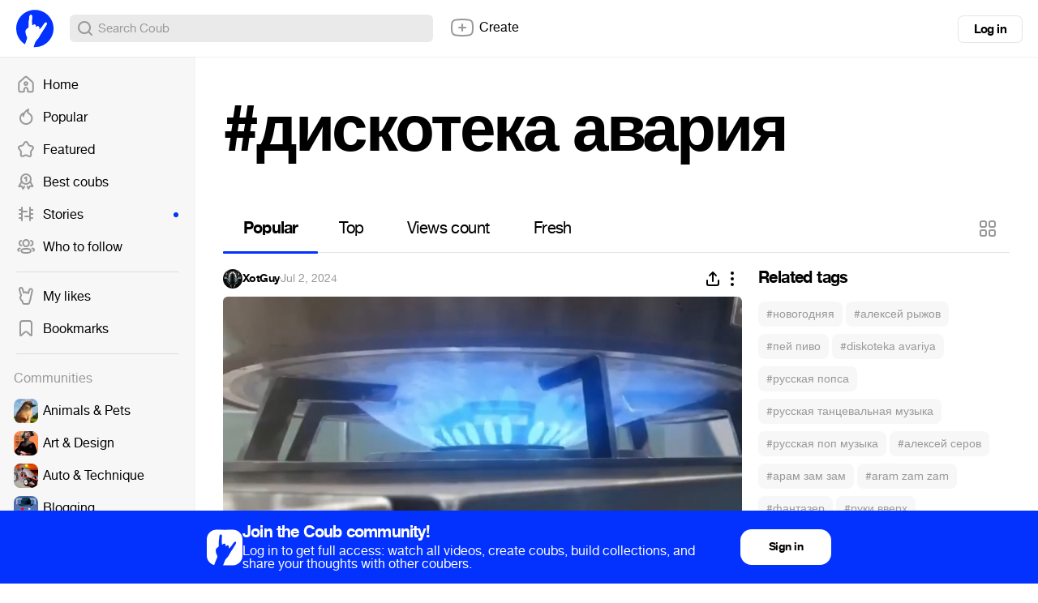

--- FILE ---
content_type: text/html; charset=utf-8
request_url: https://coub.com/tags/%D0%B4%D0%B8%D1%81%D0%BA%D0%BE%D1%82%D0%B5%D0%BA%D0%B0%20%D0%B0%D0%B2%D0%B0%D1%80%D0%B8%D1%8F
body_size: 16259
content:
<!DOCTYPE html>
<html>
<head>
<link rel="stylesheet" href="https://assets-cdn-s.coub.com/assets/coub/core_light-4319d5d9a5f6a150dcd5e03d2e4a7365ded2e0efbc485994a3de1cb0ff5d3835.css" media="screen, projection" />
<link rel="stylesheet" href="https://assets-cdn-s.coub.com/assets/coub/unlogged_light-5d5776e9160652f20478aa2cd8900d7a47c2f150e393f548cc1b23614181802b.css" media="screen, projection" />
<title>#дискотека авария on Coub</title>
<link rel="stylesheet" href="https://assets-cdn-s.coub.com/assets/coub/pages/search/tag_page_light-0ed6cfc0e1eecab9c891b631264fcfae6aee7e65dfd34f38e21a9b56b738bd0d.css" media="screen, projection" />

<script src="https://assets-cdn-s.coub.com/assets/sync_bundle-c6d4e11d9639e808c719edc99e587f55fecfe5c7114f8236409bda453b6f147d.js" crossorigin="anonymous"></script>
<script>
//<![CDATA[
I18n.locale = 'en';
I18n.fallbacks = true;
I18n.pluralization.ru = function (count) {
var key = count % 10 == 1 && count % 100 != 11 ? "one" : [2, 3, 4].indexOf(count % 10) >= 0 && [12, 13, 14].indexOf(count % 100) < 0 ? "few" : count % 10 == 0 || [5, 6, 7, 8, 9].indexOf(count % 10) >= 0 || [11, 12, 13, 14].indexOf(count % 100) >= 0 ? "many" : "other";
return [key];
};
window.production = true;

//]]>
</script>
<meta name="csrf-param" content="authenticity_token" />
<meta name="csrf-token" content="VkdDvDI6W-VLW3ZhV4DdKUIbMgz6aPCAlXKheOHRbw5frUdI2sJ6UZGTaOaMTwShjntd6JELk-PVDtUFJZWkfA" />

<script type="text/javascript">
  window.geo_country = "US";
  window.geo_city = "Columbus";
  window.request_client = "";
</script>

<script>
window.dataLayer = window.dataLayer || [];
</script>
<!-- Google Tag Manager -->
<script>(function(w,d,s,l,i){w[l]=w[l]||[];w[l].push({'gtm.start':
new Date().getTime(),event:'gtm.js'});var f=d.getElementsByTagName(s)[0],
j=d.createElement(s),dl=l!='dataLayer'?'&l='+l:'';j.async=true;j.src=
'https://www.googletagmanager.com/gtm.js?id='+i+dl;f.parentNode.insertBefore(j,f);
})(window,document,'script','dataLayer','GTM-MXHWXFG');</script>
<!-- End Google Tag Manager -->

<!-- Yandex.Metrika counter -->
<script type="text/javascript">
(function(m,e,t,r,i,k,a){m[i]=m[i]||function(){(m[i].a=m[i].a||[]).push(arguments)};
m[i].l=1*new Date();k=e.createElement(t),a=e.getElementsByTagName(t)[0],k.async=1,k.src=r,a.parentNode.insertBefore(k,a)})
(window, document, "script", "https://mc.yandex.ru/metrika/tag.js", "ym");
ym(48571952, "init", {webvisor: true});
</script>

<script>
//<![CDATA[

  window.env = 'production';

//]]>
</script>
<meta property="og:url" content="https://coub.com/tags/%D0%B4%D0%B8%D1%81%D0%BA%D0%BE%D1%82%D0%B5%D0%BA%D0%B0%20%D0%B0%D0%B2%D0%B0%D1%80%D0%B8%D1%8F" />
<meta name="title" content="#дискотека авария on Coub" />
<meta property="og:title" content="#дискотека авария on Coub" />
<meta name="description" content="Most popular coubs with #дискотека авария hashtag" />
<meta property="og:description" content="Most popular coubs with #дискотека авария hashtag" />
<meta property="og:site_name" content="Coub" />
<meta name="keywords" content="coub, video, loop, gif, animation, social, media, mashups, living photo, animated gif, gifs, gif, cinemagraph, gifsound, perfect loop, vine alternative, video, video editor, community" />
<meta property="og:image" content="https://assets-cdn-s.coub.com/assets/og/coub_og_image-ac413e288cf569b3fec8bcce869961e530d0f70adef8f94fb47883590e4d57fa.png" />
<meta property="og:image:width" content="936" />
<meta property="og:image:height" content="488" />
<meta property="al:ios:url" content="coub://timeline"></meta>
<meta property="al:ios:app_store_id" content="714042522"></meta>
<meta property="al:ios:app_name" content="Coub"></meta>
<meta property="al:android:url" content="coub://timeline"></meta>
<meta property="al:android:package" content="com.coub.android"></meta>
<meta property="al:android:app_name" content="Coub"></meta>

<link href='/manifest.json' rel='manifest'>
<link href='/favicon.ico' rel='shortcut icon'>
<link href='/apple-touch-icon-76.png' rel='apple-touch-icon' sizes='76x76'>
<link href='/apple-touch-icon-120.png' rel='apple-touch-icon' sizes='120x120'>
<link href='/apple-touch-icon-152.png' rel='apple-touch-icon' sizes='152x152'>
<meta content='width=device-width, initial-scale=1, maximum-scale=1, user-scalable=0' name='viewport'>
<meta content='Coub' name='application-name'>
<meta content="app-id=714042522" name="apple-itunes-app" />
<meta content='text/html; charset=utf-8' http-equiv='Content-Type'>
<meta content='255353984557948' property='fb:pages'>
<meta content='f6b46805307f3e1f' name='yandex-verification'>

</head>
<body class='tag-page'>

<div class='body-container'>
<div class='main-menu -always-visible'>
<div class='main-menu__shade'></div>
<div class='main-menu__inner'>
<div class='main-menu__fold'>
<svg xmlns="http://www.w3.org/2000/svg" width="16" height="16" fill="none"><path fill-rule="evenodd" clip-rule="evenodd" d="M6.76 5.15a1 1 0 10-1.52-1.3l-3 3.5a1 1 0 000 1.3l3 3.5a1 1 0 001.52-1.3L5.173 9H13a1 1 0 100-2H5.174L6.76 5.15z" fill="#999"></path></svg>
</div>
<div class='main-menu__wrapper hasScroller' data-scroll-type='vertical'>
<nav class='main-menu__nav'>
<ul>
<li class='main-menu__nav-item'>
<a href="/feed"><i><svg xmlns="http://www.w3.org/2000/svg" width="24" height="24" fill="none"><path fill-rule="evenodd" clip-rule="evenodd" d="M11.995 8.295a2.822 2.822 0 100 5.643 2.822 2.822 0 000-5.643zm-.822 2.822a.822.822 0 111.644 0 .822.822 0 01-1.644 0z" fill="#999"></path><path fill-rule="evenodd" clip-rule="evenodd" d="M13.946 2.459l-.002-.002a2.902 2.902 0 00-3.898 0l-.001.002-6.743 6.085a2.914 2.914 0 00-.958 2.162v8.68a2.913 2.913 0 002.907 2.908H8.81a1.957 1.957 0 001.954-1.954v-1.926c0-.715.624-1.304 1.366-1.237.582.059 1.108.631 1.108 1.351v1.803c0 1.077.877 1.954 1.954 1.954h3.558a2.913 2.913 0 002.907-2.908v-8.68c0-.826-.348-1.61-.958-2.163l-6.752-6.075zm-2.557 1.48a.902.902 0 011.212 0l.004.004 6.75 6.074c.191.173.301.418.301.68v8.68c0 .497-.41.908-.907.908h-3.512v-1.757c0-1.607-1.171-3.17-2.915-3.342h-.005a3.253 3.253 0 00-3.554 3.228v1.88H5.251a.913.913 0 01-.907-.907v-8.68c0-.262.11-.508.3-.68l6.743-6.085.002-.002z" fill="#999"></path></svg></i>
Home
<span></span>
</a></li>

<li class='main-menu__nav-item'>
<a href="/hot"><i><svg xmlns="http://www.w3.org/2000/svg" width="24" height="24" fill="none"><path fill-rule="evenodd" clip-rule="evenodd" d="M15.582 2.22a1 1 0 01.348 1.014c-.077.32-.186.681-.282.998-.052.173-.1.333-.138.467-.122.438-.198.818-.198 1.203 0 .309.126.586.5.96.28.279.598.52.988.817.205.156.43.328.68.528.669.534 1.41 1.203 1.977 2.124.576.938.943 2.087.943 3.543a7.59 7.59 0 01-.15 1.515C19.538 19.166 16.195 22 12.2 22c-.349 0-.7-.019-1.058-.07-3.006-.385-5.519-2.388-6.584-5.108A8.047 8.047 0 014 13.873c0-2.824 1.458-5.306 3.66-6.76a1 1 0 011.358.244c.177-.32.368-.63.57-.932a12.631 12.631 0 014.928-4.323 1 1 0 011.066.116zM7.647 9.723a6.047 6.047 0 00-1.227 6.368m1.227-6.368c.035.264.053.533.053.808 0 .218-.008.422-.029.618a1 1 0 001.978.29 10.365 10.365 0 011.6-3.9l.003-.004A10.586 10.586 0 0113.36 5.21c-.03.221-.047.452-.047.691 0 1.043.51 1.8 1.09 2.377.375.374.867.75 1.317 1.093.181.138.355.271.513.397.603.482 1.134.98 1.521 1.61.378.614.647 1.4.647 2.495 0 .386-.038.768-.11 1.12l-.004.018C17.756 17.846 15.236 20 12.2 20c-.277 0-.535-.015-.785-.05l-.014-.002c-2.28-.29-4.18-1.81-4.981-3.855" fill="#999"></path></svg></i>
Popular
<span></span>
</a></li>

<li class='main-menu__nav-item'>
<a href="/featured/creators"><i><svg xmlns="http://www.w3.org/2000/svg" width="24" height="24" fill="none"><path fill-rule="evenodd" clip-rule="evenodd" d="M12.018 4c-.283 0-.531.154-.632.328a.98.98 0 01-.042.066L9.386 7.231A2.6 2.6 0 017.79 8.508l-3.217.908a1.532 1.532 0 00-.389.275.772.772 0 00-.164.21c-.003.006-.003.006-.002 0-.024.125-.027.3.01.47.036.175.095.266.126.298.033.034.063.07.09.108l2.062 2.844c.524.588.624 1.393.624 1.874l-.001.057-.2 3.51a1 1 0 01-.011.103.405.405 0 00.038.257c.04.085.12.193.257.316.25.138.512.168.772.083l3.13-1.215a2.438 2.438 0 012.12.007l3.13 1.316c.193.063.338.078.442.068a.45.45 0 00.262-.11.998.998 0 01.11-.079c.038-.023.091-.073.14-.191.05-.12.084-.285.086-.483l-.197-3.48a.976.976 0 01-.002-.056c0-.486.103-1.301.64-1.89l2.166-2.752a.856.856 0 00.136-.834c-.103-.321-.27-.49-.548-.592l-3.262-.92a1 1 0 01-.247-.105c-.35-.18-.995-.51-1.35-1.19l-1.87-2.954a1.062 1.062 0 01-.021-.033C12.549 4.154 12.3 4 12.018 4zm-2.34-.714C10.183 2.452 11.119 2 12.019 2c.908 0 1.85.459 2.351 1.306l1.887 2.98c.02.032.039.065.056.1.01.02.033.058.118.121.084.063.189.121.35.205l3.194.902c.018.005.037.01.055.017.905.312 1.53.968 1.823 1.878a2.853 2.853 0 01-.46 2.673l-.005.008-2.196 2.787c-.021.027-.043.053-.067.077 0 0-.035.04-.069.16-.03.106-.047.234-.049.359l.198 3.48a.979.979 0 01.002.056c0 .756-.235 1.778-1.113 2.36-.853.673-1.836.607-2.609.34a1.012 1.012 0 01-.061-.023l-3.194-1.342a1.002 1.002 0 01-.072-.034.437.437 0 00-.378 0 .975.975 0 01-.098.044l-3.193 1.24a1.116 1.116 0 01-.036.012c-.914.316-1.824.149-2.55-.302a1 1 0 01-.11-.08c-.646-.533-1.205-1.353-1.057-2.42l.195-3.434a1.441 1.441 0 00-.049-.36.459.459 0 00-.069-.16.995.995 0 01-.09-.107L2.66 12c-.332-.37-.508-.82-.591-1.217a3.25 3.25 0 01-.016-1.26c.104-.54.436-.972.732-1.262.31-.302.69-.557 1.065-.712a1 1 0 01.111-.039l3.293-.929.022-.006a.602.602 0 00.348-.293c.022-.046.048-.09.077-.133L9.68 3.286z" fill="#999"></path></svg></i>
Featured
<span></span>
</a></li>

<li class='main-menu__nav-item'>
<a href="/best/daily"><i><svg xmlns="http://www.w3.org/2000/svg" width="24" height="24" fill="none"><path fill-rule="evenodd" clip-rule="evenodd" d="M5 9a7 7 0 1114 0A7 7 0 015 9zm7-5a5 5 0 100 10 5 5 0 000-10z" fill="#999"></path><path fill-rule="evenodd" clip-rule="evenodd" d="M7.002 11.635a1 1 0 01.363 1.367l-2.255 3.88 1.661-.108a1.1 1.1 0 011.057.61l.716 1.448.578-1.06a1 1 0 011.756.957L9.47 21.31a1.1 1.1 0 01-1.952-.04L6.301 18.81l-2.746.177a1.1 1.1 0 01-1.022-1.65l3.102-5.338a1 1 0 011.367-.363zM17.037 11.614a1 1 0 00-.423 1.35l2.052 3.924-1.756-.114a1.1 1.1 0 00-1.057.61l-.666 1.347-.448-.92a1 1 0 10-1.798.877l1.251 2.567a1.1 1.1 0 001.975.006l1.213-2.452 2.755.177a1.1 1.1 0 001.045-1.607l-2.794-5.343a1 1 0 00-1.35-.422zM11.5 8.5v3a1 1 0 102 0V6.7a1.1 1.1 0 00-1.76-.88L9.9 7.2a1 1 0 101.2 1.6l.4-.3z" fill="#999"></path></svg></i>
Best coubs
<span></span>
</a></li>

<li class='main-menu__nav-item highlighted'>
<a href="/featured/stories"><i><svg xmlns="http://www.w3.org/2000/svg" width="24" height="24" fill="none"><path fill-rule="evenodd" clip-rule="evenodd" d="M7 3a1 1 0 011 1v4h5a1 1 0 110 2H8v10a1 1 0 11-2 0v-2H4a1 1 0 110-2h2v-3H4a1 1 0 110-2h2V8H4a1 1 0 010-2h2V4a1 1 0 011-1z" fill="#999"></path><path fill-rule="evenodd" clip-rule="evenodd" d="M17 3a1 1 0 011 1v2h2.112a1 1 0 110 2H18v3h2.112a1 1 0 110 2H18v3h2a1 1 0 110 2h-2v2a1 1 0 11-2 0v-4h-5a1 1 0 110-2h5V4a1 1 0 011-1z" fill="#999"></path></svg></i>
Stories
<span></span>
</a></li>

<li class='main-menu__nav-item'>
<a href="/featured/channels"><i><svg xmlns="http://www.w3.org/2000/svg" width="24" height="24" fill="none"><path fill-rule="evenodd" clip-rule="evenodd" d="M7.411 7.994C7.412 5.3 9.467 3 12.142 3c2.676 0 4.731 2.302 4.731 4.995 0 2.695-2.055 4.996-4.73 4.996h-.032c-2.669-.01-4.708-2.313-4.7-4.997zm0 0v-.002l1 .003h-1v-.002zM12.142 5c-1.445 0-2.73 1.276-2.73 2.995V8c-.007 1.712 1.268 2.986 2.705 2.992h.025c1.445 0 2.731-1.275 2.731-2.996 0-1.72-1.286-2.995-2.73-2.995zM7.2 4.84A1 1 0 016.388 6c-.816.143-1.524.932-1.524 1.98.003 1.066.731 1.86 1.564 1.985a1 1 0 11-.298 1.978c-1.895-.285-3.262-1.994-3.266-3.96v-.001c0-1.939 1.326-3.627 3.177-3.952A1 1 0 017.2 4.84zm9.885 0a1 1 0 011.158-.811c1.851.325 3.177 2.013 3.177 3.952v.002c-.003 1.965-1.372 3.674-3.266 3.959a1 1 0 01-.297-1.978c.831-.125 1.561-.919 1.563-1.984 0-1.05-.707-1.838-1.523-1.981a1 1 0 01-.812-1.158zM5.468 14.307a1 1 0 01-.83 1.145c-.6.096-.985.241-1.198.391-.163.114-.2.203-.2.348 0 .126.031.189.075.242.058.07.184.174.438.277a1 1 0 01-.757 1.852c-.448-.183-.89-.452-1.223-.856a2.334 2.334 0 01-.534-1.515c0-.875.423-1.543 1.051-1.985.577-.405 1.313-.613 2.032-.729a1 1 0 011.146.83zm13.348 0a1 1 0 011.145-.83c.72.116 1.455.324 2.032.73.628.44 1.051 1.11 1.051 1.984 0 .576-.185 1.092-.533 1.515-.334.404-.776.673-1.224.856a1 1 0 11-.756-1.852c.253-.104.379-.207.437-.277.044-.053.076-.116.076-.242 0-.145-.038-.234-.2-.348-.214-.15-.599-.295-1.2-.39a1 1 0 01-.828-1.146zm-11.1.16c1.233-.443 2.833-.568 4.427-.568 1.603 0 3.204.13 4.436.578.623.227 1.22.559 1.665 1.06.465.521.72 1.174.72 1.924 0 .752-.257 1.405-.726 1.925-.448.498-1.047.826-1.67 1.05-1.233.441-2.833.565-4.425.565-1.603 0-3.204-.129-4.436-.576-.624-.227-1.22-.558-1.666-1.058a2.82 2.82 0 01-.72-1.924c0-.752.257-1.404.725-1.925.448-.498 1.047-.827 1.67-1.051zm-.183 2.39a.813.813 0 00-.212.586c0 .267.079.443.212.592.152.17.42.351.857.51.89.323 2.2.456 3.753.456 1.547 0 2.857-.128 3.75-.448.439-.157.707-.337.86-.505a.812.812 0 00.21-.587.829.829 0 00-.212-.594c-.152-.17-.42-.352-.856-.51-.89-.325-2.2-.458-3.752-.458-1.547 0-2.858.13-3.75.45-.44.158-.708.338-.86.507z" fill="#999"></path></svg></i>
Who to follow
<span></span>
</a></li>

<li class='main-menu__hr'></li>
<li class='main-menu__nav-item'>
<a href="/likes"><i><svg xmlns="http://www.w3.org/2000/svg" fill="none" height="24" viewBox="0 0 24 24" width="24"><path clip-rule="evenodd" d="m15.0946 4.58779-.0156.0449-.6402 2.17408c-.2862-.09794-.6047-.15591-.9556-.15591-.0177 0-.0353.00015-.0528.00046-.3786.00655-.7278.08344-1.0428.21486-.1029-.06515-.211-.12467-.3242-.17764-.4058-.18994-.8778-.29568-1.4168-.27513-.2871.01041-.5643.05937-.82744.1413-.01337-.03274-.0254-.06361-.03597-.09248l-1.03433-3.29222-.01042-.02983c-.21877-.62638-.65537-1.24355-1.2774-1.6573-.67182-.44686-1.70097-.718891-2.75473-.20883l-.00737.00357-.00735.00363c-1.61476.798-1.90168 2.64883-1.55322 3.88646.56382 2.17355 1.23406 4.22294 1.94598 6.27869-.14328.2224-.30821.4946-.47159.7984l-.00441.0082-.00434.0082c-.01527.0291-.03315.0609-.06833.123l-.01832.032c-.10664.1862-.36089.6299-.46426 1.2117-.11617.6539-.02182 1.2906.19159 1.914.16933.5009.37795.9646.66712 1.5395.44364.8825.9781 1.385 1.34274 1.7278l.01585.0149.00149.0014c.37837.3572.53135.5522.60837.6905.05109.0917.10101.2115.10101.4834 0 1.6569 1.34315 3 3 3h4.30493c1.6568 0 3-1.3431 3-3 0-.3857.1288-.7445.4651-1.5229l.0242-.0558c.215-.4971.5194-1.2005.6755-2.0051.1675-.8633.5961-3.0072.7743-3.898l.0002-.001.0003-.0018.0003-.0013.0743-.3717c.1753-.6346.4185-1.6228.5617-2.27797l.7621-3.52908c.1274-.59131.1127-1.34842-.1245-2.03748-.2387-.69351-.9781-1.92199-2.569-1.92199-1.6071 0-2.521 1.30424-2.8361 2.21251zm-7.45152 12.78171c.84052.7932 1.33819 1.4582 1.33819 2.6299 0 .5523.44771 1 1 1h4.30493c.5523 0 1-.4477 1-1 0-.8598.3132-1.5847.6292-2.3161.2282-.5284.458-1.0601.5722-1.6486.2099-1.0819.8621-4.338.8696-4.3701.1649-.5899.4104-1.5844.551-2.22777l.7609-3.52348c.0055-.02572.0104-.05263.0147-.08055.0043-.0277.0079-.05639.0108-.0859.0542-.54561-.123-1.37162-.7639-1.37162-.3861 0-.7666.34932-.9465.86795l-.9221 3.13139c-.0395.11428-.0838.22404-.1314.33048-.0925.20729-.1969.40194-.2997.59271-.1241.23093-.2517.46843-.3529.71879l-.0125.0315c-.0049.0124-.0097.0254-.0143.0387-.0054.0155-.0107.0315-.0161.0477-.0456.1375-.096.2897-.2601.2897-.075 0-.2118-.0357-.2681-.2709-.0082-.0667-.0194-.1355-.0339-.20518-.0101-.04858-.0218-.09762-.035-.14674l-.0004-.00149c-.1132-.41879-.3422-.84317-.7072-1.03833-.0462-.02468-.0945-.0457-.145-.06257-.0242-.00807-.0489-.01518-.074-.0213l-.0134-.00315c-.068-.01545-.1396-.02368-.2149-.02368-.483 0-.7484.33599-.9684.85754-.0224.05306-.0446.10873-.0662.16546-.0356.09268-.1612.14258-.2343.14258-.1462-.00713-.2436-.09446-.2624-.22991-.0051-.03659-.0115-.07305-.0192-.10926l-.0004-.00172c-.0493-.22871-.1519-.44744-.2969-.62648-.184-.22716-.4363-.39042-.7344-.4291-.0273-.00353-.0549-.00602-.0829-.00743-.032-.00161-.0645-.0018-.0975-.0005-.5098.01783-.99339.38853-1.17144.89825-.03739.11834-.16463.25308-.29238.25308-.19145 0-.33356-.2496-.43981-.48442l-.01296-.02895c-.01635-.0369-.03182-.07315-.04645-.10772l-.01015-.024c-.0298-.0705-.05601-.13254-.07914-.17652l-.02305-.04413c-.13284-.25431-.2798-.53564-.41361-.80904-.02577-.05265-.05105-.105-.07564-.15681-.10866-.22886-.204-.44711-.26925-.63324l-1.03644-3.29892c-.17632-.50485-.72457-.99064-1.2726-.72537-.4114.20331-.63524.74338-.56506 1.30272.00257.02043.00552.04089.00888.06136.01107.06758.02647.13527.0464.20251l.005.0193c.0965.37219.19634.74099.29923 1.10727.42899 1.52725.91096 3.01043 1.42524 4.51119.10811.3155.21765.6318.32842.9494.1237.3546.10121.6469-.06372.8697-.09184.123-.39359.5471-.68784 1.0943-.03239.0616-.06583.1206-.09877.1787-.21719.383-.4122.7269-.13738 1.5269.05151.1527.10883.3042.17668.466.10002.2385.2229.4993.38371.819.28301.5632.6035.8661.94461 1.1869z" fill="#000" fill-rule="evenodd"></path></svg></i>
My likes
<span></span>
</a></li>

<li class='main-menu__nav-item'>
<a href="/bookmarks"><i><svg xmlns="http://www.w3.org/2000/svg" width="24" height="24" fill="none"><path fill-rule="evenodd" clip-rule="evenodd" d="M16 4H8a2 2 0 00-2 2v13.603l4.054-3.535a3 3 0 013.951.006L18 19.582V6a2 2 0 00-2-2zM8 2a4 4 0 00-4 4v14.328c0 1.434 1.687 2.2 2.768 1.259l4.6-4.012a1 1 0 011.318.002l4.542 3.99c1.08.947 2.772.18 2.772-1.256V6a4 4 0 00-4-4H8z" fill="#999"></path></svg></i>
Bookmarks
<span></span>
</a></li>

<li auto-init='true' class='main-menu__banner -hidden' data-type='small_left' widget-coub-banner='true'>
<div class='main-menu__hr'></div>
</li>
<li class='main-menu__hr'></li>
<li class='main-menu__nav-item -title'>
Communities
</li>
<li class='main-menu__switcher-item main-menu__community-item' data-community-id='32' data-community-permalink='animals-pets'>
<a class="-fill page-reload" href="/community/animals-pets"></a>
<img alt="Animals &amp; Pets" src="https://attachments-cdn-s.coub.com/coub_storage/category/cw_image/60432c0f1f4/5d35698dc76c52d5f9e63/small_1544749976_animals2.png" width="30" height="30" />
<div class='title'>Animals &amp; Pets</div>
<div class='switcher toggle-registration' data-action='sign_up' data-prompt='Unsubscribe' hideable-prompt='true'></div>
</li>

<li class='main-menu__switcher-item main-menu__community-item' data-community-id='2' data-community-permalink='art'>
<a class="-fill page-reload" href="/community/art"></a>
<img alt="Art &amp; Design" src="https://attachments-cdn-s.coub.com/coub_storage/category/cw_image/bc49636b5e9/9d819c4215f13ccf07a7b/small_1544749302_art2.png" width="30" height="30" />
<div class='title'>Art &amp; Design</div>
<div class='switcher toggle-registration' data-action='sign_up' data-prompt='Unsubscribe' hideable-prompt='true'></div>
</li>

<li class='main-menu__switcher-item main-menu__community-item' data-community-id='75' data-community-permalink='cars'>
<a class="-fill page-reload" href="/community/cars"></a>
<img alt="Auto &amp; Technique" src="https://attachments-cdn-s.coub.com/coub_storage/category/cw_image/dcda24f72f3/076e0f1bc1028aa643b02/small_1545566648_Auto.png" width="30" height="30" />
<div class='title'>Auto &amp; Technique</div>
<div class='switcher toggle-registration' data-action='sign_up' data-prompt='Unsubscribe' hideable-prompt='true'></div>
</li>

<li class='main-menu__switcher-item main-menu__community-item' data-community-id='113' data-community-permalink='blogging'>
<a class="-fill page-reload" href="/community/blogging"></a>
<img alt="Blogging" src="https://attachments-cdn-s.coub.com/coub_storage/category/cw_image/cc945f16597/2b4fb4d4deb9e584afe1c/small_1622039038_Blogging.png" width="30" height="30" />
<div class='title'>Blogging</div>
<div class='switcher toggle-registration' data-action='sign_up' data-prompt='Unsubscribe' hideable-prompt='true'></div>
</li>

<li class='main-menu__switcher-item main-menu__community-item' data-community-id='14' data-community-permalink='cartoons'>
<a class="-fill page-reload" href="/community/cartoons"></a>
<img alt="Cartoons" src="https://attachments-cdn-s.coub.com/coub_storage/category/cw_image/f8ede745da4/2e6c3a22d04db1a6a25e3/small_1544759035_cartoons2.png" width="30" height="30" />
<div class='title'>Cartoons</div>
<div class='switcher toggle-registration' data-action='sign_up' data-prompt='Unsubscribe' hideable-prompt='true'></div>
</li>

<li class='main-menu__switcher-item main-menu__community-item' data-community-id='39' data-community-permalink='celebrity'>
<a class="-fill page-reload" href="/community/celebrity"></a>
<img alt="Celebrity" src="https://attachments-cdn-s.coub.com/coub_storage/category/cw_image/f29db91ad17/ceeba69e8fe30eb9c445a/small_1544760906_celeb2.png" width="30" height="30" />
<div class='title'>Celebrity</div>
<div class='switcher toggle-registration' data-action='sign_up' data-prompt='Unsubscribe' hideable-prompt='true'></div>
</li>

<li class='main-menu__switcher-item main-menu__community-item' data-community-id='77' data-community-permalink='dance'>
<a class="-fill page-reload" href="/community/dance"></a>
<img alt="Dance" src="https://attachments-cdn-s.coub.com/coub_storage/category/cw_image/d7afb96f274/3e8dad0b674f8605556f2/small_1545567838_Dance.png" width="30" height="30" />
<div class='title'>Dance</div>
<div class='switcher toggle-registration' data-action='sign_up' data-prompt='Unsubscribe' hideable-prompt='true'></div>
</li>

<li class='main-menu__switcher-item main-menu__community-item' data-community-id='16' data-community-permalink='fashion'>
<a class="-fill page-reload" href="/community/fashion"></a>
<img alt="Fashion &amp; Beauty" src="https://attachments-cdn-s.coub.com/coub_storage/category/cw_image/503df3602c0/3bb25ae4face4a7c9a6f8/small_1544654169_Fashion.png" width="30" height="30" />
<div class='title'>Fashion &amp; Beauty</div>
<div class='switcher toggle-registration' data-action='sign_up' data-prompt='Unsubscribe' hideable-prompt='true'></div>
</li>

<li class='main-menu__switcher-item main-menu__community-item' data-community-id='112' data-community-permalink='food-kitchen'>
<a class="-fill page-reload" href="/community/food-kitchen"></a>
<img alt="Food &amp; Kitchen" src="https://attachments-cdn-s.coub.com/coub_storage/category/cw_image/496fb34cd0a/573a3d5c899f3d332162b/small_1622031286_Food-Kitchen.png" width="30" height="30" />
<div class='title'>Food &amp; Kitchen</div>
<div class='switcher toggle-registration' data-action='sign_up' data-prompt='Unsubscribe' hideable-prompt='true'></div>
</li>

<li class='main-menu__switcher-item main-menu__community-item' data-community-id='17' data-community-permalink='gaming'>
<a class="-fill page-reload" href="/community/gaming"></a>
<img alt="Gaming" src="https://attachments-cdn-s.coub.com/coub_storage/category/cw_image/49fb773a80c/efee899b14f85527ed209/small_1544749693_gaming2.png" width="30" height="30" />
<div class='title'>Gaming</div>
<div class='switcher toggle-registration' data-action='sign_up' data-prompt='Unsubscribe' hideable-prompt='true'></div>
</li>

<li class='main-menu__switcher-item main-menu__community-item' data-community-id='114' data-community-permalink='live-pictures'>
<a class="-fill page-reload" href="/community/live-pictures"></a>
<img alt="Live Pictures" src="https://attachments-cdn-s.coub.com/coub_storage/category/cw_image/6a781fee541/43bd1211431771697290d/small_1622039067_Live_pictures.png" width="30" height="30" />
<div class='title'>Live Pictures</div>
<div class='switcher toggle-registration' data-action='sign_up' data-prompt='Unsubscribe' hideable-prompt='true'></div>
</li>

<li class='main-menu__switcher-item main-menu__community-item' data-community-id='37' data-community-permalink='mashup'>
<a class="-fill page-reload" href="/community/mashup"></a>
<img alt="Mashup" src="https://attachments-cdn-s.coub.com/coub_storage/category/cw_image/93ae83fbc3f/4d90453882a0f2e50dbc0/small_1544622036_Mashup.png" width="30" height="30" />
<div class='title'>Mashup</div>
<div class='switcher toggle-registration' data-action='sign_up' data-prompt='Unsubscribe' hideable-prompt='true'></div>
</li>

<li class='main-menu__switcher-item main-menu__community-item' data-community-id='116' data-community-permalink='memes'>
<a class="-fill page-reload" href="/community/memes"></a>
<img alt="Memes" src="https://attachments-cdn-s.coub.com/coub_storage/category/cw_image/c9ec52f6b8e/901439d39eb2de551860f/small_1623846896_memes.png" width="30" height="30" />
<div class='title'>Memes</div>
<div class='switcher toggle-registration' data-action='sign_up' data-prompt='Unsubscribe' hideable-prompt='true'></div>
</li>

<li class='main-menu__switcher-item main-menu__community-item' data-community-id='19' data-community-permalink='movies'>
<a class="-fill page-reload" href="/community/movies"></a>
<img alt="Movies &amp; TV" src="https://attachments-cdn-s.coub.com/coub_storage/category/cw_image/dda6b36d2fb/9ae8ba82060e5659de192/small_1544758441_movies2.png" width="30" height="30" />
<div class='title'>Movies &amp; TV</div>
<div class='switcher toggle-registration' data-action='sign_up' data-prompt='Unsubscribe' hideable-prompt='true'></div>
</li>

<li class='main-menu__switcher-item main-menu__community-item' data-community-id='8' data-community-permalink='music'>
<a class="-fill page-reload" href="/community/music"></a>
<img alt="Music" src="https://attachments-cdn-s.coub.com/coub_storage/category/cw_image/0327247c5ff/85914bdd8e1edc998c480/small_1544760089_Music3.png" width="30" height="30" />
<div class='title'>Music</div>
<div class='switcher toggle-registration' data-action='sign_up' data-prompt='Unsubscribe' hideable-prompt='true'></div>
</li>

<li class='main-menu__switcher-item main-menu__community-item' data-community-id='9' data-community-permalink='nature-travel'>
<a class="-fill page-reload" href="/community/nature-travel"></a>
<img alt="Nature &amp; Travel" src="https://attachments-cdn-s.coub.com/coub_storage/category/cw_image/a4b57370b28/3c9d9a8cf4246d5a30610/small_1545567929_Nature.png" width="30" height="30" />
<div class='title'>Nature &amp; Travel</div>
<div class='switcher toggle-registration' data-action='sign_up' data-prompt='Unsubscribe' hideable-prompt='true'></div>
</li>

<li class='main-menu__switcher-item main-menu__community-item' data-community-id='76' data-community-permalink='science-technology'>
<a class="-fill page-reload" href="/community/science-technology"></a>
<img alt="Science &amp; Technology" src="https://attachments-cdn-s.coub.com/coub_storage/category/cw_image/d7b917ae565/55b6fc9b6407f7099c088/small_1544622172_science.png" width="30" height="30" />
<div class='title'>Science &amp; Technology</div>
<div class='switcher toggle-registration' data-action='sign_up' data-prompt='Unsubscribe' hideable-prompt='true'></div>
</li>

<li class='main-menu__switcher-item main-menu__community-item' data-community-id='12' data-community-permalink='sports'>
<a class="-fill page-reload" href="/community/sports"></a>
<img alt="Sports" src="https://attachments-cdn-s.coub.com/coub_storage/category/cw_image/f582005153c/999b059f60e79e58836fc/small_1544760276_sport2.png" width="30" height="30" />
<div class='title'>Sports</div>
<div class='switcher toggle-registration' data-action='sign_up' data-prompt='Unsubscribe' hideable-prompt='true'></div>
</li>

<li class='main-menu__switcher-item main-menu__community-item' data-community-id='115' data-community-permalink='standup-jokes'>
<a class="-fill page-reload" href="/community/standup-jokes"></a>
<img alt="Stand-up &amp; Jokes" src="https://attachments-cdn-s.coub.com/coub_storage/category/cw_image/e705818f6da/2d68d0903305d728e1d5b/small_1622039112_Stand-up.png" width="30" height="30" />
<div class='title'>Stand-up &amp; Jokes</div>
<div class='switcher toggle-registration' data-action='sign_up' data-prompt='Unsubscribe' hideable-prompt='true'></div>
</li>

<li class='main-menu__switcher-item main-menu__community-item off' data-community-id='36' data-community-permalink='anime'>
<a class="-fill page-reload" href="/community/anime"></a>
<img alt="Anime" src="https://attachments-cdn-s.coub.com/coub_storage/category/cw_image/79d6e4a3e73/c0b7416c30391c998a2ac/small_1544750217_Anime2.png" width="30" height="30" />
<div class='title'>Anime</div>
<div class='switcher -off toggle-registration' data-action='sign_up' data-prompt='Subscribe' hideable-prompt='true'></div>
</li>

<li class='main-menu__hr'></li>
<li class='main-menu__switcher-item main-menu__change-theme'>
<i><svg xmlns="http://www.w3.org/2000/svg" width="24" height="24" fill="none"><path fill-rule="evenodd" clip-rule="evenodd" d="M12 2C6.477 2 2 6.477 2 12s4.477 10 10 10 10-4.477 10-10S17.523 2 12 2zm0 18a8 8 0 100-16v16z" fill="#999"></path></svg></i>
<div class='title'>Dark Theme</div>
<div class='switcher -off' data-prompt='Turn On' hideable-prompt='true'></div>
</li>

<div class='main-menu__social-block'>
<div>Join our community</div>
<div class='main-menu__social-buttons'>
<a class="main-menu__social-button -twitter" href="https://twitter.com/coub?utm_source=coub_web&amp;utm_medium=side_menu&amp;utm_campaign=join_our_smm"><svg xmlns="http://www.w3.org/2000/svg" fill="none" height="20" viewBox="0 0 20 20" width="20"><path d="m17.2793 4.16329c-.595.27181-1.229.45198-1.89.53946.68-.42282 1.199-1.08724 1.443-1.8881-.634.39366-1.334.67172-2.08.82689-.602-.66755-1.46-1.08099-2.396-1.08099-1.816 0-3.278 1.53505-3.278 3.4169 0 .27077.022.53112.076.77898-2.727-.13851-5.14-1.49965-6.761-3.57311-.283.51133-.449 1.09661-.449 1.72667 0 1.18305.585 2.23176 1.457 2.83891-.527-.01041-1.044-.16975-1.482-.42073v.03749c0 1.66002 1.137 3.03884 2.628 3.35654-.267.076-.558.1124-.86.1124-.21 0-.422-.0125-.621-.0583.425 1.3528 1.631 2.3474 3.065 2.3797-1.116.9091-2.533 1.4569-4.067 1.4569-.269 0-.527-.0125-.785-.0469 1.453.9758 3.175 1.533 5.032 1.533 6.036 0 9.336-5.2071 9.336-9.72061 0-.151-.005-.2968-.012-.44156.651-.48114 1.198-1.08203 1.644-1.77354z" fill="#fff"></path></svg>
</a><a class="main-menu__social-button -discord" href="https://discord.gg/coub-968851268623826974?utm_source=coub_web&amp;utm_medium=side_menu&amp;utm_campaign=join_our_smm"><svg xmlns="http://www.w3.org/2000/svg" xmlns:xlink="http://www.w3.org/1999/xlink" fill="none" height="16" viewBox="0 0 20 16" width="20"><clipPath id="a"><path d="m0 0h20v15.493h-20z"></path></clipPath><g clip-path="url(#a)"><path d="m16.9308 1.37891c-1.2747-.584899-2.6416-1.015829-4.0709-1.26264-.026-.004764-.052.00714-.0654.030949-.1758.312679-.3706.720594-.5069 1.041211-1.5373-.230138-3.06661-.230138-4.57233 0-.1364-.327743-.3382-.728532-.51479-1.041211-.01341-.023014-.03941-.034918-.06544-.030949-1.42845.246022-2.79541.676952-4.07093 1.26264-.01104.00476-.0205.01271-.02679.02302-2.592827 3.87363-3.303112 7.65205-2.9546699 11.38367.0015766.0182.0118248.0357.0260149.0468 1.710675 1.2563 3.367755 2.0189 4.994065 2.5245.02603.0079.05361-.0016.07017-.0231.38471-.5253.72764-1.0793 1.02166-1.6618.01736-.0341.00079-.0746-.03467-.0881-.54395-.2063-1.06189-.4579-1.56012-.7436-.0394-.023-.04256-.0794-.0063-.1063.10484-.0786.20971-.1604.30983-.2429.01811-.0151.04335-.0182.06464-.0087 3.27313 1.4944 6.81666 1.4944 10.05116 0 .0213-.0103.0466-.0071.0655.0079.1001.0826.2049.1651.3106.2437.0362.0269.0339.0833-.0055.1063-.4983.2913-1.0162.5373-1.5609.7428-.0355.0135-.0513.0548-.0339.0889.3003.5817.6432 1.1357 1.0208 1.6611.0158.0222.0442.0317.0702.0238 1.6342-.5056 3.2913-1.2682 5.002-2.5245.0149-.0111.0244-.0278.026-.0461.417-4.31406-.6985-8.0615-2.9571-11.38359-.0055-.01109-.0149-.01904-.026-.0238zm-10.24745 9.13449c-.98543 0-1.79741-.90468-1.79741-2.01576 0-1.11107.79623-2.01577 1.79741-2.01577 1.00904 0 1.81316.91265 1.79738 2.01577 0 1.11108-.79622 2.01576-1.79738 2.01576zm6.64565 0c-.9855 0-1.7974-.90468-1.7974-2.01576 0-1.11107.7962-2.01577 1.7974-2.01577 1.009 0 1.8131.91265 1.7974 2.01577 0 1.11108-.7884 2.01576-1.7974 2.01576z" fill="#fff"></path></g></svg>
</a><a class="main-menu__social-button -telegram" href="https://t.me/coubnews?utm_source=coub_web&amp;utm_medium=side_menu&amp;utm_campaign=join_our_smm"><svg xmlns="http://www.w3.org/2000/svg" fill="none" height="20" viewBox="0 0 20 20" width="20"><path d="m7.70883 12.067-.29114 4.095c.41655 0 .59695-.1789.81329-.3938l1.95292-1.8664 4.0466 2.9635c.7422.4136 1.2651.1958 1.4653-.6827l2.6562-12.44648.0007-.00073c.2354-1.0971-.3968-1.52611-1.1198-1.25697l-15.61308 5.97755c-1.065561.41361-1.049427 1.00762-.18114 1.27676l3.99163 1.24157 9.27179-5.80154c.4363-.28895.8331-.12907.5067.15987z" fill="#fff"></path></svg>
</a></div>
</div>

</ul>
</nav>
<footer class='footer'>
<nav class='footer__nav'>
<ul>
<li class='footer__nav-item'>
<a class="-undr" href="https://coub.com/official/stories">Blog</a>
</li>
<li class='footer__nav-item'>
<span class='-undr' data-action='download-app'>
Apps
</span>
</li>
<li class='footer__nav-item'>
<a class="-undr" href="/brand-assets">Brand</a>
</li>
<li class='footer__nav-item'>
<a class="-undr" href="/tos">Terms</a>
</li>
<li class='footer__nav-item'>
<a class="-undr" href="/privacy">Privacy</a>
</li>
<li class='footer__nav-item'>
<a class="-undr" href="/rules">Rules</a>
</li>
<li class='footer__nav-item'>
<a class="-undr" href="/dmca">DMCA</a>
</li>
</ul>
</nav>
<div class='footer__copyright'>
<div>&copy;&nbsp;2012&mdash;2026&nbsp;Coub.com Ltd</div>
<span>Audio recognition by <a href="https://www.acrcloud.com" target="_blank">ACRCloud</a>.</span>
</div>
</footer>

</div>
</div>
</div>

<header class='header '>

<div class='header__bg -fill'></div>
<div class='header__contents inline--container'>
<div class='header__left inline--container'>
<div class='header__logo' data-prompt='Coub' direction='below' hideable-prompt='true'>
<a href="/"><div class='img blue'><svg xmlns="http://www.w3.org/2000/svg" width="46" height="47" fill="none"><path fill-rule="evenodd" clip-rule="evenodd" d="M46 23.171c0 12.703-10.297 23-23 23-.61 0-1.214-.023-1.811-.07l2.262-6.216c.374-1.026 1.619-2.4 2.719-3.615l.007-.008c.631-.694 1.175-1.294 1.383-1.648.93-1.583 3.63-6.114 4.036-6.796.031-.052.05-.082.051-.086.628-.9 1.636-2.44 2.257-3.444l3.392-5.512c.621-1.008.668-2.272.105-2.818a.97.97 0 00-.344-.215c-.622-.226-1.449.14-2.057.913l-3.41 4.756c-.395.501-.836.912-1.263 1.31-.356.331-.722.674-1.05 1.056l-.35.408a.24.24 0 01-.165.083.44.44 0 01-.18-.024c-.122-.045-.318-.183-.265-.617v-.004c.03-.132.582-2.57-.975-3.226l-.07-.027c-.855-.311-1.537.224-2.293 1.124-.114.135-.346.148-.464.105a.447.447 0 01-.28-.54c.27-1.208-.228-2.337-1.184-2.685l-.074-.024c-.831-.267-1.835.074-2.437.834a.24.24 0 01-.078.064c-.12.114-.325.273-.548.192-.24-.087-.296-.378-.318-.59l-.027-.263c-.026-.26-.059-.56-.097-.882l-.001-.01c-.12-1.051-.268-2.357-.244-3.225l.367-6.188c.025-.904-.39-1.675-1.034-1.909a1.204 1.204 0 00-.569-.062c-.91.117-1.692 1.149-1.78 2.35l-.676 6.257c-.047.633-.032 1.518-.018 2.373v.002c.011.634.022 1.233.007 1.717l-.06 1.996c-.02.672-.235 1.154-.638 1.432-.223.157-.97.694-1.78 1.449-.077.072-.156.141-.233.21l-.034.03c-.597.529-1.112.986-1.162 2.504-.026.713.007 1.438.11 2.502.107 1.118.437 1.819.788 2.56.056.12.12.248.185.38.515 1.038 1.219 2.456.634 4.063l-2.408 6.614C4.37 38.7 0 31.446 0 23.171c0-12.702 10.297-23 23-23s23 10.298 23 23z" fill="#0332FF"></path><path fill-rule="evenodd" clip-rule="evenodd" d="M21.189 46.101l2.262-6.216c.374-1.026 1.619-2.4 2.719-3.614l.007-.008c.631-.695 1.175-1.295 1.382-1.648a1968.883 1968.883 0 014.088-6.883c.628-.9 1.636-2.44 2.257-3.444l3.392-5.512c.621-1.008.668-2.272.105-2.818a.972.972 0 00-.344-.215c-.622-.226-1.449.14-2.057.914l-3.41 4.755c-.395.501-.836.912-1.263 1.31-.356.331-.722.674-1.05 1.056l-.35.408a.24.24 0 01-.165.083.443.443 0 01-.18-.024c-.123-.044-.318-.183-.265-.617v-.004c.03-.132.582-2.57-.975-3.226l-.07-.027c-.855-.311-1.537.224-2.293 1.124-.114.135-.347.148-.464.105a.447.447 0 01-.28-.54c.27-1.208-.228-2.337-1.184-2.685l-.074-.024c-.831-.267-1.835.075-2.437.834a.241.241 0 01-.078.064c-.12.114-.325.273-.548.192-.24-.087-.296-.378-.318-.59l-.027-.262c-.026-.26-.06-.56-.097-.883l-.001-.01c-.12-1.05-.268-2.356-.244-3.225l.367-6.188c.025-.904-.39-1.674-1.035-1.909a1.204 1.204 0 00-.568-.062c-.91.117-1.692 1.15-1.78 2.35l-.676 6.257c-.047.633-.032 1.518-.018 2.373v.002c.011.634.022 1.233.007 1.717l-.06 1.996c-.02.672-.235 1.154-.638 1.432-.223.157-.97.694-1.78 1.449-.077.072-.156.141-.233.21l-.034.03c-.597.53-1.112.986-1.162 2.504-.026.713.007 1.438.11 2.502.107 1.118.437 1.819.788 2.56.056.121.12.248.185.38.515 1.039 1.219 2.456.634 4.063l-2.408 6.614a22.861 22.861 0 0010.263 3.35z" fill="#fff"></path></svg></div>
<div class='img white'><svg xmlns="http://www.w3.org/2000/svg" width="46" height="46" fill="none"><path fill-rule="evenodd" clip-rule="evenodd" d="M46 23c0 12.703-10.297 23-23 23-.61 0-1.214-.024-1.811-.07l2.262-6.216c.374-1.027 1.619-2.4 2.719-3.615l.007-.008c.631-.694 1.175-1.295 1.382-1.648.927-1.578 3.613-6.084 4.033-6.79l.055-.092c.628-.9 1.636-2.44 2.257-3.445l3.392-5.512c.621-1.007.668-2.272.105-2.817a.97.97 0 00-.344-.215c-.622-.227-1.449.14-2.057.913l-3.41 4.756c-.395.5-.836.912-1.263 1.31a13.43 13.43 0 00-1.05 1.056l-.35.407a.24.24 0 01-.165.083.44.44 0 01-.18-.024c-.122-.044-.318-.183-.265-.616v-.005c.03-.129.583-2.568-.975-3.226l-.07-.026c-.855-.312-1.537.224-2.293 1.123-.114.136-.346.148-.464.105a.447.447 0 01-.28-.54c.27-1.208-.228-2.337-1.184-2.684l-.074-.025c-.831-.267-1.835.075-2.437.834a.24.24 0 01-.078.065c-.12.114-.325.272-.548.191-.24-.087-.296-.378-.318-.59l-.027-.262c-.026-.26-.06-.56-.097-.882l-.001-.009c-.12-1.052-.268-2.358-.244-3.226l.367-6.189c.025-.904-.39-1.674-1.034-1.908a1.206 1.206 0 00-.569-.062c-.91.117-1.692 1.149-1.78 2.35l-.676 6.256c-.047.634-.032 1.519-.018 2.374v.004c.011.633.022 1.232.007 1.715l-.06 1.995c-.02.673-.235 1.154-.638 1.433-.223.156-.97.694-1.78 1.448-.079.074-.159.145-.237.214l-.03.026c-.597.53-1.112.987-1.162 2.505-.026.713.007 1.437.11 2.502.107 1.117.437 1.818.788 2.56.056.12.12.247.185.38.515 1.038 1.219 2.456.634 4.063l-2.408 6.614C4.37 38.528 0 31.274 0 23 0 10.297 10.297 0 23 0s23 10.297 23 23z" fill="#fff"></path></svg></div>
</a></div>
<div class='header__search'>
<div class='search-icon'><svg xmlns="http://www.w3.org/2000/svg" width="24" height="24" fill="none"><path fill-rule="evenodd" clip-rule="evenodd" d="M11 3a8 8 0 104.906 14.32l3.387 3.387a1 1 0 001.414-1.414l-3.387-3.387A8 8 0 0011 3zm-6 8a6 6 0 1112 0 6 6 0 01-12 0z" fill="#999"></path></svg></div>
<div auto-init='true' class='dropdown search-popup strict-below' data-handler-free widget-search-auto-complete='true'>
<div class='dropdown__handler'>
<form action="/search" accept-charset="UTF-8" method="get"><input type="text" name="q" id="q" value="" class="query input-field " placeholder="Search Coub" data-input="true" autocomplete="off" />
<button name="button" type="submit" class="sb header-search__button"><svg xmlns="http://www.w3.org/2000/svg" width="24" height="24" fill="none"><path fill-rule="evenodd" clip-rule="evenodd" d="M13.293 7.707a1 1 0 011.414-1.414l5 5a1 1 0 010 1.414l-5 5a1 1 0 01-1.414-1.414L16.586 13H5a1 1 0 010-2h11.586l-3.293-3.293z" fill="#999"></path></svg>
</button></form></div>
<div class='dropdown__inner -hidden'>
<div class='dropdown__content'>
<div class='search-popup__loader -hidden'></div>
</div>
</div>
</div>

</div>
<nav class='header__nav'>
<ul class='inline--container'>
<li class='nav__item create'>
<a class="nav__item__inner" href="/create"><div class='header__icon'><svg xmlns="http://www.w3.org/2000/svg" width="32" height="32" fill="none"><path fill-rule="evenodd" clip-rule="evenodd" d="M16 7c-3.192 0-6.183.325-8.452.67-1.742.264-3.042 1.606-3.242 3.33A43.994 43.994 0 004 16c0 1.79.135 3.525.306 5 .2 1.724 1.5 3.066 3.242 3.33 2.27.345 5.26.67 8.452.67s6.183-.325 8.452-.67c1.742-.264 3.042-1.606 3.242-3.33.17-1.475.306-3.21.306-5s-.135-3.525-.306-5c-.2-1.724-1.5-3.066-3.242-3.33C22.182 7.325 19.192 7 16 7zM7.247 5.692c-2.62.398-4.622 2.445-4.928 5.079A45.989 45.989 0 002 16c0 1.886.142 3.7.32 5.23.305 2.633 2.306 4.68 4.927 5.078C9.584 26.663 12.68 27 16 27c3.32 0 6.416-.337 8.753-.692 2.62-.398 4.622-2.445 4.927-5.078A45.99 45.99 0 0030 16c0-1.886-.142-3.7-.32-5.23-.305-2.633-2.306-4.68-4.927-5.078C22.416 5.338 19.32 5 16 5c-3.32 0-6.416.338-8.753.692zM15 12a1 1 0 112 0v3h3a1 1 0 110 2h-3v3a1 1 0 11-2 0v-3h-3a1 1 0 110-2h3v-3z" fill="#999"></path></svg></div>
Create
</a></li>
</ul>
</nav>
</div>
<div class='header__right'>
<div auto-init='true' class='header__banner -hidden' data-type='small_top' widget-coub-banner='true'></div>
<div class='header__login-buttons inline--container'>
<button class="sb toggle-registration header__login-buttons__sign-up" data-action="sign_up">Log in</button>
</div>
</div>
</div>
</header>

<header class='coub-mobile-header'>
<div class='coub-mobile-header__inner'>
<div class='coub-mobile-header__left'>
<div class='dropdown coub-mobile-header__service' data-align-left><div class="dropdown__handler "><div class='coub-mobile-header__logo'><svg xmlns="http://www.w3.org/2000/svg" width="36" height="36" fill="none"><path fill="#0030FD" fill-rule="evenodd" d="M8.556 33.309C3.427 30.135 0 24.474 0 18 0 8.073 8.048 0 18 0s18 8.048 18 18-8.048 18-18 18c-.482 0-.94-.025-1.422-.05l1.777-4.875c.305-.813 1.27-1.879 2.133-2.844.482-.533.914-1.015 1.092-1.295.787-1.345 3.173-5.33 3.199-5.382.482-.71 1.269-1.904 1.777-2.69l2.665-4.317c.483-.787.534-1.777.077-2.209-.077-.076-.178-.126-.28-.177-.482-.178-1.142.101-1.6.71l-2.665 3.733c-.305.38-.66.71-.99 1.015a8.5 8.5 0 0 0-.812.838l-.28.33c-.025.05-.076.05-.127.076-.05 0-.101 0-.152-.025-.101-.026-.254-.152-.203-.483 0-.05.482-2.005-.762-2.538l-.05-.026c-.66-.254-1.194.178-1.803.889-.102.101-.28.127-.355.076-.178-.076-.254-.229-.229-.432.203-.939-.178-1.828-.914-2.107l-.05-.025c-.66-.203-1.448.05-1.905.66-.025.025-.025.05-.05.05-.102.102-.254.204-.432.153-.178-.076-.229-.305-.254-.457l-.025-.203q-.039-.305-.076-.685c-.102-.813-.204-1.854-.204-2.54l.254-4.823c.026-.71-.304-1.32-.812-1.498-.152-.05-.28-.076-.457-.05-.711.1-1.32.888-1.396 1.827l-.534 4.9c-.025.508-.025 1.193-.025 1.853 0 .508.025.965 0 1.346l-.05 1.549c-.026.533-.178.914-.508 1.117-.178.127-.762.533-1.397 1.142-.076.076-.152.127-.203.178-.457.406-.863.762-.914 1.955-.025.558 0 1.117.076 1.955.076.863.33 1.421.61 2.005.38.838 1.167 2.057.634 3.478.076.051-1.168 3.453-1.802 5.205" clip-rule="evenodd"></path></svg></div></div>      <div class='dropdown__inner ' style='display: none'>        <div class='dropdown__content'>          <div class='list list--selectable'><div class='list__item' data-action='download-app'><span>Mobile apps</span></div><div class='list__item'><a class="-fill" href="/tos">Terms of Service</a></div><div class='list__item'><a class="-fill" href="/rules">Community rules</a></div><div class='list__item'><a class="-fill" href="/dmca">DMCA policy</a></div><div class='list__item'><a class="-fill" href="/privacy">Privacy policy</a></div></div>        </div>      </div>    </div><div class='coub-mobile-header__search-toggle'>
<svg xmlns="http://www.w3.org/2000/svg" width="24" height="24" fill="none"><path fill="#7C7F8B" d="M17.964 11.231a6.732 6.732 0 1 0-13.465.002 6.732 6.732 0 0 0 13.465-.002m1.5 0a8.2 8.2 0 0 1-2.086 5.474l2.52 2.514a.75.75 0 0 1-1.06 1.062l-2.557-2.551a8.2 8.2 0 0 1-5.05 1.734 8.232 8.232 0 1 1 8.233-8.233"></path></svg>
</div>
</div>
<div class='dropdown coub-mobile-header__nav' ><div class="dropdown__handler "><div class='mobile-button -grey'>Navigation</div></div>      <div class='dropdown__inner ' style='display: none'>        <div class='dropdown__content'>          <div class='list list--selectable'><div class='list__item'><a class="-fill" href="/hot">Popular</a></div><div class='list__item'><a class="-fill" href="/featured/creators">Featured</a></div><div class='list__item'><a class="-fill" href="/best/daily">Best coubs</a></div><div class='list__item'><a class="-fill" href="/communities">Communities</a></div></div>        </div>      </div>    </div><div class='coub-mobile-header__right'>
<a class="mobile-button" href="/auth">Login</a>
</div>
</div>
<div class='coub-mobile-header__search -hidden'>
<div class='coub-mobile-header__search-icon'>
<svg xmlns="http://www.w3.org/2000/svg" width="24" height="24" fill="none"><path fill="#7C7F8B" d="M17.964 11.231a6.732 6.732 0 1 0-13.465.002 6.732 6.732 0 0 0 13.465-.002m1.5 0a8.2 8.2 0 0 1-2.086 5.474l2.52 2.514a.75.75 0 0 1-1.06 1.062l-2.557-2.551a8.2 8.2 0 0 1-5.05 1.734 8.232 8.232 0 1 1 8.233-8.233"></path></svg>
</div>
<div class='coub-mobile-header__search-clear -hidden'>
<svg xmlns="http://www.w3.org/2000/svg" width="24" height="24" fill="none"><path fill-rule="evenodd" clip-rule="evenodd" d="M6.343 16.243a1 1 0 101.414 1.414L12 13.414l4.243 4.243a1 1 0 001.414-1.414L13.414 12l4.243-4.243a1 1 0 10-1.414-1.414L12 10.586 7.757 6.343a1 1 0 10-1.414 1.414L10.586 12l-4.243 4.243z" fill="#999"></path></svg>
</div>
<form action="/search" accept-charset="UTF-8" method="get"><input type="text" name="q" id="q" value="" class="input-field coub-mobile-header__search-input" placeholder="Search Coub" autocomplete="off" />
</form></div>
</header>

<div class='page-container unlogged'>
<div auto-init='true' class='page__content tag-page__body' data-np-available data-tags='[&quot;дискотека авария&quot;]' pages-tag-page='true'>
<div class='page__body'>
<h1 class='hbold -truncate-text'>#дискотека авария</h1>

<div class='page-menu tag__menu'>
<div class='page-menu__inner'>
<div class='page-menu__item -active' data-sort='newest_popular' data-title='Popular'>Popular</div>
<div class='page-menu__item' data-sort='likes_count' data-title='Top'>Top</div>
<div class='page-menu__item' data-sort='views_count' data-title='Views count'>Views count</div>
<div class='page-menu__item' data-sort='newest' data-title='Fresh'>Fresh</div>
</div>
<div class='page-menu__inner'>

<div class='page-menu__view-selector' widget-timeline-controls='true'>
<div class='viewSelector page-menu__hov-svg -hidden' data-prompt='List view' data-prompt-left='-4' data-prompt-top='18' hideable-prompt='true' storage-key='tag_timeline_view' view='list'><svg xmlns="http://www.w3.org/2000/svg" width="24" height="24" fill="none"><path fill-rule="evenodd" clip-rule="evenodd" d="M5 2a3 3 0 00-3 3v3a3 3 0 003 3h14a3 3 0 003-3V5a3 3 0 00-3-3H5zM4 5a1 1 0 011-1h14a1 1 0 011 1v3a1 1 0 01-1 1H5a1 1 0 01-1-1V5zm1 8a3 3 0 00-3 3v3a3 3 0 003 3h14a3 3 0 003-3v-3a3 3 0 00-3-3H5zm-1 3a1 1 0 011-1h14a1 1 0 011 1v3a1 1 0 01-1 1H5a1 1 0 01-1-1v-3z" fill="#999"></path></svg></div>
<div class='viewSelector page-menu__hov-svg -hidden' data-prompt='Mosaic view' data-prompt-left='-4' data-prompt-top='18' hideable-prompt='true' storage-key='tag_timeline_view' view='mosaic'><svg xmlns="http://www.w3.org/2000/svg" width="24" height="24" fill="none"><path fill-rule="evenodd" clip-rule="evenodd" d="M5 2a3 3 0 00-3 3v3a3 3 0 003 3h3a3 3 0 003-3V5a3 3 0 00-3-3H5zM4 5a1 1 0 011-1h3a1 1 0 011 1v3a1 1 0 01-1 1H5a1 1 0 01-1-1V5zm1 8a3 3 0 00-3 3v3a3 3 0 003 3h3a3 3 0 003-3v-3a3 3 0 00-3-3H5zm-1 3a1 1 0 011-1h3a1 1 0 011 1v3a1 1 0 01-1 1H5a1 1 0 01-1-1v-3zm9 0a3 3 0 013-3h3a3 3 0 013 3v3a3 3 0 01-3 3h-3a3 3 0 01-3-3v-3zm3-1a1 1 0 00-1 1v3a1 1 0 001 1h3a1 1 0 001-1v-3a1 1 0 00-1-1h-3zm0-13a3 3 0 00-3 3v3a3 3 0 003 3h3a3 3 0 003-3V5a3 3 0 00-3-3h-3zm-1 3a1 1 0 011-1h3a1 1 0 011 1v3a1 1 0 01-1 1h-3a1 1 0 01-1-1V5z" fill="#999"></path></svg></div>
</div>

</div>
</div>

<div class='timeline-right-block'>
<div class='related-tags'>
<div class='related-tags__title hbold'>Related tags</div>
<a href="/tags/%D0%BD%D0%BE%D0%B2%D0%BE%D0%B3%D0%BE%D0%B4%D0%BD%D1%8F%D1%8F">#новогодняя</a>
<a href="/tags/%D0%B0%D0%BB%D0%B5%D0%BA%D1%81%D0%B5%D0%B9%20%D1%80%D1%8B%D0%B6%D0%BE%D0%B2">#алексей рыжов</a>
<a href="/tags/%D0%BF%D0%B5%D0%B9%20%D0%BF%D0%B8%D0%B2%D0%BE">#пей пиво</a>
<a href="/tags/diskoteka%20avariya">#diskoteka avariya</a>
<a href="/tags/%D1%80%D1%83%D1%81%D1%81%D0%BA%D0%B0%D1%8F%20%D0%BF%D0%BE%D0%BF%D1%81%D0%B0">#русская попса</a>
<a href="/tags/%D1%80%D1%83%D1%81%D1%81%D0%BA%D0%B0%D1%8F%20%D1%82%D0%B0%D0%BD%D1%86%D0%B5%D0%B2%D0%B0%D0%BB%D1%8C%D0%BD%D0%B0%D1%8F%20%D0%BC%D1%83%D0%B7%D1%8B%D0%BA%D0%B0">#русская танцевальная музыка</a>
<a href="/tags/%D1%80%D1%83%D1%81%D1%81%D0%BA%D0%B0%D1%8F%20%D0%BF%D0%BE%D0%BF%20%D0%BC%D1%83%D0%B7%D1%8B%D0%BA%D0%B0">#русская поп музыка</a>
<a href="/tags/%D0%B0%D0%BB%D0%B5%D0%BA%D1%81%D0%B5%D0%B9%20%D1%81%D0%B5%D1%80%D0%BE%D0%B2">#алексей серов</a>
<a href="/tags/%D0%B0%D1%80%D0%B0%D0%BC%20%D0%B7%D0%B0%D0%BC%20%D0%B7%D0%B0%D0%BC">#арам зам зам</a>
<a href="/tags/aram%20zam%20zam">#aram zam zam</a>
<a href="/tags/%D1%84%D0%B0%D0%BD%D1%82%D0%B0%D0%B7%D0%B5%D1%80">#фантазер</a>
<a href="/tags/%D1%80%D1%83%D0%BA%D0%B8%20%D0%B2%D0%B2%D0%B5%D1%80%D1%85">#руки вверх</a>
</div>

<div class='timeline-right-block__delimeter'></div>
</div>
<div class='coubs-list' clientside-timeline='true' data-order_by='newest_popular' storage-key='tag_timeline_view' url='/api/v2/timeline/tag/%D0%B4%D0%B8%D1%81%D0%BA%D0%BE%D1%82%D0%B5%D0%BA%D0%B0%20%D0%B0%D0%B2%D0%B0%D1%80%D0%B8%D1%8F'>
<div class='coubs-list__inner'>
<div class='initial-load-indicator'></div>
</div>
<div class='next-page-load-indicator'></div>
</div>

</div>
</div>

</div>
</div>

<script>
//<![CDATA[
window.gon={};gon.is_logged_in=false;gon.country_ip="United States";gon.ussr_ip=false;gon.is_new_search_enabled=true;gon.locales={"en":"English","ru":"Русский"};gon.coub_hash_tag_regexp="#[^ ^#]+";gon.coub_visibility_types=["public","unlisted","private"];gon.abuse_reasons=["sex","adult_content","violence","spam","shock","offensive","explicit","wrong_community","duplicate","other"];gon.user_mail_settings=["mail_newsletter","mail_digest","mail_weekly","system_mail"];gon.missing_userpic="https://assets-cdn-s.coub.com/assets/missing/avatar-svg-74933779d19fc18531059dde4cd8b5fe5d4e9e5a8aba4d54b57e933bcc847a89.svg";gon.channel_contacts_list=["homepage","tumblr","youtube","vimeo"];
//]]>
</script>
<!-- Google Tag Manager (noscript) -->
<noscript><iframe src="https://www.googletagmanager.com/ns.html?id=GTM-MXHWXFG"
height="0" width="0" style="display:none;visibility:hidden"></iframe></noscript>
<!-- End Google Tag Manager (noscript) -->


<script>
  window.ym && window.ym(48571952, "userParams", {
    user_status: 0,
    user_coubs: 0,
    user_lastcoub_created: 0,
    user_grid: 0,
    user_theme: 0
  })
</script>

<script src="https://assets-cdn-s.coub.com/assets/site-6972dafdc2a3111b1d7cb21026569ca8409a46bda2b4e746431374f0aa5a5bbf.js" crossorigin="anonymous"></script>


</body>
</html>


--- FILE ---
content_type: text/html; charset=utf-8
request_url: https://coub.com/coubs/3esxr9/increment_views?player=html5&type=site&platform=desktop
body_size: 36
content:
38453

--- FILE ---
content_type: application/javascript
request_url: https://assets-cdn-s.coub.com/assets/sync_bundle-c6d4e11d9639e808c719edc99e587f55fecfe5c7114f8236409bda453b6f147d.js
body_size: 256972
content:
(function() {
  window.blocks = {
    coub: {},
    clientsideTimeline: {}
  };

  window.channels = {};

  window.pages = {};

  window.pages.profile = {
    view: {},
    promo: {}
  };

  window.pages.tags = {};

  window.pages.dev_docs = {};

  window.pages.newEditorPromo = {};

  window.pages.findFriends = {};

  window.pages.editAccount = {};

  window.pages.hotPage = {};

  window.widgets = {
    player: {},
    timeline: {},
    transliteration: {},
    hints: {}
  };

  window.siteData = {};

  window.dataProviders = {};

  window.coubEditor = {
    data: {
      typeMatchers: {}
    },
    utils: {},
    widgets: {},
    helpers: {},
    serializers: {},
    functions: {},
    flash: {},
    stateMachines: {},
    animators: {},
    logic: {},
    mixins: {},
    modules: {},
    initializers: {}
  };

  window.helpers = {};

  window.mobile = {
    navigations: {},
    modules: {}
  };

  window.utils = {};

  window.functions = {};

  window.mobilePlayer = {};

  window.html5Player = {};

  window.siteAdmin = {
    moderation: {},
    widgets: {}
  };

  window.initializers = {};

  window.abstract = {};

  window.Banners = {};

}).call(this);
/*!
 * jQuery JavaScript Library v1.7.1
 * http://jquery.com/
 *
 * Copyright 2011, John Resig
 * Dual licensed under the MIT or GPL Version 2 licenses.
 * http://jquery.org/license
 *
 * Includes Sizzle.js
 * http://sizzlejs.com/
 * Copyright 2011, The Dojo Foundation
 * Released under the MIT, BSD, and GPL Licenses.
 *
 * Date: Mon Nov 21 21:11:03 2011 -0500
 */

(function( window, undefined ) {

// Use the correct document accordingly with window argument (sandbox)
var document = window.document,
	navigator = window.navigator,
	location = window.location;
var jQuery = (function() {

// Define a local copy of jQuery
var jQuery = function( selector, context ) {
		// The jQuery object is actually just the init constructor 'enhanced'
		return new jQuery.fn.init( selector, context, rootjQuery );
	},

	// Map over jQuery in case of overwrite
	_jQuery = window.jQuery,

	// Map over the $ in case of overwrite
	_$ = window.$,

	// A central reference to the root jQuery(document)
	rootjQuery,

	// A simple way to check for HTML strings or ID strings
	// Prioritize #id over <tag> to avoid XSS via location.hash (#9521)
	quickExpr = /^(?:[^#<]*(<[\w\W]+>)[^>]*$|#([\w\-]*)$)/,

	// Check if a string has a non-whitespace character in it
	rnotwhite = /\S/,

	// Used for trimming whitespace
	trimLeft = /^\s+/,
	trimRight = /\s+$/,

	// Match a standalone tag
	rsingleTag = /^<(\w+)\s*\/?>(?:<\/\1>)?$/,

	// JSON RegExp
	rvalidchars = /^[\],:{}\s]*$/,
	rvalidescape = /\\(?:["\\\/bfnrt]|u[0-9a-fA-F]{4})/g,
	rvalidtokens = /"[^"\\\n\r]*"|true|false|null|-?\d+(?:\.\d*)?(?:[eE][+\-]?\d+)?/g,
	rvalidbraces = /(?:^|:|,)(?:\s*\[)+/g,

	// Useragent RegExp
	rwebkit = /(webkit)[ \/]([\w.]+)/,
	ropera = /(opera)(?:.*version)?[ \/]([\w.]+)/,
	rmsie = /(msie) ([\w.]+)/,
	rmozilla = /(mozilla)(?:.*? rv:([\w.]+))?/,

	// Matches dashed string for camelizing
	rdashAlpha = /-([a-z]|[0-9])/ig,
	rmsPrefix = /^-ms-/,

	// Used by jQuery.camelCase as callback to replace()
	fcamelCase = function( all, letter ) {
		return ( letter + "" ).toUpperCase();
	},

	// Keep a UserAgent string for use with jQuery.browser
	userAgent = navigator.userAgent,

	// For matching the engine and version of the browser
	browserMatch,

	// The deferred used on DOM ready
	readyList,

	// The ready event handler
	DOMContentLoaded,

	// Save a reference to some core methods
	toString = Object.prototype.toString,
	hasOwn = Object.prototype.hasOwnProperty,
	push = Array.prototype.push,
	slice = Array.prototype.slice,
	trim = String.prototype.trim,
	indexOf = Array.prototype.indexOf,

	// [[Class]] -> type pairs
	class2type = {};

jQuery.fn = jQuery.prototype = {
	constructor: jQuery,
	init: function( selector, context, rootjQuery ) {
		var match, elem, ret, doc;

		// Handle $(""), $(null), or $(undefined)
		if ( !selector ) {
			return this;
		}

		// Handle $(DOMElement)
		if ( selector.nodeType ) {
			this.context = this[0] = selector;
			this.length = 1;
			return this;
		}

		// The body element only exists once, optimize finding it
		if ( selector === "body" && !context && document.body ) {
			this.context = document;
			this[0] = document.body;
			this.selector = selector;
			this.length = 1;
			return this;
		}

		// Handle HTML strings
		if ( typeof selector === "string" ) {
			// Are we dealing with HTML string or an ID?
			if ( selector.charAt(0) === "<" && selector.charAt( selector.length - 1 ) === ">" && selector.length >= 3 ) {
				// Assume that strings that start and end with <> are HTML and skip the regex check
				match = [ null, selector, null ];

			} else {
				match = quickExpr.exec( selector );
			}

			// Verify a match, and that no context was specified for #id
			if ( match && (match[1] || !context) ) {

				// HANDLE: $(html) -> $(array)
				if ( match[1] ) {
					context = context instanceof jQuery ? context[0] : context;
					doc = ( context ? context.ownerDocument || context : document );

					// If a single string is passed in and it's a single tag
					// just do a createElement and skip the rest
					ret = rsingleTag.exec( selector );

					if ( ret ) {
						if ( jQuery.isPlainObject( context ) ) {
							selector = [ document.createElement( ret[1] ) ];
							jQuery.fn.attr.call( selector, context, true );

						} else {
							selector = [ doc.createElement( ret[1] ) ];
						}

					} else {
						ret = jQuery.buildFragment( [ match[1] ], [ doc ] );
						selector = ( ret.cacheable ? jQuery.clone(ret.fragment) : ret.fragment ).childNodes;
					}

					return jQuery.merge( this, selector );

				// HANDLE: $("#id")
				} else {
					elem = document.getElementById( match[2] );

					// Check parentNode to catch when Blackberry 4.6 returns
					// nodes that are no longer in the document #6963
					if ( elem && elem.parentNode ) {
						// Handle the case where IE and Opera return items
						// by name instead of ID
						if ( elem.id !== match[2] ) {
							return rootjQuery.find( selector );
						}

						// Otherwise, we inject the element directly into the jQuery object
						this.length = 1;
						this[0] = elem;
					}

					this.context = document;
					this.selector = selector;
					return this;
				}

			// HANDLE: $(expr, $(...))
			} else if ( !context || context.jquery ) {
				return ( context || rootjQuery ).find( selector );

			// HANDLE: $(expr, context)
			// (which is just equivalent to: $(context).find(expr)
			} else {
				return this.constructor( context ).find( selector );
			}

		// HANDLE: $(function)
		// Shortcut for document ready
		} else if ( jQuery.isFunction( selector ) ) {
			return rootjQuery.ready( selector );
		}

		if ( selector.selector !== undefined ) {
			this.selector = selector.selector;
			this.context = selector.context;
		}

		return jQuery.makeArray( selector, this );
	},

	// Start with an empty selector
	selector: "",

	// The current version of jQuery being used
	jquery: "1.7.1",

	// The default length of a jQuery object is 0
	length: 0,

	// The number of elements contained in the matched element set
	size: function() {
		return this.length;
	},

	toArray: function() {
		return slice.call( this, 0 );
	},

	// Get the Nth element in the matched element set OR
	// Get the whole matched element set as a clean array
	get: function( num ) {
		return num == null ?

			// Return a 'clean' array
			this.toArray() :

			// Return just the object
			( num < 0 ? this[ this.length + num ] : this[ num ] );
	},

	// Take an array of elements and push it onto the stack
	// (returning the new matched element set)
	pushStack: function( elems, name, selector ) {
		// Build a new jQuery matched element set
		var ret = this.constructor();

		if ( jQuery.isArray( elems ) ) {
			push.apply( ret, elems );

		} else {
			jQuery.merge( ret, elems );
		}

		// Add the old object onto the stack (as a reference)
		ret.prevObject = this;

		ret.context = this.context;

		if ( name === "find" ) {
			ret.selector = this.selector + ( this.selector ? " " : "" ) + selector;
		} else if ( name ) {
			ret.selector = this.selector + "." + name + "(" + selector + ")";
		}

		// Return the newly-formed element set
		return ret;
	},

	// Execute a callback for every element in the matched set.
	// (You can seed the arguments with an array of args, but this is
	// only used internally.)
	each: function( callback, args ) {
		return jQuery.each( this, callback, args );
	},

	ready: function( fn ) {
		// Attach the listeners
		jQuery.bindReady();

		// Add the callback
		readyList.add( fn );

		return this;
	},

	eq: function( i ) {
		i = +i;
		return i === -1 ?
			this.slice( i ) :
			this.slice( i, i + 1 );
	},

	first: function() {
		return this.eq( 0 );
	},

	last: function() {
		return this.eq( -1 );
	},

	slice: function() {
		return this.pushStack( slice.apply( this, arguments ),
			"slice", slice.call(arguments).join(",") );
	},

	map: function( callback ) {
		return this.pushStack( jQuery.map(this, function( elem, i ) {
			return callback.call( elem, i, elem );
		}));
	},

	end: function() {
		return this.prevObject || this.constructor(null);
	},

	// For internal use only.
	// Behaves like an Array's method, not like a jQuery method.
	push: push,
	sort: [].sort,
	splice: [].splice
};

// Give the init function the jQuery prototype for later instantiation
jQuery.fn.init.prototype = jQuery.fn;

jQuery.extend = jQuery.fn.extend = function() {
	var options, name, src, copy, copyIsArray, clone,
		target = arguments[0] || {},
		i = 1,
		length = arguments.length,
		deep = false;

	// Handle a deep copy situation
	if ( typeof target === "boolean" ) {
		deep = target;
		target = arguments[1] || {};
		// skip the boolean and the target
		i = 2;
	}

	// Handle case when target is a string or something (possible in deep copy)
	if ( typeof target !== "object" && !jQuery.isFunction(target) ) {
		target = {};
	}

	// extend jQuery itself if only one argument is passed
	if ( length === i ) {
		target = this;
		--i;
	}

	for ( ; i < length; i++ ) {
		// Only deal with non-null/undefined values
		if ( (options = arguments[ i ]) != null ) {
			// Extend the base object
			for ( name in options ) {
				src = target[ name ];
				copy = options[ name ];

				// Prevent never-ending loop
				if ( target === copy ) {
					continue;
				}

				// Recurse if we're merging plain objects or arrays
				if ( deep && copy && ( jQuery.isPlainObject(copy) || (copyIsArray = jQuery.isArray(copy)) ) ) {
					if ( copyIsArray ) {
						copyIsArray = false;
						clone = src && jQuery.isArray(src) ? src : [];

					} else {
						clone = src && jQuery.isPlainObject(src) ? src : {};
					}

					// Never move original objects, clone them
					target[ name ] = jQuery.extend( deep, clone, copy );

				// Don't bring in undefined values
				} else if ( copy !== undefined ) {
					target[ name ] = copy;
				}
			}
		}
	}

	// Return the modified object
	return target;
};

jQuery.extend({
	noConflict: function( deep ) {
		if ( window.$ === jQuery ) {
			window.$ = _$;
		}

		if ( deep && window.jQuery === jQuery ) {
			window.jQuery = _jQuery;
		}

		return jQuery;
	},

	// Is the DOM ready to be used? Set to true once it occurs.
	isReady: false,

	// A counter to track how many items to wait for before
	// the ready event fires. See #6781
	readyWait: 1,

	// Hold (or release) the ready event
	holdReady: function( hold ) {
		if ( hold ) {
			jQuery.readyWait++;
		} else {
			jQuery.ready( true );
		}
	},

	// Handle when the DOM is ready
	ready: function( wait ) {
		// Either a released hold or an DOMready/load event and not yet ready
		if ( (wait === true && !--jQuery.readyWait) || (wait !== true && !jQuery.isReady) ) {
			// Make sure body exists, at least, in case IE gets a little overzealous (ticket #5443).
			if ( !document.body ) {
				return setTimeout( jQuery.ready, 1 );
			}

			// Remember that the DOM is ready
			jQuery.isReady = true;

			// If a normal DOM Ready event fired, decrement, and wait if need be
			if ( wait !== true && --jQuery.readyWait > 0 ) {
				return;
			}

			// If there are functions bound, to execute
			readyList.fireWith( document, [ jQuery ] );

			// Trigger any bound ready events
			if ( jQuery.fn.trigger ) {
				jQuery( document ).trigger( "ready" ).off( "ready" );
			}
		}
	},

	bindReady: function() {
		if ( readyList ) {
			return;
		}

		readyList = jQuery.Callbacks( "once memory" );

		// Catch cases where $(document).ready() is called after the
		// browser event has already occurred.
		if ( document.readyState === "complete" ) {
			// Handle it asynchronously to allow scripts the opportunity to delay ready
			return setTimeout( jQuery.ready, 1 );
		}

		// Mozilla, Opera and webkit nightlies currently support this event
		if ( document.addEventListener ) {
			// Use the handy event callback
			document.addEventListener( "DOMContentLoaded", DOMContentLoaded, false );

			// A fallback to window.onload, that will always work
			window.addEventListener( "load", jQuery.ready, false );

		// If IE event model is used
		} else if ( document.attachEvent ) {
			// ensure firing before onload,
			// maybe late but safe also for iframes
			document.attachEvent( "onreadystatechange", DOMContentLoaded );

			// A fallback to window.onload, that will always work
			window.attachEvent( "onload", jQuery.ready );

			// If IE and not a frame
			// continually check to see if the document is ready
			var toplevel = false;

			try {
				toplevel = window.frameElement == null;
			} catch(e) {}

			if ( document.documentElement.doScroll && toplevel ) {
				doScrollCheck();
			}
		}
	},

	// See test/unit/core.js for details concerning isFunction.
	// Since version 1.3, DOM methods and functions like alert
	// aren't supported. They return false on IE (#2968).
	isFunction: function( obj ) {
		return jQuery.type(obj) === "function";
	},

	isArray: Array.isArray || function( obj ) {
		return jQuery.type(obj) === "array";
	},

	// A crude way of determining if an object is a window
	isWindow: function( obj ) {
		return obj && typeof obj === "object" && "setInterval" in obj;
	},

	isNumeric: function( obj ) {
		return !isNaN( parseFloat(obj) ) && isFinite( obj );
	},

	type: function( obj ) {
		return obj == null ?
			String( obj ) :
			class2type[ toString.call(obj) ] || "object";
	},

	isPlainObject: function( obj ) {
		// Must be an Object.
		// Because of IE, we also have to check the presence of the constructor property.
		// Make sure that DOM nodes and window objects don't pass through, as well
		if ( !obj || jQuery.type(obj) !== "object" || obj.nodeType || jQuery.isWindow( obj ) ) {
			return false;
		}

		try {
			// Not own constructor property must be Object
			if ( obj.constructor &&
				!hasOwn.call(obj, "constructor") &&
				!hasOwn.call(obj.constructor.prototype, "isPrototypeOf") ) {
				return false;
			}
		} catch ( e ) {
			// IE8,9 Will throw exceptions on certain host objects #9897
			return false;
		}

		// Own properties are enumerated firstly, so to speed up,
		// if last one is own, then all properties are own.

		var key;
		for ( key in obj ) {}

		return key === undefined || hasOwn.call( obj, key );
	},

	isEmptyObject: function( obj ) {
		for ( var name in obj ) {
			return false;
		}
		return true;
	},

	error: function( msg ) {
		throw new Error( msg );
	},

	parseJSON: function( data ) {
		if ( typeof data !== "string" || !data ) {
			return null;
		}

		// Make sure leading/trailing whitespace is removed (IE can't handle it)
		data = jQuery.trim( data );

		// Attempt to parse using the native JSON parser first
		if ( window.JSON && window.JSON.parse ) {
			return window.JSON.parse( data );
		}

		// Make sure the incoming data is actual JSON
		// Logic borrowed from http://json.org/json2.js
		if ( rvalidchars.test( data.replace( rvalidescape, "@" )
			.replace( rvalidtokens, "]" )
			.replace( rvalidbraces, "")) ) {

			return ( new Function( "return " + data ) )();

		}
		jQuery.error( "Invalid JSON: " + data );
	},

	// Cross-browser xml parsing
	parseXML: function( data ) {
		var xml, tmp;
		try {
			if ( window.DOMParser ) { // Standard
				tmp = new DOMParser();
				xml = tmp.parseFromString( data , "text/xml" );
			} else { // IE
				xml = new ActiveXObject( "Microsoft.XMLDOM" );
				xml.async = "false";
				xml.loadXML( data );
			}
		} catch( e ) {
			xml = undefined;
		}
		if ( !xml || !xml.documentElement || xml.getElementsByTagName( "parsererror" ).length ) {
			jQuery.error( "Invalid XML: " + data );
		}
		return xml;
	},

	noop: function() {},

	// Evaluates a script in a global context
	// Workarounds based on findings by Jim Driscoll
	// http://weblogs.java.net/blog/driscoll/archive/2009/09/08/eval-javascript-global-context
	globalEval: function( data ) {
		if ( data && rnotwhite.test( data ) ) {
			// We use execScript on Internet Explorer
			// We use an anonymous function so that context is window
			// rather than jQuery in Firefox
			( window.execScript || function( data ) {
				window[ "eval" ].call( window, data );
			} )( data );
		}
	},

	// Convert dashed to camelCase; used by the css and data modules
	// Microsoft forgot to hump their vendor prefix (#9572)
	camelCase: function( string ) {
		return string.replace( rmsPrefix, "ms-" ).replace( rdashAlpha, fcamelCase );
	},

	nodeName: function( elem, name ) {
		return elem.nodeName && elem.nodeName.toUpperCase() === name.toUpperCase();
	},

	// args is for internal usage only
	each: function( object, callback, args ) {
		var name, i = 0,
			length = object.length,
			isObj = length === undefined || jQuery.isFunction( object );

		if ( args ) {
			if ( isObj ) {
				for ( name in object ) {
					if ( callback.apply( object[ name ], args ) === false ) {
						break;
					}
				}
			} else {
				for ( ; i < length; ) {
					if ( callback.apply( object[ i++ ], args ) === false ) {
						break;
					}
				}
			}

		// A special, fast, case for the most common use of each
		} else {
			if ( isObj ) {
				for ( name in object ) {
					if ( callback.call( object[ name ], name, object[ name ] ) === false ) {
						break;
					}
				}
			} else {
				for ( ; i < length; ) {
					if ( callback.call( object[ i ], i, object[ i++ ] ) === false ) {
						break;
					}
				}
			}
		}

		return object;
	},

	// Use native String.trim function wherever possible
	trim: trim ?
		function( text ) {
			return text == null ?
				"" :
				trim.call( text );
		} :

		// Otherwise use our own trimming functionality
		function( text ) {
			return text == null ?
				"" :
				text.toString().replace( trimLeft, "" ).replace( trimRight, "" );
		},

	// results is for internal usage only
	makeArray: function( array, results ) {
		var ret = results || [];

		if ( array != null ) {
			// The window, strings (and functions) also have 'length'
			// Tweaked logic slightly to handle Blackberry 4.7 RegExp issues #6930
			var type = jQuery.type( array );

			if ( array.length == null || type === "string" || type === "function" || type === "regexp" || jQuery.isWindow( array ) ) {
				push.call( ret, array );
			} else {
				jQuery.merge( ret, array );
			}
		}

		return ret;
	},

	inArray: function( elem, array, i ) {
		var len;

		if ( array ) {
			if ( indexOf ) {
				return indexOf.call( array, elem, i );
			}

			len = array.length;
			i = i ? i < 0 ? Math.max( 0, len + i ) : i : 0;

			for ( ; i < len; i++ ) {
				// Skip accessing in sparse arrays
				if ( i in array && array[ i ] === elem ) {
					return i;
				}
			}
		}

		return -1;
	},

	merge: function( first, second ) {
		var i = first.length,
			j = 0;

		if ( typeof second.length === "number" ) {
			for ( var l = second.length; j < l; j++ ) {
				first[ i++ ] = second[ j ];
			}

		} else {
			while ( second[j] !== undefined ) {
				first[ i++ ] = second[ j++ ];
			}
		}

		first.length = i;

		return first;
	},

	grep: function( elems, callback, inv ) {
		var ret = [], retVal;
		inv = !!inv;

		// Go through the array, only saving the items
		// that pass the validator function
		for ( var i = 0, length = elems.length; i < length; i++ ) {
			retVal = !!callback( elems[ i ], i );
			if ( inv !== retVal ) {
				ret.push( elems[ i ] );
			}
		}

		return ret;
	},

	// arg is for internal usage only
	map: function( elems, callback, arg ) {
		var value, key, ret = [],
			i = 0,
			length = elems.length,
			// jquery objects are treated as arrays
			isArray = elems instanceof jQuery || length !== undefined && typeof length === "number" && ( ( length > 0 && elems[ 0 ] && elems[ length -1 ] ) || length === 0 || jQuery.isArray( elems ) ) ;

		// Go through the array, translating each of the items to their
		if ( isArray ) {
			for ( ; i < length; i++ ) {
				value = callback( elems[ i ], i, arg );

				if ( value != null ) {
					ret[ ret.length ] = value;
				}
			}

		// Go through every key on the object,
		} else {
			for ( key in elems ) {
				value = callback( elems[ key ], key, arg );

				if ( value != null ) {
					ret[ ret.length ] = value;
				}
			}
		}

		// Flatten any nested arrays
		return ret.concat.apply( [], ret );
	},

	// A global GUID counter for objects
	guid: 1,

	// Bind a function to a context, optionally partially applying any
	// arguments.
	proxy: function( fn, context ) {
		if ( typeof context === "string" ) {
			var tmp = fn[ context ];
			context = fn;
			fn = tmp;
		}

		// Quick check to determine if target is callable, in the spec
		// this throws a TypeError, but we will just return undefined.
		if ( !jQuery.isFunction( fn ) ) {
			return undefined;
		}

		// Simulated bind
		var args = slice.call( arguments, 2 ),
			proxy = function() {
				return fn.apply( context, args.concat( slice.call( arguments ) ) );
			};

		// Set the guid of unique handler to the same of original handler, so it can be removed
		proxy.guid = fn.guid = fn.guid || proxy.guid || jQuery.guid++;

		return proxy;
	},

	// Mutifunctional method to get and set values to a collection
	// The value/s can optionally be executed if it's a function
	access: function( elems, key, value, exec, fn, pass ) {
		var length = elems.length;

		// Setting many attributes
		if ( typeof key === "object" ) {
			for ( var k in key ) {
				jQuery.access( elems, k, key[k], exec, fn, value );
			}
			return elems;
		}

		// Setting one attribute
		if ( value !== undefined ) {
			// Optionally, function values get executed if exec is true
			exec = !pass && exec && jQuery.isFunction(value);

			for ( var i = 0; i < length; i++ ) {
				fn( elems[i], key, exec ? value.call( elems[i], i, fn( elems[i], key ) ) : value, pass );
			}

			return elems;
		}

		// Getting an attribute
		return length ? fn( elems[0], key ) : undefined;
	},

	now: function() {
		return ( new Date() ).getTime();
	},

	// Use of jQuery.browser is frowned upon.
	// More details: http://docs.jquery.com/Utilities/jQuery.browser
	uaMatch: function( ua ) {
		ua = ua.toLowerCase();

		var match = rwebkit.exec( ua ) ||
			ropera.exec( ua ) ||
			rmsie.exec( ua ) ||
			ua.indexOf("compatible") < 0 && rmozilla.exec( ua ) ||
			[];

		return { browser: match[1] || "", version: match[2] || "0" };
	},

	sub: function() {
		function jQuerySub( selector, context ) {
			return new jQuerySub.fn.init( selector, context );
		}
		jQuery.extend( true, jQuerySub, this );
		jQuerySub.superclass = this;
		jQuerySub.fn = jQuerySub.prototype = this();
		jQuerySub.fn.constructor = jQuerySub;
		jQuerySub.sub = this.sub;
		jQuerySub.fn.init = function init( selector, context ) {
			if ( context && context instanceof jQuery && !(context instanceof jQuerySub) ) {
				context = jQuerySub( context );
			}

			return jQuery.fn.init.call( this, selector, context, rootjQuerySub );
		};
		jQuerySub.fn.init.prototype = jQuerySub.fn;
		var rootjQuerySub = jQuerySub(document);
		return jQuerySub;
	},

	browser: {}
});

// Populate the class2type map
jQuery.each("Boolean Number String Function Array Date RegExp Object".split(" "), function(i, name) {
	class2type[ "[object " + name + "]" ] = name.toLowerCase();
});

browserMatch = jQuery.uaMatch( userAgent );
if ( browserMatch.browser ) {
	jQuery.browser[ browserMatch.browser ] = true;
	jQuery.browser.version = browserMatch.version;
}

// Deprecated, use jQuery.browser.webkit instead
if ( jQuery.browser.webkit ) {
	jQuery.browser.safari = true;
}

// IE doesn't match non-breaking spaces with \s
if ( rnotwhite.test( "\xA0" ) ) {
	trimLeft = /^[\s\xA0]+/;
	trimRight = /[\s\xA0]+$/;
}

// All jQuery objects should point back to these
rootjQuery = jQuery(document);

// Cleanup functions for the document ready method
if ( document.addEventListener ) {
	DOMContentLoaded = function() {
		document.removeEventListener( "DOMContentLoaded", DOMContentLoaded, false );
		jQuery.ready();
	};

} else if ( document.attachEvent ) {
	DOMContentLoaded = function() {
		// Make sure body exists, at least, in case IE gets a little overzealous (ticket #5443).
		if ( document.readyState === "complete" ) {
			document.detachEvent( "onreadystatechange", DOMContentLoaded );
			jQuery.ready();
		}
	};
}

// The DOM ready check for Internet Explorer
function doScrollCheck() {
	if ( jQuery.isReady ) {
		return;
	}

	try {
		// If IE is used, use the trick by Diego Perini
		// http://javascript.nwbox.com/IEContentLoaded/
		document.documentElement.doScroll("left");
	} catch(e) {
		setTimeout( doScrollCheck, 1 );
		return;
	}

	// and execute any waiting functions
	jQuery.ready();
}

return jQuery;

})();


// String to Object flags format cache
var flagsCache = {};

// Convert String-formatted flags into Object-formatted ones and store in cache
function createFlags( flags ) {
	var object = flagsCache[ flags ] = {},
		i, length;
	flags = flags.split( /\s+/ );
	for ( i = 0, length = flags.length; i < length; i++ ) {
		object[ flags[i] ] = true;
	}
	return object;
}

/*
 * Create a callback list using the following parameters:
 *
 *	flags:	an optional list of space-separated flags that will change how
 *			the callback list behaves
 *
 * By default a callback list will act like an event callback list and can be
 * "fired" multiple times.
 *
 * Possible flags:
 *
 *	once:			will ensure the callback list can only be fired once (like a Deferred)
 *
 *	memory:			will keep track of previous values and will call any callback added
 *					after the list has been fired right away with the latest "memorized"
 *					values (like a Deferred)
 *
 *	unique:			will ensure a callback can only be added once (no duplicate in the list)
 *
 *	stopOnFalse:	interrupt callings when a callback returns false
 *
 */
jQuery.Callbacks = function( flags ) {

	// Convert flags from String-formatted to Object-formatted
	// (we check in cache first)
	flags = flags ? ( flagsCache[ flags ] || createFlags( flags ) ) : {};

	var // Actual callback list
		list = [],
		// Stack of fire calls for repeatable lists
		stack = [],
		// Last fire value (for non-forgettable lists)
		memory,
		// Flag to know if list is currently firing
		firing,
		// First callback to fire (used internally by add and fireWith)
		firingStart,
		// End of the loop when firing
		firingLength,
		// Index of currently firing callback (modified by remove if needed)
		firingIndex,
		// Add one or several callbacks to the list
		add = function( args ) {
			var i,
				length,
				elem,
				type,
				actual;
			for ( i = 0, length = args.length; i < length; i++ ) {
				elem = args[ i ];
				type = jQuery.type( elem );
				if ( type === "array" ) {
					// Inspect recursively
					add( elem );
				} else if ( type === "function" ) {
					// Add if not in unique mode and callback is not in
					if ( !flags.unique || !self.has( elem ) ) {
						list.push( elem );
					}
				}
			}
		},
		// Fire callbacks
		fire = function( context, args ) {
			args = args || [];
			memory = !flags.memory || [ context, args ];
			firing = true;
			firingIndex = firingStart || 0;
			firingStart = 0;
			firingLength = list.length;
			for ( ; list && firingIndex < firingLength; firingIndex++ ) {
				if ( list[ firingIndex ].apply( context, args ) === false && flags.stopOnFalse ) {
					memory = true; // Mark as halted
					break;
				}
			}
			firing = false;
			if ( list ) {
				if ( !flags.once ) {
					if ( stack && stack.length ) {
						memory = stack.shift();
						self.fireWith( memory[ 0 ], memory[ 1 ] );
					}
				} else if ( memory === true ) {
					self.disable();
				} else {
					list = [];
				}
			}
		},
		// Actual Callbacks object
		self = {
			// Add a callback or a collection of callbacks to the list
			add: function() {
				if ( list ) {
					var length = list.length;
					add( arguments );
					// Do we need to add the callbacks to the
					// current firing batch?
					if ( firing ) {
						firingLength = list.length;
					// With memory, if we're not firing then
					// we should call right away, unless previous
					// firing was halted (stopOnFalse)
					} else if ( memory && memory !== true ) {
						firingStart = length;
						fire( memory[ 0 ], memory[ 1 ] );
					}
				}
				return this;
			},
			// Remove a callback from the list
			remove: function() {
				if ( list ) {
					var args = arguments,
						argIndex = 0,
						argLength = args.length;
					for ( ; argIndex < argLength ; argIndex++ ) {
						for ( var i = 0; i < list.length; i++ ) {
							if ( args[ argIndex ] === list[ i ] ) {
								// Handle firingIndex and firingLength
								if ( firing ) {
									if ( i <= firingLength ) {
										firingLength--;
										if ( i <= firingIndex ) {
											firingIndex--;
										}
									}
								}
								// Remove the element
								list.splice( i--, 1 );
								// If we have some unicity property then
								// we only need to do this once
								if ( flags.unique ) {
									break;
								}
							}
						}
					}
				}
				return this;
			},
			// Control if a given callback is in the list
			has: function( fn ) {
				if ( list ) {
					var i = 0,
						length = list.length;
					for ( ; i < length; i++ ) {
						if ( fn === list[ i ] ) {
							return true;
						}
					}
				}
				return false;
			},
			// Remove all callbacks from the list
			empty: function() {
				list = [];
				return this;
			},
			// Have the list do nothing anymore
			disable: function() {
				list = stack = memory = undefined;
				return this;
			},
			// Is it disabled?
			disabled: function() {
				return !list;
			},
			// Lock the list in its current state
			lock: function() {
				stack = undefined;
				if ( !memory || memory === true ) {
					self.disable();
				}
				return this;
			},
			// Is it locked?
			locked: function() {
				return !stack;
			},
			// Call all callbacks with the given context and arguments
			fireWith: function( context, args ) {
				if ( stack ) {
					if ( firing ) {
						if ( !flags.once ) {
							stack.push( [ context, args ] );
						}
					} else if ( !( flags.once && memory ) ) {
						fire( context, args );
					}
				}
				return this;
			},
			// Call all the callbacks with the given arguments
			fire: function() {
				self.fireWith( this, arguments );
				return this;
			},
			// To know if the callbacks have already been called at least once
			fired: function() {
				return !!memory;
			}
		};

	return self;
};




var // Static reference to slice
	sliceDeferred = [].slice;

jQuery.extend({

	Deferred: function( func ) {
		var doneList = jQuery.Callbacks( "once memory" ),
			failList = jQuery.Callbacks( "once memory" ),
			progressList = jQuery.Callbacks( "memory" ),
			state = "pending",
			lists = {
				resolve: doneList,
				reject: failList,
				notify: progressList
			},
			promise = {
				done: doneList.add,
				fail: failList.add,
				progress: progressList.add,

				state: function() {
					return state;
				},

				// Deprecated
				isResolved: doneList.fired,
				isRejected: failList.fired,

				then: function( doneCallbacks, failCallbacks, progressCallbacks ) {
					deferred.done( doneCallbacks ).fail( failCallbacks ).progress( progressCallbacks );
					return this;
				},
				always: function() {
					deferred.done.apply( deferred, arguments ).fail.apply( deferred, arguments );
					return this;
				},
				pipe: function( fnDone, fnFail, fnProgress ) {
					return jQuery.Deferred(function( newDefer ) {
						jQuery.each( {
							done: [ fnDone, "resolve" ],
							fail: [ fnFail, "reject" ],
							progress: [ fnProgress, "notify" ]
						}, function( handler, data ) {
							var fn = data[ 0 ],
								action = data[ 1 ],
								returned;
							if ( jQuery.isFunction( fn ) ) {
								deferred[ handler ](function() {
									returned = fn.apply( this, arguments );
									if ( returned && jQuery.isFunction( returned.promise ) ) {
										returned.promise().then( newDefer.resolve, newDefer.reject, newDefer.notify );
									} else {
										newDefer[ action + "With" ]( this === deferred ? newDefer : this, [ returned ] );
									}
								});
							} else {
								deferred[ handler ]( newDefer[ action ] );
							}
						});
					}).promise();
				},
				// Get a promise for this deferred
				// If obj is provided, the promise aspect is added to the object
				promise: function( obj ) {
					if ( obj == null ) {
						obj = promise;
					} else {
						for ( var key in promise ) {
							obj[ key ] = promise[ key ];
						}
					}
					return obj;
				}
			},
			deferred = promise.promise({}),
			key;

		for ( key in lists ) {
			deferred[ key ] = lists[ key ].fire;
			deferred[ key + "With" ] = lists[ key ].fireWith;
		}

		// Handle state
		deferred.done( function() {
			state = "resolved";
		}, failList.disable, progressList.lock ).fail( function() {
			state = "rejected";
		}, doneList.disable, progressList.lock );

		// Call given func if any
		if ( func ) {
			func.call( deferred, deferred );
		}

		// All done!
		return deferred;
	},

	// Deferred helper
	when: function( firstParam ) {
		var args = sliceDeferred.call( arguments, 0 ),
			i = 0,
			length = args.length,
			pValues = new Array( length ),
			count = length,
			pCount = length,
			deferred = length <= 1 && firstParam && jQuery.isFunction( firstParam.promise ) ?
				firstParam :
				jQuery.Deferred(),
			promise = deferred.promise();
		function resolveFunc( i ) {
			return function( value ) {
				args[ i ] = arguments.length > 1 ? sliceDeferred.call( arguments, 0 ) : value;
				if ( !( --count ) ) {
					deferred.resolveWith( deferred, args );
				}
			};
		}
		function progressFunc( i ) {
			return function( value ) {
				pValues[ i ] = arguments.length > 1 ? sliceDeferred.call( arguments, 0 ) : value;
				deferred.notifyWith( promise, pValues );
			};
		}
		if ( length > 1 ) {
			for ( ; i < length; i++ ) {
				if ( args[ i ] && args[ i ].promise && jQuery.isFunction( args[ i ].promise ) ) {
					args[ i ].promise().then( resolveFunc(i), deferred.reject, progressFunc(i) );
				} else {
					--count;
				}
			}
			if ( !count ) {
				deferred.resolveWith( deferred, args );
			}
		} else if ( deferred !== firstParam ) {
			deferred.resolveWith( deferred, length ? [ firstParam ] : [] );
		}
		return promise;
	}
});




jQuery.support = (function() {

	var support,
		all,
		a,
		select,
		opt,
		input,
		marginDiv,
		fragment,
		tds,
		events,
		eventName,
		i,
		isSupported,
		div = document.createElement( "div" ),
		documentElement = document.documentElement;

	// Preliminary tests
	div.setAttribute("className", "t");
	div.innerHTML = "   <link/><table></table><a href='/a' style='top:1px;float:left;opacity:.55;'>a</a><input type='checkbox'/>";

	all = div.getElementsByTagName( "*" );
	a = div.getElementsByTagName( "a" )[ 0 ];

	// Can't get basic test support
	if ( !all || !all.length || !a ) {
		return {};
	}

	// First batch of supports tests
	select = document.createElement( "select" );
	opt = select.appendChild( document.createElement("option") );
	input = div.getElementsByTagName( "input" )[ 0 ];

	support = {
		// IE strips leading whitespace when .innerHTML is used
		leadingWhitespace: ( div.firstChild.nodeType === 3 ),

		// Make sure that tbody elements aren't automatically inserted
		// IE will insert them into empty tables
		tbody: !div.getElementsByTagName("tbody").length,

		// Make sure that link elements get serialized correctly by innerHTML
		// This requires a wrapper element in IE
		htmlSerialize: !!div.getElementsByTagName("link").length,

		// Get the style information from getAttribute
		// (IE uses .cssText instead)
		style: /top/.test( a.getAttribute("style") ),

		// Make sure that URLs aren't manipulated
		// (IE normalizes it by default)
		hrefNormalized: ( a.getAttribute("href") === "/a" ),

		// Make sure that element opacity exists
		// (IE uses filter instead)
		// Use a regex to work around a WebKit issue. See #5145
		opacity: /^0.55/.test( a.style.opacity ),

		// Verify style float existence
		// (IE uses styleFloat instead of cssFloat)
		cssFloat: !!a.style.cssFloat,

		// Make sure that if no value is specified for a checkbox
		// that it defaults to "on".
		// (WebKit defaults to "" instead)
		checkOn: ( input.value === "on" ),

		// Make sure that a selected-by-default option has a working selected property.
		// (WebKit defaults to false instead of true, IE too, if it's in an optgroup)
		optSelected: opt.selected,

		// Test setAttribute on camelCase class. If it works, we need attrFixes when doing get/setAttribute (ie6/7)
		getSetAttribute: div.className !== "t",

		// Tests for enctype support on a form(#6743)
		enctype: !!document.createElement("form").enctype,

		// Makes sure cloning an html5 element does not cause problems
		// Where outerHTML is undefined, this still works
		html5Clone: document.createElement("nav").cloneNode( true ).outerHTML !== "<:nav></:nav>",

		// Will be defined later
		submitBubbles: true,
		changeBubbles: true,
		focusinBubbles: false,
		deleteExpando: true,
		noCloneEvent: true,
		inlineBlockNeedsLayout: false,
		shrinkWrapBlocks: false,
		reliableMarginRight: true
	};

	// Make sure checked status is properly cloned
	input.checked = true;
	support.noCloneChecked = input.cloneNode( true ).checked;

	// Make sure that the options inside disabled selects aren't marked as disabled
	// (WebKit marks them as disabled)
	select.disabled = true;
	support.optDisabled = !opt.disabled;

	// Test to see if it's possible to delete an expando from an element
	// Fails in Internet Explorer
	try {
		delete div.test;
	} catch( e ) {
		support.deleteExpando = false;
	}

	if ( !div.addEventListener && div.attachEvent && div.fireEvent ) {
		div.attachEvent( "onclick", function() {
			// Cloning a node shouldn't copy over any
			// bound event handlers (IE does this)
			support.noCloneEvent = false;
		});
		div.cloneNode( true ).fireEvent( "onclick" );
	}

	// Check if a radio maintains its value
	// after being appended to the DOM
	input = document.createElement("input");
	input.value = "t";
	input.setAttribute("type", "radio");
	support.radioValue = input.value === "t";

	input.setAttribute("checked", "checked");
	div.appendChild( input );
	fragment = document.createDocumentFragment();
	fragment.appendChild( div.lastChild );

	// WebKit doesn't clone checked state correctly in fragments
	support.checkClone = fragment.cloneNode( true ).cloneNode( true ).lastChild.checked;

	// Check if a disconnected checkbox will retain its checked
	// value of true after appended to the DOM (IE6/7)
	support.appendChecked = input.checked;

	fragment.removeChild( input );
	fragment.appendChild( div );

	div.innerHTML = "";

	// Check if div with explicit width and no margin-right incorrectly
	// gets computed margin-right based on width of container. For more
	// info see bug #3333
	// Fails in WebKit before Feb 2011 nightlies
	// WebKit Bug 13343 - getComputedStyle returns wrong value for margin-right
	if ( window.getComputedStyle ) {
		marginDiv = document.createElement( "div" );
		marginDiv.style.width = "0";
		marginDiv.style.marginRight = "0";
		div.style.width = "2px";
		div.appendChild( marginDiv );
		support.reliableMarginRight =
			( parseInt( ( window.getComputedStyle( marginDiv, null ) || { marginRight: 0 } ).marginRight, 10 ) || 0 ) === 0;
	}

	// Technique from Juriy Zaytsev
	// http://perfectionkills.com/detecting-event-support-without-browser-sniffing/
	// We only care about the case where non-standard event systems
	// are used, namely in IE. Short-circuiting here helps us to
	// avoid an eval call (in setAttribute) which can cause CSP
	// to go haywire. See: https://developer.mozilla.org/en/Security/CSP
	if ( div.attachEvent ) {
		for( i in {
			submit: 1,
			change: 1,
			focusin: 1
		}) {
			eventName = "on" + i;
			isSupported = ( eventName in div );
			if ( !isSupported ) {
				div.setAttribute( eventName, "return;" );
				isSupported = ( typeof div[ eventName ] === "function" );
			}
			support[ i + "Bubbles" ] = isSupported;
		}
	}

	fragment.removeChild( div );

	// Null elements to avoid leaks in IE
	fragment = select = opt = marginDiv = div = input = null;

	// Run tests that need a body at doc ready
	jQuery(function() {
		var container, outer, inner, table, td, offsetSupport,
			conMarginTop, ptlm, vb, style, html,
			body = document.getElementsByTagName("body")[0];

		if ( !body ) {
			// Return for frameset docs that don't have a body
			return;
		}

		conMarginTop = 1;
		ptlm = "position:absolute;top:0;left:0;width:1px;height:1px;margin:0;";
		vb = "visibility:hidden;border:0;";
		style = "style='" + ptlm + "border:5px solid #000;padding:0;'";
		html = "<div " + style + "><div></div></div>" +
			"<table " + style + " cellpadding='0' cellspacing='0'>" +
			"<tr><td></td></tr></table>";

		container = document.createElement("div");
		container.style.cssText = vb + "width:0;height:0;position:static;top:0;margin-top:" + conMarginTop + "px";
		body.insertBefore( container, body.firstChild );

		// Construct the test element
		div = document.createElement("div");
		container.appendChild( div );

		// Check if table cells still have offsetWidth/Height when they are set
		// to display:none and there are still other visible table cells in a
		// table row; if so, offsetWidth/Height are not reliable for use when
		// determining if an element has been hidden directly using
		// display:none (it is still safe to use offsets if a parent element is
		// hidden; don safety goggles and see bug #4512 for more information).
		// (only IE 8 fails this test)
		div.innerHTML = "<table><tr><td style='padding:0;border:0;display:none'></td><td>t</td></tr></table>";
		tds = div.getElementsByTagName( "td" );
		isSupported = ( tds[ 0 ].offsetHeight === 0 );

		tds[ 0 ].style.display = "";
		tds[ 1 ].style.display = "none";

		// Check if empty table cells still have offsetWidth/Height
		// (IE <= 8 fail this test)
		support.reliableHiddenOffsets = isSupported && ( tds[ 0 ].offsetHeight === 0 );

		// Figure out if the W3C box model works as expected
		div.innerHTML = "";
		div.style.width = div.style.paddingLeft = "1px";
		jQuery.boxModel = support.boxModel = div.offsetWidth === 2;

		if ( typeof div.style.zoom !== "undefined" ) {
			// Check if natively block-level elements act like inline-block
			// elements when setting their display to 'inline' and giving
			// them layout
			// (IE < 8 does this)
			div.style.display = "inline";
			div.style.zoom = 1;
			support.inlineBlockNeedsLayout = ( div.offsetWidth === 2 );

			// Check if elements with layout shrink-wrap their children
			// (IE 6 does this)
			div.style.display = "";
			div.innerHTML = "<div style='width:4px;'></div>";
			support.shrinkWrapBlocks = ( div.offsetWidth !== 2 );
		}

		div.style.cssText = ptlm + vb;
		div.innerHTML = html;

		outer = div.firstChild;
		inner = outer.firstChild;
		td = outer.nextSibling.firstChild.firstChild;

		offsetSupport = {
			doesNotAddBorder: ( inner.offsetTop !== 5 ),
			doesAddBorderForTableAndCells: ( td.offsetTop === 5 )
		};

		inner.style.position = "fixed";
		inner.style.top = "20px";

		// safari subtracts parent border width here which is 5px
		offsetSupport.fixedPosition = ( inner.offsetTop === 20 || inner.offsetTop === 15 );
		inner.style.position = inner.style.top = "";

		outer.style.overflow = "hidden";
		outer.style.position = "relative";

		offsetSupport.subtractsBorderForOverflowNotVisible = ( inner.offsetTop === -5 );
		offsetSupport.doesNotIncludeMarginInBodyOffset = ( body.offsetTop !== conMarginTop );

		body.removeChild( container );
		div  = container = null;

		jQuery.extend( support, offsetSupport );
	});

	return support;
})();




var rbrace = /^(?:\{.*\}|\[.*\])$/,
	rmultiDash = /([A-Z])/g;

jQuery.extend({
	cache: {},

	// Please use with caution
	uuid: 0,

	// Unique for each copy of jQuery on the page
	// Non-digits removed to match rinlinejQuery
	expando: "jQuery" + ( jQuery.fn.jquery + Math.random() ).replace( /\D/g, "" ),

	// The following elements throw uncatchable exceptions if you
	// attempt to add expando properties to them.
	noData: {
		"embed": true,
		// Ban all objects except for Flash (which handle expandos)
		"object": "clsid:D27CDB6E-AE6D-11cf-96B8-444553540000",
		"applet": true
	},

	hasData: function( elem ) {
		elem = elem.nodeType ? jQuery.cache[ elem[jQuery.expando] ] : elem[ jQuery.expando ];
		return !!elem && !isEmptyDataObject( elem );
	},

	data: function( elem, name, data, pvt /* Internal Use Only */ ) {
		if ( !jQuery.acceptData( elem ) ) {
			return;
		}

		var privateCache, thisCache, ret,
			internalKey = jQuery.expando,
			getByName = typeof name === "string",

			// We have to handle DOM nodes and JS objects differently because IE6-7
			// can't GC object references properly across the DOM-JS boundary
			isNode = elem.nodeType,

			// Only DOM nodes need the global jQuery cache; JS object data is
			// attached directly to the object so GC can occur automatically
			cache = isNode ? jQuery.cache : elem,

			// Only defining an ID for JS objects if its cache already exists allows
			// the code to shortcut on the same path as a DOM node with no cache
			id = isNode ? elem[ internalKey ] : elem[ internalKey ] && internalKey,
			isEvents = name === "events";

		// Avoid doing any more work than we need to when trying to get data on an
		// object that has no data at all
		if ( (!id || !cache[id] || (!isEvents && !pvt && !cache[id].data)) && getByName && data === undefined ) {
			return;
		}

		if ( !id ) {
			// Only DOM nodes need a new unique ID for each element since their data
			// ends up in the global cache
			if ( isNode ) {
				elem[ internalKey ] = id = ++jQuery.uuid;
			} else {
				id = internalKey;
			}
		}

		if ( !cache[ id ] ) {
			cache[ id ] = {};

			// Avoids exposing jQuery metadata on plain JS objects when the object
			// is serialized using JSON.stringify
			if ( !isNode ) {
				cache[ id ].toJSON = jQuery.noop;
			}
		}

		// An object can be passed to jQuery.data instead of a key/value pair; this gets
		// shallow copied over onto the existing cache
		if ( typeof name === "object" || typeof name === "function" ) {
			if ( pvt ) {
				cache[ id ] = jQuery.extend( cache[ id ], name );
			} else {
				cache[ id ].data = jQuery.extend( cache[ id ].data, name );
			}
		}

		privateCache = thisCache = cache[ id ];

		// jQuery data() is stored in a separate object inside the object's internal data
		// cache in order to avoid key collisions between internal data and user-defined
		// data.
		if ( !pvt ) {
			if ( !thisCache.data ) {
				thisCache.data = {};
			}

			thisCache = thisCache.data;
		}

		if ( data !== undefined ) {
			thisCache[ jQuery.camelCase( name ) ] = data;
		}

		// Users should not attempt to inspect the internal events object using jQuery.data,
		// it is undocumented and subject to change. But does anyone listen? No.
		if ( isEvents && !thisCache[ name ] ) {
			return privateCache.events;
		}

		// Check for both converted-to-camel and non-converted data property names
		// If a data property was specified
		if ( getByName ) {

			// First Try to find as-is property data
			ret = thisCache[ name ];

			// Test for null|undefined property data
			if ( ret == null ) {

				// Try to find the camelCased property
				ret = thisCache[ jQuery.camelCase( name ) ];
			}
		} else {
			ret = thisCache;
		}

		return ret;
	},

	removeData: function( elem, name, pvt /* Internal Use Only */ ) {
		if ( !jQuery.acceptData( elem ) ) {
			return;
		}

		var thisCache, i, l,

			// Reference to internal data cache key
			internalKey = jQuery.expando,

			isNode = elem.nodeType,

			// See jQuery.data for more information
			cache = isNode ? jQuery.cache : elem,

			// See jQuery.data for more information
			id = isNode ? elem[ internalKey ] : internalKey;

		// If there is already no cache entry for this object, there is no
		// purpose in continuing
		if ( !cache[ id ] ) {
			return;
		}

		if ( name ) {

			thisCache = pvt ? cache[ id ] : cache[ id ].data;

			if ( thisCache ) {

				// Support array or space separated string names for data keys
				if ( !jQuery.isArray( name ) ) {

					// try the string as a key before any manipulation
					if ( name in thisCache ) {
						name = [ name ];
					} else {

						// split the camel cased version by spaces unless a key with the spaces exists
						name = jQuery.camelCase( name );
						if ( name in thisCache ) {
							name = [ name ];
						} else {
							name = name.split( " " );
						}
					}
				}

				for ( i = 0, l = name.length; i < l; i++ ) {
					delete thisCache[ name[i] ];
				}

				// If there is no data left in the cache, we want to continue
				// and let the cache object itself get destroyed
				if ( !( pvt ? isEmptyDataObject : jQuery.isEmptyObject )( thisCache ) ) {
					return;
				}
			}
		}

		// See jQuery.data for more information
		if ( !pvt ) {
			delete cache[ id ].data;

			// Don't destroy the parent cache unless the internal data object
			// had been the only thing left in it
			if ( !isEmptyDataObject(cache[ id ]) ) {
				return;
			}
		}

		// Browsers that fail expando deletion also refuse to delete expandos on
		// the window, but it will allow it on all other JS objects; other browsers
		// don't care
		// Ensure that `cache` is not a window object #10080
		if ( jQuery.support.deleteExpando || !cache.setInterval ) {
			delete cache[ id ];
		} else {
			cache[ id ] = null;
		}

		// We destroyed the cache and need to eliminate the expando on the node to avoid
		// false lookups in the cache for entries that no longer exist
		if ( isNode ) {
			// IE does not allow us to delete expando properties from nodes,
			// nor does it have a removeAttribute function on Document nodes;
			// we must handle all of these cases
			if ( jQuery.support.deleteExpando ) {
				delete elem[ internalKey ];
			} else if ( elem.removeAttribute ) {
				elem.removeAttribute( internalKey );
			} else {
				elem[ internalKey ] = null;
			}
		}
	},

	// For internal use only.
	_data: function( elem, name, data ) {
		return jQuery.data( elem, name, data, true );
	},

	// A method for determining if a DOM node can handle the data expando
	acceptData: function( elem ) {
		if ( elem.nodeName ) {
			var match = jQuery.noData[ elem.nodeName.toLowerCase() ];

			if ( match ) {
				return !(match === true || elem.getAttribute("classid") !== match);
			}
		}

		return true;
	}
});

jQuery.fn.extend({
	data: function( key, value ) {
		var parts, attr, name,
			data = null;

		if ( typeof key === "undefined" ) {
			if ( this.length ) {
				data = jQuery.data( this[0] );

				if ( this[0].nodeType === 1 && !jQuery._data( this[0], "parsedAttrs" ) ) {
					attr = this[0].attributes;
					for ( var i = 0, l = attr.length; i < l; i++ ) {
						name = attr[i].name;

						if ( name.indexOf( "data-" ) === 0 ) {
							name = jQuery.camelCase( name.substring(5) );

							dataAttr( this[0], name, data[ name ] );
						}
					}
					jQuery._data( this[0], "parsedAttrs", true );
				}
			}

			return data;

		} else if ( typeof key === "object" ) {
			return this.each(function() {
				jQuery.data( this, key );
			});
		}

		parts = key.split(".");
		parts[1] = parts[1] ? "." + parts[1] : "";

		if ( value === undefined ) {
			data = this.triggerHandler("getData" + parts[1] + "!", [parts[0]]);

			// Try to fetch any internally stored data first
			if ( data === undefined && this.length ) {
				data = jQuery.data( this[0], key );
				data = dataAttr( this[0], key, data );
			}

			return data === undefined && parts[1] ?
				this.data( parts[0] ) :
				data;

		} else {
			return this.each(function() {
				var self = jQuery( this ),
					args = [ parts[0], value ];

				self.triggerHandler( "setData" + parts[1] + "!", args );
				jQuery.data( this, key, value );
				self.triggerHandler( "changeData" + parts[1] + "!", args );
			});
		}
	},

	removeData: function( key ) {
		return this.each(function() {
			jQuery.removeData( this, key );
		});
	}
});

function dataAttr( elem, key, data ) {
	// If nothing was found internally, try to fetch any
	// data from the HTML5 data-* attribute
	if ( data === undefined && elem.nodeType === 1 ) {

		var name = "data-" + key.replace( rmultiDash, "-$1" ).toLowerCase();

		data = elem.getAttribute( name );

		if ( typeof data === "string" ) {
			try {
				data = data === "true" ? true :
				data === "false" ? false :
				data === "null" ? null :
				jQuery.isNumeric( data ) ? parseFloat( data ) :
					rbrace.test( data ) ? jQuery.parseJSON( data ) :
					data;
			} catch( e ) {}

			// Make sure we set the data so it isn't changed later
			jQuery.data( elem, key, data );

		} else {
			data = undefined;
		}
	}

	return data;
}

// checks a cache object for emptiness
function isEmptyDataObject( obj ) {
	for ( var name in obj ) {

		// if the public data object is empty, the private is still empty
		if ( name === "data" && jQuery.isEmptyObject( obj[name] ) ) {
			continue;
		}
		if ( name !== "toJSON" ) {
			return false;
		}
	}

	return true;
}




function handleQueueMarkDefer( elem, type, src ) {
	var deferDataKey = type + "defer",
		queueDataKey = type + "queue",
		markDataKey = type + "mark",
		defer = jQuery._data( elem, deferDataKey );
	if ( defer &&
		( src === "queue" || !jQuery._data(elem, queueDataKey) ) &&
		( src === "mark" || !jQuery._data(elem, markDataKey) ) ) {
		// Give room for hard-coded callbacks to fire first
		// and eventually mark/queue something else on the element
		setTimeout( function() {
			if ( !jQuery._data( elem, queueDataKey ) &&
				!jQuery._data( elem, markDataKey ) ) {
				jQuery.removeData( elem, deferDataKey, true );
				defer.fire();
			}
		}, 0 );
	}
}

jQuery.extend({

	_mark: function( elem, type ) {
		if ( elem ) {
			type = ( type || "fx" ) + "mark";
			jQuery._data( elem, type, (jQuery._data( elem, type ) || 0) + 1 );
		}
	},

	_unmark: function( force, elem, type ) {
		if ( force !== true ) {
			type = elem;
			elem = force;
			force = false;
		}
		if ( elem ) {
			type = type || "fx";
			var key = type + "mark",
				count = force ? 0 : ( (jQuery._data( elem, key ) || 1) - 1 );
			if ( count ) {
				jQuery._data( elem, key, count );
			} else {
				jQuery.removeData( elem, key, true );
				handleQueueMarkDefer( elem, type, "mark" );
			}
		}
	},

	queue: function( elem, type, data ) {
		var q;
		if ( elem ) {
			type = ( type || "fx" ) + "queue";
			q = jQuery._data( elem, type );

			// Speed up dequeue by getting out quickly if this is just a lookup
			if ( data ) {
				if ( !q || jQuery.isArray(data) ) {
					q = jQuery._data( elem, type, jQuery.makeArray(data) );
				} else {
					q.push( data );
				}
			}
			return q || [];
		}
	},

	dequeue: function( elem, type ) {
		type = type || "fx";

		var queue = jQuery.queue( elem, type ),
			fn = queue.shift(),
			hooks = {};

		// If the fx queue is dequeued, always remove the progress sentinel
		if ( fn === "inprogress" ) {
			fn = queue.shift();
		}

		if ( fn ) {
			// Add a progress sentinel to prevent the fx queue from being
			// automatically dequeued
			if ( type === "fx" ) {
				queue.unshift( "inprogress" );
			}

			jQuery._data( elem, type + ".run", hooks );
			fn.call( elem, function() {
				jQuery.dequeue( elem, type );
			}, hooks );
		}

		if ( !queue.length ) {
			jQuery.removeData( elem, type + "queue " + type + ".run", true );
			handleQueueMarkDefer( elem, type, "queue" );
		}
	}
});

jQuery.fn.extend({
	queue: function( type, data ) {
		if ( typeof type !== "string" ) {
			data = type;
			type = "fx";
		}

		if ( data === undefined ) {
			return jQuery.queue( this[0], type );
		}
		return this.each(function() {
			var queue = jQuery.queue( this, type, data );

			if ( type === "fx" && queue[0] !== "inprogress" ) {
				jQuery.dequeue( this, type );
			}
		});
	},
	dequeue: function( type ) {
		return this.each(function() {
			jQuery.dequeue( this, type );
		});
	},
	// Based off of the plugin by Clint Helfers, with permission.
	// http://blindsignals.com/index.php/2009/07/jquery-delay/
	delay: function( time, type ) {
		time = jQuery.fx ? jQuery.fx.speeds[ time ] || time : time;
		type = type || "fx";

		return this.queue( type, function( next, hooks ) {
			var timeout = setTimeout( next, time );
			hooks.stop = function() {
				clearTimeout( timeout );
			};
		});
	},
	clearQueue: function( type ) {
		return this.queue( type || "fx", [] );
	},
	// Get a promise resolved when queues of a certain type
	// are emptied (fx is the type by default)
	promise: function( type, object ) {
		if ( typeof type !== "string" ) {
			object = type;
			type = undefined;
		}
		type = type || "fx";
		var defer = jQuery.Deferred(),
			elements = this,
			i = elements.length,
			count = 1,
			deferDataKey = type + "defer",
			queueDataKey = type + "queue",
			markDataKey = type + "mark",
			tmp;
		function resolve() {
			if ( !( --count ) ) {
				defer.resolveWith( elements, [ elements ] );
			}
		}
		while( i-- ) {
			if (( tmp = jQuery.data( elements[ i ], deferDataKey, undefined, true ) ||
					( jQuery.data( elements[ i ], queueDataKey, undefined, true ) ||
						jQuery.data( elements[ i ], markDataKey, undefined, true ) ) &&
					jQuery.data( elements[ i ], deferDataKey, jQuery.Callbacks( "once memory" ), true ) )) {
				count++;
				tmp.add( resolve );
			}
		}
		resolve();
		return defer.promise();
	}
});




var rclass = /[\n\t\r]/g,
	rspace = /\s+/,
	rreturn = /\r/g,
	rtype = /^(?:button|input)$/i,
	rfocusable = /^(?:button|input|object|select|textarea)$/i,
	rclickable = /^a(?:rea)?$/i,
	rboolean = /^(?:autofocus|autoplay|async|checked|controls|defer|disabled|hidden|loop|multiple|open|readonly|required|scoped|selected)$/i,
	getSetAttribute = jQuery.support.getSetAttribute,
	nodeHook, boolHook, fixSpecified;

jQuery.fn.extend({
	attr: function( name, value ) {
		return jQuery.access( this, name, value, true, jQuery.attr );
	},

	removeAttr: function( name ) {
		return this.each(function() {
			jQuery.removeAttr( this, name );
		});
	},

	prop: function( name, value ) {
		return jQuery.access( this, name, value, true, jQuery.prop );
	},

	removeProp: function( name ) {
		name = jQuery.propFix[ name ] || name;
		return this.each(function() {
			// try/catch handles cases where IE balks (such as removing a property on window)
			try {
				this[ name ] = undefined;
				delete this[ name ];
			} catch( e ) {}
		});
	},

	addClass: function( value ) {
		var classNames, i, l, elem,
			setClass, c, cl;

		if ( jQuery.isFunction( value ) ) {
			return this.each(function( j ) {
				jQuery( this ).addClass( value.call(this, j, this.className) );
			});
		}

		if ( value && typeof value === "string" ) {
			classNames = value.split( rspace );

			for ( i = 0, l = this.length; i < l; i++ ) {
				elem = this[ i ];

				if ( elem.nodeType === 1 ) {
					if ( !elem.className && classNames.length === 1 ) {
						elem.className = value;

					} else {
						setClass = " " + elem.className + " ";

						for ( c = 0, cl = classNames.length; c < cl; c++ ) {
							if ( !~setClass.indexOf( " " + classNames[ c ] + " " ) ) {
								setClass += classNames[ c ] + " ";
							}
						}
						elem.className = jQuery.trim( setClass );
					}
				}
			}
		}

		return this;
	},

	removeClass: function( value ) {
		var classNames, i, l, elem, className, c, cl;

		if ( jQuery.isFunction( value ) ) {
			return this.each(function( j ) {
				jQuery( this ).removeClass( value.call(this, j, this.className) );
			});
		}

		if ( (value && typeof value === "string") || value === undefined ) {
			classNames = ( value || "" ).split( rspace );

			for ( i = 0, l = this.length; i < l; i++ ) {
				elem = this[ i ];

				if ( elem.nodeType === 1 && elem.className ) {
					if ( value ) {
						className = (" " + elem.className + " ").replace( rclass, " " );
						for ( c = 0, cl = classNames.length; c < cl; c++ ) {
							className = className.replace(" " + classNames[ c ] + " ", " ");
						}
						elem.className = jQuery.trim( className );

					} else {
						elem.className = "";
					}
				}
			}
		}

		return this;
	},

	toggleClass: function( value, stateVal ) {
		var type = typeof value,
			isBool = typeof stateVal === "boolean";

		if ( jQuery.isFunction( value ) ) {
			return this.each(function( i ) {
				jQuery( this ).toggleClass( value.call(this, i, this.className, stateVal), stateVal );
			});
		}

		return this.each(function() {
			if ( type === "string" ) {
				// toggle individual class names
				var className,
					i = 0,
					self = jQuery( this ),
					state = stateVal,
					classNames = value.split( rspace );

				while ( (className = classNames[ i++ ]) ) {
					// check each className given, space seperated list
					state = isBool ? state : !self.hasClass( className );
					self[ state ? "addClass" : "removeClass" ]( className );
				}

			} else if ( type === "undefined" || type === "boolean" ) {
				if ( this.className ) {
					// store className if set
					jQuery._data( this, "__className__", this.className );
				}

				// toggle whole className
				this.className = this.className || value === false ? "" : jQuery._data( this, "__className__" ) || "";
			}
		});
	},

	hasClass: function( selector ) {
		var className = " " + selector + " ",
			i = 0,
			l = this.length;
		for ( ; i < l; i++ ) {
			if ( this[i].nodeType === 1 && (" " + this[i].className + " ").replace(rclass, " ").indexOf( className ) > -1 ) {
				return true;
			}
		}

		return false;
	},

	val: function( value ) {
		var hooks, ret, isFunction,
			elem = this[0];

		if ( !arguments.length ) {
			if ( elem ) {
				hooks = jQuery.valHooks[ elem.nodeName.toLowerCase() ] || jQuery.valHooks[ elem.type ];

				if ( hooks && "get" in hooks && (ret = hooks.get( elem, "value" )) !== undefined ) {
					return ret;
				}

				ret = elem.value;

				return typeof ret === "string" ?
					// handle most common string cases
					ret.replace(rreturn, "") :
					// handle cases where value is null/undef or number
					ret == null ? "" : ret;
			}

			return;
		}

		isFunction = jQuery.isFunction( value );

		return this.each(function( i ) {
			var self = jQuery(this), val;

			if ( this.nodeType !== 1 ) {
				return;
			}

			if ( isFunction ) {
				val = value.call( this, i, self.val() );
			} else {
				val = value;
			}

			// Treat null/undefined as ""; convert numbers to string
			if ( val == null ) {
				val = "";
			} else if ( typeof val === "number" ) {
				val += "";
			} else if ( jQuery.isArray( val ) ) {
				val = jQuery.map(val, function ( value ) {
					return value == null ? "" : value + "";
				});
			}

			hooks = jQuery.valHooks[ this.nodeName.toLowerCase() ] || jQuery.valHooks[ this.type ];

			// If set returns undefined, fall back to normal setting
			if ( !hooks || !("set" in hooks) || hooks.set( this, val, "value" ) === undefined ) {
				this.value = val;
			}
		});
	}
});

jQuery.extend({
	valHooks: {
		option: {
			get: function( elem ) {
				// attributes.value is undefined in Blackberry 4.7 but
				// uses .value. See #6932
				var val = elem.attributes.value;
				return !val || val.specified ? elem.value : elem.text;
			}
		},
		select: {
			get: function( elem ) {
				var value, i, max, option,
					index = elem.selectedIndex,
					values = [],
					options = elem.options,
					one = elem.type === "select-one";

				// Nothing was selected
				if ( index < 0 ) {
					return null;
				}

				// Loop through all the selected options
				i = one ? index : 0;
				max = one ? index + 1 : options.length;
				for ( ; i < max; i++ ) {
					option = options[ i ];

					// Don't return options that are disabled or in a disabled optgroup
					if ( option.selected && (jQuery.support.optDisabled ? !option.disabled : option.getAttribute("disabled") === null) &&
							(!option.parentNode.disabled || !jQuery.nodeName( option.parentNode, "optgroup" )) ) {

						// Get the specific value for the option
						value = jQuery( option ).val();

						// We don't need an array for one selects
						if ( one ) {
							return value;
						}

						// Multi-Selects return an array
						values.push( value );
					}
				}

				// Fixes Bug #2551 -- select.val() broken in IE after form.reset()
				if ( one && !values.length && options.length ) {
					return jQuery( options[ index ] ).val();
				}

				return values;
			},

			set: function( elem, value ) {
				var values = jQuery.makeArray( value );

				jQuery(elem).find("option").each(function() {
					this.selected = jQuery.inArray( jQuery(this).val(), values ) >= 0;
				});

				if ( !values.length ) {
					elem.selectedIndex = -1;
				}
				return values;
			}
		}
	},

	attrFn: {
		val: true,
		css: true,
		html: true,
		text: true,
		data: true,
		width: true,
		height: true,
		offset: true
	},

	attr: function( elem, name, value, pass ) {
		var ret, hooks, notxml,
			nType = elem.nodeType;

		// don't get/set attributes on text, comment and attribute nodes
		if ( !elem || nType === 3 || nType === 8 || nType === 2 ) {
			return;
		}

		if ( pass && name in jQuery.attrFn ) {
			return jQuery( elem )[ name ]( value );
		}

		// Fallback to prop when attributes are not supported
		if ( typeof elem.getAttribute === "undefined" ) {
			return jQuery.prop( elem, name, value );
		}

		notxml = nType !== 1 || !jQuery.isXMLDoc( elem );

		// All attributes are lowercase
		// Grab necessary hook if one is defined
		if ( notxml ) {
			name = name.toLowerCase();
			hooks = jQuery.attrHooks[ name ] || ( rboolean.test( name ) ? boolHook : nodeHook );
		}

		if ( value !== undefined ) {

			if ( value === null ) {
				jQuery.removeAttr( elem, name );
				return;

			} else if ( hooks && "set" in hooks && notxml && (ret = hooks.set( elem, value, name )) !== undefined ) {
				return ret;

			} else {
				elem.setAttribute( name, "" + value );
				return value;
			}

		} else if ( hooks && "get" in hooks && notxml && (ret = hooks.get( elem, name )) !== null ) {
			return ret;

		} else {

			ret = elem.getAttribute( name );

			// Non-existent attributes return null, we normalize to undefined
			return ret === null ?
				undefined :
				ret;
		}
	},

	removeAttr: function( elem, value ) {
		var propName, attrNames, name, l,
			i = 0;

		if ( value && elem.nodeType === 1 ) {
			attrNames = value.toLowerCase().split( rspace );
			l = attrNames.length;

			for ( ; i < l; i++ ) {
				name = attrNames[ i ];

				if ( name ) {
					propName = jQuery.propFix[ name ] || name;

					// See #9699 for explanation of this approach (setting first, then removal)
					jQuery.attr( elem, name, "" );
					elem.removeAttribute( getSetAttribute ? name : propName );

					// Set corresponding property to false for boolean attributes
					if ( rboolean.test( name ) && propName in elem ) {
						elem[ propName ] = false;
					}
				}
			}
		}
	},

	attrHooks: {
		type: {
			set: function( elem, value ) {
				// We can't allow the type property to be changed (since it causes problems in IE)
				if ( rtype.test( elem.nodeName ) && elem.parentNode ) {
					jQuery.error( "type property can't be changed" );
				} else if ( !jQuery.support.radioValue && value === "radio" && jQuery.nodeName(elem, "input") ) {
					// Setting the type on a radio button after the value resets the value in IE6-9
					// Reset value to it's default in case type is set after value
					// This is for element creation
					var val = elem.value;
					elem.setAttribute( "type", value );
					if ( val ) {
						elem.value = val;
					}
					return value;
				}
			}
		},
		// Use the value property for back compat
		// Use the nodeHook for button elements in IE6/7 (#1954)
		value: {
			get: function( elem, name ) {
				if ( nodeHook && jQuery.nodeName( elem, "button" ) ) {
					return nodeHook.get( elem, name );
				}
				return name in elem ?
					elem.value :
					null;
			},
			set: function( elem, value, name ) {
				if ( nodeHook && jQuery.nodeName( elem, "button" ) ) {
					return nodeHook.set( elem, value, name );
				}
				// Does not return so that setAttribute is also used
				elem.value = value;
			}
		}
	},

	propFix: {
		tabindex: "tabIndex",
		readonly: "readOnly",
		"for": "htmlFor",
		"class": "className",
		maxlength: "maxLength",
		cellspacing: "cellSpacing",
		cellpadding: "cellPadding",
		rowspan: "rowSpan",
		colspan: "colSpan",
		usemap: "useMap",
		frameborder: "frameBorder",
		contenteditable: "contentEditable"
	},

	prop: function( elem, name, value ) {
		var ret, hooks, notxml,
			nType = elem.nodeType;

		// don't get/set properties on text, comment and attribute nodes
		if ( !elem || nType === 3 || nType === 8 || nType === 2 ) {
			return;
		}

		notxml = nType !== 1 || !jQuery.isXMLDoc( elem );

		if ( notxml ) {
			// Fix name and attach hooks
			name = jQuery.propFix[ name ] || name;
			hooks = jQuery.propHooks[ name ];
		}

		if ( value !== undefined ) {
			if ( hooks && "set" in hooks && (ret = hooks.set( elem, value, name )) !== undefined ) {
				return ret;

			} else {
				return ( elem[ name ] = value );
			}

		} else {
			if ( hooks && "get" in hooks && (ret = hooks.get( elem, name )) !== null ) {
				return ret;

			} else {
				return elem[ name ];
			}
		}
	},

	propHooks: {
		tabIndex: {
			get: function( elem ) {
				// elem.tabIndex doesn't always return the correct value when it hasn't been explicitly set
				// http://fluidproject.org/blog/2008/01/09/getting-setting-and-removing-tabindex-values-with-javascript/
				var attributeNode = elem.getAttributeNode("tabindex");

				return attributeNode && attributeNode.specified ?
					parseInt( attributeNode.value, 10 ) :
					rfocusable.test( elem.nodeName ) || rclickable.test( elem.nodeName ) && elem.href ?
						0 :
						undefined;
			}
		}
	}
});

// Add the tabIndex propHook to attrHooks for back-compat (different case is intentional)
jQuery.attrHooks.tabindex = jQuery.propHooks.tabIndex;

// Hook for boolean attributes
boolHook = {
	get: function( elem, name ) {
		// Align boolean attributes with corresponding properties
		// Fall back to attribute presence where some booleans are not supported
		var attrNode,
			property = jQuery.prop( elem, name );
		return property === true || typeof property !== "boolean" && ( attrNode = elem.getAttributeNode(name) ) && attrNode.nodeValue !== false ?
			name.toLowerCase() :
			undefined;
	},
	set: function( elem, value, name ) {
		var propName;
		if ( value === false ) {
			// Remove boolean attributes when set to false
			jQuery.removeAttr( elem, name );
		} else {
			// value is true since we know at this point it's type boolean and not false
			// Set boolean attributes to the same name and set the DOM property
			propName = jQuery.propFix[ name ] || name;
			if ( propName in elem ) {
				// Only set the IDL specifically if it already exists on the element
				elem[ propName ] = true;
			}

			elem.setAttribute( name, name.toLowerCase() );
		}
		return name;
	}
};

// IE6/7 do not support getting/setting some attributes with get/setAttribute
if ( !getSetAttribute ) {

	fixSpecified = {
		name: true,
		id: true
	};

	// Use this for any attribute in IE6/7
	// This fixes almost every IE6/7 issue
	nodeHook = jQuery.valHooks.button = {
		get: function( elem, name ) {
			var ret;
			ret = elem.getAttributeNode( name );
			return ret && ( fixSpecified[ name ] ? ret.nodeValue !== "" : ret.specified ) ?
				ret.nodeValue :
				undefined;
		},
		set: function( elem, value, name ) {
			// Set the existing or create a new attribute node
			var ret = elem.getAttributeNode( name );
			if ( !ret ) {
				ret = document.createAttribute( name );
				elem.setAttributeNode( ret );
			}
			return ( ret.nodeValue = value + "" );
		}
	};

	// Apply the nodeHook to tabindex
	jQuery.attrHooks.tabindex.set = nodeHook.set;

	// Set width and height to auto instead of 0 on empty string( Bug #8150 )
	// This is for removals
	jQuery.each([ "width", "height" ], function( i, name ) {
		jQuery.attrHooks[ name ] = jQuery.extend( jQuery.attrHooks[ name ], {
			set: function( elem, value ) {
				if ( value === "" ) {
					elem.setAttribute( name, "auto" );
					return value;
				}
			}
		});
	});

	// Set contenteditable to false on removals(#10429)
	// Setting to empty string throws an error as an invalid value
	jQuery.attrHooks.contenteditable = {
		get: nodeHook.get,
		set: function( elem, value, name ) {
			if ( value === "" ) {
				value = "false";
			}
			nodeHook.set( elem, value, name );
		}
	};
}


// Some attributes require a special call on IE
if ( !jQuery.support.hrefNormalized ) {
	jQuery.each([ "href", "src", "width", "height" ], function( i, name ) {
		jQuery.attrHooks[ name ] = jQuery.extend( jQuery.attrHooks[ name ], {
			get: function( elem ) {
				var ret = elem.getAttribute( name, 2 );
				return ret === null ? undefined : ret;
			}
		});
	});
}

if ( !jQuery.support.style ) {
	jQuery.attrHooks.style = {
		get: function( elem ) {
			// Return undefined in the case of empty string
			// Normalize to lowercase since IE uppercases css property names
			return elem.style.cssText.toLowerCase() || undefined;
		},
		set: function( elem, value ) {
			return ( elem.style.cssText = "" + value );
		}
	};
}

// Safari mis-reports the default selected property of an option
// Accessing the parent's selectedIndex property fixes it
if ( !jQuery.support.optSelected ) {
	jQuery.propHooks.selected = jQuery.extend( jQuery.propHooks.selected, {
		get: function( elem ) {
			var parent = elem.parentNode;

			if ( parent ) {
				parent.selectedIndex;

				// Make sure that it also works with optgroups, see #5701
				if ( parent.parentNode ) {
					parent.parentNode.selectedIndex;
				}
			}
			return null;
		}
	});
}

// IE6/7 call enctype encoding
if ( !jQuery.support.enctype ) {
	jQuery.propFix.enctype = "encoding";
}

// Radios and checkboxes getter/setter
if ( !jQuery.support.checkOn ) {
	jQuery.each([ "radio", "checkbox" ], function() {
		jQuery.valHooks[ this ] = {
			get: function( elem ) {
				// Handle the case where in Webkit "" is returned instead of "on" if a value isn't specified
				return elem.getAttribute("value") === null ? "on" : elem.value;
			}
		};
	});
}
jQuery.each([ "radio", "checkbox" ], function() {
	jQuery.valHooks[ this ] = jQuery.extend( jQuery.valHooks[ this ], {
		set: function( elem, value ) {
			if ( jQuery.isArray( value ) ) {
				return ( elem.checked = jQuery.inArray( jQuery(elem).val(), value ) >= 0 );
			}
		}
	});
});




var rformElems = /^(?:textarea|input|select)$/i,
	rtypenamespace = /^([^\.]*)?(?:\.(.+))?$/,
	rhoverHack = /\bhover(\.\S+)?\b/,
	rkeyEvent = /^key/,
	rmouseEvent = /^(?:mouse|contextmenu)|click/,
	rfocusMorph = /^(?:focusinfocus|focusoutblur)$/,
	rquickIs = /^(\w*)(?:#([\w\-]+))?(?:\.([\w\-]+))?$/,
	quickParse = function( selector ) {
		var quick = rquickIs.exec( selector );
		if ( quick ) {
			//   0  1    2   3
			// [ _, tag, id, class ]
			quick[1] = ( quick[1] || "" ).toLowerCase();
			quick[3] = quick[3] && new RegExp( "(?:^|\\s)" + quick[3] + "(?:\\s|$)" );
		}
		return quick;
	},
	quickIs = function( elem, m ) {
		var attrs = elem.attributes || {};
		return (
			(!m[1] || elem.nodeName.toLowerCase() === m[1]) &&
			(!m[2] || (attrs.id || {}).value === m[2]) &&
			(!m[3] || m[3].test( (attrs[ "class" ] || {}).value ))
		);
	},
	hoverHack = function( events ) {
		return jQuery.event.special.hover ? events : events.replace( rhoverHack, "mouseenter$1 mouseleave$1" );
	};

/*
 * Helper functions for managing events -- not part of the public interface.
 * Props to Dean Edwards' addEvent library for many of the ideas.
 */
jQuery.event = {

	add: function( elem, types, handler, data, selector ) {

		var elemData, eventHandle, events,
			t, tns, type, namespaces, handleObj,
			handleObjIn, quick, handlers, special;

		// Don't attach events to noData or text/comment nodes (allow plain objects tho)
		if ( elem.nodeType === 3 || elem.nodeType === 8 || !types || !handler || !(elemData = jQuery._data( elem )) ) {
			return;
		}

		// Caller can pass in an object of custom data in lieu of the handler
		if ( handler.handler ) {
			handleObjIn = handler;
			handler = handleObjIn.handler;
		}

		// Make sure that the handler has a unique ID, used to find/remove it later
		if ( !handler.guid ) {
			handler.guid = jQuery.guid++;
		}

		// Init the element's event structure and main handler, if this is the first
		events = elemData.events;
		if ( !events ) {
			elemData.events = events = {};
		}
		eventHandle = elemData.handle;
		if ( !eventHandle ) {
			elemData.handle = eventHandle = function( e ) {
				// Discard the second event of a jQuery.event.trigger() and
				// when an event is called after a page has unloaded
				return typeof jQuery !== "undefined" && (!e || jQuery.event.triggered !== e.type) ?
					jQuery.event.dispatch.apply( eventHandle.elem, arguments ) :
					undefined;
			};
			// Add elem as a property of the handle fn to prevent a memory leak with IE non-native events
			eventHandle.elem = elem;
		}

		// Handle multiple events separated by a space
		// jQuery(...).bind("mouseover mouseout", fn);
		types = jQuery.trim( hoverHack(types) ).split( " " );
		for ( t = 0; t < types.length; t++ ) {

			tns = rtypenamespace.exec( types[t] ) || [];
			type = tns[1];
			namespaces = ( tns[2] || "" ).split( "." ).sort();

			// If event changes its type, use the special event handlers for the changed type
			special = jQuery.event.special[ type ] || {};

			// If selector defined, determine special event api type, otherwise given type
			type = ( selector ? special.delegateType : special.bindType ) || type;

			// Update special based on newly reset type
			special = jQuery.event.special[ type ] || {};

			// handleObj is passed to all event handlers
			handleObj = jQuery.extend({
				type: type,
				origType: tns[1],
				data: data,
				handler: handler,
				guid: handler.guid,
				selector: selector,
				quick: quickParse( selector ),
				namespace: namespaces.join(".")
			}, handleObjIn );

			// Init the event handler queue if we're the first
			handlers = events[ type ];
			if ( !handlers ) {
				handlers = events[ type ] = [];
				handlers.delegateCount = 0;

				// Only use addEventListener/attachEvent if the special events handler returns false
				if ( !special.setup || special.setup.call( elem, data, namespaces, eventHandle ) === false ) {
					// Bind the global event handler to the element
					if ( elem.addEventListener ) {
						elem.addEventListener( type, eventHandle, false );

					} else if ( elem.attachEvent ) {
						elem.attachEvent( "on" + type, eventHandle );
					}
				}
			}

			if ( special.add ) {
				special.add.call( elem, handleObj );

				if ( !handleObj.handler.guid ) {
					handleObj.handler.guid = handler.guid;
				}
			}

			// Add to the element's handler list, delegates in front
			if ( selector ) {
				handlers.splice( handlers.delegateCount++, 0, handleObj );
			} else {
				handlers.push( handleObj );
			}

			// Keep track of which events have ever been used, for event optimization
			jQuery.event.global[ type ] = true;
		}

		// Nullify elem to prevent memory leaks in IE
		elem = null;
	},

	global: {},

	// Detach an event or set of events from an element
	remove: function( elem, types, handler, selector, mappedTypes ) {

		var elemData = jQuery.hasData( elem ) && jQuery._data( elem ),
			t, tns, type, origType, namespaces, origCount,
			j, events, special, handle, eventType, handleObj;

		if ( !elemData || !(events = elemData.events) ) {
			return;
		}

		// Once for each type.namespace in types; type may be omitted
		types = jQuery.trim( hoverHack( types || "" ) ).split(" ");
		for ( t = 0; t < types.length; t++ ) {
			tns = rtypenamespace.exec( types[t] ) || [];
			type = origType = tns[1];
			namespaces = tns[2];

			// Unbind all events (on this namespace, if provided) for the element
			if ( !type ) {
				for ( type in events ) {
					jQuery.event.remove( elem, type + types[ t ], handler, selector, true );
				}
				continue;
			}

			special = jQuery.event.special[ type ] || {};
			type = ( selector? special.delegateType : special.bindType ) || type;
			eventType = events[ type ] || [];
			origCount = eventType.length;
			namespaces = namespaces ? new RegExp("(^|\\.)" + namespaces.split(".").sort().join("\\.(?:.*\\.)?") + "(\\.|$)") : null;

			// Remove matching events
			for ( j = 0; j < eventType.length; j++ ) {
				handleObj = eventType[ j ];

				if ( ( mappedTypes || origType === handleObj.origType ) &&
					 ( !handler || handler.guid === handleObj.guid ) &&
					 ( !namespaces || namespaces.test( handleObj.namespace ) ) &&
					 ( !selector || selector === handleObj.selector || selector === "**" && handleObj.selector ) ) {
					eventType.splice( j--, 1 );

					if ( handleObj.selector ) {
						eventType.delegateCount--;
					}
					if ( special.remove ) {
						special.remove.call( elem, handleObj );
					}
				}
			}

			// Remove generic event handler if we removed something and no more handlers exist
			// (avoids potential for endless recursion during removal of special event handlers)
			if ( eventType.length === 0 && origCount !== eventType.length ) {
				if ( !special.teardown || special.teardown.call( elem, namespaces ) === false ) {
					jQuery.removeEvent( elem, type, elemData.handle );
				}

				delete events[ type ];
			}
		}

		// Remove the expando if it's no longer used
		if ( jQuery.isEmptyObject( events ) ) {
			handle = elemData.handle;
			if ( handle ) {
				handle.elem = null;
			}

			// removeData also checks for emptiness and clears the expando if empty
			// so use it instead of delete
			jQuery.removeData( elem, [ "events", "handle" ], true );
		}
	},

	// Events that are safe to short-circuit if no handlers are attached.
	// Native DOM events should not be added, they may have inline handlers.
	customEvent: {
		"getData": true,
		"setData": true,
		"changeData": true
	},

	trigger: function( event, data, elem, onlyHandlers ) {
		// Don't do events on text and comment nodes
		if ( elem && (elem.nodeType === 3 || elem.nodeType === 8) ) {
			return;
		}

		// Event object or event type
		var type = event.type || event,
			namespaces = [],
			cache, exclusive, i, cur, old, ontype, special, handle, eventPath, bubbleType;

		// focus/blur morphs to focusin/out; ensure we're not firing them right now
		if ( rfocusMorph.test( type + jQuery.event.triggered ) ) {
			return;
		}

		if ( type.indexOf( "!" ) >= 0 ) {
			// Exclusive events trigger only for the exact event (no namespaces)
			type = type.slice(0, -1);
			exclusive = true;
		}

		if ( type.indexOf( "." ) >= 0 ) {
			// Namespaced trigger; create a regexp to match event type in handle()
			namespaces = type.split(".");
			type = namespaces.shift();
			namespaces.sort();
		}

		if ( (!elem || jQuery.event.customEvent[ type ]) && !jQuery.event.global[ type ] ) {
			// No jQuery handlers for this event type, and it can't have inline handlers
			return;
		}

		// Caller can pass in an Event, Object, or just an event type string
		event = typeof event === "object" ?
			// jQuery.Event object
			event[ jQuery.expando ] ? event :
			// Object literal
			new jQuery.Event( type, event ) :
			// Just the event type (string)
			new jQuery.Event( type );

		event.type = type;
		event.isTrigger = true;
		event.exclusive = exclusive;
		event.namespace = namespaces.join( "." );
		event.namespace_re = event.namespace? new RegExp("(^|\\.)" + namespaces.join("\\.(?:.*\\.)?") + "(\\.|$)") : null;
		ontype = type.indexOf( ":" ) < 0 ? "on" + type : "";

		// Handle a global trigger
		if ( !elem ) {

			// TODO: Stop taunting the data cache; remove global events and always attach to document
			cache = jQuery.cache;
			for ( i in cache ) {
				if ( cache[ i ].events && cache[ i ].events[ type ] ) {
					jQuery.event.trigger( event, data, cache[ i ].handle.elem, true );
				}
			}
			return;
		}

		// Clean up the event in case it is being reused
		event.result = undefined;
		if ( !event.target ) {
			event.target = elem;
		}

		// Clone any incoming data and prepend the event, creating the handler arg list
		data = data != null ? jQuery.makeArray( data ) : [];
		data.unshift( event );

		// Allow special events to draw outside the lines
		special = jQuery.event.special[ type ] || {};
		if ( special.trigger && special.trigger.apply( elem, data ) === false ) {
			return;
		}

		// Determine event propagation path in advance, per W3C events spec (#9951)
		// Bubble up to document, then to window; watch for a global ownerDocument var (#9724)
		eventPath = [[ elem, special.bindType || type ]];
		if ( !onlyHandlers && !special.noBubble && !jQuery.isWindow( elem ) ) {

			bubbleType = special.delegateType || type;
			cur = rfocusMorph.test( bubbleType + type ) ? elem : elem.parentNode;
			old = null;
			for ( ; cur; cur = cur.parentNode ) {
				eventPath.push([ cur, bubbleType ]);
				old = cur;
			}

			// Only add window if we got to document (e.g., not plain obj or detached DOM)
			if ( old && old === elem.ownerDocument ) {
				eventPath.push([ old.defaultView || old.parentWindow || window, bubbleType ]);
			}
		}

		// Fire handlers on the event path
		for ( i = 0; i < eventPath.length && !event.isPropagationStopped(); i++ ) {

			cur = eventPath[i][0];
			event.type = eventPath[i][1];

			handle = ( jQuery._data( cur, "events" ) || {} )[ event.type ] && jQuery._data( cur, "handle" );
			if ( handle ) {
				handle.apply( cur, data );
			}
			// Note that this is a bare JS function and not a jQuery handler
			handle = ontype && cur[ ontype ];
			if ( handle && jQuery.acceptData( cur ) && handle.apply( cur, data ) === false ) {
				event.preventDefault();
			}
		}
		event.type = type;

		// If nobody prevented the default action, do it now
		if ( !onlyHandlers && !event.isDefaultPrevented() ) {

			if ( (!special._default || special._default.apply( elem.ownerDocument, data ) === false) &&
				!(type === "click" && jQuery.nodeName( elem, "a" )) && jQuery.acceptData( elem ) ) {

				// Call a native DOM method on the target with the same name name as the event.
				// Can't use an .isFunction() check here because IE6/7 fails that test.
				// Don't do default actions on window, that's where global variables be (#6170)
				// IE<9 dies on focus/blur to hidden element (#1486)
				if ( ontype && elem[ type ] && ((type !== "focus" && type !== "blur") || event.target.offsetWidth !== 0) && !jQuery.isWindow( elem ) ) {

					// Don't re-trigger an onFOO event when we call its FOO() method
					old = elem[ ontype ];

					if ( old ) {
						elem[ ontype ] = null;
					}

					// Prevent re-triggering of the same event, since we already bubbled it above
					jQuery.event.triggered = type;
					elem[ type ]();
					jQuery.event.triggered = undefined;

					if ( old ) {
						elem[ ontype ] = old;
					}
				}
			}
		}

		return event.result;
	},

	dispatch: function( event ) {

		// Make a writable jQuery.Event from the native event object
		event = jQuery.event.fix( event || window.event );

		var handlers = ( (jQuery._data( this, "events" ) || {} )[ event.type ] || []),
			delegateCount = handlers.delegateCount,
			args = [].slice.call( arguments, 0 ),
			run_all = !event.exclusive && !event.namespace,
			handlerQueue = [],
			i, j, cur, jqcur, ret, selMatch, matched, matches, handleObj, sel, related;

		// Use the fix-ed jQuery.Event rather than the (read-only) native event
		args[0] = event;
		event.delegateTarget = this;

		// Determine handlers that should run if there are delegated events
		// Avoid disabled elements in IE (#6911) and non-left-click bubbling in Firefox (#3861)
		if ( delegateCount && !event.target.disabled && !(event.button && event.type === "click") ) {

			// Pregenerate a single jQuery object for reuse with .is()
			jqcur = jQuery(this);
			jqcur.context = this.ownerDocument || this;

			for ( cur = event.target; cur != this; cur = cur.parentNode || this ) {
				selMatch = {};
				matches = [];
				jqcur[0] = cur;
				for ( i = 0; i < delegateCount; i++ ) {
					handleObj = handlers[ i ];
					sel = handleObj.selector;

					if ( selMatch[ sel ] === undefined ) {
						selMatch[ sel ] = (
							handleObj.quick ? quickIs( cur, handleObj.quick ) : jqcur.is( sel )
						);
					}
					if ( selMatch[ sel ] ) {
						matches.push( handleObj );
					}
				}
				if ( matches.length ) {
					handlerQueue.push({ elem: cur, matches: matches });
				}
			}
		}

		// Add the remaining (directly-bound) handlers
		if ( handlers.length > delegateCount ) {
			handlerQueue.push({ elem: this, matches: handlers.slice( delegateCount ) });
		}

		// Run delegates first; they may want to stop propagation beneath us
		for ( i = 0; i < handlerQueue.length && !event.isPropagationStopped(); i++ ) {
			matched = handlerQueue[ i ];
			event.currentTarget = matched.elem;

			for ( j = 0; j < matched.matches.length && !event.isImmediatePropagationStopped(); j++ ) {
				handleObj = matched.matches[ j ];

				// Triggered event must either 1) be non-exclusive and have no namespace, or
				// 2) have namespace(s) a subset or equal to those in the bound event (both can have no namespace).
				if ( run_all || (!event.namespace && !handleObj.namespace) || event.namespace_re && event.namespace_re.test( handleObj.namespace ) ) {

					event.data = handleObj.data;
					event.handleObj = handleObj;

					ret = ( (jQuery.event.special[ handleObj.origType ] || {}).handle || handleObj.handler )
							.apply( matched.elem, args );

					if ( ret !== undefined ) {
						event.result = ret;
						if ( ret === false ) {
							event.preventDefault();
							event.stopPropagation();
						}
					}
				}
			}
		}

		return event.result;
	},

	// Includes some event props shared by KeyEvent and MouseEvent
	// *** attrChange attrName relatedNode srcElement  are not normalized, non-W3C, deprecated, will be removed in 1.8 ***
	props: "attrChange attrName relatedNode srcElement altKey bubbles cancelable ctrlKey currentTarget eventPhase metaKey relatedTarget shiftKey target timeStamp view which".split(" "),

	fixHooks: {},

	keyHooks: {
		props: "char charCode key keyCode".split(" "),
		filter: function( event, original ) {

			// Add which for key events
			if ( event.which == null ) {
				event.which = original.charCode != null ? original.charCode : original.keyCode;
			}

			return event;
		}
	},

	mouseHooks: {
		props: "button buttons clientX clientY fromElement offsetX offsetY pageX pageY screenX screenY toElement".split(" "),
		filter: function( event, original ) {
			var eventDoc, doc, body,
				button = original.button,
				fromElement = original.fromElement;

			// Calculate pageX/Y if missing and clientX/Y available
			if ( event.pageX == null && original.clientX != null ) {
				eventDoc = event.target.ownerDocument || document;
				doc = eventDoc.documentElement;
				body = eventDoc.body;

				event.pageX = original.clientX + ( doc && doc.scrollLeft || body && body.scrollLeft || 0 ) - ( doc && doc.clientLeft || body && body.clientLeft || 0 );
				event.pageY = original.clientY + ( doc && doc.scrollTop  || body && body.scrollTop  || 0 ) - ( doc && doc.clientTop  || body && body.clientTop  || 0 );
			}

			// Add relatedTarget, if necessary
			if ( !event.relatedTarget && fromElement ) {
				event.relatedTarget = fromElement === event.target ? original.toElement : fromElement;
			}

			// Add which for click: 1 === left; 2 === middle; 3 === right
			// Note: button is not normalized, so don't use it
			if ( !event.which && button !== undefined ) {
				event.which = ( button & 1 ? 1 : ( button & 2 ? 3 : ( button & 4 ? 2 : 0 ) ) );
			}

			return event;
		}
	},

	fix: function( event ) {
		if ( event[ jQuery.expando ] ) {
			return event;
		}

		// Create a writable copy of the event object and normalize some properties
		var i, prop,
			originalEvent = event,
			fixHook = jQuery.event.fixHooks[ event.type ] || {},
			copy = fixHook.props ? this.props.concat( fixHook.props ) : this.props;

		event = jQuery.Event( originalEvent );

		for ( i = copy.length; i; ) {
			prop = copy[ --i ];
			event[ prop ] = originalEvent[ prop ];
		}

		// Fix target property, if necessary (#1925, IE 6/7/8 & Safari2)
		if ( !event.target ) {
			event.target = originalEvent.srcElement || document;
		}

		// Target should not be a text node (#504, Safari)
		if ( event.target.nodeType === 3 ) {
			event.target = event.target.parentNode;
		}

		// For mouse/key events; add metaKey if it's not there (#3368, IE6/7/8)
		if ( event.metaKey === undefined ) {
			event.metaKey = event.ctrlKey;
		}

		return fixHook.filter? fixHook.filter( event, originalEvent ) : event;
	},

	special: {
		ready: {
			// Make sure the ready event is setup
			setup: jQuery.bindReady
		},

		load: {
			// Prevent triggered image.load events from bubbling to window.load
			noBubble: true
		},

		focus: {
			delegateType: "focusin"
		},
		blur: {
			delegateType: "focusout"
		},

		beforeunload: {
			setup: function( data, namespaces, eventHandle ) {
				// We only want to do this special case on windows
				if ( jQuery.isWindow( this ) ) {
					this.onbeforeunload = eventHandle;
				}
			},

			teardown: function( namespaces, eventHandle ) {
				if ( this.onbeforeunload === eventHandle ) {
					this.onbeforeunload = null;
				}
			}
		}
	},

	simulate: function( type, elem, event, bubble ) {
		// Piggyback on a donor event to simulate a different one.
		// Fake originalEvent to avoid donor's stopPropagation, but if the
		// simulated event prevents default then we do the same on the donor.
		var e = jQuery.extend(
			new jQuery.Event(),
			event,
			{ type: type,
				isSimulated: true,
				originalEvent: {}
			}
		);
		if ( bubble ) {
			jQuery.event.trigger( e, null, elem );
		} else {
			jQuery.event.dispatch.call( elem, e );
		}
		if ( e.isDefaultPrevented() ) {
			event.preventDefault();
		}
	}
};

// Some plugins are using, but it's undocumented/deprecated and will be removed.
// The 1.7 special event interface should provide all the hooks needed now.
jQuery.event.handle = jQuery.event.dispatch;

jQuery.removeEvent = document.removeEventListener ?
	function( elem, type, handle ) {
		if ( elem.removeEventListener ) {
			elem.removeEventListener( type, handle, false );
		}
	} :
	function( elem, type, handle ) {
		if ( elem.detachEvent ) {
			elem.detachEvent( "on" + type, handle );
		}
	};

jQuery.Event = function( src, props ) {
	// Allow instantiation without the 'new' keyword
	if ( !(this instanceof jQuery.Event) ) {
		return new jQuery.Event( src, props );
	}

	// Event object
	if ( src && src.type ) {
		this.originalEvent = src;
		this.type = src.type;

		// Events bubbling up the document may have been marked as prevented
		// by a handler lower down the tree; reflect the correct value.
		this.isDefaultPrevented = ( src.defaultPrevented || src.returnValue === false ||
			src.getPreventDefault && src.getPreventDefault() ) ? returnTrue : returnFalse;

	// Event type
	} else {
		this.type = src;
	}

	// Put explicitly provided properties onto the event object
	if ( props ) {
		jQuery.extend( this, props );
	}

	// Create a timestamp if incoming event doesn't have one
	this.timeStamp = src && src.timeStamp || jQuery.now();

	// Mark it as fixed
	this[ jQuery.expando ] = true;
};

function returnFalse() {
	return false;
}
function returnTrue() {
	return true;
}

// jQuery.Event is based on DOM3 Events as specified by the ECMAScript Language Binding
// http://www.w3.org/TR/2003/WD-DOM-Level-3-Events-20030331/ecma-script-binding.html
jQuery.Event.prototype = {
	preventDefault: function() {
		this.isDefaultPrevented = returnTrue;

		var e = this.originalEvent;
		if ( !e ) {
			return;
		}

		// if preventDefault exists run it on the original event
		if ( e.preventDefault ) {
			e.preventDefault();

		// otherwise set the returnValue property of the original event to false (IE)
		} else {
			e.returnValue = false;
		}
	},
	stopPropagation: function() {
		this.isPropagationStopped = returnTrue;

		var e = this.originalEvent;
		if ( !e ) {
			return;
		}
		// if stopPropagation exists run it on the original event
		if ( e.stopPropagation ) {
			e.stopPropagation();
		}
		// otherwise set the cancelBubble property of the original event to true (IE)
		e.cancelBubble = true;
	},
	stopImmediatePropagation: function() {
		this.isImmediatePropagationStopped = returnTrue;
		this.stopPropagation();
	},
	isDefaultPrevented: returnFalse,
	isPropagationStopped: returnFalse,
	isImmediatePropagationStopped: returnFalse
};

// Create mouseenter/leave events using mouseover/out and event-time checks
jQuery.each({
	mouseenter: "mouseover",
	mouseleave: "mouseout"
}, function( orig, fix ) {
	jQuery.event.special[ orig ] = {
		delegateType: fix,
		bindType: fix,

		handle: function( event ) {
			var target = this,
				related = event.relatedTarget,
				handleObj = event.handleObj,
				selector = handleObj.selector,
				ret;

			// For mousenter/leave call the handler if related is outside the target.
			// NB: No relatedTarget if the mouse left/entered the browser window
			if ( !related || (related !== target && !jQuery.contains( target, related )) ) {
				event.type = handleObj.origType;
				ret = handleObj.handler.apply( this, arguments );
				event.type = fix;
			}
			return ret;
		}
	};
});

// IE submit delegation
if ( !jQuery.support.submitBubbles ) {

	jQuery.event.special.submit = {
		setup: function() {
			// Only need this for delegated form submit events
			if ( jQuery.nodeName( this, "form" ) ) {
				return false;
			}

			// Lazy-add a submit handler when a descendant form may potentially be submitted
			jQuery.event.add( this, "click._submit keypress._submit", function( e ) {
				// Node name check avoids a VML-related crash in IE (#9807)
				var elem = e.target,
					form = jQuery.nodeName( elem, "input" ) || jQuery.nodeName( elem, "button" ) ? elem.form : undefined;
				if ( form && !form._submit_attached ) {
					jQuery.event.add( form, "submit._submit", function( event ) {
						// If form was submitted by the user, bubble the event up the tree
						if ( this.parentNode && !event.isTrigger ) {
							jQuery.event.simulate( "submit", this.parentNode, event, true );
						}
					});
					form._submit_attached = true;
				}
			});
			// return undefined since we don't need an event listener
		},

		teardown: function() {
			// Only need this for delegated form submit events
			if ( jQuery.nodeName( this, "form" ) ) {
				return false;
			}

			// Remove delegated handlers; cleanData eventually reaps submit handlers attached above
			jQuery.event.remove( this, "._submit" );
		}
	};
}

// IE change delegation and checkbox/radio fix
if ( !jQuery.support.changeBubbles ) {

	jQuery.event.special.change = {

		setup: function() {

			if ( rformElems.test( this.nodeName ) ) {
				// IE doesn't fire change on a check/radio until blur; trigger it on click
				// after a propertychange. Eat the blur-change in special.change.handle.
				// This still fires onchange a second time for check/radio after blur.
				if ( this.type === "checkbox" || this.type === "radio" ) {
					jQuery.event.add( this, "propertychange._change", function( event ) {
						if ( event.originalEvent.propertyName === "checked" ) {
							this._just_changed = true;
						}
					});
					jQuery.event.add( this, "click._change", function( event ) {
						if ( this._just_changed && !event.isTrigger ) {
							this._just_changed = false;
							jQuery.event.simulate( "change", this, event, true );
						}
					});
				}
				return false;
			}
			// Delegated event; lazy-add a change handler on descendant inputs
			jQuery.event.add( this, "beforeactivate._change", function( e ) {
				var elem = e.target;

				if ( rformElems.test( elem.nodeName ) && !elem._change_attached ) {
					jQuery.event.add( elem, "change._change", function( event ) {
						if ( this.parentNode && !event.isSimulated && !event.isTrigger ) {
							jQuery.event.simulate( "change", this.parentNode, event, true );
						}
					});
					elem._change_attached = true;
				}
			});
		},

		handle: function( event ) {
			var elem = event.target;

			// Swallow native change events from checkbox/radio, we already triggered them above
			if ( this !== elem || event.isSimulated || event.isTrigger || (elem.type !== "radio" && elem.type !== "checkbox") ) {
				return event.handleObj.handler.apply( this, arguments );
			}
		},

		teardown: function() {
			jQuery.event.remove( this, "._change" );

			return rformElems.test( this.nodeName );
		}
	};
}

// Create "bubbling" focus and blur events
if ( !jQuery.support.focusinBubbles ) {
	jQuery.each({ focus: "focusin", blur: "focusout" }, function( orig, fix ) {

		// Attach a single capturing handler while someone wants focusin/focusout
		var attaches = 0,
			handler = function( event ) {
				jQuery.event.simulate( fix, event.target, jQuery.event.fix( event ), true );
			};

		jQuery.event.special[ fix ] = {
			setup: function() {
				if ( attaches++ === 0 ) {
					document.addEventListener( orig, handler, true );
				}
			},
			teardown: function() {
				if ( --attaches === 0 ) {
					document.removeEventListener( orig, handler, true );
				}
			}
		};
	});
}

jQuery.fn.extend({

	on: function( types, selector, data, fn, /*INTERNAL*/ one ) {
		var origFn, type;

		// Types can be a map of types/handlers
		if ( typeof types === "object" ) {
			// ( types-Object, selector, data )
			if ( typeof selector !== "string" ) {
				// ( types-Object, data )
				data = selector;
				selector = undefined;
			}
			for ( type in types ) {
				this.on( type, selector, data, types[ type ], one );
			}
			return this;
		}

		if ( data == null && fn == null ) {
			// ( types, fn )
			fn = selector;
			data = selector = undefined;
		} else if ( fn == null ) {
			if ( typeof selector === "string" ) {
				// ( types, selector, fn )
				fn = data;
				data = undefined;
			} else {
				// ( types, data, fn )
				fn = data;
				data = selector;
				selector = undefined;
			}
		}
		if ( fn === false ) {
			fn = returnFalse;
		} else if ( !fn ) {
			return this;
		}

		if ( one === 1 ) {
			origFn = fn;
			fn = function( event ) {
				// Can use an empty set, since event contains the info
				jQuery().off( event );
				return origFn.apply( this, arguments );
			};
			// Use same guid so caller can remove using origFn
			fn.guid = origFn.guid || ( origFn.guid = jQuery.guid++ );
		}
		return this.each( function() {
			jQuery.event.add( this, types, fn, data, selector );
		});
	},
	one: function( types, selector, data, fn ) {
		return this.on.call( this, types, selector, data, fn, 1 );
	},
	off: function( types, selector, fn ) {
		if ( types && types.preventDefault && types.handleObj ) {
			// ( event )  dispatched jQuery.Event
			var handleObj = types.handleObj;
			jQuery( types.delegateTarget ).off(
				handleObj.namespace? handleObj.type + "." + handleObj.namespace : handleObj.type,
				handleObj.selector,
				handleObj.handler
			);
			return this;
		}
		if ( typeof types === "object" ) {
			// ( types-object [, selector] )
			for ( var type in types ) {
				this.off( type, selector, types[ type ] );
			}
			return this;
		}
		if ( selector === false || typeof selector === "function" ) {
			// ( types [, fn] )
			fn = selector;
			selector = undefined;
		}
		if ( fn === false ) {
			fn = returnFalse;
		}
		return this.each(function() {
			jQuery.event.remove( this, types, fn, selector );
		});
	},

	bind: function( types, data, fn ) {
		return this.on( types, null, data, fn );
	},
	unbind: function( types, fn ) {
		return this.off( types, null, fn );
	},

	live: function( types, data, fn ) {
		jQuery( this.context ).on( types, this.selector, data, fn );
		return this;
	},
	die: function( types, fn ) {
		jQuery( this.context ).off( types, this.selector || "**", fn );
		return this;
	},

	delegate: function( selector, types, data, fn ) {
		return this.on( types, selector, data, fn );
	},
	undelegate: function( selector, types, fn ) {
		// ( namespace ) or ( selector, types [, fn] )
		return arguments.length == 1? this.off( selector, "**" ) : this.off( types, selector, fn );
	},

	trigger: function( type, data ) {
		return this.each(function() {
			jQuery.event.trigger( type, data, this );
		});
	},
	triggerHandler: function( type, data ) {
		if ( this[0] ) {
			return jQuery.event.trigger( type, data, this[0], true );
		}
	},

	toggle: function( fn ) {
		// Save reference to arguments for access in closure
		var args = arguments,
			guid = fn.guid || jQuery.guid++,
			i = 0,
			toggler = function( event ) {
				// Figure out which function to execute
				var lastToggle = ( jQuery._data( this, "lastToggle" + fn.guid ) || 0 ) % i;
				jQuery._data( this, "lastToggle" + fn.guid, lastToggle + 1 );

				// Make sure that clicks stop
				event.preventDefault();

				// and execute the function
				return args[ lastToggle ].apply( this, arguments ) || false;
			};

		// link all the functions, so any of them can unbind this click handler
		toggler.guid = guid;
		while ( i < args.length ) {
			args[ i++ ].guid = guid;
		}

		return this.click( toggler );
	},

	hover: function( fnOver, fnOut ) {
		return this.mouseenter( fnOver ).mouseleave( fnOut || fnOver );
	}
});

jQuery.each( ("blur focus focusin focusout load resize scroll unload click dblclick " +
	"mousedown mouseup mousemove mouseover mouseout mouseenter mouseleave " +
	"change select submit keydown keypress keyup error contextmenu").split(" "), function( i, name ) {

	// Handle event binding
	jQuery.fn[ name ] = function( data, fn ) {
		if ( fn == null ) {
			fn = data;
			data = null;
		}

		return arguments.length > 0 ?
			this.on( name, null, data, fn ) :
			this.trigger( name );
	};

	if ( jQuery.attrFn ) {
		jQuery.attrFn[ name ] = true;
	}

	if ( rkeyEvent.test( name ) ) {
		jQuery.event.fixHooks[ name ] = jQuery.event.keyHooks;
	}

	if ( rmouseEvent.test( name ) ) {
		jQuery.event.fixHooks[ name ] = jQuery.event.mouseHooks;
	}
});



/*!
 * Sizzle CSS Selector Engine
 *  Copyright 2011, The Dojo Foundation
 *  Released under the MIT, BSD, and GPL Licenses.
 *  More information: http://sizzlejs.com/
 */
(function(){

var chunker = /((?:\((?:\([^()]+\)|[^()]+)+\)|\[(?:\[[^\[\]]*\]|['"][^'"]*['"]|[^\[\]'"]+)+\]|\\.|[^ >+~,(\[\\]+)+|[>+~])(\s*,\s*)?((?:.|\r|\n)*)/g,
	expando = "sizcache" + (Math.random() + '').replace('.', ''),
	done = 0,
	toString = Object.prototype.toString,
	hasDuplicate = false,
	baseHasDuplicate = true,
	rBackslash = /\\/g,
	rReturn = /\r\n/g,
	rNonWord = /\W/;

// Here we check if the JavaScript engine is using some sort of
// optimization where it does not always call our comparision
// function. If that is the case, discard the hasDuplicate value.
//   Thus far that includes Google Chrome.
[0, 0].sort(function() {
	baseHasDuplicate = false;
	return 0;
});

var Sizzle = function( selector, context, results, seed ) {
	results = results || [];
	context = context || document;

	var origContext = context;

	if ( context.nodeType !== 1 && context.nodeType !== 9 ) {
		return [];
	}
	
	if ( !selector || typeof selector !== "string" ) {
		return results;
	}

	var m, set, checkSet, extra, ret, cur, pop, i,
		prune = true,
		contextXML = Sizzle.isXML( context ),
		parts = [],
		soFar = selector;
	
	// Reset the position of the chunker regexp (start from head)
	do {
		chunker.exec( "" );
		m = chunker.exec( soFar );

		if ( m ) {
			soFar = m[3];
		
			parts.push( m[1] );
		
			if ( m[2] ) {
				extra = m[3];
				break;
			}
		}
	} while ( m );

	if ( parts.length > 1 && origPOS.exec( selector ) ) {

		if ( parts.length === 2 && Expr.relative[ parts[0] ] ) {
			set = posProcess( parts[0] + parts[1], context, seed );

		} else {
			set = Expr.relative[ parts[0] ] ?
				[ context ] :
				Sizzle( parts.shift(), context );

			while ( parts.length ) {
				selector = parts.shift();

				if ( Expr.relative[ selector ] ) {
					selector += parts.shift();
				}
				
				set = posProcess( selector, set, seed );
			}
		}

	} else {
		// Take a shortcut and set the context if the root selector is an ID
		// (but not if it'll be faster if the inner selector is an ID)
		if ( !seed && parts.length > 1 && context.nodeType === 9 && !contextXML &&
				Expr.match.ID.test(parts[0]) && !Expr.match.ID.test(parts[parts.length - 1]) ) {

			ret = Sizzle.find( parts.shift(), context, contextXML );
			context = ret.expr ?
				Sizzle.filter( ret.expr, ret.set )[0] :
				ret.set[0];
		}

		if ( context ) {
			ret = seed ?
				{ expr: parts.pop(), set: makeArray(seed) } :
				Sizzle.find( parts.pop(), parts.length === 1 && (parts[0] === "~" || parts[0] === "+") && context.parentNode ? context.parentNode : context, contextXML );

			set = ret.expr ?
				Sizzle.filter( ret.expr, ret.set ) :
				ret.set;

			if ( parts.length > 0 ) {
				checkSet = makeArray( set );

			} else {
				prune = false;
			}

			while ( parts.length ) {
				cur = parts.pop();
				pop = cur;

				if ( !Expr.relative[ cur ] ) {
					cur = "";
				} else {
					pop = parts.pop();
				}

				if ( pop == null ) {
					pop = context;
				}

				Expr.relative[ cur ]( checkSet, pop, contextXML );
			}

		} else {
			checkSet = parts = [];
		}
	}

	if ( !checkSet ) {
		checkSet = set;
	}

	if ( !checkSet ) {
		Sizzle.error( cur || selector );
	}

	if ( toString.call(checkSet) === "[object Array]" ) {
		if ( !prune ) {
			results.push.apply( results, checkSet );

		} else if ( context && context.nodeType === 1 ) {
			for ( i = 0; checkSet[i] != null; i++ ) {
				if ( checkSet[i] && (checkSet[i] === true || checkSet[i].nodeType === 1 && Sizzle.contains(context, checkSet[i])) ) {
					results.push( set[i] );
				}
			}

		} else {
			for ( i = 0; checkSet[i] != null; i++ ) {
				if ( checkSet[i] && checkSet[i].nodeType === 1 ) {
					results.push( set[i] );
				}
			}
		}

	} else {
		makeArray( checkSet, results );
	}

	if ( extra ) {
		Sizzle( extra, origContext, results, seed );
		Sizzle.uniqueSort( results );
	}

	return results;
};

Sizzle.uniqueSort = function( results ) {
	if ( sortOrder ) {
		hasDuplicate = baseHasDuplicate;
		results.sort( sortOrder );

		if ( hasDuplicate ) {
			for ( var i = 1; i < results.length; i++ ) {
				if ( results[i] === results[ i - 1 ] ) {
					results.splice( i--, 1 );
				}
			}
		}
	}

	return results;
};

Sizzle.matches = function( expr, set ) {
	return Sizzle( expr, null, null, set );
};

Sizzle.matchesSelector = function( node, expr ) {
	return Sizzle( expr, null, null, [node] ).length > 0;
};

Sizzle.find = function( expr, context, isXML ) {
	var set, i, len, match, type, left;

	if ( !expr ) {
		return [];
	}

	for ( i = 0, len = Expr.order.length; i < len; i++ ) {
		type = Expr.order[i];
		
		if ( (match = Expr.leftMatch[ type ].exec( expr )) ) {
			left = match[1];
			match.splice( 1, 1 );

			if ( left.substr( left.length - 1 ) !== "\\" ) {
				match[1] = (match[1] || "").replace( rBackslash, "" );
				set = Expr.find[ type ]( match, context, isXML );

				if ( set != null ) {
					expr = expr.replace( Expr.match[ type ], "" );
					break;
				}
			}
		}
	}

	if ( !set ) {
		set = typeof context.getElementsByTagName !== "undefined" ?
			context.getElementsByTagName( "*" ) :
			[];
	}

	return { set: set, expr: expr };
};

Sizzle.filter = function( expr, set, inplace, not ) {
	var match, anyFound,
		type, found, item, filter, left,
		i, pass,
		old = expr,
		result = [],
		curLoop = set,
		isXMLFilter = set && set[0] && Sizzle.isXML( set[0] );

	while ( expr && set.length ) {
		for ( type in Expr.filter ) {
			if ( (match = Expr.leftMatch[ type ].exec( expr )) != null && match[2] ) {
				filter = Expr.filter[ type ];
				left = match[1];

				anyFound = false;

				match.splice(1,1);

				if ( left.substr( left.length - 1 ) === "\\" ) {
					continue;
				}

				if ( curLoop === result ) {
					result = [];
				}

				if ( Expr.preFilter[ type ] ) {
					match = Expr.preFilter[ type ]( match, curLoop, inplace, result, not, isXMLFilter );

					if ( !match ) {
						anyFound = found = true;

					} else if ( match === true ) {
						continue;
					}
				}

				if ( match ) {
					for ( i = 0; (item = curLoop[i]) != null; i++ ) {
						if ( item ) {
							found = filter( item, match, i, curLoop );
							pass = not ^ found;

							if ( inplace && found != null ) {
								if ( pass ) {
									anyFound = true;

								} else {
									curLoop[i] = false;
								}

							} else if ( pass ) {
								result.push( item );
								anyFound = true;
							}
						}
					}
				}

				if ( found !== undefined ) {
					if ( !inplace ) {
						curLoop = result;
					}

					expr = expr.replace( Expr.match[ type ], "" );

					if ( !anyFound ) {
						return [];
					}

					break;
				}
			}
		}

		// Improper expression
		if ( expr === old ) {
			if ( anyFound == null ) {
				Sizzle.error( expr );

			} else {
				break;
			}
		}

		old = expr;
	}

	return curLoop;
};

Sizzle.error = function( msg ) {
	throw new Error( "Syntax error, unrecognized expression: " + msg );
};

/**
 * Utility function for retreiving the text value of an array of DOM nodes
 * @param {Array|Element} elem
 */
var getText = Sizzle.getText = function( elem ) {
    var i, node,
		nodeType = elem.nodeType,
		ret = "";

	if ( nodeType ) {
		if ( nodeType === 1 || nodeType === 9 ) {
			// Use textContent || innerText for elements
			if ( typeof elem.textContent === 'string' ) {
				return elem.textContent;
			} else if ( typeof elem.innerText === 'string' ) {
				// Replace IE's carriage returns
				return elem.innerText.replace( rReturn, '' );
			} else {
				// Traverse it's children
				for ( elem = elem.firstChild; elem; elem = elem.nextSibling) {
					ret += getText( elem );
				}
			}
		} else if ( nodeType === 3 || nodeType === 4 ) {
			return elem.nodeValue;
		}
	} else {

		// If no nodeType, this is expected to be an array
		for ( i = 0; (node = elem[i]); i++ ) {
			// Do not traverse comment nodes
			if ( node.nodeType !== 8 ) {
				ret += getText( node );
			}
		}
	}
	return ret;
};

var Expr = Sizzle.selectors = {
	order: [ "ID", "NAME", "TAG" ],

	match: {
		ID: /#((?:[\w\u00c0-\uFFFF\-]|\\.)+)/,
		CLASS: /\.((?:[\w\u00c0-\uFFFF\-]|\\.)+)/,
		NAME: /\[name=['"]*((?:[\w\u00c0-\uFFFF\-]|\\.)+)['"]*\]/,
		ATTR: /\[\s*((?:[\w\u00c0-\uFFFF\-]|\\.)+)\s*(?:(\S?=)\s*(?:(['"])(.*?)\3|(#?(?:[\w\u00c0-\uFFFF\-]|\\.)*)|)|)\s*\]/,
		TAG: /^((?:[\w\u00c0-\uFFFF\*\-]|\\.)+)/,
		CHILD: /:(only|nth|last|first)-child(?:\(\s*(even|odd|(?:[+\-]?\d+|(?:[+\-]?\d*)?n\s*(?:[+\-]\s*\d+)?))\s*\))?/,
		POS: /:(nth|eq|gt|lt|first|last|even|odd)(?:\((\d*)\))?(?=[^\-]|$)/,
		PSEUDO: /:((?:[\w\u00c0-\uFFFF\-]|\\.)+)(?:\((['"]?)((?:\([^\)]+\)|[^\(\)]*)+)\2\))?/
	},

	leftMatch: {},

	attrMap: {
		"class": "className",
		"for": "htmlFor"
	},

	attrHandle: {
		href: function( elem ) {
			return elem.getAttribute( "href" );
		},
		type: function( elem ) {
			return elem.getAttribute( "type" );
		}
	},

	relative: {
		"+": function(checkSet, part){
			var isPartStr = typeof part === "string",
				isTag = isPartStr && !rNonWord.test( part ),
				isPartStrNotTag = isPartStr && !isTag;

			if ( isTag ) {
				part = part.toLowerCase();
			}

			for ( var i = 0, l = checkSet.length, elem; i < l; i++ ) {
				if ( (elem = checkSet[i]) ) {
					while ( (elem = elem.previousSibling) && elem.nodeType !== 1 ) {}

					checkSet[i] = isPartStrNotTag || elem && elem.nodeName.toLowerCase() === part ?
						elem || false :
						elem === part;
				}
			}

			if ( isPartStrNotTag ) {
				Sizzle.filter( part, checkSet, true );
			}
		},

		">": function( checkSet, part ) {
			var elem,
				isPartStr = typeof part === "string",
				i = 0,
				l = checkSet.length;

			if ( isPartStr && !rNonWord.test( part ) ) {
				part = part.toLowerCase();

				for ( ; i < l; i++ ) {
					elem = checkSet[i];

					if ( elem ) {
						var parent = elem.parentNode;
						checkSet[i] = parent.nodeName.toLowerCase() === part ? parent : false;
					}
				}

			} else {
				for ( ; i < l; i++ ) {
					elem = checkSet[i];

					if ( elem ) {
						checkSet[i] = isPartStr ?
							elem.parentNode :
							elem.parentNode === part;
					}
				}

				if ( isPartStr ) {
					Sizzle.filter( part, checkSet, true );
				}
			}
		},

		"": function(checkSet, part, isXML){
			var nodeCheck,
				doneName = done++,
				checkFn = dirCheck;

			if ( typeof part === "string" && !rNonWord.test( part ) ) {
				part = part.toLowerCase();
				nodeCheck = part;
				checkFn = dirNodeCheck;
			}

			checkFn( "parentNode", part, doneName, checkSet, nodeCheck, isXML );
		},

		"~": function( checkSet, part, isXML ) {
			var nodeCheck,
				doneName = done++,
				checkFn = dirCheck;

			if ( typeof part === "string" && !rNonWord.test( part ) ) {
				part = part.toLowerCase();
				nodeCheck = part;
				checkFn = dirNodeCheck;
			}

			checkFn( "previousSibling", part, doneName, checkSet, nodeCheck, isXML );
		}
	},

	find: {
		ID: function( match, context, isXML ) {
			if ( typeof context.getElementById !== "undefined" && !isXML ) {
				var m = context.getElementById(match[1]);
				// Check parentNode to catch when Blackberry 4.6 returns
				// nodes that are no longer in the document #6963
				return m && m.parentNode ? [m] : [];
			}
		},

		NAME: function( match, context ) {
			if ( typeof context.getElementsByName !== "undefined" ) {
				var ret = [],
					results = context.getElementsByName( match[1] );

				for ( var i = 0, l = results.length; i < l; i++ ) {
					if ( results[i].getAttribute("name") === match[1] ) {
						ret.push( results[i] );
					}
				}

				return ret.length === 0 ? null : ret;
			}
		},

		TAG: function( match, context ) {
			if ( typeof context.getElementsByTagName !== "undefined" ) {
				return context.getElementsByTagName( match[1] );
			}
		}
	},
	preFilter: {
		CLASS: function( match, curLoop, inplace, result, not, isXML ) {
			match = " " + match[1].replace( rBackslash, "" ) + " ";

			if ( isXML ) {
				return match;
			}

			for ( var i = 0, elem; (elem = curLoop[i]) != null; i++ ) {
				if ( elem ) {
					if ( not ^ (elem.className && (" " + elem.className + " ").replace(/[\t\n\r]/g, " ").indexOf(match) >= 0) ) {
						if ( !inplace ) {
							result.push( elem );
						}

					} else if ( inplace ) {
						curLoop[i] = false;
					}
				}
			}

			return false;
		},

		ID: function( match ) {
			return match[1].replace( rBackslash, "" );
		},

		TAG: function( match, curLoop ) {
			return match[1].replace( rBackslash, "" ).toLowerCase();
		},

		CHILD: function( match ) {
			if ( match[1] === "nth" ) {
				if ( !match[2] ) {
					Sizzle.error( match[0] );
				}

				match[2] = match[2].replace(/^\+|\s*/g, '');

				// parse equations like 'even', 'odd', '5', '2n', '3n+2', '4n-1', '-n+6'
				var test = /(-?)(\d*)(?:n([+\-]?\d*))?/.exec(
					match[2] === "even" && "2n" || match[2] === "odd" && "2n+1" ||
					!/\D/.test( match[2] ) && "0n+" + match[2] || match[2]);

				// calculate the numbers (first)n+(last) including if they are negative
				match[2] = (test[1] + (test[2] || 1)) - 0;
				match[3] = test[3] - 0;
			}
			else if ( match[2] ) {
				Sizzle.error( match[0] );
			}

			// TODO: Move to normal caching system
			match[0] = done++;

			return match;
		},

		ATTR: function( match, curLoop, inplace, result, not, isXML ) {
			var name = match[1] = match[1].replace( rBackslash, "" );
			
			if ( !isXML && Expr.attrMap[name] ) {
				match[1] = Expr.attrMap[name];
			}

			// Handle if an un-quoted value was used
			match[4] = ( match[4] || match[5] || "" ).replace( rBackslash, "" );

			if ( match[2] === "~=" ) {
				match[4] = " " + match[4] + " ";
			}

			return match;
		},

		PSEUDO: function( match, curLoop, inplace, result, not ) {
			if ( match[1] === "not" ) {
				// If we're dealing with a complex expression, or a simple one
				if ( ( chunker.exec(match[3]) || "" ).length > 1 || /^\w/.test(match[3]) ) {
					match[3] = Sizzle(match[3], null, null, curLoop);

				} else {
					var ret = Sizzle.filter(match[3], curLoop, inplace, true ^ not);

					if ( !inplace ) {
						result.push.apply( result, ret );
					}

					return false;
				}

			} else if ( Expr.match.POS.test( match[0] ) || Expr.match.CHILD.test( match[0] ) ) {
				return true;
			}
			
			return match;
		},

		POS: function( match ) {
			match.unshift( true );

			return match;
		}
	},
	
	filters: {
		enabled: function( elem ) {
			return elem.disabled === false && elem.type !== "hidden";
		},

		disabled: function( elem ) {
			return elem.disabled === true;
		},

		checked: function( elem ) {
			return elem.checked === true;
		},
		
		selected: function( elem ) {
			// Accessing this property makes selected-by-default
			// options in Safari work properly
			if ( elem.parentNode ) {
				elem.parentNode.selectedIndex;
			}
			
			return elem.selected === true;
		},

		parent: function( elem ) {
			return !!elem.firstChild;
		},

		empty: function( elem ) {
			return !elem.firstChild;
		},

		has: function( elem, i, match ) {
			return !!Sizzle( match[3], elem ).length;
		},

		header: function( elem ) {
			return (/h\d/i).test( elem.nodeName );
		},

		text: function( elem ) {
			var attr = elem.getAttribute( "type" ), type = elem.type;
			// IE6 and 7 will map elem.type to 'text' for new HTML5 types (search, etc) 
			// use getAttribute instead to test this case
			return elem.nodeName.toLowerCase() === "input" && "text" === type && ( attr === type || attr === null );
		},

		radio: function( elem ) {
			return elem.nodeName.toLowerCase() === "input" && "radio" === elem.type;
		},

		checkbox: function( elem ) {
			return elem.nodeName.toLowerCase() === "input" && "checkbox" === elem.type;
		},

		file: function( elem ) {
			return elem.nodeName.toLowerCase() === "input" && "file" === elem.type;
		},

		password: function( elem ) {
			return elem.nodeName.toLowerCase() === "input" && "password" === elem.type;
		},

		submit: function( elem ) {
			var name = elem.nodeName.toLowerCase();
			return (name === "input" || name === "button") && "submit" === elem.type;
		},

		image: function( elem ) {
			return elem.nodeName.toLowerCase() === "input" && "image" === elem.type;
		},

		reset: function( elem ) {
			var name = elem.nodeName.toLowerCase();
			return (name === "input" || name === "button") && "reset" === elem.type;
		},

		button: function( elem ) {
			var name = elem.nodeName.toLowerCase();
			return name === "input" && "button" === elem.type || name === "button";
		},

		input: function( elem ) {
			return (/input|select|textarea|button/i).test( elem.nodeName );
		},

		focus: function( elem ) {
			return elem === elem.ownerDocument.activeElement;
		}
	},
	setFilters: {
		first: function( elem, i ) {
			return i === 0;
		},

		last: function( elem, i, match, array ) {
			return i === array.length - 1;
		},

		even: function( elem, i ) {
			return i % 2 === 0;
		},

		odd: function( elem, i ) {
			return i % 2 === 1;
		},

		lt: function( elem, i, match ) {
			return i < match[3] - 0;
		},

		gt: function( elem, i, match ) {
			return i > match[3] - 0;
		},

		nth: function( elem, i, match ) {
			return match[3] - 0 === i;
		},

		eq: function( elem, i, match ) {
			return match[3] - 0 === i;
		}
	},
	filter: {
		PSEUDO: function( elem, match, i, array ) {
			var name = match[1],
				filter = Expr.filters[ name ];

			if ( filter ) {
				return filter( elem, i, match, array );

			} else if ( name === "contains" ) {
				return (elem.textContent || elem.innerText || getText([ elem ]) || "").indexOf(match[3]) >= 0;

			} else if ( name === "not" ) {
				var not = match[3];

				for ( var j = 0, l = not.length; j < l; j++ ) {
					if ( not[j] === elem ) {
						return false;
					}
				}

				return true;

			} else {
				Sizzle.error( name );
			}
		},

		CHILD: function( elem, match ) {
			var first, last,
				doneName, parent, cache,
				count, diff,
				type = match[1],
				node = elem;

			switch ( type ) {
				case "only":
				case "first":
					while ( (node = node.previousSibling) )	 {
						if ( node.nodeType === 1 ) { 
							return false; 
						}
					}

					if ( type === "first" ) { 
						return true; 
					}

					node = elem;

				case "last":
					while ( (node = node.nextSibling) )	 {
						if ( node.nodeType === 1 ) { 
							return false; 
						}
					}

					return true;

				case "nth":
					first = match[2];
					last = match[3];

					if ( first === 1 && last === 0 ) {
						return true;
					}
					
					doneName = match[0];
					parent = elem.parentNode;
	
					if ( parent && (parent[ expando ] !== doneName || !elem.nodeIndex) ) {
						count = 0;
						
						for ( node = parent.firstChild; node; node = node.nextSibling ) {
							if ( node.nodeType === 1 ) {
								node.nodeIndex = ++count;
							}
						} 

						parent[ expando ] = doneName;
					}
					
					diff = elem.nodeIndex - last;

					if ( first === 0 ) {
						return diff === 0;

					} else {
						return ( diff % first === 0 && diff / first >= 0 );
					}
			}
		},

		ID: function( elem, match ) {
			return elem.nodeType === 1 && elem.getAttribute("id") === match;
		},

		TAG: function( elem, match ) {
			return (match === "*" && elem.nodeType === 1) || !!elem.nodeName && elem.nodeName.toLowerCase() === match;
		},
		
		CLASS: function( elem, match ) {
			return (" " + (elem.className || elem.getAttribute("class")) + " ")
				.indexOf( match ) > -1;
		},

		ATTR: function( elem, match ) {
			var name = match[1],
				result = Sizzle.attr ?
					Sizzle.attr( elem, name ) :
					Expr.attrHandle[ name ] ?
					Expr.attrHandle[ name ]( elem ) :
					elem[ name ] != null ?
						elem[ name ] :
						elem.getAttribute( name ),
				value = result + "",
				type = match[2],
				check = match[4];

			return result == null ?
				type === "!=" :
				!type && Sizzle.attr ?
				result != null :
				type === "=" ?
				value === check :
				type === "*=" ?
				value.indexOf(check) >= 0 :
				type === "~=" ?
				(" " + value + " ").indexOf(check) >= 0 :
				!check ?
				value && result !== false :
				type === "!=" ?
				value !== check :
				type === "^=" ?
				value.indexOf(check) === 0 :
				type === "$=" ?
				value.substr(value.length - check.length) === check :
				type === "|=" ?
				value === check || value.substr(0, check.length + 1) === check + "-" :
				false;
		},

		POS: function( elem, match, i, array ) {
			var name = match[2],
				filter = Expr.setFilters[ name ];

			if ( filter ) {
				return filter( elem, i, match, array );
			}
		}
	}
};

var origPOS = Expr.match.POS,
	fescape = function(all, num){
		return "\\" + (num - 0 + 1);
	};

for ( var type in Expr.match ) {
	Expr.match[ type ] = new RegExp( Expr.match[ type ].source + (/(?![^\[]*\])(?![^\(]*\))/.source) );
	Expr.leftMatch[ type ] = new RegExp( /(^(?:.|\r|\n)*?)/.source + Expr.match[ type ].source.replace(/\\(\d+)/g, fescape) );
}

var makeArray = function( array, results ) {
	array = Array.prototype.slice.call( array, 0 );

	if ( results ) {
		results.push.apply( results, array );
		return results;
	}
	
	return array;
};

// Perform a simple check to determine if the browser is capable of
// converting a NodeList to an array using builtin methods.
// Also verifies that the returned array holds DOM nodes
// (which is not the case in the Blackberry browser)
try {
	Array.prototype.slice.call( document.documentElement.childNodes, 0 )[0].nodeType;

// Provide a fallback method if it does not work
} catch( e ) {
	makeArray = function( array, results ) {
		var i = 0,
			ret = results || [];

		if ( toString.call(array) === "[object Array]" ) {
			Array.prototype.push.apply( ret, array );

		} else {
			if ( typeof array.length === "number" ) {
				for ( var l = array.length; i < l; i++ ) {
					ret.push( array[i] );
				}

			} else {
				for ( ; array[i]; i++ ) {
					ret.push( array[i] );
				}
			}
		}

		return ret;
	};
}

var sortOrder, siblingCheck;

if ( document.documentElement.compareDocumentPosition ) {
	sortOrder = function( a, b ) {
		if ( a === b ) {
			hasDuplicate = true;
			return 0;
		}

		if ( !a.compareDocumentPosition || !b.compareDocumentPosition ) {
			return a.compareDocumentPosition ? -1 : 1;
		}

		return a.compareDocumentPosition(b) & 4 ? -1 : 1;
	};

} else {
	sortOrder = function( a, b ) {
		// The nodes are identical, we can exit early
		if ( a === b ) {
			hasDuplicate = true;
			return 0;

		// Fallback to using sourceIndex (in IE) if it's available on both nodes
		} else if ( a.sourceIndex && b.sourceIndex ) {
			return a.sourceIndex - b.sourceIndex;
		}

		var al, bl,
			ap = [],
			bp = [],
			aup = a.parentNode,
			bup = b.parentNode,
			cur = aup;

		// If the nodes are siblings (or identical) we can do a quick check
		if ( aup === bup ) {
			return siblingCheck( a, b );

		// If no parents were found then the nodes are disconnected
		} else if ( !aup ) {
			return -1;

		} else if ( !bup ) {
			return 1;
		}

		// Otherwise they're somewhere else in the tree so we need
		// to build up a full list of the parentNodes for comparison
		while ( cur ) {
			ap.unshift( cur );
			cur = cur.parentNode;
		}

		cur = bup;

		while ( cur ) {
			bp.unshift( cur );
			cur = cur.parentNode;
		}

		al = ap.length;
		bl = bp.length;

		// Start walking down the tree looking for a discrepancy
		for ( var i = 0; i < al && i < bl; i++ ) {
			if ( ap[i] !== bp[i] ) {
				return siblingCheck( ap[i], bp[i] );
			}
		}

		// We ended someplace up the tree so do a sibling check
		return i === al ?
			siblingCheck( a, bp[i], -1 ) :
			siblingCheck( ap[i], b, 1 );
	};

	siblingCheck = function( a, b, ret ) {
		if ( a === b ) {
			return ret;
		}

		var cur = a.nextSibling;

		while ( cur ) {
			if ( cur === b ) {
				return -1;
			}

			cur = cur.nextSibling;
		}

		return 1;
	};
}

// Check to see if the browser returns elements by name when
// querying by getElementById (and provide a workaround)
(function(){
	// We're going to inject a fake input element with a specified name
	var form = document.createElement("div"),
		id = "script" + (new Date()).getTime(),
		root = document.documentElement;

	form.innerHTML = "<a name='" + id + "'/>";

	// Inject it into the root element, check its status, and remove it quickly
	root.insertBefore( form, root.firstChild );

	// The workaround has to do additional checks after a getElementById
	// Which slows things down for other browsers (hence the branching)
	if ( document.getElementById( id ) ) {
		Expr.find.ID = function( match, context, isXML ) {
			if ( typeof context.getElementById !== "undefined" && !isXML ) {
				var m = context.getElementById(match[1]);

				return m ?
					m.id === match[1] || typeof m.getAttributeNode !== "undefined" && m.getAttributeNode("id").nodeValue === match[1] ?
						[m] :
						undefined :
					[];
			}
		};

		Expr.filter.ID = function( elem, match ) {
			var node = typeof elem.getAttributeNode !== "undefined" && elem.getAttributeNode("id");

			return elem.nodeType === 1 && node && node.nodeValue === match;
		};
	}

	root.removeChild( form );

	// release memory in IE
	root = form = null;
})();

(function(){
	// Check to see if the browser returns only elements
	// when doing getElementsByTagName("*")

	// Create a fake element
	var div = document.createElement("div");
	div.appendChild( document.createComment("") );

	// Make sure no comments are found
	if ( div.getElementsByTagName("*").length > 0 ) {
		Expr.find.TAG = function( match, context ) {
			var results = context.getElementsByTagName( match[1] );

			// Filter out possible comments
			if ( match[1] === "*" ) {
				var tmp = [];

				for ( var i = 0; results[i]; i++ ) {
					if ( results[i].nodeType === 1 ) {
						tmp.push( results[i] );
					}
				}

				results = tmp;
			}

			return results;
		};
	}

	// Check to see if an attribute returns normalized href attributes
	div.innerHTML = "<a href='#'></a>";

	if ( div.firstChild && typeof div.firstChild.getAttribute !== "undefined" &&
			div.firstChild.getAttribute("href") !== "#" ) {

		Expr.attrHandle.href = function( elem ) {
			return elem.getAttribute( "href", 2 );
		};
	}

	// release memory in IE
	div = null;
})();

if ( document.querySelectorAll ) {
	(function(){
		var oldSizzle = Sizzle,
			div = document.createElement("div"),
			id = "__sizzle__";

		div.innerHTML = "<p class='TEST'></p>";

		// Safari can't handle uppercase or unicode characters when
		// in quirks mode.
		if ( div.querySelectorAll && div.querySelectorAll(".TEST").length === 0 ) {
			return;
		}
	
		Sizzle = function( query, context, extra, seed ) {
			context = context || document;

			// Only use querySelectorAll on non-XML documents
			// (ID selectors don't work in non-HTML documents)
			if ( !seed && !Sizzle.isXML(context) ) {
				// See if we find a selector to speed up
				var match = /^(\w+$)|^\.([\w\-]+$)|^#([\w\-]+$)/.exec( query );
				
				if ( match && (context.nodeType === 1 || context.nodeType === 9) ) {
					// Speed-up: Sizzle("TAG")
					if ( match[1] ) {
						return makeArray( context.getElementsByTagName( query ), extra );
					
					// Speed-up: Sizzle(".CLASS")
					} else if ( match[2] && Expr.find.CLASS && context.getElementsByClassName ) {
						return makeArray( context.getElementsByClassName( match[2] ), extra );
					}
				}
				
				if ( context.nodeType === 9 ) {
					// Speed-up: Sizzle("body")
					// The body element only exists once, optimize finding it
					if ( query === "body" && context.body ) {
						return makeArray( [ context.body ], extra );
						
					// Speed-up: Sizzle("#ID")
					} else if ( match && match[3] ) {
						var elem = context.getElementById( match[3] );

						// Check parentNode to catch when Blackberry 4.6 returns
						// nodes that are no longer in the document #6963
						if ( elem && elem.parentNode ) {
							// Handle the case where IE and Opera return items
							// by name instead of ID
							if ( elem.id === match[3] ) {
								return makeArray( [ elem ], extra );
							}
							
						} else {
							return makeArray( [], extra );
						}
					}
					
					try {
						return makeArray( context.querySelectorAll(query), extra );
					} catch(qsaError) {}

				// qSA works strangely on Element-rooted queries
				// We can work around this by specifying an extra ID on the root
				// and working up from there (Thanks to Andrew Dupont for the technique)
				// IE 8 doesn't work on object elements
				} else if ( context.nodeType === 1 && context.nodeName.toLowerCase() !== "object" ) {
					var oldContext = context,
						old = context.getAttribute( "id" ),
						nid = old || id,
						hasParent = context.parentNode,
						relativeHierarchySelector = /^\s*[+~]/.test( query );

					if ( !old ) {
						context.setAttribute( "id", nid );
					} else {
						nid = nid.replace( /'/g, "\\$&" );
					}
					if ( relativeHierarchySelector && hasParent ) {
						context = context.parentNode;
					}

					try {
						if ( !relativeHierarchySelector || hasParent ) {
							return makeArray( context.querySelectorAll( "[id='" + nid + "'] " + query ), extra );
						}

					} catch(pseudoError) {
					} finally {
						if ( !old ) {
							oldContext.removeAttribute( "id" );
						}
					}
				}
			}
		
			return oldSizzle(query, context, extra, seed);
		};

		for ( var prop in oldSizzle ) {
			Sizzle[ prop ] = oldSizzle[ prop ];
		}

		// release memory in IE
		div = null;
	})();
}

(function(){
	var html = document.documentElement,
		matches = html.matchesSelector || html.mozMatchesSelector || html.webkitMatchesSelector || html.msMatchesSelector;

	if ( matches ) {
		// Check to see if it's possible to do matchesSelector
		// on a disconnected node (IE 9 fails this)
		var disconnectedMatch = !matches.call( document.createElement( "div" ), "div" ),
			pseudoWorks = false;

		try {
			// This should fail with an exception
			// Gecko does not error, returns false instead
			matches.call( document.documentElement, "[test!='']:sizzle" );
	
		} catch( pseudoError ) {
			pseudoWorks = true;
		}

		Sizzle.matchesSelector = function( node, expr ) {
			// Make sure that attribute selectors are quoted
			expr = expr.replace(/\=\s*([^'"\]]*)\s*\]/g, "='$1']");

			if ( !Sizzle.isXML( node ) ) {
				try { 
					if ( pseudoWorks || !Expr.match.PSEUDO.test( expr ) && !/!=/.test( expr ) ) {
						var ret = matches.call( node, expr );

						// IE 9's matchesSelector returns false on disconnected nodes
						if ( ret || !disconnectedMatch ||
								// As well, disconnected nodes are said to be in a document
								// fragment in IE 9, so check for that
								node.document && node.document.nodeType !== 11 ) {
							return ret;
						}
					}
				} catch(e) {}
			}

			return Sizzle(expr, null, null, [node]).length > 0;
		};
	}
})();

(function(){
	var div = document.createElement("div");

	div.innerHTML = "<div class='test e'></div><div class='test'></div>";

	// Opera can't find a second classname (in 9.6)
	// Also, make sure that getElementsByClassName actually exists
	if ( !div.getElementsByClassName || div.getElementsByClassName("e").length === 0 ) {
		return;
	}

	// Safari caches class attributes, doesn't catch changes (in 3.2)
	div.lastChild.className = "e";

	if ( div.getElementsByClassName("e").length === 1 ) {
		return;
	}
	
	Expr.order.splice(1, 0, "CLASS");
	Expr.find.CLASS = function( match, context, isXML ) {
		if ( typeof context.getElementsByClassName !== "undefined" && !isXML ) {
			return context.getElementsByClassName(match[1]);
		}
	};

	// release memory in IE
	div = null;
})();

function dirNodeCheck( dir, cur, doneName, checkSet, nodeCheck, isXML ) {
	for ( var i = 0, l = checkSet.length; i < l; i++ ) {
		var elem = checkSet[i];

		if ( elem ) {
			var match = false;

			elem = elem[dir];

			while ( elem ) {
				if ( elem[ expando ] === doneName ) {
					match = checkSet[elem.sizset];
					break;
				}

				if ( elem.nodeType === 1 && !isXML ){
					elem[ expando ] = doneName;
					elem.sizset = i;
				}

				if ( elem.nodeName.toLowerCase() === cur ) {
					match = elem;
					break;
				}

				elem = elem[dir];
			}

			checkSet[i] = match;
		}
	}
}

function dirCheck( dir, cur, doneName, checkSet, nodeCheck, isXML ) {
	for ( var i = 0, l = checkSet.length; i < l; i++ ) {
		var elem = checkSet[i];

		if ( elem ) {
			var match = false;
			
			elem = elem[dir];

			while ( elem ) {
				if ( elem[ expando ] === doneName ) {
					match = checkSet[elem.sizset];
					break;
				}

				if ( elem.nodeType === 1 ) {
					if ( !isXML ) {
						elem[ expando ] = doneName;
						elem.sizset = i;
					}

					if ( typeof cur !== "string" ) {
						if ( elem === cur ) {
							match = true;
							break;
						}

					} else if ( Sizzle.filter( cur, [elem] ).length > 0 ) {
						match = elem;
						break;
					}
				}

				elem = elem[dir];
			}

			checkSet[i] = match;
		}
	}
}

if ( document.documentElement.contains ) {
	Sizzle.contains = function( a, b ) {
		return a !== b && (a.contains ? a.contains(b) : true);
	};

} else if ( document.documentElement.compareDocumentPosition ) {
	Sizzle.contains = function( a, b ) {
		return !!(a.compareDocumentPosition(b) & 16);
	};

} else {
	Sizzle.contains = function() {
		return false;
	};
}

Sizzle.isXML = function( elem ) {
	// documentElement is verified for cases where it doesn't yet exist
	// (such as loading iframes in IE - #4833) 
	var documentElement = (elem ? elem.ownerDocument || elem : 0).documentElement;

	return documentElement ? documentElement.nodeName !== "HTML" : false;
};

var posProcess = function( selector, context, seed ) {
	var match,
		tmpSet = [],
		later = "",
		root = context.nodeType ? [context] : context;

	// Position selectors must be done after the filter
	// And so must :not(positional) so we move all PSEUDOs to the end
	while ( (match = Expr.match.PSEUDO.exec( selector )) ) {
		later += match[0];
		selector = selector.replace( Expr.match.PSEUDO, "" );
	}

	selector = Expr.relative[selector] ? selector + "*" : selector;

	for ( var i = 0, l = root.length; i < l; i++ ) {
		Sizzle( selector, root[i], tmpSet, seed );
	}

	return Sizzle.filter( later, tmpSet );
};

// EXPOSE
// Override sizzle attribute retrieval
Sizzle.attr = jQuery.attr;
Sizzle.selectors.attrMap = {};
jQuery.find = Sizzle;
jQuery.expr = Sizzle.selectors;
jQuery.expr[":"] = jQuery.expr.filters;
jQuery.unique = Sizzle.uniqueSort;
jQuery.text = Sizzle.getText;
jQuery.isXMLDoc = Sizzle.isXML;
jQuery.contains = Sizzle.contains;


})();


var runtil = /Until$/,
	rparentsprev = /^(?:parents|prevUntil|prevAll)/,
	// Note: This RegExp should be improved, or likely pulled from Sizzle
	rmultiselector = /,/,
	isSimple = /^.[^:#\[\.,]*$/,
	slice = Array.prototype.slice,
	POS = jQuery.expr.match.POS,
	// methods guaranteed to produce a unique set when starting from a unique set
	guaranteedUnique = {
		children: true,
		contents: true,
		next: true,
		prev: true
	};

jQuery.fn.extend({
	find: function( selector ) {
		var self = this,
			i, l;

		if ( typeof selector !== "string" ) {
			return jQuery( selector ).filter(function() {
				for ( i = 0, l = self.length; i < l; i++ ) {
					if ( jQuery.contains( self[ i ], this ) ) {
						return true;
					}
				}
			});
		}

		var ret = this.pushStack( "", "find", selector ),
			length, n, r;

		for ( i = 0, l = this.length; i < l; i++ ) {
			length = ret.length;
			jQuery.find( selector, this[i], ret );

			if ( i > 0 ) {
				// Make sure that the results are unique
				for ( n = length; n < ret.length; n++ ) {
					for ( r = 0; r < length; r++ ) {
						if ( ret[r] === ret[n] ) {
							ret.splice(n--, 1);
							break;
						}
					}
				}
			}
		}

		return ret;
	},

	has: function( target ) {
		var targets = jQuery( target );
		return this.filter(function() {
			for ( var i = 0, l = targets.length; i < l; i++ ) {
				if ( jQuery.contains( this, targets[i] ) ) {
					return true;
				}
			}
		});
	},

	not: function( selector ) {
		return this.pushStack( winnow(this, selector, false), "not", selector);
	},

	filter: function( selector ) {
		return this.pushStack( winnow(this, selector, true), "filter", selector );
	},

	is: function( selector ) {
		return !!selector && ( 
			typeof selector === "string" ?
				// If this is a positional selector, check membership in the returned set
				// so $("p:first").is("p:last") won't return true for a doc with two "p".
				POS.test( selector ) ? 
					jQuery( selector, this.context ).index( this[0] ) >= 0 :
					jQuery.filter( selector, this ).length > 0 :
				this.filter( selector ).length > 0 );
	},

	closest: function( selectors, context ) {
		var ret = [], i, l, cur = this[0];
		
		// Array (deprecated as of jQuery 1.7)
		if ( jQuery.isArray( selectors ) ) {
			var level = 1;

			while ( cur && cur.ownerDocument && cur !== context ) {
				for ( i = 0; i < selectors.length; i++ ) {

					if ( jQuery( cur ).is( selectors[ i ] ) ) {
						ret.push({ selector: selectors[ i ], elem: cur, level: level });
					}
				}

				cur = cur.parentNode;
				level++;
			}

			return ret;
		}

		// String
		var pos = POS.test( selectors ) || typeof selectors !== "string" ?
				jQuery( selectors, context || this.context ) :
				0;

		for ( i = 0, l = this.length; i < l; i++ ) {
			cur = this[i];

			while ( cur ) {
				if ( pos ? pos.index(cur) > -1 : jQuery.find.matchesSelector(cur, selectors) ) {
					ret.push( cur );
					break;

				} else {
					cur = cur.parentNode;
					if ( !cur || !cur.ownerDocument || cur === context || cur.nodeType === 11 ) {
						break;
					}
				}
			}
		}

		ret = ret.length > 1 ? jQuery.unique( ret ) : ret;

		return this.pushStack( ret, "closest", selectors );
	},

	// Determine the position of an element within
	// the matched set of elements
	index: function( elem ) {

		// No argument, return index in parent
		if ( !elem ) {
			return ( this[0] && this[0].parentNode ) ? this.prevAll().length : -1;
		}

		// index in selector
		if ( typeof elem === "string" ) {
			return jQuery.inArray( this[0], jQuery( elem ) );
		}

		// Locate the position of the desired element
		return jQuery.inArray(
			// If it receives a jQuery object, the first element is used
			elem.jquery ? elem[0] : elem, this );
	},

	add: function( selector, context ) {
		var set = typeof selector === "string" ?
				jQuery( selector, context ) :
				jQuery.makeArray( selector && selector.nodeType ? [ selector ] : selector ),
			all = jQuery.merge( this.get(), set );

		return this.pushStack( isDisconnected( set[0] ) || isDisconnected( all[0] ) ?
			all :
			jQuery.unique( all ) );
	},

	andSelf: function() {
		return this.add( this.prevObject );
	}
});

// A painfully simple check to see if an element is disconnected
// from a document (should be improved, where feasible).
function isDisconnected( node ) {
	return !node || !node.parentNode || node.parentNode.nodeType === 11;
}

jQuery.each({
	parent: function( elem ) {
		var parent = elem.parentNode;
		return parent && parent.nodeType !== 11 ? parent : null;
	},
	parents: function( elem ) {
		return jQuery.dir( elem, "parentNode" );
	},
	parentsUntil: function( elem, i, until ) {
		return jQuery.dir( elem, "parentNode", until );
	},
	next: function( elem ) {
		return jQuery.nth( elem, 2, "nextSibling" );
	},
	prev: function( elem ) {
		return jQuery.nth( elem, 2, "previousSibling" );
	},
	nextAll: function( elem ) {
		return jQuery.dir( elem, "nextSibling" );
	},
	prevAll: function( elem ) {
		return jQuery.dir( elem, "previousSibling" );
	},
	nextUntil: function( elem, i, until ) {
		return jQuery.dir( elem, "nextSibling", until );
	},
	prevUntil: function( elem, i, until ) {
		return jQuery.dir( elem, "previousSibling", until );
	},
	siblings: function( elem ) {
		return jQuery.sibling( elem.parentNode.firstChild, elem );
	},
	children: function( elem ) {
		return jQuery.sibling( elem.firstChild );
	},
	contents: function( elem ) {
		return jQuery.nodeName( elem, "iframe" ) ?
			elem.contentDocument || elem.contentWindow.document :
			jQuery.makeArray( elem.childNodes );
	}
}, function( name, fn ) {
	jQuery.fn[ name ] = function( until, selector ) {
		var ret = jQuery.map( this, fn, until );

		if ( !runtil.test( name ) ) {
			selector = until;
		}

		if ( selector && typeof selector === "string" ) {
			ret = jQuery.filter( selector, ret );
		}

		ret = this.length > 1 && !guaranteedUnique[ name ] ? jQuery.unique( ret ) : ret;

		if ( (this.length > 1 || rmultiselector.test( selector )) && rparentsprev.test( name ) ) {
			ret = ret.reverse();
		}

		return this.pushStack( ret, name, slice.call( arguments ).join(",") );
	};
});

jQuery.extend({
	filter: function( expr, elems, not ) {
		if ( not ) {
			expr = ":not(" + expr + ")";
		}

		return elems.length === 1 ?
			jQuery.find.matchesSelector(elems[0], expr) ? [ elems[0] ] : [] :
			jQuery.find.matches(expr, elems);
	},

	dir: function( elem, dir, until ) {
		var matched = [],
			cur = elem[ dir ];

		while ( cur && cur.nodeType !== 9 && (until === undefined || cur.nodeType !== 1 || !jQuery( cur ).is( until )) ) {
			if ( cur.nodeType === 1 ) {
				matched.push( cur );
			}
			cur = cur[dir];
		}
		return matched;
	},

	nth: function( cur, result, dir, elem ) {
		result = result || 1;
		var num = 0;

		for ( ; cur; cur = cur[dir] ) {
			if ( cur.nodeType === 1 && ++num === result ) {
				break;
			}
		}

		return cur;
	},

	sibling: function( n, elem ) {
		var r = [];

		for ( ; n; n = n.nextSibling ) {
			if ( n.nodeType === 1 && n !== elem ) {
				r.push( n );
			}
		}

		return r;
	}
});

// Implement the identical functionality for filter and not
function winnow( elements, qualifier, keep ) {

	// Can't pass null or undefined to indexOf in Firefox 4
	// Set to 0 to skip string check
	qualifier = qualifier || 0;

	if ( jQuery.isFunction( qualifier ) ) {
		return jQuery.grep(elements, function( elem, i ) {
			var retVal = !!qualifier.call( elem, i, elem );
			return retVal === keep;
		});

	} else if ( qualifier.nodeType ) {
		return jQuery.grep(elements, function( elem, i ) {
			return ( elem === qualifier ) === keep;
		});

	} else if ( typeof qualifier === "string" ) {
		var filtered = jQuery.grep(elements, function( elem ) {
			return elem.nodeType === 1;
		});

		if ( isSimple.test( qualifier ) ) {
			return jQuery.filter(qualifier, filtered, !keep);
		} else {
			qualifier = jQuery.filter( qualifier, filtered );
		}
	}

	return jQuery.grep(elements, function( elem, i ) {
		return ( jQuery.inArray( elem, qualifier ) >= 0 ) === keep;
	});
}




function createSafeFragment( document ) {
	var list = nodeNames.split( "|" ),
	safeFrag = document.createDocumentFragment();

	if ( safeFrag.createElement ) {
		while ( list.length ) {
			safeFrag.createElement(
				list.pop()
			);
		}
	}
	return safeFrag;
}

var nodeNames = "abbr|article|aside|audio|canvas|datalist|details|figcaption|figure|footer|" +
		"header|hgroup|mark|meter|nav|output|progress|section|summary|time|video",
	rinlinejQuery = / jQuery\d+="(?:\d+|null)"/g,
	rleadingWhitespace = /^\s+/,
	rxhtmlTag = /<(?!area|br|col|embed|hr|img|input|link|meta|param)(([\w:]+)[^>]*)\/>/ig,
	rtagName = /<([\w:]+)/,
	rtbody = /<tbody/i,
	rhtml = /<|&#?\w+;/,
	rnoInnerhtml = /<(?:script|style)/i,
	rnocache = /<(?:script|object|embed|option|style)/i,
	rnoshimcache = new RegExp("<(?:" + nodeNames + ")", "i"),
	// checked="checked" or checked
	rchecked = /checked\s*(?:[^=]|=\s*.checked.)/i,
	rscriptType = /\/(java|ecma)script/i,
	rcleanScript = /^\s*<!(?:\[CDATA\[|\-\-)/,
	wrapMap = {
		option: [ 1, "<select multiple='multiple'>", "</select>" ],
		legend: [ 1, "<fieldset>", "</fieldset>" ],
		thead: [ 1, "<table>", "</table>" ],
		tr: [ 2, "<table><tbody>", "</tbody></table>" ],
		td: [ 3, "<table><tbody><tr>", "</tr></tbody></table>" ],
		col: [ 2, "<table><tbody></tbody><colgroup>", "</colgroup></table>" ],
		area: [ 1, "<map>", "</map>" ],
		_default: [ 0, "", "" ]
	},
	safeFragment = createSafeFragment( document );

wrapMap.optgroup = wrapMap.option;
wrapMap.tbody = wrapMap.tfoot = wrapMap.colgroup = wrapMap.caption = wrapMap.thead;
wrapMap.th = wrapMap.td;

// IE can't serialize <link> and <script> tags normally
if ( !jQuery.support.htmlSerialize ) {
	wrapMap._default = [ 1, "div<div>", "</div>" ];
}

jQuery.fn.extend({
	text: function( text ) {
		if ( jQuery.isFunction(text) ) {
			return this.each(function(i) {
				var self = jQuery( this );

				self.text( text.call(this, i, self.text()) );
			});
		}

		if ( typeof text !== "object" && text !== undefined ) {
			return this.empty().append( (this[0] && this[0].ownerDocument || document).createTextNode( text ) );
		}

		return jQuery.text( this );
	},

	wrapAll: function( html ) {
		if ( jQuery.isFunction( html ) ) {
			return this.each(function(i) {
				jQuery(this).wrapAll( html.call(this, i) );
			});
		}

		if ( this[0] ) {
			// The elements to wrap the target around
			var wrap = jQuery( html, this[0].ownerDocument ).eq(0).clone(true);

			if ( this[0].parentNode ) {
				wrap.insertBefore( this[0] );
			}

			wrap.map(function() {
				var elem = this;

				while ( elem.firstChild && elem.firstChild.nodeType === 1 ) {
					elem = elem.firstChild;
				}

				return elem;
			}).append( this );
		}

		return this;
	},

	wrapInner: function( html ) {
		if ( jQuery.isFunction( html ) ) {
			return this.each(function(i) {
				jQuery(this).wrapInner( html.call(this, i) );
			});
		}

		return this.each(function() {
			var self = jQuery( this ),
				contents = self.contents();

			if ( contents.length ) {
				contents.wrapAll( html );

			} else {
				self.append( html );
			}
		});
	},

	wrap: function( html ) {
		var isFunction = jQuery.isFunction( html );

		return this.each(function(i) {
			jQuery( this ).wrapAll( isFunction ? html.call(this, i) : html );
		});
	},

	unwrap: function() {
		return this.parent().each(function() {
			if ( !jQuery.nodeName( this, "body" ) ) {
				jQuery( this ).replaceWith( this.childNodes );
			}
		}).end();
	},

	append: function() {
		return this.domManip(arguments, true, function( elem ) {
			if ( this.nodeType === 1 ) {
				this.appendChild( elem );
			}
		});
	},

	prepend: function() {
		return this.domManip(arguments, true, function( elem ) {
			if ( this.nodeType === 1 ) {
				this.insertBefore( elem, this.firstChild );
			}
		});
	},

	before: function() {
		if ( this[0] && this[0].parentNode ) {
			return this.domManip(arguments, false, function( elem ) {
				this.parentNode.insertBefore( elem, this );
			});
		} else if ( arguments.length ) {
			var set = jQuery.clean( arguments );
			set.push.apply( set, this.toArray() );
			return this.pushStack( set, "before", arguments );
		}
	},

	after: function() {
		if ( this[0] && this[0].parentNode ) {
			return this.domManip(arguments, false, function( elem ) {
				this.parentNode.insertBefore( elem, this.nextSibling );
			});
		} else if ( arguments.length ) {
			var set = this.pushStack( this, "after", arguments );
			set.push.apply( set, jQuery.clean(arguments) );
			return set;
		}
	},

	// keepData is for internal use only--do not document
	remove: function( selector, keepData ) {
		for ( var i = 0, elem; (elem = this[i]) != null; i++ ) {
			if ( !selector || jQuery.filter( selector, [ elem ] ).length ) {
				if ( !keepData && elem.nodeType === 1 ) {
					jQuery.cleanData( elem.getElementsByTagName("*") );
					jQuery.cleanData( [ elem ] );
				}

				if ( elem.parentNode ) {
					elem.parentNode.removeChild( elem );
				}
			}
		}

		return this;
	},

	empty: function() {
		for ( var i = 0, elem; (elem = this[i]) != null; i++ ) {
			// Remove element nodes and prevent memory leaks
			if ( elem.nodeType === 1 ) {
				jQuery.cleanData( elem.getElementsByTagName("*") );
			}

			// Remove any remaining nodes
			while ( elem.firstChild ) {
				elem.removeChild( elem.firstChild );
			}
		}

		return this;
	},

	clone: function( dataAndEvents, deepDataAndEvents ) {
		dataAndEvents = dataAndEvents == null ? false : dataAndEvents;
		deepDataAndEvents = deepDataAndEvents == null ? dataAndEvents : deepDataAndEvents;

		return this.map( function () {
			return jQuery.clone( this, dataAndEvents, deepDataAndEvents );
		});
	},

	html: function( value ) {
		if ( value === undefined ) {
			return this[0] && this[0].nodeType === 1 ?
				this[0].innerHTML.replace(rinlinejQuery, "") :
				null;

		// See if we can take a shortcut and just use innerHTML
		} else if ( typeof value === "string" && !rnoInnerhtml.test( value ) &&
			(jQuery.support.leadingWhitespace || !rleadingWhitespace.test( value )) &&
			!wrapMap[ (rtagName.exec( value ) || ["", ""])[1].toLowerCase() ] ) {

			value = value.replace(rxhtmlTag, "<$1></$2>");

			try {
				for ( var i = 0, l = this.length; i < l; i++ ) {
					// Remove element nodes and prevent memory leaks
					if ( this[i].nodeType === 1 ) {
						jQuery.cleanData( this[i].getElementsByTagName("*") );
						this[i].innerHTML = value;
					}
				}

			// If using innerHTML throws an exception, use the fallback method
			} catch(e) {
				this.empty().append( value );
			}

		} else if ( jQuery.isFunction( value ) ) {
			this.each(function(i){
				var self = jQuery( this );

				self.html( value.call(this, i, self.html()) );
			});

		} else {
			this.empty().append( value );
		}

		return this;
	},

	replaceWith: function( value ) {
		if ( this[0] && this[0].parentNode ) {
			// Make sure that the elements are removed from the DOM before they are inserted
			// this can help fix replacing a parent with child elements
			if ( jQuery.isFunction( value ) ) {
				return this.each(function(i) {
					var self = jQuery(this), old = self.html();
					self.replaceWith( value.call( this, i, old ) );
				});
			}

			if ( typeof value !== "string" ) {
				value = jQuery( value ).detach();
			}

			return this.each(function() {
				var next = this.nextSibling,
					parent = this.parentNode;

				jQuery( this ).remove();

				if ( next ) {
					jQuery(next).before( value );
				} else {
					jQuery(parent).append( value );
				}
			});
		} else {
			return this.length ?
				this.pushStack( jQuery(jQuery.isFunction(value) ? value() : value), "replaceWith", value ) :
				this;
		}
	},

	detach: function( selector ) {
		return this.remove( selector, true );
	},

	domManip: function( args, table, callback ) {
		var results, first, fragment, parent,
			value = args[0],
			scripts = [];

		// We can't cloneNode fragments that contain checked, in WebKit
		if ( !jQuery.support.checkClone && arguments.length === 3 && typeof value === "string" && rchecked.test( value ) ) {
			return this.each(function() {
				jQuery(this).domManip( args, table, callback, true );
			});
		}

		if ( jQuery.isFunction(value) ) {
			return this.each(function(i) {
				var self = jQuery(this);
				args[0] = value.call(this, i, table ? self.html() : undefined);
				self.domManip( args, table, callback );
			});
		}

		if ( this[0] ) {
			parent = value && value.parentNode;

			// If we're in a fragment, just use that instead of building a new one
			if ( jQuery.support.parentNode && parent && parent.nodeType === 11 && parent.childNodes.length === this.length ) {
				results = { fragment: parent };

			} else {
				results = jQuery.buildFragment( args, this, scripts );
			}

			fragment = results.fragment;

			if ( fragment.childNodes.length === 1 ) {
				first = fragment = fragment.firstChild;
			} else {
				first = fragment.firstChild;
			}

			if ( first ) {
				table = table && jQuery.nodeName( first, "tr" );

				for ( var i = 0, l = this.length, lastIndex = l - 1; i < l; i++ ) {
					callback.call(
						table ?
							root(this[i], first) :
							this[i],
						// Make sure that we do not leak memory by inadvertently discarding
						// the original fragment (which might have attached data) instead of
						// using it; in addition, use the original fragment object for the last
						// item instead of first because it can end up being emptied incorrectly
						// in certain situations (Bug #8070).
						// Fragments from the fragment cache must always be cloned and never used
						// in place.
						results.cacheable || ( l > 1 && i < lastIndex ) ?
							jQuery.clone( fragment, true, true ) :
							fragment
					);
				}
			}

			if ( scripts.length ) {
				jQuery.each( scripts, evalScript );
			}
		}

		return this;
	}
});

function root( elem, cur ) {
	return jQuery.nodeName(elem, "table") ?
		(elem.getElementsByTagName("tbody")[0] ||
		elem.appendChild(elem.ownerDocument.createElement("tbody"))) :
		elem;
}

function cloneCopyEvent( src, dest ) {

	if ( dest.nodeType !== 1 || !jQuery.hasData( src ) ) {
		return;
	}

	var type, i, l,
		oldData = jQuery._data( src ),
		curData = jQuery._data( dest, oldData ),
		events = oldData.events;

	if ( events ) {
		delete curData.handle;
		curData.events = {};

		for ( type in events ) {
			for ( i = 0, l = events[ type ].length; i < l; i++ ) {
				jQuery.event.add( dest, type + ( events[ type ][ i ].namespace ? "." : "" ) + events[ type ][ i ].namespace, events[ type ][ i ], events[ type ][ i ].data );
			}
		}
	}

	// make the cloned public data object a copy from the original
	if ( curData.data ) {
		curData.data = jQuery.extend( {}, curData.data );
	}
}

function cloneFixAttributes( src, dest ) {
	var nodeName;

	// We do not need to do anything for non-Elements
	if ( dest.nodeType !== 1 ) {
		return;
	}

	// clearAttributes removes the attributes, which we don't want,
	// but also removes the attachEvent events, which we *do* want
	if ( dest.clearAttributes ) {
		dest.clearAttributes();
	}

	// mergeAttributes, in contrast, only merges back on the
	// original attributes, not the events
	if ( dest.mergeAttributes ) {
		dest.mergeAttributes( src );
	}

	nodeName = dest.nodeName.toLowerCase();

	// IE6-8 fail to clone children inside object elements that use
	// the proprietary classid attribute value (rather than the type
	// attribute) to identify the type of content to display
	if ( nodeName === "object" ) {
		dest.outerHTML = src.outerHTML;

	} else if ( nodeName === "input" && (src.type === "checkbox" || src.type === "radio") ) {
		// IE6-8 fails to persist the checked state of a cloned checkbox
		// or radio button. Worse, IE6-7 fail to give the cloned element
		// a checked appearance if the defaultChecked value isn't also set
		if ( src.checked ) {
			dest.defaultChecked = dest.checked = src.checked;
		}

		// IE6-7 get confused and end up setting the value of a cloned
		// checkbox/radio button to an empty string instead of "on"
		if ( dest.value !== src.value ) {
			dest.value = src.value;
		}

	// IE6-8 fails to return the selected option to the default selected
	// state when cloning options
	} else if ( nodeName === "option" ) {
		dest.selected = src.defaultSelected;

	// IE6-8 fails to set the defaultValue to the correct value when
	// cloning other types of input fields
	} else if ( nodeName === "input" || nodeName === "textarea" ) {
		dest.defaultValue = src.defaultValue;
	}

	// Event data gets referenced instead of copied if the expando
	// gets copied too
	dest.removeAttribute( jQuery.expando );
}

jQuery.buildFragment = function( args, nodes, scripts ) {
	var fragment, cacheable, cacheresults, doc,
	first = args[ 0 ];

	// nodes may contain either an explicit document object,
	// a jQuery collection or context object.
	// If nodes[0] contains a valid object to assign to doc
	if ( nodes && nodes[0] ) {
		doc = nodes[0].ownerDocument || nodes[0];
	}

	// Ensure that an attr object doesn't incorrectly stand in as a document object
	// Chrome and Firefox seem to allow this to occur and will throw exception
	// Fixes #8950
	if ( !doc.createDocumentFragment ) {
		doc = document;
	}

	// Only cache "small" (1/2 KB) HTML strings that are associated with the main document
	// Cloning options loses the selected state, so don't cache them
	// IE 6 doesn't like it when you put <object> or <embed> elements in a fragment
	// Also, WebKit does not clone 'checked' attributes on cloneNode, so don't cache
	// Lastly, IE6,7,8 will not correctly reuse cached fragments that were created from unknown elems #10501
	if ( args.length === 1 && typeof first === "string" && first.length < 512 && doc === document &&
		first.charAt(0) === "<" && !rnocache.test( first ) &&
		(jQuery.support.checkClone || !rchecked.test( first )) &&
		(jQuery.support.html5Clone || !rnoshimcache.test( first )) ) {

		cacheable = true;

		cacheresults = jQuery.fragments[ first ];
		if ( cacheresults && cacheresults !== 1 ) {
			fragment = cacheresults;
		}
	}

	if ( !fragment ) {
		fragment = doc.createDocumentFragment();
		jQuery.clean( args, doc, fragment, scripts );
	}

	if ( cacheable ) {
		jQuery.fragments[ first ] = cacheresults ? fragment : 1;
	}

	return { fragment: fragment, cacheable: cacheable };
};

jQuery.fragments = {};

jQuery.each({
	appendTo: "append",
	prependTo: "prepend",
	insertBefore: "before",
	insertAfter: "after",
	replaceAll: "replaceWith"
}, function( name, original ) {
	jQuery.fn[ name ] = function( selector ) {
		var ret = [],
			insert = jQuery( selector ),
			parent = this.length === 1 && this[0].parentNode;

		if ( parent && parent.nodeType === 11 && parent.childNodes.length === 1 && insert.length === 1 ) {
			insert[ original ]( this[0] );
			return this;

		} else {
			for ( var i = 0, l = insert.length; i < l; i++ ) {
				var elems = ( i > 0 ? this.clone(true) : this ).get();
				jQuery( insert[i] )[ original ]( elems );
				ret = ret.concat( elems );
			}

			return this.pushStack( ret, name, insert.selector );
		}
	};
});

function getAll( elem ) {
	if ( typeof elem.getElementsByTagName !== "undefined" ) {
		return elem.getElementsByTagName( "*" );

	} else if ( typeof elem.querySelectorAll !== "undefined" ) {
		return elem.querySelectorAll( "*" );

	} else {
		return [];
	}
}

// Used in clean, fixes the defaultChecked property
function fixDefaultChecked( elem ) {
	if ( elem.type === "checkbox" || elem.type === "radio" ) {
		elem.defaultChecked = elem.checked;
	}
}
// Finds all inputs and passes them to fixDefaultChecked
function findInputs( elem ) {
	var nodeName = ( elem.nodeName || "" ).toLowerCase();
	if ( nodeName === "input" ) {
		fixDefaultChecked( elem );
	// Skip scripts, get other children
	} else if ( nodeName !== "script" && typeof elem.getElementsByTagName !== "undefined" ) {
		jQuery.grep( elem.getElementsByTagName("input"), fixDefaultChecked );
	}
}

// Derived From: http://www.iecss.com/shimprove/javascript/shimprove.1-0-1.js
function shimCloneNode( elem ) {
	var div = document.createElement( "div" );
	safeFragment.appendChild( div );

	div.innerHTML = elem.outerHTML;
	return div.firstChild;
}

jQuery.extend({
	clone: function( elem, dataAndEvents, deepDataAndEvents ) {
		var srcElements,
			destElements,
			i,
			// IE<=8 does not properly clone detached, unknown element nodes
			clone = jQuery.support.html5Clone || !rnoshimcache.test( "<" + elem.nodeName ) ?
				elem.cloneNode( true ) :
				shimCloneNode( elem );

		if ( (!jQuery.support.noCloneEvent || !jQuery.support.noCloneChecked) &&
				(elem.nodeType === 1 || elem.nodeType === 11) && !jQuery.isXMLDoc(elem) ) {
			// IE copies events bound via attachEvent when using cloneNode.
			// Calling detachEvent on the clone will also remove the events
			// from the original. In order to get around this, we use some
			// proprietary methods to clear the events. Thanks to MooTools
			// guys for this hotness.

			cloneFixAttributes( elem, clone );

			// Using Sizzle here is crazy slow, so we use getElementsByTagName instead
			srcElements = getAll( elem );
			destElements = getAll( clone );

			// Weird iteration because IE will replace the length property
			// with an element if you are cloning the body and one of the
			// elements on the page has a name or id of "length"
			for ( i = 0; srcElements[i]; ++i ) {
				// Ensure that the destination node is not null; Fixes #9587
				if ( destElements[i] ) {
					cloneFixAttributes( srcElements[i], destElements[i] );
				}
			}
		}

		// Copy the events from the original to the clone
		if ( dataAndEvents ) {
			cloneCopyEvent( elem, clone );

			if ( deepDataAndEvents ) {
				srcElements = getAll( elem );
				destElements = getAll( clone );

				for ( i = 0; srcElements[i]; ++i ) {
					cloneCopyEvent( srcElements[i], destElements[i] );
				}
			}
		}

		srcElements = destElements = null;

		// Return the cloned set
		return clone;
	},

	clean: function( elems, context, fragment, scripts ) {
		var checkScriptType;

		context = context || document;

		// !context.createElement fails in IE with an error but returns typeof 'object'
		if ( typeof context.createElement === "undefined" ) {
			context = context.ownerDocument || context[0] && context[0].ownerDocument || document;
		}

		var ret = [], j;

		for ( var i = 0, elem; (elem = elems[i]) != null; i++ ) {
			if ( typeof elem === "number" ) {
				elem += "";
			}

			if ( !elem ) {
				continue;
			}

			// Convert html string into DOM nodes
			if ( typeof elem === "string" ) {
				if ( !rhtml.test( elem ) ) {
					elem = context.createTextNode( elem );
				} else {
					// Fix "XHTML"-style tags in all browsers
					elem = elem.replace(rxhtmlTag, "<$1></$2>");

					// Trim whitespace, otherwise indexOf won't work as expected
					var tag = ( rtagName.exec( elem ) || ["", ""] )[1].toLowerCase(),
						wrap = wrapMap[ tag ] || wrapMap._default,
						depth = wrap[0],
						div = context.createElement("div");

					// Append wrapper element to unknown element safe doc fragment
					if ( context === document ) {
						// Use the fragment we've already created for this document
						safeFragment.appendChild( div );
					} else {
						// Use a fragment created with the owner document
						createSafeFragment( context ).appendChild( div );
					}

					// Go to html and back, then peel off extra wrappers
					div.innerHTML = wrap[1] + elem + wrap[2];

					// Move to the right depth
					while ( depth-- ) {
						div = div.lastChild;
					}

					// Remove IE's autoinserted <tbody> from table fragments
					if ( !jQuery.support.tbody ) {

						// String was a <table>, *may* have spurious <tbody>
						var hasBody = rtbody.test(elem),
							tbody = tag === "table" && !hasBody ?
								div.firstChild && div.firstChild.childNodes :

								// String was a bare <thead> or <tfoot>
								wrap[1] === "<table>" && !hasBody ?
									div.childNodes :
									[];

						for ( j = tbody.length - 1; j >= 0 ; --j ) {
							if ( jQuery.nodeName( tbody[ j ], "tbody" ) && !tbody[ j ].childNodes.length ) {
								tbody[ j ].parentNode.removeChild( tbody[ j ] );
							}
						}
					}

					// IE completely kills leading whitespace when innerHTML is used
					if ( !jQuery.support.leadingWhitespace && rleadingWhitespace.test( elem ) ) {
						div.insertBefore( context.createTextNode( rleadingWhitespace.exec(elem)[0] ), div.firstChild );
					}

					elem = div.childNodes;
				}
			}

			// Resets defaultChecked for any radios and checkboxes
			// about to be appended to the DOM in IE 6/7 (#8060)
			var len;
			if ( !jQuery.support.appendChecked ) {
				if ( elem[0] && typeof (len = elem.length) === "number" ) {
					for ( j = 0; j < len; j++ ) {
						findInputs( elem[j] );
					}
				} else {
					findInputs( elem );
				}
			}

			if ( elem.nodeType ) {
				ret.push( elem );
			} else {
				ret = jQuery.merge( ret, elem );
			}
		}

		if ( fragment ) {
			checkScriptType = function( elem ) {
				return !elem.type || rscriptType.test( elem.type );
			};
			for ( i = 0; ret[i]; i++ ) {
				if ( scripts && jQuery.nodeName( ret[i], "script" ) && (!ret[i].type || ret[i].type.toLowerCase() === "text/javascript") ) {
					scripts.push( ret[i].parentNode ? ret[i].parentNode.removeChild( ret[i] ) : ret[i] );

				} else {
					if ( ret[i].nodeType === 1 ) {
						var jsTags = jQuery.grep( ret[i].getElementsByTagName( "script" ), checkScriptType );

						ret.splice.apply( ret, [i + 1, 0].concat( jsTags ) );
					}
					fragment.appendChild( ret[i] );
				}
			}
		}

		return ret;
	},

	cleanData: function( elems ) {
		var data, id,
			cache = jQuery.cache,
			special = jQuery.event.special,
			deleteExpando = jQuery.support.deleteExpando;

		for ( var i = 0, elem; (elem = elems[i]) != null; i++ ) {
			if ( elem.nodeName && jQuery.noData[elem.nodeName.toLowerCase()] ) {
				continue;
			}

			id = elem[ jQuery.expando ];

			if ( id ) {
				data = cache[ id ];

				if ( data && data.events ) {
					for ( var type in data.events ) {
						if ( special[ type ] ) {
							jQuery.event.remove( elem, type );

						// This is a shortcut to avoid jQuery.event.remove's overhead
						} else {
							jQuery.removeEvent( elem, type, data.handle );
						}
					}

					// Null the DOM reference to avoid IE6/7/8 leak (#7054)
					if ( data.handle ) {
						data.handle.elem = null;
					}
				}

				if ( deleteExpando ) {
					delete elem[ jQuery.expando ];

				} else if ( elem.removeAttribute ) {
					elem.removeAttribute( jQuery.expando );
				}

				delete cache[ id ];
			}
		}
	}
});

function evalScript( i, elem ) {
	if ( elem.src ) {
		jQuery.ajax({
			url: elem.src,
			async: false,
			dataType: "script"
		});
	} else {
		jQuery.globalEval( ( elem.text || elem.textContent || elem.innerHTML || "" ).replace( rcleanScript, "/*$0*/" ) );
	}

	if ( elem.parentNode ) {
		elem.parentNode.removeChild( elem );
	}
}




var ralpha = /alpha\([^)]*\)/i,
	ropacity = /opacity=([^)]*)/,
	// fixed for IE9, see #8346
	rupper = /([A-Z]|^ms)/g,
	rnumpx = /^-?\d+(?:px)?$/i,
	rnum = /^-?\d/,
	rrelNum = /^([\-+])=([\-+.\de]+)/,

	cssShow = { position: "absolute", visibility: "hidden", display: "block" },
	cssWidth = [ "Left", "Right" ],
	cssHeight = [ "Top", "Bottom" ],
	curCSS,

	getComputedStyle,
	currentStyle;

jQuery.fn.css = function( name, value ) {
	// Setting 'undefined' is a no-op
	if ( arguments.length === 2 && value === undefined ) {
		return this;
	}

	return jQuery.access( this, name, value, true, function( elem, name, value ) {
		return value !== undefined ?
			jQuery.style( elem, name, value ) :
			jQuery.css( elem, name );
	});
};

jQuery.extend({
	// Add in style property hooks for overriding the default
	// behavior of getting and setting a style property
	cssHooks: {
		opacity: {
			get: function( elem, computed ) {
				if ( computed ) {
					// We should always get a number back from opacity
					var ret = curCSS( elem, "opacity", "opacity" );
					return ret === "" ? "1" : ret;

				} else {
					return elem.style.opacity;
				}
			}
		}
	},

	// Exclude the following css properties to add px
	cssNumber: {
		"fillOpacity": true,
		"fontWeight": true,
		"lineHeight": true,
		"opacity": true,
		"orphans": true,
		"widows": true,
		"zIndex": true,
		"zoom": true
	},

	// Add in properties whose names you wish to fix before
	// setting or getting the value
	cssProps: {
		// normalize float css property
		"float": jQuery.support.cssFloat ? "cssFloat" : "styleFloat"
	},

	// Get and set the style property on a DOM Node
	style: function( elem, name, value, extra ) {
		// Don't set styles on text and comment nodes
		if ( !elem || elem.nodeType === 3 || elem.nodeType === 8 || !elem.style ) {
			return;
		}

		// Make sure that we're working with the right name
		var ret, type, origName = jQuery.camelCase( name ),
			style = elem.style, hooks = jQuery.cssHooks[ origName ];

		name = jQuery.cssProps[ origName ] || origName;

		// Check if we're setting a value
		if ( value !== undefined ) {
			type = typeof value;

			// convert relative number strings (+= or -=) to relative numbers. #7345
			if ( type === "string" && (ret = rrelNum.exec( value )) ) {
				value = ( +( ret[1] + 1) * +ret[2] ) + parseFloat( jQuery.css( elem, name ) );
				// Fixes bug #9237
				type = "number";
			}

			// Make sure that NaN and null values aren't set. See: #7116
			if ( value == null || type === "number" && isNaN( value ) ) {
				return;
			}

			// If a number was passed in, add 'px' to the (except for certain CSS properties)
			if ( type === "number" && !jQuery.cssNumber[ origName ] ) {
				value += "px";
			}

			// If a hook was provided, use that value, otherwise just set the specified value
			if ( !hooks || !("set" in hooks) || (value = hooks.set( elem, value )) !== undefined ) {
				// Wrapped to prevent IE from throwing errors when 'invalid' values are provided
				// Fixes bug #5509
				try {
					style[ name ] = value;
				} catch(e) {}
			}

		} else {
			// If a hook was provided get the non-computed value from there
			if ( hooks && "get" in hooks && (ret = hooks.get( elem, false, extra )) !== undefined ) {
				return ret;
			}

			// Otherwise just get the value from the style object
			return style[ name ];
		}
	},

	css: function( elem, name, extra ) {
		var ret, hooks;

		// Make sure that we're working with the right name
		name = jQuery.camelCase( name );
		hooks = jQuery.cssHooks[ name ];
		name = jQuery.cssProps[ name ] || name;

		// cssFloat needs a special treatment
		if ( name === "cssFloat" ) {
			name = "float";
		}

		// If a hook was provided get the computed value from there
		if ( hooks && "get" in hooks && (ret = hooks.get( elem, true, extra )) !== undefined ) {
			return ret;

		// Otherwise, if a way to get the computed value exists, use that
		} else if ( curCSS ) {
			return curCSS( elem, name );
		}
	},

	// A method for quickly swapping in/out CSS properties to get correct calculations
	swap: function( elem, options, callback ) {
		var old = {};

		// Remember the old values, and insert the new ones
		for ( var name in options ) {
			old[ name ] = elem.style[ name ];
			elem.style[ name ] = options[ name ];
		}

		callback.call( elem );

		// Revert the old values
		for ( name in options ) {
			elem.style[ name ] = old[ name ];
		}
	}
});

// DEPRECATED, Use jQuery.css() instead
jQuery.curCSS = jQuery.css;

jQuery.each(["height", "width"], function( i, name ) {
	jQuery.cssHooks[ name ] = {
		get: function( elem, computed, extra ) {
			var val;

			if ( computed ) {
				if ( elem.offsetWidth !== 0 ) {
					return getWH( elem, name, extra );
				} else {
					jQuery.swap( elem, cssShow, function() {
						val = getWH( elem, name, extra );
					});
				}

				return val;
			}
		},

		set: function( elem, value ) {
			if ( rnumpx.test( value ) ) {
				// ignore negative width and height values #1599
				value = parseFloat( value );

				if ( value >= 0 ) {
					return value + "px";
				}

			} else {
				return value;
			}
		}
	};
});

if ( !jQuery.support.opacity ) {
	jQuery.cssHooks.opacity = {
		get: function( elem, computed ) {
			// IE uses filters for opacity
			return ropacity.test( (computed && elem.currentStyle ? elem.currentStyle.filter : elem.style.filter) || "" ) ?
				( parseFloat( RegExp.$1 ) / 100 ) + "" :
				computed ? "1" : "";
		},

		set: function( elem, value ) {
			var style = elem.style,
				currentStyle = elem.currentStyle,
				opacity = jQuery.isNumeric( value ) ? "alpha(opacity=" + value * 100 + ")" : "",
				filter = currentStyle && currentStyle.filter || style.filter || "";

			// IE has trouble with opacity if it does not have layout
			// Force it by setting the zoom level
			style.zoom = 1;

			// if setting opacity to 1, and no other filters exist - attempt to remove filter attribute #6652
			if ( value >= 1 && jQuery.trim( filter.replace( ralpha, "" ) ) === "" ) {

				// Setting style.filter to null, "" & " " still leave "filter:" in the cssText
				// if "filter:" is present at all, clearType is disabled, we want to avoid this
				// style.removeAttribute is IE Only, but so apparently is this code path...
				style.removeAttribute( "filter" );

				// if there there is no filter style applied in a css rule, we are done
				if ( currentStyle && !currentStyle.filter ) {
					return;
				}
			}

			// otherwise, set new filter values
			style.filter = ralpha.test( filter ) ?
				filter.replace( ralpha, opacity ) :
				filter + " " + opacity;
		}
	};
}

jQuery(function() {
	// This hook cannot be added until DOM ready because the support test
	// for it is not run until after DOM ready
	if ( !jQuery.support.reliableMarginRight ) {
		jQuery.cssHooks.marginRight = {
			get: function( elem, computed ) {
				// WebKit Bug 13343 - getComputedStyle returns wrong value for margin-right
				// Work around by temporarily setting element display to inline-block
				var ret;
				jQuery.swap( elem, { "display": "inline-block" }, function() {
					if ( computed ) {
						ret = curCSS( elem, "margin-right", "marginRight" );
					} else {
						ret = elem.style.marginRight;
					}
				});
				return ret;
			}
		};
	}
});

if ( document.defaultView && document.defaultView.getComputedStyle ) {
	getComputedStyle = function( elem, name ) {
		var ret, defaultView, computedStyle;

		name = name.replace( rupper, "-$1" ).toLowerCase();

		if ( (defaultView = elem.ownerDocument.defaultView) &&
				(computedStyle = defaultView.getComputedStyle( elem, null )) ) {
			ret = computedStyle.getPropertyValue( name );
			if ( ret === "" && !jQuery.contains( elem.ownerDocument.documentElement, elem ) ) {
				ret = jQuery.style( elem, name );
			}
		}

		return ret;
	};
}

if ( document.documentElement.currentStyle ) {
	currentStyle = function( elem, name ) {
		var left, rsLeft, uncomputed,
			ret = elem.currentStyle && elem.currentStyle[ name ],
			style = elem.style;

		// Avoid setting ret to empty string here
		// so we don't default to auto
		if ( ret === null && style && (uncomputed = style[ name ]) ) {
			ret = uncomputed;
		}

		// From the awesome hack by Dean Edwards
		// http://erik.eae.net/archives/2007/07/27/18.54.15/#comment-102291

		// If we're not dealing with a regular pixel number
		// but a number that has a weird ending, we need to convert it to pixels
		if ( !rnumpx.test( ret ) && rnum.test( ret ) ) {

			// Remember the original values
			left = style.left;
			rsLeft = elem.runtimeStyle && elem.runtimeStyle.left;

			// Put in the new values to get a computed value out
			if ( rsLeft ) {
				elem.runtimeStyle.left = elem.currentStyle.left;
			}
			style.left = name === "fontSize" ? "1em" : ( ret || 0 );
			ret = style.pixelLeft + "px";

			// Revert the changed values
			style.left = left;
			if ( rsLeft ) {
				elem.runtimeStyle.left = rsLeft;
			}
		}

		return ret === "" ? "auto" : ret;
	};
}

curCSS = getComputedStyle || currentStyle;

function getWH( elem, name, extra ) {

	// Start with offset property
	var val = name === "width" ? elem.offsetWidth : elem.offsetHeight,
		which = name === "width" ? cssWidth : cssHeight,
		i = 0,
		len = which.length;

	if ( val > 0 ) {
		if ( extra !== "border" ) {
			for ( ; i < len; i++ ) {
				if ( !extra ) {
					val -= parseFloat( jQuery.css( elem, "padding" + which[ i ] ) ) || 0;
				}
				if ( extra === "margin" ) {
					val += parseFloat( jQuery.css( elem, extra + which[ i ] ) ) || 0;
				} else {
					val -= parseFloat( jQuery.css( elem, "border" + which[ i ] + "Width" ) ) || 0;
				}
			}
		}

		return val + "px";
	}

	// Fall back to computed then uncomputed css if necessary
	val = curCSS( elem, name, name );
	if ( val < 0 || val == null ) {
		val = elem.style[ name ] || 0;
	}
	// Normalize "", auto, and prepare for extra
	val = parseFloat( val ) || 0;

	// Add padding, border, margin
	if ( extra ) {
		for ( ; i < len; i++ ) {
			val += parseFloat( jQuery.css( elem, "padding" + which[ i ] ) ) || 0;
			if ( extra !== "padding" ) {
				val += parseFloat( jQuery.css( elem, "border" + which[ i ] + "Width" ) ) || 0;
			}
			if ( extra === "margin" ) {
				val += parseFloat( jQuery.css( elem, extra + which[ i ] ) ) || 0;
			}
		}
	}

	return val + "px";
}

if ( jQuery.expr && jQuery.expr.filters ) {
	jQuery.expr.filters.hidden = function( elem ) {
		var width = elem.offsetWidth,
			height = elem.offsetHeight;

		return ( width === 0 && height === 0 ) || (!jQuery.support.reliableHiddenOffsets && ((elem.style && elem.style.display) || jQuery.css( elem, "display" )) === "none");
	};

	jQuery.expr.filters.visible = function( elem ) {
		return !jQuery.expr.filters.hidden( elem );
	};
}




var r20 = /%20/g,
	rbracket = /\[\]$/,
	rCRLF = /\r?\n/g,
	rhash = /#.*$/,
	rheaders = /^(.*?):[ \t]*([^\r\n]*)\r?$/mg, // IE leaves an \r character at EOL
	rinput = /^(?:color|date|datetime|datetime-local|email|hidden|month|number|password|range|search|tel|text|time|url|week)$/i,
	// #7653, #8125, #8152: local protocol detection
	rlocalProtocol = /^(?:about|app|app\-storage|.+\-extension|file|res|widget):$/,
	rnoContent = /^(?:GET|HEAD)$/,
	rprotocol = /^\/\//,
	rquery = /\?/,
	rscript = /<script\b[^<]*(?:(?!<\/script>)<[^<]*)*<\/script>/gi,
	rselectTextarea = /^(?:select|textarea)/i,
	rspacesAjax = /\s+/,
	rts = /([?&])_=[^&]*/,
	rurl = /^([\w\+\.\-]+:)(?:\/\/([^\/?#:]*)(?::(\d+))?)?/,

	// Keep a copy of the old load method
	_load = jQuery.fn.load,

	/* Prefilters
	 * 1) They are useful to introduce custom dataTypes (see ajax/jsonp.js for an example)
	 * 2) These are called:
	 *    - BEFORE asking for a transport
	 *    - AFTER param serialization (s.data is a string if s.processData is true)
	 * 3) key is the dataType
	 * 4) the catchall symbol "*" can be used
	 * 5) execution will start with transport dataType and THEN continue down to "*" if needed
	 */
	prefilters = {},

	/* Transports bindings
	 * 1) key is the dataType
	 * 2) the catchall symbol "*" can be used
	 * 3) selection will start with transport dataType and THEN go to "*" if needed
	 */
	transports = {},

	// Document location
	ajaxLocation,

	// Document location segments
	ajaxLocParts,

	// Avoid comment-prolog char sequence (#10098); must appease lint and evade compression
	allTypes = ["*/"] + ["*"];

// #8138, IE may throw an exception when accessing
// a field from window.location if document.domain has been set
try {
	ajaxLocation = location.href;
} catch( e ) {
	// Use the href attribute of an A element
	// since IE will modify it given document.location
	ajaxLocation = document.createElement( "a" );
	ajaxLocation.href = "";
	ajaxLocation = ajaxLocation.href;
}

// Segment location into parts
ajaxLocParts = rurl.exec( ajaxLocation.toLowerCase() ) || [];

// Base "constructor" for jQuery.ajaxPrefilter and jQuery.ajaxTransport
function addToPrefiltersOrTransports( structure ) {

	// dataTypeExpression is optional and defaults to "*"
	return function( dataTypeExpression, func ) {

		if ( typeof dataTypeExpression !== "string" ) {
			func = dataTypeExpression;
			dataTypeExpression = "*";
		}

		if ( jQuery.isFunction( func ) ) {
			var dataTypes = dataTypeExpression.toLowerCase().split( rspacesAjax ),
				i = 0,
				length = dataTypes.length,
				dataType,
				list,
				placeBefore;

			// For each dataType in the dataTypeExpression
			for ( ; i < length; i++ ) {
				dataType = dataTypes[ i ];
				// We control if we're asked to add before
				// any existing element
				placeBefore = /^\+/.test( dataType );
				if ( placeBefore ) {
					dataType = dataType.substr( 1 ) || "*";
				}
				list = structure[ dataType ] = structure[ dataType ] || [];
				// then we add to the structure accordingly
				list[ placeBefore ? "unshift" : "push" ]( func );
			}
		}
	};
}

// Base inspection function for prefilters and transports
function inspectPrefiltersOrTransports( structure, options, originalOptions, jqXHR,
		dataType /* internal */, inspected /* internal */ ) {

	dataType = dataType || options.dataTypes[ 0 ];
	inspected = inspected || {};

	inspected[ dataType ] = true;

	var list = structure[ dataType ],
		i = 0,
		length = list ? list.length : 0,
		executeOnly = ( structure === prefilters ),
		selection;

	for ( ; i < length && ( executeOnly || !selection ); i++ ) {
		selection = list[ i ]( options, originalOptions, jqXHR );
		// If we got redirected to another dataType
		// we try there if executing only and not done already
		if ( typeof selection === "string" ) {
			if ( !executeOnly || inspected[ selection ] ) {
				selection = undefined;
			} else {
				options.dataTypes.unshift( selection );
				selection = inspectPrefiltersOrTransports(
						structure, options, originalOptions, jqXHR, selection, inspected );
			}
		}
	}
	// If we're only executing or nothing was selected
	// we try the catchall dataType if not done already
	if ( ( executeOnly || !selection ) && !inspected[ "*" ] ) {
		selection = inspectPrefiltersOrTransports(
				structure, options, originalOptions, jqXHR, "*", inspected );
	}
	// unnecessary when only executing (prefilters)
	// but it'll be ignored by the caller in that case
	return selection;
}

// A special extend for ajax options
// that takes "flat" options (not to be deep extended)
// Fixes #9887
function ajaxExtend( target, src ) {
	var key, deep,
		flatOptions = jQuery.ajaxSettings.flatOptions || {};
	for ( key in src ) {
		if ( src[ key ] !== undefined ) {
			( flatOptions[ key ] ? target : ( deep || ( deep = {} ) ) )[ key ] = src[ key ];
		}
	}
	if ( deep ) {
		jQuery.extend( true, target, deep );
	}
}

jQuery.fn.extend({
	load: function( url, params, callback ) {
		if ( typeof url !== "string" && _load ) {
			return _load.apply( this, arguments );

		// Don't do a request if no elements are being requested
		} else if ( !this.length ) {
			return this;
		}

		var off = url.indexOf( " " );
		if ( off >= 0 ) {
			var selector = url.slice( off, url.length );
			url = url.slice( 0, off );
		}

		// Default to a GET request
		var type = "GET";

		// If the second parameter was provided
		if ( params ) {
			// If it's a function
			if ( jQuery.isFunction( params ) ) {
				// We assume that it's the callback
				callback = params;
				params = undefined;

			// Otherwise, build a param string
			} else if ( typeof params === "object" ) {
				params = jQuery.param( params, jQuery.ajaxSettings.traditional );
				type = "POST";
			}
		}

		var self = this;

		// Request the remote document
		jQuery.ajax({
			url: url,
			type: type,
			dataType: "html",
			data: params,
			// Complete callback (responseText is used internally)
			complete: function( jqXHR, status, responseText ) {
				// Store the response as specified by the jqXHR object
				responseText = jqXHR.responseText;
				// If successful, inject the HTML into all the matched elements
				if ( jqXHR.isResolved() ) {
					// #4825: Get the actual response in case
					// a dataFilter is present in ajaxSettings
					jqXHR.done(function( r ) {
						responseText = r;
					});
					// See if a selector was specified
					self.html( selector ?
						// Create a dummy div to hold the results
						jQuery("<div>")
							// inject the contents of the document in, removing the scripts
							// to avoid any 'Permission Denied' errors in IE
							.append(responseText.replace(rscript, ""))

							// Locate the specified elements
							.find(selector) :

						// If not, just inject the full result
						responseText );
				}

				if ( callback ) {
					self.each( callback, [ responseText, status, jqXHR ] );
				}
			}
		});

		return this;
	},

	serialize: function() {
		return jQuery.param( this.serializeArray() );
	},

	serializeArray: function() {
		return this.map(function(){
			return this.elements ? jQuery.makeArray( this.elements ) : this;
		})
		.filter(function(){
			return this.name && !this.disabled &&
				( this.checked || rselectTextarea.test( this.nodeName ) ||
					rinput.test( this.type ) );
		})
		.map(function( i, elem ){
			var val = jQuery( this ).val();

			return val == null ?
				null :
				jQuery.isArray( val ) ?
					jQuery.map( val, function( val, i ){
						return { name: elem.name, value: val.replace( rCRLF, "\r\n" ) };
					}) :
					{ name: elem.name, value: val.replace( rCRLF, "\r\n" ) };
		}).get();
	}
});

// Attach a bunch of functions for handling common AJAX events
jQuery.each( "ajaxStart ajaxStop ajaxComplete ajaxError ajaxSuccess ajaxSend".split( " " ), function( i, o ){
	jQuery.fn[ o ] = function( f ){
		return this.on( o, f );
	};
});

jQuery.each( [ "get", "post" ], function( i, method ) {
	jQuery[ method ] = function( url, data, callback, type ) {
		// shift arguments if data argument was omitted
		if ( jQuery.isFunction( data ) ) {
			type = type || callback;
			callback = data;
			data = undefined;
		}

		return jQuery.ajax({
			type: method,
			url: url,
			data: data,
			success: callback,
			dataType: type
		});
	};
});

jQuery.extend({

	getScript: function( url, callback ) {
		return jQuery.get( url, undefined, callback, "script" );
	},

	getJSON: function( url, data, callback ) {
		return jQuery.get( url, data, callback, "json" );
	},

	// Creates a full fledged settings object into target
	// with both ajaxSettings and settings fields.
	// If target is omitted, writes into ajaxSettings.
	ajaxSetup: function( target, settings ) {
		if ( settings ) {
			// Building a settings object
			ajaxExtend( target, jQuery.ajaxSettings );
		} else {
			// Extending ajaxSettings
			settings = target;
			target = jQuery.ajaxSettings;
		}
		ajaxExtend( target, settings );
		return target;
	},

	ajaxSettings: {
		url: ajaxLocation,
		isLocal: rlocalProtocol.test( ajaxLocParts[ 1 ] ),
		global: true,
		type: "GET",
		contentType: "application/x-www-form-urlencoded",
		processData: true,
		async: true,
		/*
		timeout: 0,
		data: null,
		dataType: null,
		username: null,
		password: null,
		cache: null,
		traditional: false,
		headers: {},
		*/

		accepts: {
			xml: "application/xml, text/xml",
			html: "text/html",
			text: "text/plain",
			json: "application/json, text/javascript",
			"*": allTypes
		},

		contents: {
			xml: /xml/,
			html: /html/,
			json: /json/
		},

		responseFields: {
			xml: "responseXML",
			text: "responseText"
		},

		// List of data converters
		// 1) key format is "source_type destination_type" (a single space in-between)
		// 2) the catchall symbol "*" can be used for source_type
		converters: {

			// Convert anything to text
			"* text": window.String,

			// Text to html (true = no transformation)
			"text html": true,

			// Evaluate text as a json expression
			"text json": jQuery.parseJSON,

			// Parse text as xml
			"text xml": jQuery.parseXML
		},

		// For options that shouldn't be deep extended:
		// you can add your own custom options here if
		// and when you create one that shouldn't be
		// deep extended (see ajaxExtend)
		flatOptions: {
			context: true,
			url: true
		}
	},

	ajaxPrefilter: addToPrefiltersOrTransports( prefilters ),
	ajaxTransport: addToPrefiltersOrTransports( transports ),

	// Main method
	ajax: function( url, options ) {

		// If url is an object, simulate pre-1.5 signature
		if ( typeof url === "object" ) {
			options = url;
			url = undefined;
		}

		// Force options to be an object
		options = options || {};

		var // Create the final options object
			s = jQuery.ajaxSetup( {}, options ),
			// Callbacks context
			callbackContext = s.context || s,
			// Context for global events
			// It's the callbackContext if one was provided in the options
			// and if it's a DOM node or a jQuery collection
			globalEventContext = callbackContext !== s &&
				( callbackContext.nodeType || callbackContext instanceof jQuery ) ?
						jQuery( callbackContext ) : jQuery.event,
			// Deferreds
			deferred = jQuery.Deferred(),
			completeDeferred = jQuery.Callbacks( "once memory" ),
			// Status-dependent callbacks
			statusCode = s.statusCode || {},
			// ifModified key
			ifModifiedKey,
			// Headers (they are sent all at once)
			requestHeaders = {},
			requestHeadersNames = {},
			// Response headers
			responseHeadersString,
			responseHeaders,
			// transport
			transport,
			// timeout handle
			timeoutTimer,
			// Cross-domain detection vars
			parts,
			// The jqXHR state
			state = 0,
			// To know if global events are to be dispatched
			fireGlobals,
			// Loop variable
			i,
			// Fake xhr
			jqXHR = {

				readyState: 0,

				// Caches the header
				setRequestHeader: function( name, value ) {
					if ( !state ) {
						var lname = name.toLowerCase();
						name = requestHeadersNames[ lname ] = requestHeadersNames[ lname ] || name;
						requestHeaders[ name ] = value;
					}
					return this;
				},

				// Raw string
				getAllResponseHeaders: function() {
					return state === 2 ? responseHeadersString : null;
				},

				// Builds headers hashtable if needed
				getResponseHeader: function( key ) {
					var match;
					if ( state === 2 ) {
						if ( !responseHeaders ) {
							responseHeaders = {};
							while( ( match = rheaders.exec( responseHeadersString ) ) ) {
								responseHeaders[ match[1].toLowerCase() ] = match[ 2 ];
							}
						}
						match = responseHeaders[ key.toLowerCase() ];
					}
					return match === undefined ? null : match;
				},

				// Overrides response content-type header
				overrideMimeType: function( type ) {
					if ( !state ) {
						s.mimeType = type;
					}
					return this;
				},

				// Cancel the request
				abort: function( statusText ) {
					statusText = statusText || "abort";
					if ( transport ) {
						transport.abort( statusText );
					}
					done( 0, statusText );
					return this;
				}
			};

		// Callback for when everything is done
		// It is defined here because jslint complains if it is declared
		// at the end of the function (which would be more logical and readable)
		function done( status, nativeStatusText, responses, headers ) {

			// Called once
			if ( state === 2 ) {
				return;
			}

			// State is "done" now
			state = 2;

			// Clear timeout if it exists
			if ( timeoutTimer ) {
				clearTimeout( timeoutTimer );
			}

			// Dereference transport for early garbage collection
			// (no matter how long the jqXHR object will be used)
			transport = undefined;

			// Cache response headers
			responseHeadersString = headers || "";

			// Set readyState
			jqXHR.readyState = status > 0 ? 4 : 0;

			var isSuccess,
				success,
				error,
				statusText = nativeStatusText,
				response = responses ? ajaxHandleResponses( s, jqXHR, responses ) : undefined,
				lastModified,
				etag;

			// If successful, handle type chaining
			if ( status >= 200 && status < 300 || status === 304 ) {

				// Set the If-Modified-Since and/or If-None-Match header, if in ifModified mode.
				if ( s.ifModified ) {

					if ( ( lastModified = jqXHR.getResponseHeader( "Last-Modified" ) ) ) {
						jQuery.lastModified[ ifModifiedKey ] = lastModified;
					}
					if ( ( etag = jqXHR.getResponseHeader( "Etag" ) ) ) {
						jQuery.etag[ ifModifiedKey ] = etag;
					}
				}

				// If not modified
				if ( status === 304 ) {

					statusText = "notmodified";
					isSuccess = true;

				// If we have data
				} else {

					try {
						success = ajaxConvert( s, response );
						statusText = "success";
						isSuccess = true;
					} catch(e) {
						// We have a parsererror
						statusText = "parsererror";
						error = e;
					}
				}
			} else {
				// We extract error from statusText
				// then normalize statusText and status for non-aborts
				error = statusText;
				if ( !statusText || status ) {
					statusText = "error";
					if ( status < 0 ) {
						status = 0;
					}
				}
			}

			// Set data for the fake xhr object
			jqXHR.status = status;
			jqXHR.statusText = "" + ( nativeStatusText || statusText );

			// Success/Error
			if ( isSuccess ) {
				deferred.resolveWith( callbackContext, [ success, statusText, jqXHR ] );
			} else {
				deferred.rejectWith( callbackContext, [ jqXHR, statusText, error ] );
			}

			// Status-dependent callbacks
			jqXHR.statusCode( statusCode );
			statusCode = undefined;

			if ( fireGlobals ) {
				globalEventContext.trigger( "ajax" + ( isSuccess ? "Success" : "Error" ),
						[ jqXHR, s, isSuccess ? success : error ] );
			}

			// Complete
			completeDeferred.fireWith( callbackContext, [ jqXHR, statusText ] );

			if ( fireGlobals ) {
				globalEventContext.trigger( "ajaxComplete", [ jqXHR, s ] );
				// Handle the global AJAX counter
				if ( !( --jQuery.active ) ) {
					jQuery.event.trigger( "ajaxStop" );
				}
			}
		}

		// Attach deferreds
		deferred.promise( jqXHR );
		jqXHR.success = jqXHR.done;
		jqXHR.error = jqXHR.fail;
		jqXHR.complete = completeDeferred.add;

		// Status-dependent callbacks
		jqXHR.statusCode = function( map ) {
			if ( map ) {
				var tmp;
				if ( state < 2 ) {
					for ( tmp in map ) {
						statusCode[ tmp ] = [ statusCode[tmp], map[tmp] ];
					}
				} else {
					tmp = map[ jqXHR.status ];
					jqXHR.then( tmp, tmp );
				}
			}
			return this;
		};

		// Remove hash character (#7531: and string promotion)
		// Add protocol if not provided (#5866: IE7 issue with protocol-less urls)
		// We also use the url parameter if available
		s.url = ( ( url || s.url ) + "" ).replace( rhash, "" ).replace( rprotocol, ajaxLocParts[ 1 ] + "//" );

		// Extract dataTypes list
		s.dataTypes = jQuery.trim( s.dataType || "*" ).toLowerCase().split( rspacesAjax );

		// Determine if a cross-domain request is in order
		if ( s.crossDomain == null ) {
			parts = rurl.exec( s.url.toLowerCase() );
			s.crossDomain = !!( parts &&
				( parts[ 1 ] != ajaxLocParts[ 1 ] || parts[ 2 ] != ajaxLocParts[ 2 ] ||
					( parts[ 3 ] || ( parts[ 1 ] === "http:" ? 80 : 443 ) ) !=
						( ajaxLocParts[ 3 ] || ( ajaxLocParts[ 1 ] === "http:" ? 80 : 443 ) ) )
			);
		}

		// Convert data if not already a string
		if ( s.data && s.processData && typeof s.data !== "string" ) {
			s.data = jQuery.param( s.data, s.traditional );
		}

		// Apply prefilters
		inspectPrefiltersOrTransports( prefilters, s, options, jqXHR );

		// If request was aborted inside a prefiler, stop there
		if ( state === 2 ) {
			return false;
		}

		// We can fire global events as of now if asked to
		fireGlobals = s.global;

		// Uppercase the type
		s.type = s.type.toUpperCase();

		// Determine if request has content
		s.hasContent = !rnoContent.test( s.type );

		// Watch for a new set of requests
		if ( fireGlobals && jQuery.active++ === 0 ) {
			jQuery.event.trigger( "ajaxStart" );
		}

		// More options handling for requests with no content
		if ( !s.hasContent ) {

			// If data is available, append data to url
			if ( s.data ) {
				s.url += ( rquery.test( s.url ) ? "&" : "?" ) + s.data;
				// #9682: remove data so that it's not used in an eventual retry
				delete s.data;
			}

			// Get ifModifiedKey before adding the anti-cache parameter
			ifModifiedKey = s.url;

			// Add anti-cache in url if needed
			if ( s.cache === false ) {

				var ts = jQuery.now(),
					// try replacing _= if it is there
					ret = s.url.replace( rts, "$1_=" + ts );

				// if nothing was replaced, add timestamp to the end
				s.url = ret + ( ( ret === s.url ) ? ( rquery.test( s.url ) ? "&" : "?" ) + "_=" + ts : "" );
			}
		}

		// Set the correct header, if data is being sent
		if ( s.data && s.hasContent && s.contentType !== false || options.contentType ) {
			jqXHR.setRequestHeader( "Content-Type", s.contentType );
		}

		// Set the If-Modified-Since and/or If-None-Match header, if in ifModified mode.
		if ( s.ifModified ) {
			ifModifiedKey = ifModifiedKey || s.url;
			if ( jQuery.lastModified[ ifModifiedKey ] ) {
				jqXHR.setRequestHeader( "If-Modified-Since", jQuery.lastModified[ ifModifiedKey ] );
			}
			if ( jQuery.etag[ ifModifiedKey ] ) {
				jqXHR.setRequestHeader( "If-None-Match", jQuery.etag[ ifModifiedKey ] );
			}
		}

		// Set the Accepts header for the server, depending on the dataType
		jqXHR.setRequestHeader(
			"Accept",
			s.dataTypes[ 0 ] && s.accepts[ s.dataTypes[0] ] ?
				s.accepts[ s.dataTypes[0] ] + ( s.dataTypes[ 0 ] !== "*" ? ", " + allTypes + "; q=0.01" : "" ) :
				s.accepts[ "*" ]
		);

		// Check for headers option
		for ( i in s.headers ) {
			jqXHR.setRequestHeader( i, s.headers[ i ] );
		}

		// Allow custom headers/mimetypes and early abort
		if ( s.beforeSend && ( s.beforeSend.call( callbackContext, jqXHR, s ) === false || state === 2 ) ) {
				// Abort if not done already
				jqXHR.abort();
				return false;

		}

		// Install callbacks on deferreds
		for ( i in { success: 1, error: 1, complete: 1 } ) {
			jqXHR[ i ]( s[ i ] );
		}

		// Get transport
		transport = inspectPrefiltersOrTransports( transports, s, options, jqXHR );

		// If no transport, we auto-abort
		if ( !transport ) {
			done( -1, "No Transport" );
		} else {
			jqXHR.readyState = 1;
			// Send global event
			if ( fireGlobals ) {
				globalEventContext.trigger( "ajaxSend", [ jqXHR, s ] );
			}
			// Timeout
			if ( s.async && s.timeout > 0 ) {
				timeoutTimer = setTimeout( function(){
					jqXHR.abort( "timeout" );
				}, s.timeout );
			}

			try {
				state = 1;
				transport.send( requestHeaders, done );
			} catch (e) {
				// Propagate exception as error if not done
				if ( state < 2 ) {
					done( -1, e );
				// Simply rethrow otherwise
				} else {
					throw e;
				}
			}
		}

		return jqXHR;
	},

	// Serialize an array of form elements or a set of
	// key/values into a query string
	param: function( a, traditional ) {
		var s = [],
			add = function( key, value ) {
				// If value is a function, invoke it and return its value
				value = jQuery.isFunction( value ) ? value() : value;
				s[ s.length ] = encodeURIComponent( key ) + "=" + encodeURIComponent( value );
			};

		// Set traditional to true for jQuery <= 1.3.2 behavior.
		if ( traditional === undefined ) {
			traditional = jQuery.ajaxSettings.traditional;
		}

		// If an array was passed in, assume that it is an array of form elements.
		if ( jQuery.isArray( a ) || ( a.jquery && !jQuery.isPlainObject( a ) ) ) {
			// Serialize the form elements
			jQuery.each( a, function() {
				add( this.name, this.value );
			});

		} else {
			// If traditional, encode the "old" way (the way 1.3.2 or older
			// did it), otherwise encode params recursively.
			for ( var prefix in a ) {
				buildParams( prefix, a[ prefix ], traditional, add );
			}
		}

		// Return the resulting serialization
		return s.join( "&" ).replace( r20, "+" );
	}
});

function buildParams( prefix, obj, traditional, add ) {
	if ( jQuery.isArray( obj ) ) {
		// Serialize array item.
		jQuery.each( obj, function( i, v ) {
			if ( traditional || rbracket.test( prefix ) ) {
				// Treat each array item as a scalar.
				add( prefix, v );

			} else {
				// If array item is non-scalar (array or object), encode its
				// numeric index to resolve deserialization ambiguity issues.
				// Note that rack (as of 1.0.0) can't currently deserialize
				// nested arrays properly, and attempting to do so may cause
				// a server error. Possible fixes are to modify rack's
				// deserialization algorithm or to provide an option or flag
				// to force array serialization to be shallow.
				buildParams( prefix + "[" + ( typeof v === "object" || jQuery.isArray(v) ? i : "" ) + "]", v, traditional, add );
			}
		});

	} else if ( !traditional && obj != null && typeof obj === "object" ) {
		// Serialize object item.
		for ( var name in obj ) {
			buildParams( prefix + "[" + name + "]", obj[ name ], traditional, add );
		}

	} else {
		// Serialize scalar item.
		add( prefix, obj );
	}
}

// This is still on the jQuery object... for now
// Want to move this to jQuery.ajax some day
jQuery.extend({

	// Counter for holding the number of active queries
	active: 0,

	// Last-Modified header cache for next request
	lastModified: {},
	etag: {}

});

/* Handles responses to an ajax request:
 * - sets all responseXXX fields accordingly
 * - finds the right dataType (mediates between content-type and expected dataType)
 * - returns the corresponding response
 */
function ajaxHandleResponses( s, jqXHR, responses ) {

	var contents = s.contents,
		dataTypes = s.dataTypes,
		responseFields = s.responseFields,
		ct,
		type,
		finalDataType,
		firstDataType;

	// Fill responseXXX fields
	for ( type in responseFields ) {
		if ( type in responses ) {
			jqXHR[ responseFields[type] ] = responses[ type ];
		}
	}

	// Remove auto dataType and get content-type in the process
	while( dataTypes[ 0 ] === "*" ) {
		dataTypes.shift();
		if ( ct === undefined ) {
			ct = s.mimeType || jqXHR.getResponseHeader( "content-type" );
		}
	}

	// Check if we're dealing with a known content-type
	if ( ct ) {
		for ( type in contents ) {
			if ( contents[ type ] && contents[ type ].test( ct ) ) {
				dataTypes.unshift( type );
				break;
			}
		}
	}

	// Check to see if we have a response for the expected dataType
	if ( dataTypes[ 0 ] in responses ) {
		finalDataType = dataTypes[ 0 ];
	} else {
		// Try convertible dataTypes
		for ( type in responses ) {
			if ( !dataTypes[ 0 ] || s.converters[ type + " " + dataTypes[0] ] ) {
				finalDataType = type;
				break;
			}
			if ( !firstDataType ) {
				firstDataType = type;
			}
		}
		// Or just use first one
		finalDataType = finalDataType || firstDataType;
	}

	// If we found a dataType
	// We add the dataType to the list if needed
	// and return the corresponding response
	if ( finalDataType ) {
		if ( finalDataType !== dataTypes[ 0 ] ) {
			dataTypes.unshift( finalDataType );
		}
		return responses[ finalDataType ];
	}
}

// Chain conversions given the request and the original response
function ajaxConvert( s, response ) {

	// Apply the dataFilter if provided
	if ( s.dataFilter ) {
		response = s.dataFilter( response, s.dataType );
	}

	var dataTypes = s.dataTypes,
		converters = {},
		i,
		key,
		length = dataTypes.length,
		tmp,
		// Current and previous dataTypes
		current = dataTypes[ 0 ],
		prev,
		// Conversion expression
		conversion,
		// Conversion function
		conv,
		// Conversion functions (transitive conversion)
		conv1,
		conv2;

	// For each dataType in the chain
	for ( i = 1; i < length; i++ ) {

		// Create converters map
		// with lowercased keys
		if ( i === 1 ) {
			for ( key in s.converters ) {
				if ( typeof key === "string" ) {
					converters[ key.toLowerCase() ] = s.converters[ key ];
				}
			}
		}

		// Get the dataTypes
		prev = current;
		current = dataTypes[ i ];

		// If current is auto dataType, update it to prev
		if ( current === "*" ) {
			current = prev;
		// If no auto and dataTypes are actually different
		} else if ( prev !== "*" && prev !== current ) {

			// Get the converter
			conversion = prev + " " + current;
			conv = converters[ conversion ] || converters[ "* " + current ];

			// If there is no direct converter, search transitively
			if ( !conv ) {
				conv2 = undefined;
				for ( conv1 in converters ) {
					tmp = conv1.split( " " );
					if ( tmp[ 0 ] === prev || tmp[ 0 ] === "*" ) {
						conv2 = converters[ tmp[1] + " " + current ];
						if ( conv2 ) {
							conv1 = converters[ conv1 ];
							if ( conv1 === true ) {
								conv = conv2;
							} else if ( conv2 === true ) {
								conv = conv1;
							}
							break;
						}
					}
				}
			}
			// If we found no converter, dispatch an error
			if ( !( conv || conv2 ) ) {
				jQuery.error( "No conversion from " + conversion.replace(" "," to ") );
			}
			// If found converter is not an equivalence
			if ( conv !== true ) {
				// Convert with 1 or 2 converters accordingly
				response = conv ? conv( response ) : conv2( conv1(response) );
			}
		}
	}
	return response;
}




var jsc = jQuery.now(),
	jsre = /(\=)\?(&|$)|\?\?/i;

// Default jsonp settings
jQuery.ajaxSetup({
	jsonp: "callback",
	jsonpCallback: function() {
		return jQuery.expando + "_" + ( jsc++ );
	}
});

// Detect, normalize options and install callbacks for jsonp requests
jQuery.ajaxPrefilter( "json jsonp", function( s, originalSettings, jqXHR ) {

	var inspectData = s.contentType === "application/x-www-form-urlencoded" &&
		( typeof s.data === "string" );

	if ( s.dataTypes[ 0 ] === "jsonp" ||
		s.jsonp !== false && ( jsre.test( s.url ) ||
				inspectData && jsre.test( s.data ) ) ) {

		var responseContainer,
			jsonpCallback = s.jsonpCallback =
				jQuery.isFunction( s.jsonpCallback ) ? s.jsonpCallback() : s.jsonpCallback,
			previous = window[ jsonpCallback ],
			url = s.url,
			data = s.data,
			replace = "$1" + jsonpCallback + "$2";

		if ( s.jsonp !== false ) {
			url = url.replace( jsre, replace );
			if ( s.url === url ) {
				if ( inspectData ) {
					data = data.replace( jsre, replace );
				}
				if ( s.data === data ) {
					// Add callback manually
					url += (/\?/.test( url ) ? "&" : "?") + s.jsonp + "=" + jsonpCallback;
				}
			}
		}

		s.url = url;
		s.data = data;

		// Install callback
		window[ jsonpCallback ] = function( response ) {
			responseContainer = [ response ];
		};

		// Clean-up function
		jqXHR.always(function() {
			// Set callback back to previous value
			window[ jsonpCallback ] = previous;
			// Call if it was a function and we have a response
			if ( responseContainer && jQuery.isFunction( previous ) ) {
				window[ jsonpCallback ]( responseContainer[ 0 ] );
			}
		});

		// Use data converter to retrieve json after script execution
		s.converters["script json"] = function() {
			if ( !responseContainer ) {
				jQuery.error( jsonpCallback + " was not called" );
			}
			return responseContainer[ 0 ];
		};

		// force json dataType
		s.dataTypes[ 0 ] = "json";

		// Delegate to script
		return "script";
	}
});




// Install script dataType
jQuery.ajaxSetup({
	accepts: {
		script: "text/javascript, application/javascript, application/ecmascript, application/x-ecmascript"
	},
	contents: {
		script: /javascript|ecmascript/
	},
	converters: {
		"text script": function( text ) {
			jQuery.globalEval( text );
			return text;
		}
	}
});

// Handle cache's special case and global
jQuery.ajaxPrefilter( "script", function( s ) {
	if ( s.cache === undefined ) {
		s.cache = false;
	}
	if ( s.crossDomain ) {
		s.type = "GET";
		s.global = false;
	}
});

// Bind script tag hack transport
jQuery.ajaxTransport( "script", function(s) {

	// This transport only deals with cross domain requests
	if ( s.crossDomain ) {

		var script,
			head = document.head || document.getElementsByTagName( "head" )[0] || document.documentElement;

		return {

			send: function( _, callback ) {

				script = document.createElement( "script" );

				script.async = "async";

				if ( s.scriptCharset ) {
					script.charset = s.scriptCharset;
				}

				script.src = s.url;

				// Attach handlers for all browsers
				script.onload = script.onreadystatechange = function( _, isAbort ) {

					if ( isAbort || !script.readyState || /loaded|complete/.test( script.readyState ) ) {

						// Handle memory leak in IE
						script.onload = script.onreadystatechange = null;

						// Remove the script
						if ( head && script.parentNode ) {
							head.removeChild( script );
						}

						// Dereference the script
						script = undefined;

						// Callback if not abort
						if ( !isAbort ) {
							callback( 200, "success" );
						}
					}
				};
				// Use insertBefore instead of appendChild  to circumvent an IE6 bug.
				// This arises when a base node is used (#2709 and #4378).
				head.insertBefore( script, head.firstChild );
			},

			abort: function() {
				if ( script ) {
					script.onload( 0, 1 );
				}
			}
		};
	}
});




var // #5280: Internet Explorer will keep connections alive if we don't abort on unload
	xhrOnUnloadAbort = window.ActiveXObject ? function() {
		// Abort all pending requests
		for ( var key in xhrCallbacks ) {
			xhrCallbacks[ key ]( 0, 1 );
		}
	} : false,
	xhrId = 0,
	xhrCallbacks;

// Functions to create xhrs
function createStandardXHR() {
	try {
		return new window.XMLHttpRequest();
	} catch( e ) {}
}

function createActiveXHR() {
	try {
		return new window.ActiveXObject( "Microsoft.XMLHTTP" );
	} catch( e ) {}
}

// Create the request object
// (This is still attached to ajaxSettings for backward compatibility)
jQuery.ajaxSettings.xhr = window.ActiveXObject ?
	/* Microsoft failed to properly
	 * implement the XMLHttpRequest in IE7 (can't request local files),
	 * so we use the ActiveXObject when it is available
	 * Additionally XMLHttpRequest can be disabled in IE7/IE8 so
	 * we need a fallback.
	 */
	function() {
		return !this.isLocal && createStandardXHR() || createActiveXHR();
	} :
	// For all other browsers, use the standard XMLHttpRequest object
	createStandardXHR;

// Determine support properties
(function( xhr ) {
	jQuery.extend( jQuery.support, {
		ajax: !!xhr,
		cors: !!xhr && ( "withCredentials" in xhr )
	});
})( jQuery.ajaxSettings.xhr() );

// Create transport if the browser can provide an xhr
if ( jQuery.support.ajax ) {

	jQuery.ajaxTransport(function( s ) {
		// Cross domain only allowed if supported through XMLHttpRequest
		if ( !s.crossDomain || jQuery.support.cors ) {

			var callback;

			return {
				send: function( headers, complete ) {

					// Get a new xhr
					var xhr = s.xhr(),
						handle,
						i;

					// Open the socket
					// Passing null username, generates a login popup on Opera (#2865)
					if ( s.username ) {
						xhr.open( s.type, s.url, s.async, s.username, s.password );
					} else {
						xhr.open( s.type, s.url, s.async );
					}

					// Apply custom fields if provided
					if ( s.xhrFields ) {
						for ( i in s.xhrFields ) {
							xhr[ i ] = s.xhrFields[ i ];
						}
					}

					// Override mime type if needed
					if ( s.mimeType && xhr.overrideMimeType ) {
						xhr.overrideMimeType( s.mimeType );
					}

					// X-Requested-With header
					// For cross-domain requests, seeing as conditions for a preflight are
					// akin to a jigsaw puzzle, we simply never set it to be sure.
					// (it can always be set on a per-request basis or even using ajaxSetup)
					// For same-domain requests, won't change header if already provided.
					if ( !s.crossDomain && !headers["X-Requested-With"] ) {
						headers[ "X-Requested-With" ] = "XMLHttpRequest";
					}

					// Need an extra try/catch for cross domain requests in Firefox 3
					try {
						for ( i in headers ) {
							xhr.setRequestHeader( i, headers[ i ] );
						}
					} catch( _ ) {}

					// Do send the request
					// This may raise an exception which is actually
					// handled in jQuery.ajax (so no try/catch here)
					xhr.send( ( s.hasContent && s.data ) || null );

					// Listener
					callback = function( _, isAbort ) {

						var status,
							statusText,
							responseHeaders,
							responses,
							xml;

						// Firefox throws exceptions when accessing properties
						// of an xhr when a network error occured
						// http://helpful.knobs-dials.com/index.php/Component_returned_failure_code:_0x80040111_(NS_ERROR_NOT_AVAILABLE)
						try {

							// Was never called and is aborted or complete
							if ( callback && ( isAbort || xhr.readyState === 4 ) ) {

								// Only called once
								callback = undefined;

								// Do not keep as active anymore
								if ( handle ) {
									xhr.onreadystatechange = jQuery.noop;
									if ( xhrOnUnloadAbort ) {
										delete xhrCallbacks[ handle ];
									}
								}

								// If it's an abort
								if ( isAbort ) {
									// Abort it manually if needed
									if ( xhr.readyState !== 4 ) {
										xhr.abort();
									}
								} else {
									status = xhr.status;
									responseHeaders = xhr.getAllResponseHeaders();
									responses = {};
									xml = xhr.responseXML;

									// Construct response list
									if ( xml && xml.documentElement /* #4958 */ ) {
										responses.xml = xml;
									}
									responses.text = xhr.responseText;

									// Firefox throws an exception when accessing
									// statusText for faulty cross-domain requests
									try {
										statusText = xhr.statusText;
									} catch( e ) {
										// We normalize with Webkit giving an empty statusText
										statusText = "";
									}

									// Filter status for non standard behaviors

									// If the request is local and we have data: assume a success
									// (success with no data won't get notified, that's the best we
									// can do given current implementations)
									if ( !status && s.isLocal && !s.crossDomain ) {
										status = responses.text ? 200 : 404;
									// IE - #1450: sometimes returns 1223 when it should be 204
									} else if ( status === 1223 ) {
										status = 204;
									}
								}
							}
						} catch( firefoxAccessException ) {
							if ( !isAbort ) {
								complete( -1, firefoxAccessException );
							}
						}

						// Call complete if needed
						if ( responses ) {
							complete( status, statusText, responses, responseHeaders );
						}
					};

					// if we're in sync mode or it's in cache
					// and has been retrieved directly (IE6 & IE7)
					// we need to manually fire the callback
					if ( !s.async || xhr.readyState === 4 ) {
						callback();
					} else {
						handle = ++xhrId;
						if ( xhrOnUnloadAbort ) {
							// Create the active xhrs callbacks list if needed
							// and attach the unload handler
							if ( !xhrCallbacks ) {
								xhrCallbacks = {};
								jQuery( window ).unload( xhrOnUnloadAbort );
							}
							// Add to list of active xhrs callbacks
							xhrCallbacks[ handle ] = callback;
						}
						xhr.onreadystatechange = callback;
					}
				},

				abort: function() {
					if ( callback ) {
						callback(0,1);
					}
				}
			};
		}
	});
}




var elemdisplay = {},
	iframe, iframeDoc,
	rfxtypes = /^(?:toggle|show|hide)$/,
	rfxnum = /^([+\-]=)?([\d+.\-]+)([a-z%]*)$/i,
	timerId,
	fxAttrs = [
		// height animations
		[ "height", "marginTop", "marginBottom", "paddingTop", "paddingBottom" ],
		// width animations
		[ "width", "marginLeft", "marginRight", "paddingLeft", "paddingRight" ],
		// opacity animations
		[ "opacity" ]
	],
	fxNow;

jQuery.fn.extend({
	show: function( speed, easing, callback ) {
		var elem, display;

		if ( speed || speed === 0 ) {
			return this.animate( genFx("show", 3), speed, easing, callback );

		} else {
			for ( var i = 0, j = this.length; i < j; i++ ) {
				elem = this[ i ];

				if ( elem.style ) {
					display = elem.style.display;

					// Reset the inline display of this element to learn if it is
					// being hidden by cascaded rules or not
					if ( !jQuery._data(elem, "olddisplay") && display === "none" ) {
						display = elem.style.display = "";
					}

					// Set elements which have been overridden with display: none
					// in a stylesheet to whatever the default browser style is
					// for such an element
					if ( display === "" && jQuery.css(elem, "display") === "none" ) {
						jQuery._data( elem, "olddisplay", defaultDisplay(elem.nodeName) );
					}
				}
			}

			// Set the display of most of the elements in a second loop
			// to avoid the constant reflow
			for ( i = 0; i < j; i++ ) {
				elem = this[ i ];

				if ( elem.style ) {
					display = elem.style.display;

					if ( display === "" || display === "none" ) {
						elem.style.display = jQuery._data( elem, "olddisplay" ) || "";
					}
				}
			}

			return this;
		}
	},

	hide: function( speed, easing, callback ) {
		if ( speed || speed === 0 ) {
			return this.animate( genFx("hide", 3), speed, easing, callback);

		} else {
			var elem, display,
				i = 0,
				j = this.length;

			for ( ; i < j; i++ ) {
				elem = this[i];
				if ( elem.style ) {
					display = jQuery.css( elem, "display" );

					if ( display !== "none" && !jQuery._data( elem, "olddisplay" ) ) {
						jQuery._data( elem, "olddisplay", display );
					}
				}
			}

			// Set the display of the elements in a second loop
			// to avoid the constant reflow
			for ( i = 0; i < j; i++ ) {
				if ( this[i].style ) {
					this[i].style.display = "none";
				}
			}

			return this;
		}
	},

	// Save the old toggle function
	_toggle: jQuery.fn.toggle,

	toggle: function( fn, fn2, callback ) {
		var bool = typeof fn === "boolean";

		if ( jQuery.isFunction(fn) && jQuery.isFunction(fn2) ) {
			this._toggle.apply( this, arguments );

		} else if ( fn == null || bool ) {
			this.each(function() {
				var state = bool ? fn : jQuery(this).is(":hidden");
				jQuery(this)[ state ? "show" : "hide" ]();
			});

		} else {
			this.animate(genFx("toggle", 3), fn, fn2, callback);
		}

		return this;
	},

	fadeTo: function( speed, to, easing, callback ) {
		return this.filter(":hidden").css("opacity", 0).show().end()
					.animate({opacity: to}, speed, easing, callback);
	},

	animate: function( prop, speed, easing, callback ) {
		var optall = jQuery.speed( speed, easing, callback );

		if ( jQuery.isEmptyObject( prop ) ) {
			return this.each( optall.complete, [ false ] );
		}

		// Do not change referenced properties as per-property easing will be lost
		prop = jQuery.extend( {}, prop );

		function doAnimation() {
			// XXX 'this' does not always have a nodeName when running the
			// test suite

			if ( optall.queue === false ) {
				jQuery._mark( this );
			}

			var opt = jQuery.extend( {}, optall ),
				isElement = this.nodeType === 1,
				hidden = isElement && jQuery(this).is(":hidden"),
				name, val, p, e,
				parts, start, end, unit,
				method;

			// will store per property easing and be used to determine when an animation is complete
			opt.animatedProperties = {};

			for ( p in prop ) {

				// property name normalization
				name = jQuery.camelCase( p );
				if ( p !== name ) {
					prop[ name ] = prop[ p ];
					delete prop[ p ];
				}

				val = prop[ name ];

				// easing resolution: per property > opt.specialEasing > opt.easing > 'swing' (default)
				if ( jQuery.isArray( val ) ) {
					opt.animatedProperties[ name ] = val[ 1 ];
					val = prop[ name ] = val[ 0 ];
				} else {
					opt.animatedProperties[ name ] = opt.specialEasing && opt.specialEasing[ name ] || opt.easing || 'swing';
				}

				if ( val === "hide" && hidden || val === "show" && !hidden ) {
					return opt.complete.call( this );
				}

				if ( isElement && ( name === "height" || name === "width" ) ) {
					// Make sure that nothing sneaks out
					// Record all 3 overflow attributes because IE does not
					// change the overflow attribute when overflowX and
					// overflowY are set to the same value
					opt.overflow = [ this.style.overflow, this.style.overflowX, this.style.overflowY ];

					// Set display property to inline-block for height/width
					// animations on inline elements that are having width/height animated
					if ( jQuery.css( this, "display" ) === "inline" &&
							jQuery.css( this, "float" ) === "none" ) {

						// inline-level elements accept inline-block;
						// block-level elements need to be inline with layout
						if ( !jQuery.support.inlineBlockNeedsLayout || defaultDisplay( this.nodeName ) === "inline" ) {
							this.style.display = "inline-block";

						} else {
							this.style.zoom = 1;
						}
					}
				}
			}

			if ( opt.overflow != null ) {
				this.style.overflow = "hidden";
			}

			for ( p in prop ) {
				e = new jQuery.fx( this, opt, p );
				val = prop[ p ];

				if ( rfxtypes.test( val ) ) {

					// Tracks whether to show or hide based on private
					// data attached to the element
					method = jQuery._data( this, "toggle" + p ) || ( val === "toggle" ? hidden ? "show" : "hide" : 0 );
					if ( method ) {
						jQuery._data( this, "toggle" + p, method === "show" ? "hide" : "show" );
						e[ method ]();
					} else {
						e[ val ]();
					}

				} else {
					parts = rfxnum.exec( val );
					start = e.cur();

					if ( parts ) {
						end = parseFloat( parts[2] );
						unit = parts[3] || ( jQuery.cssNumber[ p ] ? "" : "px" );

						// We need to compute starting value
						if ( unit !== "px" ) {
							jQuery.style( this, p, (end || 1) + unit);
							start = ( (end || 1) / e.cur() ) * start;
							jQuery.style( this, p, start + unit);
						}

						// If a +=/-= token was provided, we're doing a relative animation
						if ( parts[1] ) {
							end = ( (parts[ 1 ] === "-=" ? -1 : 1) * end ) + start;
						}

						e.custom( start, end, unit );

					} else {
						e.custom( start, val, "" );
					}
				}
			}

			// For JS strict compliance
			return true;
		}

		return optall.queue === false ?
			this.each( doAnimation ) :
			this.queue( optall.queue, doAnimation );
	},

	stop: function( type, clearQueue, gotoEnd ) {
		if ( typeof type !== "string" ) {
			gotoEnd = clearQueue;
			clearQueue = type;
			type = undefined;
		}
		if ( clearQueue && type !== false ) {
			this.queue( type || "fx", [] );
		}

		return this.each(function() {
			var index,
				hadTimers = false,
				timers = jQuery.timers,
				data = jQuery._data( this );

			// clear marker counters if we know they won't be
			if ( !gotoEnd ) {
				jQuery._unmark( true, this );
			}

			function stopQueue( elem, data, index ) {
				var hooks = data[ index ];
				jQuery.removeData( elem, index, true );
				hooks.stop( gotoEnd );
			}

			if ( type == null ) {
				for ( index in data ) {
					if ( data[ index ] && data[ index ].stop && index.indexOf(".run") === index.length - 4 ) {
						stopQueue( this, data, index );
					}
				}
			} else if ( data[ index = type + ".run" ] && data[ index ].stop ){
				stopQueue( this, data, index );
			}

			for ( index = timers.length; index--; ) {
				if ( timers[ index ].elem === this && (type == null || timers[ index ].queue === type) ) {
					if ( gotoEnd ) {

						// force the next step to be the last
						timers[ index ]( true );
					} else {
						timers[ index ].saveState();
					}
					hadTimers = true;
					timers.splice( index, 1 );
				}
			}

			// start the next in the queue if the last step wasn't forced
			// timers currently will call their complete callbacks, which will dequeue
			// but only if they were gotoEnd
			if ( !( gotoEnd && hadTimers ) ) {
				jQuery.dequeue( this, type );
			}
		});
	}

});

// Animations created synchronously will run synchronously
function createFxNow() {
	setTimeout( clearFxNow, 0 );
	return ( fxNow = jQuery.now() );
}

function clearFxNow() {
	fxNow = undefined;
}

// Generate parameters to create a standard animation
function genFx( type, num ) {
	var obj = {};

	jQuery.each( fxAttrs.concat.apply([], fxAttrs.slice( 0, num )), function() {
		obj[ this ] = type;
	});

	return obj;
}

// Generate shortcuts for custom animations
jQuery.each({
	slideDown: genFx( "show", 1 ),
	slideUp: genFx( "hide", 1 ),
	slideToggle: genFx( "toggle", 1 ),
	fadeIn: { opacity: "show" },
	fadeOut: { opacity: "hide" },
	fadeToggle: { opacity: "toggle" }
}, function( name, props ) {
	jQuery.fn[ name ] = function( speed, easing, callback ) {
		return this.animate( props, speed, easing, callback );
	};
});

jQuery.extend({
	speed: function( speed, easing, fn ) {
		var opt = speed && typeof speed === "object" ? jQuery.extend( {}, speed ) : {
			complete: fn || !fn && easing ||
				jQuery.isFunction( speed ) && speed,
			duration: speed,
			easing: fn && easing || easing && !jQuery.isFunction( easing ) && easing
		};

		opt.duration = jQuery.fx.off ? 0 : typeof opt.duration === "number" ? opt.duration :
			opt.duration in jQuery.fx.speeds ? jQuery.fx.speeds[ opt.duration ] : jQuery.fx.speeds._default;

		// normalize opt.queue - true/undefined/null -> "fx"
		if ( opt.queue == null || opt.queue === true ) {
			opt.queue = "fx";
		}

		// Queueing
		opt.old = opt.complete;

		opt.complete = function( noUnmark ) {
			if ( jQuery.isFunction( opt.old ) ) {
				opt.old.call( this );
			}

			if ( opt.queue ) {
				jQuery.dequeue( this, opt.queue );
			} else if ( noUnmark !== false ) {
				jQuery._unmark( this );
			}
		};

		return opt;
	},

	easing: {
		linear: function( p, n, firstNum, diff ) {
			return firstNum + diff * p;
		},
		swing: function( p, n, firstNum, diff ) {
			return ( ( -Math.cos( p*Math.PI ) / 2 ) + 0.5 ) * diff + firstNum;
		}
	},

	timers: [],

	fx: function( elem, options, prop ) {
		this.options = options;
		this.elem = elem;
		this.prop = prop;

		options.orig = options.orig || {};
	}

});

jQuery.fx.prototype = {
	// Simple function for setting a style value
	update: function() {
		if ( this.options.step ) {
			this.options.step.call( this.elem, this.now, this );
		}

		( jQuery.fx.step[ this.prop ] || jQuery.fx.step._default )( this );
	},

	// Get the current size
	cur: function() {
		if ( this.elem[ this.prop ] != null && (!this.elem.style || this.elem.style[ this.prop ] == null) ) {
			return this.elem[ this.prop ];
		}

		var parsed,
			r = jQuery.css( this.elem, this.prop );
		// Empty strings, null, undefined and "auto" are converted to 0,
		// complex values such as "rotate(1rad)" are returned as is,
		// simple values such as "10px" are parsed to Float.
		return isNaN( parsed = parseFloat( r ) ) ? !r || r === "auto" ? 0 : r : parsed;
	},

	// Start an animation from one number to another
	custom: function( from, to, unit ) {
		var self = this,
			fx = jQuery.fx;

		this.startTime = fxNow || createFxNow();
		this.end = to;
		this.now = this.start = from;
		this.pos = this.state = 0;
		this.unit = unit || this.unit || ( jQuery.cssNumber[ this.prop ] ? "" : "px" );

		function t( gotoEnd ) {
			return self.step( gotoEnd );
		}

		t.queue = this.options.queue;
		t.elem = this.elem;
		t.saveState = function() {
			if ( self.options.hide && jQuery._data( self.elem, "fxshow" + self.prop ) === undefined ) {
				jQuery._data( self.elem, "fxshow" + self.prop, self.start );
			}
		};

		if ( t() && jQuery.timers.push(t) && !timerId ) {
			timerId = setInterval( fx.tick, fx.interval );
		}
	},

	// Simple 'show' function
	show: function() {
		var dataShow = jQuery._data( this.elem, "fxshow" + this.prop );

		// Remember where we started, so that we can go back to it later
		this.options.orig[ this.prop ] = dataShow || jQuery.style( this.elem, this.prop );
		this.options.show = true;

		// Begin the animation
		// Make sure that we start at a small width/height to avoid any flash of content
		if ( dataShow !== undefined ) {
			// This show is picking up where a previous hide or show left off
			this.custom( this.cur(), dataShow );
		} else {
			this.custom( this.prop === "width" || this.prop === "height" ? 1 : 0, this.cur() );
		}

		// Start by showing the element
		jQuery( this.elem ).show();
	},

	// Simple 'hide' function
	hide: function() {
		// Remember where we started, so that we can go back to it later
		this.options.orig[ this.prop ] = jQuery._data( this.elem, "fxshow" + this.prop ) || jQuery.style( this.elem, this.prop );
		this.options.hide = true;

		// Begin the animation
		this.custom( this.cur(), 0 );
	},

	// Each step of an animation
	step: function( gotoEnd ) {
		var p, n, complete,
			t = fxNow || createFxNow(),
			done = true,
			elem = this.elem,
			options = this.options;

		if ( gotoEnd || t >= options.duration + this.startTime ) {
			this.now = this.end;
			this.pos = this.state = 1;
			this.update();

			options.animatedProperties[ this.prop ] = true;

			for ( p in options.animatedProperties ) {
				if ( options.animatedProperties[ p ] !== true ) {
					done = false;
				}
			}

			if ( done ) {
				// Reset the overflow
				if ( options.overflow != null && !jQuery.support.shrinkWrapBlocks ) {

					jQuery.each( [ "", "X", "Y" ], function( index, value ) {
						elem.style[ "overflow" + value ] = options.overflow[ index ];
					});
				}

				// Hide the element if the "hide" operation was done
				if ( options.hide ) {
					jQuery( elem ).hide();
				}

				// Reset the properties, if the item has been hidden or shown
				if ( options.hide || options.show ) {
					for ( p in options.animatedProperties ) {
						jQuery.style( elem, p, options.orig[ p ] );
						jQuery.removeData( elem, "fxshow" + p, true );
						// Toggle data is no longer needed
						jQuery.removeData( elem, "toggle" + p, true );
					}
				}

				// Execute the complete function
				// in the event that the complete function throws an exception
				// we must ensure it won't be called twice. #5684

				complete = options.complete;
				if ( complete ) {

					options.complete = false;
					complete.call( elem );
				}
			}

			return false;

		} else {
			// classical easing cannot be used with an Infinity duration
			if ( options.duration == Infinity ) {
				this.now = t;
			} else {
				n = t - this.startTime;
				this.state = n / options.duration;

				// Perform the easing function, defaults to swing
				this.pos = jQuery.easing[ options.animatedProperties[this.prop] ]( this.state, n, 0, 1, options.duration );
				this.now = this.start + ( (this.end - this.start) * this.pos );
			}
			// Perform the next step of the animation
			this.update();
		}

		return true;
	}
};

jQuery.extend( jQuery.fx, {
	tick: function() {
		var timer,
			timers = jQuery.timers,
			i = 0;

		for ( ; i < timers.length; i++ ) {
			timer = timers[ i ];
			// Checks the timer has not already been removed
			if ( !timer() && timers[ i ] === timer ) {
				timers.splice( i--, 1 );
			}
		}

		if ( !timers.length ) {
			jQuery.fx.stop();
		}
	},

	interval: 13,

	stop: function() {
		clearInterval( timerId );
		timerId = null;
	},

	speeds: {
		slow: 600,
		fast: 200,
		// Default speed
		_default: 400
	},

	step: {
		opacity: function( fx ) {
			jQuery.style( fx.elem, "opacity", fx.now );
		},

		_default: function( fx ) {
			if ( fx.elem.style && fx.elem.style[ fx.prop ] != null ) {
				fx.elem.style[ fx.prop ] = fx.now + fx.unit;
			} else {
				fx.elem[ fx.prop ] = fx.now;
			}
		}
	}
});

// Adds width/height step functions
// Do not set anything below 0
jQuery.each([ "width", "height" ], function( i, prop ) {
	jQuery.fx.step[ prop ] = function( fx ) {
		jQuery.style( fx.elem, prop, Math.max(0, fx.now) + fx.unit );
	};
});

if ( jQuery.expr && jQuery.expr.filters ) {
	jQuery.expr.filters.animated = function( elem ) {
		return jQuery.grep(jQuery.timers, function( fn ) {
			return elem === fn.elem;
		}).length;
	};
}

// Try to restore the default display value of an element
function defaultDisplay( nodeName ) {

	if ( !elemdisplay[ nodeName ] ) {

		var body = document.body,
			elem = jQuery( "<" + nodeName + ">" ).appendTo( body ),
			display = elem.css( "display" );
		elem.remove();

		// If the simple way fails,
		// get element's real default display by attaching it to a temp iframe
		if ( display === "none" || display === "" ) {
			// No iframe to use yet, so create it
			if ( !iframe ) {
				iframe = document.createElement( "iframe" );
				iframe.frameBorder = iframe.width = iframe.height = 0;
			}

			body.appendChild( iframe );

			// Create a cacheable copy of the iframe document on first call.
			// IE and Opera will allow us to reuse the iframeDoc without re-writing the fake HTML
			// document to it; WebKit & Firefox won't allow reusing the iframe document.
			if ( !iframeDoc || !iframe.createElement ) {
				iframeDoc = ( iframe.contentWindow || iframe.contentDocument ).document;
				iframeDoc.write( ( document.compatMode === "CSS1Compat" ? "<!doctype html>" : "" ) + "<html><body>" );
				iframeDoc.close();
			}

			elem = iframeDoc.createElement( nodeName );

			iframeDoc.body.appendChild( elem );

			display = jQuery.css( elem, "display" );
			body.removeChild( iframe );
		}

		// Store the correct default display
		elemdisplay[ nodeName ] = display;
	}

	return elemdisplay[ nodeName ];
}




var rtable = /^t(?:able|d|h)$/i,
	rroot = /^(?:body|html)$/i;

if ( "getBoundingClientRect" in document.documentElement ) {
	jQuery.fn.offset = function( options ) {
		var elem = this[0], box;

		if ( options ) {
			return this.each(function( i ) {
				jQuery.offset.setOffset( this, options, i );
			});
		}

		if ( !elem || !elem.ownerDocument ) {
			return null;
		}

		if ( elem === elem.ownerDocument.body ) {
			return jQuery.offset.bodyOffset( elem );
		}

		try {
			box = elem.getBoundingClientRect();
		} catch(e) {}

		var doc = elem.ownerDocument,
			docElem = doc.documentElement;

		// Make sure we're not dealing with a disconnected DOM node
		if ( !box || !jQuery.contains( docElem, elem ) ) {
			return box ? { top: box.top, left: box.left } : { top: 0, left: 0 };
		}

		var body = doc.body,
			win = getWindow(doc),
			clientTop  = docElem.clientTop  || body.clientTop  || 0,
			clientLeft = docElem.clientLeft || body.clientLeft || 0,
			scrollTop  = win.pageYOffset || jQuery.support.boxModel && docElem.scrollTop  || body.scrollTop,
			scrollLeft = win.pageXOffset || jQuery.support.boxModel && docElem.scrollLeft || body.scrollLeft,
			top  = box.top  + scrollTop  - clientTop,
			left = box.left + scrollLeft - clientLeft;

		return { top: top, left: left };
	};

} else {
	jQuery.fn.offset = function( options ) {
		var elem = this[0];

		if ( options ) {
			return this.each(function( i ) {
				jQuery.offset.setOffset( this, options, i );
			});
		}

		if ( !elem || !elem.ownerDocument ) {
			return null;
		}

		if ( elem === elem.ownerDocument.body ) {
			return jQuery.offset.bodyOffset( elem );
		}

		var computedStyle,
			offsetParent = elem.offsetParent,
			prevOffsetParent = elem,
			doc = elem.ownerDocument,
			docElem = doc.documentElement,
			body = doc.body,
			defaultView = doc.defaultView,
			prevComputedStyle = defaultView ? defaultView.getComputedStyle( elem, null ) : elem.currentStyle,
			top = elem.offsetTop,
			left = elem.offsetLeft;

		while ( (elem = elem.parentNode) && elem !== body && elem !== docElem ) {
			if ( jQuery.support.fixedPosition && prevComputedStyle.position === "fixed" ) {
				break;
			}

			computedStyle = defaultView ? defaultView.getComputedStyle(elem, null) : elem.currentStyle;
			top  -= elem.scrollTop;
			left -= elem.scrollLeft;

			if ( elem === offsetParent ) {
				top  += elem.offsetTop;
				left += elem.offsetLeft;

				if ( jQuery.support.doesNotAddBorder && !(jQuery.support.doesAddBorderForTableAndCells && rtable.test(elem.nodeName)) ) {
					top  += parseFloat( computedStyle.borderTopWidth  ) || 0;
					left += parseFloat( computedStyle.borderLeftWidth ) || 0;
				}

				prevOffsetParent = offsetParent;
				offsetParent = elem.offsetParent;
			}

			if ( jQuery.support.subtractsBorderForOverflowNotVisible && computedStyle.overflow !== "visible" ) {
				top  += parseFloat( computedStyle.borderTopWidth  ) || 0;
				left += parseFloat( computedStyle.borderLeftWidth ) || 0;
			}

			prevComputedStyle = computedStyle;
		}

		if ( prevComputedStyle.position === "relative" || prevComputedStyle.position === "static" ) {
			top  += body.offsetTop;
			left += body.offsetLeft;
		}

		if ( jQuery.support.fixedPosition && prevComputedStyle.position === "fixed" ) {
			top  += Math.max( docElem.scrollTop, body.scrollTop );
			left += Math.max( docElem.scrollLeft, body.scrollLeft );
		}

		return { top: top, left: left };
	};
}

jQuery.offset = {

	bodyOffset: function( body ) {
		var top = body.offsetTop,
			left = body.offsetLeft;

		if ( jQuery.support.doesNotIncludeMarginInBodyOffset ) {
			top  += parseFloat( jQuery.css(body, "marginTop") ) || 0;
			left += parseFloat( jQuery.css(body, "marginLeft") ) || 0;
		}

		return { top: top, left: left };
	},

	setOffset: function( elem, options, i ) {
		var position = jQuery.css( elem, "position" );

		// set position first, in-case top/left are set even on static elem
		if ( position === "static" ) {
			elem.style.position = "relative";
		}

		var curElem = jQuery( elem ),
			curOffset = curElem.offset(),
			curCSSTop = jQuery.css( elem, "top" ),
			curCSSLeft = jQuery.css( elem, "left" ),
			calculatePosition = ( position === "absolute" || position === "fixed" ) && jQuery.inArray("auto", [curCSSTop, curCSSLeft]) > -1,
			props = {}, curPosition = {}, curTop, curLeft;

		// need to be able to calculate position if either top or left is auto and position is either absolute or fixed
		if ( calculatePosition ) {
			curPosition = curElem.position();
			curTop = curPosition.top;
			curLeft = curPosition.left;
		} else {
			curTop = parseFloat( curCSSTop ) || 0;
			curLeft = parseFloat( curCSSLeft ) || 0;
		}

		if ( jQuery.isFunction( options ) ) {
			options = options.call( elem, i, curOffset );
		}

		if ( options.top != null ) {
			props.top = ( options.top - curOffset.top ) + curTop;
		}
		if ( options.left != null ) {
			props.left = ( options.left - curOffset.left ) + curLeft;
		}

		if ( "using" in options ) {
			options.using.call( elem, props );
		} else {
			curElem.css( props );
		}
	}
};


jQuery.fn.extend({

	position: function() {
		if ( !this[0] ) {
			return null;
		}

		var elem = this[0],

		// Get *real* offsetParent
		offsetParent = this.offsetParent(),

		// Get correct offsets
		offset       = this.offset(),
		parentOffset = rroot.test(offsetParent[0].nodeName) ? { top: 0, left: 0 } : offsetParent.offset();

		// Subtract element margins
		// note: when an element has margin: auto the offsetLeft and marginLeft
		// are the same in Safari causing offset.left to incorrectly be 0
		offset.top  -= parseFloat( jQuery.css(elem, "marginTop") ) || 0;
		offset.left -= parseFloat( jQuery.css(elem, "marginLeft") ) || 0;

		// Add offsetParent borders
		parentOffset.top  += parseFloat( jQuery.css(offsetParent[0], "borderTopWidth") ) || 0;
		parentOffset.left += parseFloat( jQuery.css(offsetParent[0], "borderLeftWidth") ) || 0;

		// Subtract the two offsets
		return {
			top:  offset.top  - parentOffset.top,
			left: offset.left - parentOffset.left
		};
	},

	offsetParent: function() {
		return this.map(function() {
			var offsetParent = this.offsetParent || document.body;
			while ( offsetParent && (!rroot.test(offsetParent.nodeName) && jQuery.css(offsetParent, "position") === "static") ) {
				offsetParent = offsetParent.offsetParent;
			}
			return offsetParent;
		});
	}
});


// Create scrollLeft and scrollTop methods
jQuery.each( ["Left", "Top"], function( i, name ) {
	var method = "scroll" + name;

	jQuery.fn[ method ] = function( val ) {
		var elem, win;

		if ( val === undefined ) {
			elem = this[ 0 ];

			if ( !elem ) {
				return null;
			}

			win = getWindow( elem );

			// Return the scroll offset
			return win ? ("pageXOffset" in win) ? win[ i ? "pageYOffset" : "pageXOffset" ] :
				jQuery.support.boxModel && win.document.documentElement[ method ] ||
					win.document.body[ method ] :
				elem[ method ];
		}

		// Set the scroll offset
		return this.each(function() {
			win = getWindow( this );

			if ( win ) {
				win.scrollTo(
					!i ? val : jQuery( win ).scrollLeft(),
					 i ? val : jQuery( win ).scrollTop()
				);

			} else {
				this[ method ] = val;
			}
		});
	};
});

function getWindow( elem ) {
	return jQuery.isWindow( elem ) ?
		elem :
		elem.nodeType === 9 ?
			elem.defaultView || elem.parentWindow :
			false;
}




// Create width, height, innerHeight, innerWidth, outerHeight and outerWidth methods
jQuery.each([ "Height", "Width" ], function( i, name ) {

	var type = name.toLowerCase();

	// innerHeight and innerWidth
	jQuery.fn[ "inner" + name ] = function() {
		var elem = this[0];
		return elem ?
			elem.style ?
			parseFloat( jQuery.css( elem, type, "padding" ) ) :
			this[ type ]() :
			null;
	};

	// outerHeight and outerWidth
	jQuery.fn[ "outer" + name ] = function( margin ) {
		var elem = this[0];
		return elem ?
			elem.style ?
			parseFloat( jQuery.css( elem, type, margin ? "margin" : "border" ) ) :
			this[ type ]() :
			null;
	};

	jQuery.fn[ type ] = function( size ) {
		// Get window width or height
		var elem = this[0];
		if ( !elem ) {
			return size == null ? null : this;
		}

		if ( jQuery.isFunction( size ) ) {
			return this.each(function( i ) {
				var self = jQuery( this );
				self[ type ]( size.call( this, i, self[ type ]() ) );
			});
		}

		if ( jQuery.isWindow( elem ) ) {
			// Everyone else use document.documentElement or document.body depending on Quirks vs Standards mode
			// 3rd condition allows Nokia support, as it supports the docElem prop but not CSS1Compat
			var docElemProp = elem.document.documentElement[ "client" + name ],
				body = elem.document.body;
			return elem.document.compatMode === "CSS1Compat" && docElemProp ||
				body && body[ "client" + name ] || docElemProp;

		// Get document width or height
		} else if ( elem.nodeType === 9 ) {
			// Either scroll[Width/Height] or offset[Width/Height], whichever is greater
			return Math.max(
				elem.documentElement["client" + name],
				elem.body["scroll" + name], elem.documentElement["scroll" + name],
				elem.body["offset" + name], elem.documentElement["offset" + name]
			);

		// Get or set width or height on the element
		} else if ( size === undefined ) {
			var orig = jQuery.css( elem, type ),
				ret = parseFloat( orig );

			return jQuery.isNumeric( ret ) ? ret : orig;

		// Set the width or height on the element (default to pixels if value is unitless)
		} else {
			return this.css( type, typeof size === "string" ? size : size + "px" );
		}
	};

});




// Expose jQuery to the global object
window.jQuery = window.$ = jQuery;

// Expose jQuery as an AMD module, but only for AMD loaders that
// understand the issues with loading multiple versions of jQuery
// in a page that all might call define(). The loader will indicate
// they have special allowances for multiple jQuery versions by
// specifying define.amd.jQuery = true. Register as a named module,
// since jQuery can be concatenated with other files that may use define,
// but not use a proper concatenation script that understands anonymous
// AMD modules. A named AMD is safest and most robust way to register.
// Lowercase jquery is used because AMD module names are derived from
// file names, and jQuery is normally delivered in a lowercase file name.
// Do this after creating the global so that if an AMD module wants to call
// noConflict to hide this version of jQuery, it will work.
if ( typeof define === "function" && define.amd && define.amd.jQuery ) {
	define( "jquery", [], function () { return jQuery; } );
}



})( window );
/*
File generated by js-routes 1.4.3
Based on Rails routes of Cobb::Application
 */

(function() {
  var DeprecatedBehavior, NodeTypes, ParameterMissing, ReservedOptions, SpecialOptionsKey, Utils, root,
    hasProp = {}.hasOwnProperty,
    slice = [].slice;

  root = typeof exports !== "undefined" && exports !== null ? exports : this;

  ParameterMissing = function(message) {
    this.message = message;
  };

  ParameterMissing.prototype = new Error();

  NodeTypes = {"GROUP":1,"CAT":2,"SYMBOL":3,"OR":4,"STAR":5,"LITERAL":6,"SLASH":7,"DOT":8};

  SpecialOptionsKey = "_options";

  DeprecatedBehavior = false;

  ReservedOptions = ['anchor', 'trailing_slash', 'subdomain', 'host', 'port', 'protocol'];

  Utils = {
    configuration: {
      prefix: "",
      default_url_options: {"host":"coub.com","protocol":"https"},
      special_options_key: "_options",
      serializer: null
    },
    default_serializer: function(object, prefix) {
      var element, i, j, key, len, prop, s;
      if (prefix == null) {
        prefix = null;
      }
      if (object == null) {
        return "";
      }
      if (!prefix && !(this.get_object_type(object) === "object")) {
        throw new Error("Url parameters should be a javascript hash");
      }
      s = [];
      switch (this.get_object_type(object)) {
        case "array":
          for (i = j = 0, len = object.length; j < len; i = ++j) {
            element = object[i];
            s.push(this.default_serializer(element, prefix + "[]"));
          }
          break;
        case "object":
          for (key in object) {
            if (!hasProp.call(object, key)) continue;
            prop = object[key];
            if ((prop == null) && (prefix != null)) {
              prop = "";
            }
            if (prop != null) {
              if (prefix != null) {
                key = prefix + "[" + key + "]";
              }
              s.push(this.default_serializer(prop, key));
            }
          }
          break;
        default:
          if (object != null) {
            s.push((encodeURIComponent(prefix.toString())) + "=" + (encodeURIComponent(object.toString())));
          }
      }
      if (!s.length) {
        return "";
      }
      return s.join("&");
    },
    serialize: function(object) {
      var custom_serializer;
      custom_serializer = this.configuration.serializer;
      if ((custom_serializer != null) && this.get_object_type(custom_serializer) === "function") {
        return custom_serializer(object);
      } else {
        return this.default_serializer(object);
      }
    },
    clean_path: function(path) {
      var last_index;
      path = path.split("://");
      last_index = path.length - 1;
      path[last_index] = path[last_index].replace(/\/+/g, "/");
      return path.join("://");
    },
    extract_options: function(number_of_params, args) {
      var last_el, options;
      last_el = args[args.length - 1];
      if ((args.length > number_of_params && last_el === void 0) || ((last_el != null) && "object" === this.get_object_type(last_el) && !this.looks_like_serialized_model(last_el))) {
        options = args.pop() || {};
        delete options[this.configuration.special_options_key];
        return options;
      } else {
        return {};
      }
    },
    looks_like_serialized_model: function(object) {
      return !object[this.configuration.special_options_key] && ("id" in object || "to_param" in object);
    },
    path_identifier: function(object) {
      var property;
      if (object === 0) {
        return "0";
      }
      if (!object) {
        return "";
      }
      property = object;
      if (this.get_object_type(object) === "object") {
        if ("to_param" in object) {
          if (object.to_param == null) {
            throw new ParameterMissing("Route parameter missing: to_param");
          }
          property = object.to_param;
        } else if ("id" in object) {
          if (object.id == null) {
            throw new ParameterMissing("Route parameter missing: id");
          }
          property = object.id;
        } else {
          property = object;
        }
        if (this.get_object_type(property) === "function") {
          property = property.call(object);
        }
      }
      return property.toString();
    },
    clone: function(obj) {
      var attr, copy, key;
      if ((obj == null) || "object" !== this.get_object_type(obj)) {
        return obj;
      }
      copy = obj.constructor();
      for (key in obj) {
        if (!hasProp.call(obj, key)) continue;
        attr = obj[key];
        copy[key] = attr;
      }
      return copy;
    },
    merge: function() {
      var tap, xs;
      xs = 1 <= arguments.length ? slice.call(arguments, 0) : [];
      tap = function(o, fn) {
        fn(o);
        return o;
      };
      if ((xs != null ? xs.length : void 0) > 0) {
        return tap({}, function(m) {
          var j, k, len, results, v, x;
          results = [];
          for (j = 0, len = xs.length; j < len; j++) {
            x = xs[j];
            results.push((function() {
              var results1;
              results1 = [];
              for (k in x) {
                v = x[k];
                results1.push(m[k] = v);
              }
              return results1;
            })());
          }
          return results;
        });
      }
    },
    normalize_options: function(parts, required_parts, default_options, actual_parameters) {
      var i, j, key, len, options, part, parts_options, result, route_parts, url_parameters, use_all_parts, value;
      options = this.extract_options(parts.length, actual_parameters);
      if (actual_parameters.length > parts.length) {
        throw new Error("Too many parameters provided for path");
      }
      use_all_parts = DeprecatedBehavior || actual_parameters.length > required_parts.length;
      parts_options = {};
      for (key in options) {
        if (!hasProp.call(options, key)) continue;
        use_all_parts = true;
        if (this.indexOf(parts, key) >= 0) {
          parts_options[key] = value;
        }
      }
      options = this.merge(this.configuration.default_url_options, default_options, options);
      result = {};
      url_parameters = {};
      result['url_parameters'] = url_parameters;
      for (key in options) {
        if (!hasProp.call(options, key)) continue;
        value = options[key];
        if (this.indexOf(ReservedOptions, key) >= 0) {
          result[key] = value;
        } else {
          url_parameters[key] = value;
        }
      }
      route_parts = use_all_parts ? parts : required_parts;
      i = 0;
      for (j = 0, len = route_parts.length; j < len; j++) {
        part = route_parts[j];
        if (i < actual_parameters.length) {
          if (!parts_options.hasOwnProperty(part)) {
            url_parameters[part] = actual_parameters[i];
            ++i;
          }
        }
      }
      return result;
    },
    build_route: function(parts, required_parts, default_options, route, full_url, args) {
      var options, parameters, result, url, url_params;
      args = Array.prototype.slice.call(args);
      options = this.normalize_options(parts, required_parts, default_options, args);
      parameters = options['url_parameters'];
      result = "" + (this.get_prefix()) + (this.visit(route, parameters));
      url = Utils.clean_path(result);
      if (options['trailing_slash'] === true) {
        url = url.replace(/(.*?)[\/]?$/, "$1/");
      }
      if ((url_params = this.serialize(parameters)).length) {
        url += "?" + url_params;
      }
      url += options.anchor ? "#" + options.anchor : "";
      if (full_url) {
        url = this.route_url(options) + url;
      }
      return url;
    },
    visit: function(route, parameters, optional) {
      var left, left_part, right, right_part, type, value;
      if (optional == null) {
        optional = false;
      }
      type = route[0], left = route[1], right = route[2];
      switch (type) {
        case NodeTypes.GROUP:
          return this.visit(left, parameters, true);
        case NodeTypes.STAR:
          return this.visit_globbing(left, parameters, true);
        case NodeTypes.LITERAL:
        case NodeTypes.SLASH:
        case NodeTypes.DOT:
          return left;
        case NodeTypes.CAT:
          left_part = this.visit(left, parameters, optional);
          right_part = this.visit(right, parameters, optional);
          if (optional && ((this.is_optional_node(left[0]) && !left_part) || ((this.is_optional_node(right[0])) && !right_part))) {
            return "";
          }
          return "" + left_part + right_part;
        case NodeTypes.SYMBOL:
          value = parameters[left];
          if (value != null) {
            delete parameters[left];
            return this.path_identifier(value);
          }
          if (optional) {
            return "";
          } else {
            throw new ParameterMissing("Route parameter missing: " + left);
          }
          break;
        default:
          throw new Error("Unknown Rails node type");
      }
    },
    is_optional_node: function(node) {
      return this.indexOf([NodeTypes.STAR, NodeTypes.SYMBOL, NodeTypes.CAT], node) >= 0;
    },
    build_path_spec: function(route, wildcard) {
      var left, right, type;
      if (wildcard == null) {
        wildcard = false;
      }
      type = route[0], left = route[1], right = route[2];
      switch (type) {
        case NodeTypes.GROUP:
          return "(" + (this.build_path_spec(left)) + ")";
        case NodeTypes.CAT:
          return "" + (this.build_path_spec(left)) + (this.build_path_spec(right));
        case NodeTypes.STAR:
          return this.build_path_spec(left, true);
        case NodeTypes.SYMBOL:
          if (wildcard === true) {
            return "" + (left[0] === '*' ? '' : '*') + left;
          } else {
            return ":" + left;
          }
          break;
        case NodeTypes.SLASH:
        case NodeTypes.DOT:
        case NodeTypes.LITERAL:
          return left;
        default:
          throw new Error("Unknown Rails node type");
      }
    },
    visit_globbing: function(route, parameters, optional) {
      var left, right, type, value;
      type = route[0], left = route[1], right = route[2];
      if (left.replace(/^\*/i, "") !== left) {
        route[1] = left = left.replace(/^\*/i, "");
      }
      value = parameters[left];
      if (value == null) {
        return this.visit(route, parameters, optional);
      }
      parameters[left] = (function() {
        switch (this.get_object_type(value)) {
          case "array":
            return value.join("/");
          default:
            return value;
        }
      }).call(this);
      return this.visit(route, parameters, optional);
    },
    get_prefix: function() {
      var prefix;
      prefix = this.configuration.prefix;
      if (prefix !== "") {
        prefix = (prefix.match("/$") ? prefix : prefix + "/");
      }
      return prefix;
    },
    route: function(parts_table, default_options, route_spec, full_url) {
      var j, len, part, parts, path_fn, ref, required, required_parts;
      required_parts = [];
      parts = [];
      for (j = 0, len = parts_table.length; j < len; j++) {
        ref = parts_table[j], part = ref[0], required = ref[1];
        parts.push(part);
        if (required) {
          required_parts.push(part);
        }
      }
      path_fn = function() {
        return Utils.build_route(parts, required_parts, default_options, route_spec, full_url, arguments);
      };
      path_fn.required_params = required_parts;
      path_fn.toString = function() {
        return Utils.build_path_spec(route_spec);
      };
      return path_fn;
    },
    route_url: function(route_defaults) {
      var hostname, port, protocol, subdomain;
      if (typeof route_defaults === 'string') {
        return route_defaults;
      }
      hostname = route_defaults.host || Utils.current_host();
      if (!hostname) {
        return '';
      }
      subdomain = route_defaults.subdomain ? route_defaults.subdomain + '.' : '';
      protocol = route_defaults.protocol || Utils.current_protocol();
      port = route_defaults.port || (!route_defaults.host ? Utils.current_port() : void 0);
      port = port ? ":" + port : '';
      return protocol + "://" + subdomain + hostname + port;
    },
    has_location: function() {
      return (typeof window !== "undefined" && window !== null ? window.location : void 0) != null;
    },
    current_host: function() {
      if (this.has_location()) {
        return window.location.hostname;
      } else {
        return null;
      }
    },
    current_protocol: function() {
      if (this.has_location() && window.location.protocol !== '') {
        return window.location.protocol.replace(/:$/, '');
      } else {
        return 'http';
      }
    },
    current_port: function() {
      if (this.has_location() && window.location.port !== '') {
        return window.location.port;
      } else {
        return '';
      }
    },
    _classToTypeCache: null,
    _classToType: function() {
      var j, len, name, ref;
      if (this._classToTypeCache != null) {
        return this._classToTypeCache;
      }
      this._classToTypeCache = {};
      ref = "Boolean Number String Function Array Date RegExp Object Error".split(" ");
      for (j = 0, len = ref.length; j < len; j++) {
        name = ref[j];
        this._classToTypeCache["[object " + name + "]"] = name.toLowerCase();
      }
      return this._classToTypeCache;
    },
    get_object_type: function(obj) {
      if (root.jQuery && (root.jQuery.type != null)) {
        return root.jQuery.type(obj);
      }
      if (obj == null) {
        return "" + obj;
      }
      if (typeof obj === "object" || typeof obj === "function") {
        return this._classToType()[Object.prototype.toString.call(obj)] || "object";
      } else {
        return typeof obj;
      }
    },
    indexOf: function(array, element) {
      if (Array.prototype.indexOf) {
        return array.indexOf(element);
      } else {
        return this.indexOfImplementation(array, element);
      }
    },
    indexOfImplementation: function(array, element) {
      var el, i, j, len, result;
      result = -1;
      for (i = j = 0, len = array.length; j < len; i = ++j) {
        el = array[i];
        if (el === element) {
          result = i;
        }
      }
      return result;
    },
    namespace: function(root, namespace, routes) {
      var index, j, len, part, parts;
      parts = namespace.split(".");
      if (parts.length === 0) {
        return routes;
      }
      for (index = j = 0, len = parts.length; j < len; index = ++j) {
        part = parts[index];
        if (index < parts.length - 1) {
          root = (root[part] || (root[part] = {}));
        } else {
          return root[part] = routes;
        }
      }
    },
    configure: function(new_config) {
      return this.configuration = this.merge(this.configuration, new_config);
    },
    config: function() {
      return this.clone(this.configuration);
    },
    make: function() {
      var routes;
      routes = {
// about_page => /about
  // function(options)
  about_page_path: Utils.route([], {}, [2,[7,"/",false],[6,"about",false]]),
about_page_url: Utils.route([], {}, [2,[7,"/",false],[6,"about",false]], true),
// account_content_settings => /account/content_settings(.:format)
  // function(options)
  account_content_settings_path: Utils.route([["format",false]], {}, [2,[7,"/",false],[2,[6,"account",false],[2,[7,"/",false],[2,[6,"content_settings",false],[1,[2,[8,".",false],[3,"format",false]],false]]]]]),
account_content_settings_url: Utils.route([["format",false]], {}, [2,[7,"/",false],[2,[6,"account",false],[2,[7,"/",false],[2,[6,"content_settings",false],[1,[2,[8,".",false],[3,"format",false]],false]]]]], true),
// account_settings => /account/edit(.:format)
  // function(options)
  account_settings_path: Utils.route([["format",false]], {}, [2,[7,"/",false],[2,[6,"account",false],[2,[7,"/",false],[2,[6,"edit",false],[1,[2,[8,".",false],[3,"format",false]],false]]]]]),
account_settings_url: Utils.route([["format",false]], {}, [2,[7,"/",false],[2,[6,"account",false],[2,[7,"/",false],[2,[6,"edit",false],[1,[2,[8,".",false],[3,"format",false]],false]]]]], true),
// action_sources_api_v2_users => /api/v2/users/action_sources(.:format)
  // function(options)
  action_sources_api_v2_users_path: Utils.route([["format",false]], {}, [2,[7,"/",false],[2,[6,"api",false],[2,[7,"/",false],[2,[6,"v2",false],[2,[7,"/",false],[2,[6,"users",false],[2,[7,"/",false],[2,[6,"action_sources",false],[1,[2,[8,".",false],[3,"format",false]],false]]]]]]]]]),
action_sources_api_v2_users_url: Utils.route([["format",false]], {}, [2,[7,"/",false],[2,[6,"api",false],[2,[7,"/",false],[2,[6,"v2",false],[2,[7,"/",false],[2,[6,"users",false],[2,[7,"/",false],[2,[6,"action_sources",false],[1,[2,[8,".",false],[3,"format",false]],false]]]]]]]]], true),
// add_auth_api_v2_channels => /api/v2/channels/add_auth(.:format)
  // function(options)
  add_auth_api_v2_channels_path: Utils.route([["format",false]], {}, [2,[7,"/",false],[2,[6,"api",false],[2,[7,"/",false],[2,[6,"v2",false],[2,[7,"/",false],[2,[6,"channels",false],[2,[7,"/",false],[2,[6,"add_auth",false],[1,[2,[8,".",false],[3,"format",false]],false]]]]]]]]]),
add_auth_api_v2_channels_url: Utils.route([["format",false]], {}, [2,[7,"/",false],[2,[6,"api",false],[2,[7,"/",false],[2,[6,"v2",false],[2,[7,"/",false],[2,[6,"channels",false],[2,[7,"/",false],[2,[6,"add_auth",false],[1,[2,[8,".",false],[3,"format",false]],false]]]]]]]]], true),
// add_device_token_api_v2_users => /api/v2/users/add_device_token(.:format)
  // function(options)
  add_device_token_api_v2_users_path: Utils.route([["format",false]], {}, [2,[7,"/",false],[2,[6,"api",false],[2,[7,"/",false],[2,[6,"v2",false],[2,[7,"/",false],[2,[6,"users",false],[2,[7,"/",false],[2,[6,"add_device_token",false],[1,[2,[8,".",false],[3,"format",false]],false]]]]]]]]]),
add_device_token_api_v2_users_url: Utils.route([["format",false]], {}, [2,[7,"/",false],[2,[6,"api",false],[2,[7,"/",false],[2,[6,"v2",false],[2,[7,"/",false],[2,[6,"users",false],[2,[7,"/",false],[2,[6,"add_device_token",false],[1,[2,[8,".",false],[3,"format",false]],false]]]]]]]]], true),
// add_search_tags_editor_coub => /editor/coubs/:id/add_search_tags(.:format)
  // function(id, options)
  add_search_tags_editor_coub_path: Utils.route([["id",true],["format",false]], {}, [2,[7,"/",false],[2,[6,"editor",false],[2,[7,"/",false],[2,[6,"coubs",false],[2,[7,"/",false],[2,[3,"id",false],[2,[7,"/",false],[2,[6,"add_search_tags",false],[1,[2,[8,".",false],[3,"format",false]],false]]]]]]]]]),
add_search_tags_editor_coub_url: Utils.route([["id",true],["format",false]], {}, [2,[7,"/",false],[2,[6,"editor",false],[2,[7,"/",false],[2,[6,"coubs",false],[2,[7,"/",false],[2,[3,"id",false],[2,[7,"/",false],[2,[6,"add_search_tags",false],[1,[2,[8,".",false],[3,"format",false]],false]]]]]]]]], true),
// add_to_editorial_channels_editor_coub => /editor/coubs/:id/add_to_editorial_channels(.:format)
  // function(id, options)
  add_to_editorial_channels_editor_coub_path: Utils.route([["id",true],["format",false]], {}, [2,[7,"/",false],[2,[6,"editor",false],[2,[7,"/",false],[2,[6,"coubs",false],[2,[7,"/",false],[2,[3,"id",false],[2,[7,"/",false],[2,[6,"add_to_editorial_channels",false],[1,[2,[8,".",false],[3,"format",false]],false]]]]]]]]]),
add_to_editorial_channels_editor_coub_url: Utils.route([["id",true],["format",false]], {}, [2,[7,"/",false],[2,[6,"editor",false],[2,[7,"/",false],[2,[6,"coubs",false],[2,[7,"/",false],[2,[3,"id",false],[2,[7,"/",false],[2,[6,"add_to_editorial_channels",false],[1,[2,[8,".",false],[3,"format",false]],false]]]]]]]]], true),
// admin => /admin(.:format)
  // function(options)
  admin_path: Utils.route([["format",false]], {}, [2,[7,"/",false],[2,[6,"admin",false],[1,[2,[8,".",false],[3,"format",false]],false]]]),
admin_url: Utils.route([["format",false]], {}, [2,[7,"/",false],[2,[6,"admin",false],[1,[2,[8,".",false],[3,"format",false]],false]]], true),
// admin_account_deletion_requests => /admin/account_deletion_requests(.:format)
  // function(options)
  admin_account_deletion_requests_path: Utils.route([["format",false]], {}, [2,[7,"/",false],[2,[6,"admin",false],[2,[7,"/",false],[2,[6,"account_deletion_requests",false],[1,[2,[8,".",false],[3,"format",false]],false]]]]]),
admin_account_deletion_requests_url: Utils.route([["format",false]], {}, [2,[7,"/",false],[2,[6,"admin",false],[2,[7,"/",false],[2,[6,"account_deletion_requests",false],[1,[2,[8,".",false],[3,"format",false]],false]]]]], true),
// admin_audio_copyright_claim => /admin/audio_copyright_claims/:id(.:format)
  // function(id, options)
  admin_audio_copyright_claim_path: Utils.route([["id",true],["format",false]], {}, [2,[7,"/",false],[2,[6,"admin",false],[2,[7,"/",false],[2,[6,"audio_copyright_claims",false],[2,[7,"/",false],[2,[3,"id",false],[1,[2,[8,".",false],[3,"format",false]],false]]]]]]]),
admin_audio_copyright_claim_url: Utils.route([["id",true],["format",false]], {}, [2,[7,"/",false],[2,[6,"admin",false],[2,[7,"/",false],[2,[6,"audio_copyright_claims",false],[2,[7,"/",false],[2,[3,"id",false],[1,[2,[8,".",false],[3,"format",false]],false]]]]]]], true),
// admin_audio_copyright_claims => /admin/audio_copyright_claims(.:format)
  // function(options)
  admin_audio_copyright_claims_path: Utils.route([["format",false]], {}, [2,[7,"/",false],[2,[6,"admin",false],[2,[7,"/",false],[2,[6,"audio_copyright_claims",false],[1,[2,[8,".",false],[3,"format",false]],false]]]]]),
admin_audio_copyright_claims_url: Utils.route([["format",false]], {}, [2,[7,"/",false],[2,[6,"admin",false],[2,[7,"/",false],[2,[6,"audio_copyright_claims",false],[1,[2,[8,".",false],[3,"format",false]],false]]]]], true),
// admin_audio_track => /admin/audio_tracks/:id(.:format)
  // function(id, options)
  admin_audio_track_path: Utils.route([["id",true],["format",false]], {}, [2,[7,"/",false],[2,[6,"admin",false],[2,[7,"/",false],[2,[6,"audio_tracks",false],[2,[7,"/",false],[2,[3,"id",false],[1,[2,[8,".",false],[3,"format",false]],false]]]]]]]),
admin_audio_track_url: Utils.route([["id",true],["format",false]], {}, [2,[7,"/",false],[2,[6,"admin",false],[2,[7,"/",false],[2,[6,"audio_tracks",false],[2,[7,"/",false],[2,[3,"id",false],[1,[2,[8,".",false],[3,"format",false]],false]]]]]]], true),
// admin_audio_tracks => /admin/audio_tracks(.:format)
  // function(options)
  admin_audio_tracks_path: Utils.route([["format",false]], {}, [2,[7,"/",false],[2,[6,"admin",false],[2,[7,"/",false],[2,[6,"audio_tracks",false],[1,[2,[8,".",false],[3,"format",false]],false]]]]]),
admin_audio_tracks_url: Utils.route([["format",false]], {}, [2,[7,"/",false],[2,[6,"admin",false],[2,[7,"/",false],[2,[6,"audio_tracks",false],[1,[2,[8,".",false],[3,"format",false]],false]]]]], true),
// admin_best => /admin/bests/:id(.:format)
  // function(id, options)
  admin_best_path: Utils.route([["id",true],["format",false]], {}, [2,[7,"/",false],[2,[6,"admin",false],[2,[7,"/",false],[2,[6,"bests",false],[2,[7,"/",false],[2,[3,"id",false],[1,[2,[8,".",false],[3,"format",false]],false]]]]]]]),
admin_best_url: Utils.route([["id",true],["format",false]], {}, [2,[7,"/",false],[2,[6,"admin",false],[2,[7,"/",false],[2,[6,"bests",false],[2,[7,"/",false],[2,[3,"id",false],[1,[2,[8,".",false],[3,"format",false]],false]]]]]]], true),
// admin_best_tab => /admin/best_tabs/:id(.:format)
  // function(id, options)
  admin_best_tab_path: Utils.route([["id",true],["format",false]], {}, [2,[7,"/",false],[2,[6,"admin",false],[2,[7,"/",false],[2,[6,"best_tabs",false],[2,[7,"/",false],[2,[3,"id",false],[1,[2,[8,".",false],[3,"format",false]],false]]]]]]]),
admin_best_tab_url: Utils.route([["id",true],["format",false]], {}, [2,[7,"/",false],[2,[6,"admin",false],[2,[7,"/",false],[2,[6,"best_tabs",false],[2,[7,"/",false],[2,[3,"id",false],[1,[2,[8,".",false],[3,"format",false]],false]]]]]]], true),
// admin_best_tabs => /admin/best_tabs(.:format)
  // function(options)
  admin_best_tabs_path: Utils.route([["format",false]], {}, [2,[7,"/",false],[2,[6,"admin",false],[2,[7,"/",false],[2,[6,"best_tabs",false],[1,[2,[8,".",false],[3,"format",false]],false]]]]]),
admin_best_tabs_url: Utils.route([["format",false]], {}, [2,[7,"/",false],[2,[6,"admin",false],[2,[7,"/",false],[2,[6,"best_tabs",false],[1,[2,[8,".",false],[3,"format",false]],false]]]]], true),
// admin_bests => /admin/bests(.:format)
  // function(options)
  admin_bests_path: Utils.route([["format",false]], {}, [2,[7,"/",false],[2,[6,"admin",false],[2,[7,"/",false],[2,[6,"bests",false],[1,[2,[8,".",false],[3,"format",false]],false]]]]]),
admin_bests_url: Utils.route([["format",false]], {}, [2,[7,"/",false],[2,[6,"admin",false],[2,[7,"/",false],[2,[6,"bests",false],[1,[2,[8,".",false],[3,"format",false]],false]]]]], true),
// admin_blacklisted_words => /admin/blacklisted_words(.:format)
  // function(options)
  admin_blacklisted_words_path: Utils.route([["format",false]], {}, [2,[7,"/",false],[2,[6,"admin",false],[2,[7,"/",false],[2,[6,"blacklisted_words",false],[1,[2,[8,".",false],[3,"format",false]],false]]]]]),
admin_blacklisted_words_url: Utils.route([["format",false]], {}, [2,[7,"/",false],[2,[6,"admin",false],[2,[7,"/",false],[2,[6,"blacklisted_words",false],[1,[2,[8,".",false],[3,"format",false]],false]]]]], true),
// admin_categories => /admin/categories(.:format)
  // function(options)
  admin_categories_path: Utils.route([["format",false]], {}, [2,[7,"/",false],[2,[6,"admin",false],[2,[7,"/",false],[2,[6,"categories",false],[1,[2,[8,".",false],[3,"format",false]],false]]]]]),
admin_categories_url: Utils.route([["format",false]], {}, [2,[7,"/",false],[2,[6,"admin",false],[2,[7,"/",false],[2,[6,"categories",false],[1,[2,[8,".",false],[3,"format",false]],false]]]]], true),
// admin_category => /admin/categories/:id(.:format)
  // function(id, options)
  admin_category_path: Utils.route([["id",true],["format",false]], {}, [2,[7,"/",false],[2,[6,"admin",false],[2,[7,"/",false],[2,[6,"categories",false],[2,[7,"/",false],[2,[3,"id",false],[1,[2,[8,".",false],[3,"format",false]],false]]]]]]]),
admin_category_url: Utils.route([["id",true],["format",false]], {}, [2,[7,"/",false],[2,[6,"admin",false],[2,[7,"/",false],[2,[6,"categories",false],[2,[7,"/",false],[2,[3,"id",false],[1,[2,[8,".",false],[3,"format",false]],false]]]]]]], true),
// admin_channel => /admin/channels/:id(.:format)
  // function(id, options)
  admin_channel_path: Utils.route([["id",true],["format",false]], {}, [2,[7,"/",false],[2,[6,"admin",false],[2,[7,"/",false],[2,[6,"channels",false],[2,[7,"/",false],[2,[3,"id",false],[1,[2,[8,".",false],[3,"format",false]],false]]]]]]]),
admin_channel_url: Utils.route([["id",true],["format",false]], {}, [2,[7,"/",false],[2,[6,"admin",false],[2,[7,"/",false],[2,[6,"channels",false],[2,[7,"/",false],[2,[3,"id",false],[1,[2,[8,".",false],[3,"format",false]],false]]]]]]], true),
// admin_channels => /admin/channels(.:format)
  // function(options)
  admin_channels_path: Utils.route([["format",false]], {}, [2,[7,"/",false],[2,[6,"admin",false],[2,[7,"/",false],[2,[6,"channels",false],[1,[2,[8,".",false],[3,"format",false]],false]]]]]),
admin_channels_url: Utils.route([["format",false]], {}, [2,[7,"/",false],[2,[6,"admin",false],[2,[7,"/",false],[2,[6,"channels",false],[1,[2,[8,".",false],[3,"format",false]],false]]]]], true),
// admin_clips => /admin/clips(.:format)
  // function(options)
  admin_clips_path: Utils.route([["format",false]], {}, [2,[7,"/",false],[2,[6,"admin",false],[2,[7,"/",false],[2,[6,"clips",false],[1,[2,[8,".",false],[3,"format",false]],false]]]]]),
admin_clips_url: Utils.route([["format",false]], {}, [2,[7,"/",false],[2,[6,"admin",false],[2,[7,"/",false],[2,[6,"clips",false],[1,[2,[8,".",false],[3,"format",false]],false]]]]], true),
// admin_comment => /admin/comments/:id(.:format)
  // function(id, options)
  admin_comment_path: Utils.route([["id",true],["format",false]], {}, [2,[7,"/",false],[2,[6,"admin",false],[2,[7,"/",false],[2,[6,"comments",false],[2,[7,"/",false],[2,[3,"id",false],[1,[2,[8,".",false],[3,"format",false]],false]]]]]]]),
admin_comment_url: Utils.route([["id",true],["format",false]], {}, [2,[7,"/",false],[2,[6,"admin",false],[2,[7,"/",false],[2,[6,"comments",false],[2,[7,"/",false],[2,[3,"id",false],[1,[2,[8,".",false],[3,"format",false]],false]]]]]]], true),
// admin_comments => /admin/comments(.:format)
  // function(options)
  admin_comments_path: Utils.route([["format",false]], {}, [2,[7,"/",false],[2,[6,"admin",false],[2,[7,"/",false],[2,[6,"comments",false],[1,[2,[8,".",false],[3,"format",false]],false]]]]]),
admin_comments_url: Utils.route([["format",false]], {}, [2,[7,"/",false],[2,[6,"admin",false],[2,[7,"/",false],[2,[6,"comments",false],[1,[2,[8,".",false],[3,"format",false]],false]]]]], true),
// admin_emoji => /admin/emojis/:id(.:format)
  // function(id, options)
  admin_emoji_path: Utils.route([["id",true],["format",false]], {}, [2,[7,"/",false],[2,[6,"admin",false],[2,[7,"/",false],[2,[6,"emojis",false],[2,[7,"/",false],[2,[3,"id",false],[1,[2,[8,".",false],[3,"format",false]],false]]]]]]]),
admin_emoji_url: Utils.route([["id",true],["format",false]], {}, [2,[7,"/",false],[2,[6,"admin",false],[2,[7,"/",false],[2,[6,"emojis",false],[2,[7,"/",false],[2,[3,"id",false],[1,[2,[8,".",false],[3,"format",false]],false]]]]]]], true),
// admin_emojis => /admin/emojis(.:format)
  // function(options)
  admin_emojis_path: Utils.route([["format",false]], {}, [2,[7,"/",false],[2,[6,"admin",false],[2,[7,"/",false],[2,[6,"emojis",false],[1,[2,[8,".",false],[3,"format",false]],false]]]]]),
admin_emojis_url: Utils.route([["format",false]], {}, [2,[7,"/",false],[2,[6,"admin",false],[2,[7,"/",false],[2,[6,"emojis",false],[1,[2,[8,".",false],[3,"format",false]],false]]]]], true),
// admin_faq => /admin/faqs/:id(.:format)
  // function(id, options)
  admin_faq_path: Utils.route([["id",true],["format",false]], {}, [2,[7,"/",false],[2,[6,"admin",false],[2,[7,"/",false],[2,[6,"faqs",false],[2,[7,"/",false],[2,[3,"id",false],[1,[2,[8,".",false],[3,"format",false]],false]]]]]]]),
admin_faq_url: Utils.route([["id",true],["format",false]], {}, [2,[7,"/",false],[2,[6,"admin",false],[2,[7,"/",false],[2,[6,"faqs",false],[2,[7,"/",false],[2,[3,"id",false],[1,[2,[8,".",false],[3,"format",false]],false]]]]]]], true),
// admin_faq_categories => /admin/faq_categories(.:format)
  // function(options)
  admin_faq_categories_path: Utils.route([["format",false]], {}, [2,[7,"/",false],[2,[6,"admin",false],[2,[7,"/",false],[2,[6,"faq_categories",false],[1,[2,[8,".",false],[3,"format",false]],false]]]]]),
admin_faq_categories_url: Utils.route([["format",false]], {}, [2,[7,"/",false],[2,[6,"admin",false],[2,[7,"/",false],[2,[6,"faq_categories",false],[1,[2,[8,".",false],[3,"format",false]],false]]]]], true),
// admin_faq_category => /admin/faq_categories/:id(.:format)
  // function(id, options)
  admin_faq_category_path: Utils.route([["id",true],["format",false]], {}, [2,[7,"/",false],[2,[6,"admin",false],[2,[7,"/",false],[2,[6,"faq_categories",false],[2,[7,"/",false],[2,[3,"id",false],[1,[2,[8,".",false],[3,"format",false]],false]]]]]]]),
admin_faq_category_url: Utils.route([["id",true],["format",false]], {}, [2,[7,"/",false],[2,[6,"admin",false],[2,[7,"/",false],[2,[6,"faq_categories",false],[2,[7,"/",false],[2,[3,"id",false],[1,[2,[8,".",false],[3,"format",false]],false]]]]]]], true),
// admin_faqs => /admin/faqs(.:format)
  // function(options)
  admin_faqs_path: Utils.route([["format",false]], {}, [2,[7,"/",false],[2,[6,"admin",false],[2,[7,"/",false],[2,[6,"faqs",false],[1,[2,[8,".",false],[3,"format",false]],false]]]]]),
admin_faqs_url: Utils.route([["format",false]], {}, [2,[7,"/",false],[2,[6,"admin",false],[2,[7,"/",false],[2,[6,"faqs",false],[1,[2,[8,".",false],[3,"format",false]],false]]]]], true),
// admin_featured_request => /admin/featured_requests/:id(.:format)
  // function(id, options)
  admin_featured_request_path: Utils.route([["id",true],["format",false]], {}, [2,[7,"/",false],[2,[6,"admin",false],[2,[7,"/",false],[2,[6,"featured_requests",false],[2,[7,"/",false],[2,[3,"id",false],[1,[2,[8,".",false],[3,"format",false]],false]]]]]]]),
admin_featured_request_url: Utils.route([["id",true],["format",false]], {}, [2,[7,"/",false],[2,[6,"admin",false],[2,[7,"/",false],[2,[6,"featured_requests",false],[2,[7,"/",false],[2,[3,"id",false],[1,[2,[8,".",false],[3,"format",false]],false]]]]]]], true),
// admin_featured_requests => /admin/featured_requests(.:format)
  // function(options)
  admin_featured_requests_path: Utils.route([["format",false]], {}, [2,[7,"/",false],[2,[6,"admin",false],[2,[7,"/",false],[2,[6,"featured_requests",false],[1,[2,[8,".",false],[3,"format",false]],false]]]]]),
admin_featured_requests_url: Utils.route([["format",false]], {}, [2,[7,"/",false],[2,[6,"admin",false],[2,[7,"/",false],[2,[6,"featured_requests",false],[1,[2,[8,".",false],[3,"format",false]],false]]]]], true),
// admin_image_block => /admin/image_blocks/:id(.:format)
  // function(id, options)
  admin_image_block_path: Utils.route([["id",true],["format",false]], {}, [2,[7,"/",false],[2,[6,"admin",false],[2,[7,"/",false],[2,[6,"image_blocks",false],[2,[7,"/",false],[2,[3,"id",false],[1,[2,[8,".",false],[3,"format",false]],false]]]]]]]),
admin_image_block_url: Utils.route([["id",true],["format",false]], {}, [2,[7,"/",false],[2,[6,"admin",false],[2,[7,"/",false],[2,[6,"image_blocks",false],[2,[7,"/",false],[2,[3,"id",false],[1,[2,[8,".",false],[3,"format",false]],false]]]]]]], true),
// admin_image_blocks => /admin/image_blocks(.:format)
  // function(options)
  admin_image_blocks_path: Utils.route([["format",false]], {}, [2,[7,"/",false],[2,[6,"admin",false],[2,[7,"/",false],[2,[6,"image_blocks",false],[1,[2,[8,".",false],[3,"format",false]],false]]]]]),
admin_image_blocks_url: Utils.route([["format",false]], {}, [2,[7,"/",false],[2,[6,"admin",false],[2,[7,"/",false],[2,[6,"image_blocks",false],[1,[2,[8,".",false],[3,"format",false]],false]]]]], true),
// admin_mobile_banner => /admin/mobile_banners/:id(.:format)
  // function(id, options)
  admin_mobile_banner_path: Utils.route([["id",true],["format",false]], {}, [2,[7,"/",false],[2,[6,"admin",false],[2,[7,"/",false],[2,[6,"mobile_banners",false],[2,[7,"/",false],[2,[3,"id",false],[1,[2,[8,".",false],[3,"format",false]],false]]]]]]]),
admin_mobile_banner_url: Utils.route([["id",true],["format",false]], {}, [2,[7,"/",false],[2,[6,"admin",false],[2,[7,"/",false],[2,[6,"mobile_banners",false],[2,[7,"/",false],[2,[3,"id",false],[1,[2,[8,".",false],[3,"format",false]],false]]]]]]], true),
// admin_mobile_banners => /admin/mobile_banners(.:format)
  // function(options)
  admin_mobile_banners_path: Utils.route([["format",false]], {}, [2,[7,"/",false],[2,[6,"admin",false],[2,[7,"/",false],[2,[6,"mobile_banners",false],[1,[2,[8,".",false],[3,"format",false]],false]]]]]),
admin_mobile_banners_url: Utils.route([["format",false]], {}, [2,[7,"/",false],[2,[6,"admin",false],[2,[7,"/",false],[2,[6,"mobile_banners",false],[1,[2,[8,".",false],[3,"format",false]],false]]]]], true),
// admin_news_item => /admin/news_items/:id(.:format)
  // function(id, options)
  admin_news_item_path: Utils.route([["id",true],["format",false]], {}, [2,[7,"/",false],[2,[6,"admin",false],[2,[7,"/",false],[2,[6,"news_items",false],[2,[7,"/",false],[2,[3,"id",false],[1,[2,[8,".",false],[3,"format",false]],false]]]]]]]),
admin_news_item_url: Utils.route([["id",true],["format",false]], {}, [2,[7,"/",false],[2,[6,"admin",false],[2,[7,"/",false],[2,[6,"news_items",false],[2,[7,"/",false],[2,[3,"id",false],[1,[2,[8,".",false],[3,"format",false]],false]]]]]]], true),
// admin_news_items => /admin/news_items(.:format)
  // function(options)
  admin_news_items_path: Utils.route([["format",false]], {}, [2,[7,"/",false],[2,[6,"admin",false],[2,[7,"/",false],[2,[6,"news_items",false],[1,[2,[8,".",false],[3,"format",false]],false]]]]]),
admin_news_items_url: Utils.route([["format",false]], {}, [2,[7,"/",false],[2,[6,"admin",false],[2,[7,"/",false],[2,[6,"news_items",false],[1,[2,[8,".",false],[3,"format",false]],false]]]]], true),
// admin_trending_like_weight => /admin/trending/like_weights/:id(.:format)
  // function(id, options)
  admin_trending_like_weight_path: Utils.route([["id",true],["format",false]], {}, [2,[7,"/",false],[2,[6,"admin",false],[2,[7,"/",false],[2,[6,"trending",false],[2,[7,"/",false],[2,[6,"like_weights",false],[2,[7,"/",false],[2,[3,"id",false],[1,[2,[8,".",false],[3,"format",false]],false]]]]]]]]]),
admin_trending_like_weight_url: Utils.route([["id",true],["format",false]], {}, [2,[7,"/",false],[2,[6,"admin",false],[2,[7,"/",false],[2,[6,"trending",false],[2,[7,"/",false],[2,[6,"like_weights",false],[2,[7,"/",false],[2,[3,"id",false],[1,[2,[8,".",false],[3,"format",false]],false]]]]]]]]], true),
// admin_trending_like_weights => /admin/trending/like_weights(.:format)
  // function(options)
  admin_trending_like_weights_path: Utils.route([["format",false]], {}, [2,[7,"/",false],[2,[6,"admin",false],[2,[7,"/",false],[2,[6,"trending",false],[2,[7,"/",false],[2,[6,"like_weights",false],[1,[2,[8,".",false],[3,"format",false]],false]]]]]]]),
admin_trending_like_weights_url: Utils.route([["format",false]], {}, [2,[7,"/",false],[2,[6,"admin",false],[2,[7,"/",false],[2,[6,"trending",false],[2,[7,"/",false],[2,[6,"like_weights",false],[1,[2,[8,".",false],[3,"format",false]],false]]]]]]], true),
// admin_trending_trend_region => /admin/trending/trend_regions/:id(.:format)
  // function(id, options)
  admin_trending_trend_region_path: Utils.route([["id",true],["format",false]], {}, [2,[7,"/",false],[2,[6,"admin",false],[2,[7,"/",false],[2,[6,"trending",false],[2,[7,"/",false],[2,[6,"trend_regions",false],[2,[7,"/",false],[2,[3,"id",false],[1,[2,[8,".",false],[3,"format",false]],false]]]]]]]]]),
admin_trending_trend_region_url: Utils.route([["id",true],["format",false]], {}, [2,[7,"/",false],[2,[6,"admin",false],[2,[7,"/",false],[2,[6,"trending",false],[2,[7,"/",false],[2,[6,"trend_regions",false],[2,[7,"/",false],[2,[3,"id",false],[1,[2,[8,".",false],[3,"format",false]],false]]]]]]]]], true),
// admin_trending_trend_regions => /admin/trending/trend_regions(.:format)
  // function(options)
  admin_trending_trend_regions_path: Utils.route([["format",false]], {}, [2,[7,"/",false],[2,[6,"admin",false],[2,[7,"/",false],[2,[6,"trending",false],[2,[7,"/",false],[2,[6,"trend_regions",false],[1,[2,[8,".",false],[3,"format",false]],false]]]]]]]),
admin_trending_trend_regions_url: Utils.route([["format",false]], {}, [2,[7,"/",false],[2,[6,"admin",false],[2,[7,"/",false],[2,[6,"trending",false],[2,[7,"/",false],[2,[6,"trend_regions",false],[1,[2,[8,".",false],[3,"format",false]],false]]]]]]], true),
// admin_trending_trend_schedule => /admin/trending/trend_schedules/:id(.:format)
  // function(id, options)
  admin_trending_trend_schedule_path: Utils.route([["id",true],["format",false]], {}, [2,[7,"/",false],[2,[6,"admin",false],[2,[7,"/",false],[2,[6,"trending",false],[2,[7,"/",false],[2,[6,"trend_schedules",false],[2,[7,"/",false],[2,[3,"id",false],[1,[2,[8,".",false],[3,"format",false]],false]]]]]]]]]),
admin_trending_trend_schedule_url: Utils.route([["id",true],["format",false]], {}, [2,[7,"/",false],[2,[6,"admin",false],[2,[7,"/",false],[2,[6,"trending",false],[2,[7,"/",false],[2,[6,"trend_schedules",false],[2,[7,"/",false],[2,[3,"id",false],[1,[2,[8,".",false],[3,"format",false]],false]]]]]]]]], true),
// admin_trending_trend_schedules => /admin/trending/trend_schedules(.:format)
  // function(options)
  admin_trending_trend_schedules_path: Utils.route([["format",false]], {}, [2,[7,"/",false],[2,[6,"admin",false],[2,[7,"/",false],[2,[6,"trending",false],[2,[7,"/",false],[2,[6,"trend_schedules",false],[1,[2,[8,".",false],[3,"format",false]],false]]]]]]]),
admin_trending_trend_schedules_url: Utils.route([["format",false]], {}, [2,[7,"/",false],[2,[6,"admin",false],[2,[7,"/",false],[2,[6,"trending",false],[2,[7,"/",false],[2,[6,"trend_schedules",false],[1,[2,[8,".",false],[3,"format",false]],false]]]]]]], true),
// admin_user => /admin/users/:id(.:format)
  // function(id, options)
  admin_user_path: Utils.route([["id",true],["format",false]], {}, [2,[7,"/",false],[2,[6,"admin",false],[2,[7,"/",false],[2,[6,"users",false],[2,[7,"/",false],[2,[3,"id",false],[1,[2,[8,".",false],[3,"format",false]],false]]]]]]]),
admin_user_url: Utils.route([["id",true],["format",false]], {}, [2,[7,"/",false],[2,[6,"admin",false],[2,[7,"/",false],[2,[6,"users",false],[2,[7,"/",false],[2,[3,"id",false],[1,[2,[8,".",false],[3,"format",false]],false]]]]]]], true),
// admin_users => /admin/users(.:format)
  // function(options)
  admin_users_path: Utils.route([["format",false]], {}, [2,[7,"/",false],[2,[6,"admin",false],[2,[7,"/",false],[2,[6,"users",false],[1,[2,[8,".",false],[3,"format",false]],false]]]]]),
admin_users_url: Utils.route([["format",false]], {}, [2,[7,"/",false],[2,[6,"admin",false],[2,[7,"/",false],[2,[6,"users",false],[1,[2,[8,".",false],[3,"format",false]],false]]]]], true),
// adreport => /:id/adreport(.:format)
  // function(id, options)
  adreport_path: Utils.route([["id",true],["format",false]], {}, [2,[7,"/",false],[2,[3,"id",false],[2,[7,"/",false],[2,[6,"adreport",false],[1,[2,[8,".",false],[3,"format",false]],false]]]]]),
adreport_url: Utils.route([["id",true],["format",false]], {}, [2,[7,"/",false],[2,[3,"id",false],[2,[7,"/",false],[2,[6,"adreport",false],[1,[2,[8,".",false],[3,"format",false]],false]]]]], true),
// ads_ad_overlay => /ads/ad_overlays/:id(.:format)
  // function(id, options)
  ads_ad_overlay_path: Utils.route([["id",true],["format",false]], {}, [2,[7,"/",false],[2,[6,"ads",false],[2,[7,"/",false],[2,[6,"ad_overlays",false],[2,[7,"/",false],[2,[3,"id",false],[1,[2,[8,".",false],[3,"format",false]],false]]]]]]]),
ads_ad_overlay_url: Utils.route([["id",true],["format",false]], {}, [2,[7,"/",false],[2,[6,"ads",false],[2,[7,"/",false],[2,[6,"ad_overlays",false],[2,[7,"/",false],[2,[3,"id",false],[1,[2,[8,".",false],[3,"format",false]],false]]]]]]], true),
// ads_ad_overlays => /ads/ad_overlays(.:format)
  // function(options)
  ads_ad_overlays_path: Utils.route([["format",false]], {}, [2,[7,"/",false],[2,[6,"ads",false],[2,[7,"/",false],[2,[6,"ad_overlays",false],[1,[2,[8,".",false],[3,"format",false]],false]]]]]),
ads_ad_overlays_url: Utils.route([["format",false]], {}, [2,[7,"/",false],[2,[6,"ads",false],[2,[7,"/",false],[2,[6,"ad_overlays",false],[1,[2,[8,".",false],[3,"format",false]],false]]]]], true),
// ads_editor_background => /ads/editor_backgrounds/:id(.:format)
  // function(id, options)
  ads_editor_background_path: Utils.route([["id",true],["format",false]], {}, [2,[7,"/",false],[2,[6,"ads",false],[2,[7,"/",false],[2,[6,"editor_backgrounds",false],[2,[7,"/",false],[2,[3,"id",false],[1,[2,[8,".",false],[3,"format",false]],false]]]]]]]),
ads_editor_background_url: Utils.route([["id",true],["format",false]], {}, [2,[7,"/",false],[2,[6,"ads",false],[2,[7,"/",false],[2,[6,"editor_backgrounds",false],[2,[7,"/",false],[2,[3,"id",false],[1,[2,[8,".",false],[3,"format",false]],false]]]]]]], true),
// ads_editor_backgrounds => /ads/editor_backgrounds(.:format)
  // function(options)
  ads_editor_backgrounds_path: Utils.route([["format",false]], {}, [2,[7,"/",false],[2,[6,"ads",false],[2,[7,"/",false],[2,[6,"editor_backgrounds",false],[1,[2,[8,".",false],[3,"format",false]],false]]]]]),
ads_editor_backgrounds_url: Utils.route([["format",false]], {}, [2,[7,"/",false],[2,[6,"ads",false],[2,[7,"/",false],[2,[6,"editor_backgrounds",false],[1,[2,[8,".",false],[3,"format",false]],false]]]]], true),
// ads_overlay => /ads/overlays/:id(.:format)
  // function(id, options)
  ads_overlay_path: Utils.route([["id",true],["format",false]], {}, [2,[7,"/",false],[2,[6,"ads",false],[2,[7,"/",false],[2,[6,"overlays",false],[2,[7,"/",false],[2,[3,"id",false],[1,[2,[8,".",false],[3,"format",false]],false]]]]]]]),
ads_overlay_url: Utils.route([["id",true],["format",false]], {}, [2,[7,"/",false],[2,[6,"ads",false],[2,[7,"/",false],[2,[6,"overlays",false],[2,[7,"/",false],[2,[3,"id",false],[1,[2,[8,".",false],[3,"format",false]],false]]]]]]], true),
// ads_overlays => /ads/overlays(.:format)
  // function(options)
  ads_overlays_path: Utils.route([["format",false]], {}, [2,[7,"/",false],[2,[6,"ads",false],[2,[7,"/",false],[2,[6,"overlays",false],[1,[2,[8,".",false],[3,"format",false]],false]]]]]),
ads_overlays_url: Utils.route([["format",false]], {}, [2,[7,"/",false],[2,[6,"ads",false],[2,[7,"/",false],[2,[6,"overlays",false],[1,[2,[8,".",false],[3,"format",false]],false]]]]], true),
// ads_promo_audio_track => /ads/promo_audio_tracks/:id(.:format)
  // function(id, options)
  ads_promo_audio_track_path: Utils.route([["id",true],["format",false]], {}, [2,[7,"/",false],[2,[6,"ads",false],[2,[7,"/",false],[2,[6,"promo_audio_tracks",false],[2,[7,"/",false],[2,[3,"id",false],[1,[2,[8,".",false],[3,"format",false]],false]]]]]]]),
ads_promo_audio_track_url: Utils.route([["id",true],["format",false]], {}, [2,[7,"/",false],[2,[6,"ads",false],[2,[7,"/",false],[2,[6,"promo_audio_tracks",false],[2,[7,"/",false],[2,[3,"id",false],[1,[2,[8,".",false],[3,"format",false]],false]]]]]]], true),
// ads_promo_audio_tracks => /ads/promo_audio_tracks(.:format)
  // function(options)
  ads_promo_audio_tracks_path: Utils.route([["format",false]], {}, [2,[7,"/",false],[2,[6,"ads",false],[2,[7,"/",false],[2,[6,"promo_audio_tracks",false],[1,[2,[8,".",false],[3,"format",false]],false]]]]]),
ads_promo_audio_tracks_url: Utils.route([["format",false]], {}, [2,[7,"/",false],[2,[6,"ads",false],[2,[7,"/",false],[2,[6,"promo_audio_tracks",false],[1,[2,[8,".",false],[3,"format",false]],false]]]]], true),
// ads_promo_background => /ads/promo_backgrounds/:id(.:format)
  // function(id, options)
  ads_promo_background_path: Utils.route([["id",true],["format",false]], {}, [2,[7,"/",false],[2,[6,"ads",false],[2,[7,"/",false],[2,[6,"promo_backgrounds",false],[2,[7,"/",false],[2,[3,"id",false],[1,[2,[8,".",false],[3,"format",false]],false]]]]]]]),
ads_promo_background_url: Utils.route([["id",true],["format",false]], {}, [2,[7,"/",false],[2,[6,"ads",false],[2,[7,"/",false],[2,[6,"promo_backgrounds",false],[2,[7,"/",false],[2,[3,"id",false],[1,[2,[8,".",false],[3,"format",false]],false]]]]]]], true),
// ads_promo_backgrounds => /ads/promo_backgrounds(.:format)
  // function(options)
  ads_promo_backgrounds_path: Utils.route([["format",false]], {}, [2,[7,"/",false],[2,[6,"ads",false],[2,[7,"/",false],[2,[6,"promo_backgrounds",false],[1,[2,[8,".",false],[3,"format",false]],false]]]]]),
ads_promo_backgrounds_url: Utils.route([["format",false]], {}, [2,[7,"/",false],[2,[6,"ads",false],[2,[7,"/",false],[2,[6,"promo_backgrounds",false],[1,[2,[8,".",false],[3,"format",false]],false]]]]], true),
// ads_promo_rule => /ads/promo_rules/:id(.:format)
  // function(id, options)
  ads_promo_rule_path: Utils.route([["id",true],["format",false]], {}, [2,[7,"/",false],[2,[6,"ads",false],[2,[7,"/",false],[2,[6,"promo_rules",false],[2,[7,"/",false],[2,[3,"id",false],[1,[2,[8,".",false],[3,"format",false]],false]]]]]]]),
ads_promo_rule_url: Utils.route([["id",true],["format",false]], {}, [2,[7,"/",false],[2,[6,"ads",false],[2,[7,"/",false],[2,[6,"promo_rules",false],[2,[7,"/",false],[2,[3,"id",false],[1,[2,[8,".",false],[3,"format",false]],false]]]]]]], true),
// ads_promo_rules => /ads/promo_rules(.:format)
  // function(options)
  ads_promo_rules_path: Utils.route([["format",false]], {}, [2,[7,"/",false],[2,[6,"ads",false],[2,[7,"/",false],[2,[6,"promo_rules",false],[1,[2,[8,".",false],[3,"format",false]],false]]]]]),
ads_promo_rules_url: Utils.route([["format",false]], {}, [2,[7,"/",false],[2,[6,"ads",false],[2,[7,"/",false],[2,[6,"promo_rules",false],[1,[2,[8,".",false],[3,"format",false]],false]]]]], true),
// ads_tag_promo_background => /ads/tag_promo_backgrounds/:id(.:format)
  // function(id, options)
  ads_tag_promo_background_path: Utils.route([["id",true],["format",false]], {}, [2,[7,"/",false],[2,[6,"ads",false],[2,[7,"/",false],[2,[6,"tag_promo_backgrounds",false],[2,[7,"/",false],[2,[3,"id",false],[1,[2,[8,".",false],[3,"format",false]],false]]]]]]]),
ads_tag_promo_background_url: Utils.route([["id",true],["format",false]], {}, [2,[7,"/",false],[2,[6,"ads",false],[2,[7,"/",false],[2,[6,"tag_promo_backgrounds",false],[2,[7,"/",false],[2,[3,"id",false],[1,[2,[8,".",false],[3,"format",false]],false]]]]]]], true),
// ads_tag_promo_backgrounds => /ads/tag_promo_backgrounds(.:format)
  // function(options)
  ads_tag_promo_backgrounds_path: Utils.route([["format",false]], {}, [2,[7,"/",false],[2,[6,"ads",false],[2,[7,"/",false],[2,[6,"tag_promo_backgrounds",false],[1,[2,[8,".",false],[3,"format",false]],false]]]]]),
ads_tag_promo_backgrounds_url: Utils.route([["format",false]], {}, [2,[7,"/",false],[2,[6,"ads",false],[2,[7,"/",false],[2,[6,"tag_promo_backgrounds",false],[1,[2,[8,".",false],[3,"format",false]],false]]]]], true),
// age_restricted_stats => /stats/age_restricted(.:format)
  // function(options)
  age_restricted_stats_path: Utils.route([["format",false]], {}, [2,[7,"/",false],[2,[6,"stats",false],[2,[7,"/",false],[2,[6,"age_restricted",false],[1,[2,[8,".",false],[3,"format",false]],false]]]]]),
age_restricted_stats_url: Utils.route([["format",false]], {}, [2,[7,"/",false],[2,[6,"stats",false],[2,[7,"/",false],[2,[6,"age_restricted",false],[1,[2,[8,".",false],[3,"format",false]],false]]]]], true),
// all_editor_stories => /editor/stories/all(.:format)
  // function(options)
  all_editor_stories_path: Utils.route([["format",false]], {}, [2,[7,"/",false],[2,[6,"editor",false],[2,[7,"/",false],[2,[6,"stories",false],[2,[7,"/",false],[2,[6,"all",false],[1,[2,[8,".",false],[3,"format",false]],false]]]]]]]),
all_editor_stories_url: Utils.route([["format",false]], {}, [2,[7,"/",false],[2,[6,"editor",false],[2,[7,"/",false],[2,[6,"stories",false],[2,[7,"/",false],[2,[6,"all",false],[1,[2,[8,".",false],[3,"format",false]],false]]]]]]], true),
// android => /android(.:format)
  // function(options)
  android_path: Utils.route([["format",false]], {}, [2,[7,"/",false],[2,[6,"android",false],[1,[2,[8,".",false],[3,"format",false]],false]]]),
android_url: Utils.route([["format",false]], {}, [2,[7,"/",false],[2,[6,"android",false],[1,[2,[8,".",false],[3,"format",false]],false]]], true),
// android_app_redirect => /android_app_redirect(.:format)
  // function(options)
  android_app_redirect_path: Utils.route([["format",false]], {}, [2,[7,"/",false],[2,[6,"android_app_redirect",false],[1,[2,[8,".",false],[3,"format",false]],false]]]),
android_app_redirect_url: Utils.route([["format",false]], {}, [2,[7,"/",false],[2,[6,"android_app_redirect",false],[1,[2,[8,".",false],[3,"format",false]],false]]], true),
// api_editor_channel => /api/editor/channels/:id(.:format)
  // function(id, options)
  api_editor_channel_path: Utils.route([["id",true],["format",false]], {}, [2,[7,"/",false],[2,[6,"api",false],[2,[7,"/",false],[2,[6,"editor",false],[2,[7,"/",false],[2,[6,"channels",false],[2,[7,"/",false],[2,[3,"id",false],[1,[2,[8,".",false],[3,"format",false]],false]]]]]]]]]),
api_editor_channel_url: Utils.route([["id",true],["format",false]], {}, [2,[7,"/",false],[2,[6,"api",false],[2,[7,"/",false],[2,[6,"editor",false],[2,[7,"/",false],[2,[6,"channels",false],[2,[7,"/",false],[2,[3,"id",false],[1,[2,[8,".",false],[3,"format",false]],false]]]]]]]]], true),
// api_editor_content => /api/editor/contents/:id(.:format)
  // function(id, options)
  api_editor_content_path: Utils.route([["id",true],["format",false]], {}, [2,[7,"/",false],[2,[6,"api",false],[2,[7,"/",false],[2,[6,"editor",false],[2,[7,"/",false],[2,[6,"contents",false],[2,[7,"/",false],[2,[3,"id",false],[1,[2,[8,".",false],[3,"format",false]],false]]]]]]]]]),
api_editor_content_url: Utils.route([["id",true],["format",false]], {}, [2,[7,"/",false],[2,[6,"api",false],[2,[7,"/",false],[2,[6,"editor",false],[2,[7,"/",false],[2,[6,"contents",false],[2,[7,"/",false],[2,[3,"id",false],[1,[2,[8,".",false],[3,"format",false]],false]]]]]]]]], true),
// api_editor_stories => /api/editor/stories(.:format)
  // function(options)
  api_editor_stories_path: Utils.route([["format",false]], {}, [2,[7,"/",false],[2,[6,"api",false],[2,[7,"/",false],[2,[6,"editor",false],[2,[7,"/",false],[2,[6,"stories",false],[1,[2,[8,".",false],[3,"format",false]],false]]]]]]]),
api_editor_stories_url: Utils.route([["format",false]], {}, [2,[7,"/",false],[2,[6,"api",false],[2,[7,"/",false],[2,[6,"editor",false],[2,[7,"/",false],[2,[6,"stories",false],[1,[2,[8,".",false],[3,"format",false]],false]]]]]]], true),
// api_editor_story => /api/editor/stories/:id(.:format)
  // function(id, options)
  api_editor_story_path: Utils.route([["id",true],["format",false]], {}, [2,[7,"/",false],[2,[6,"api",false],[2,[7,"/",false],[2,[6,"editor",false],[2,[7,"/",false],[2,[6,"stories",false],[2,[7,"/",false],[2,[3,"id",false],[1,[2,[8,".",false],[3,"format",false]],false]]]]]]]]]),
api_editor_story_url: Utils.route([["id",true],["format",false]], {}, [2,[7,"/",false],[2,[6,"api",false],[2,[7,"/",false],[2,[6,"editor",false],[2,[7,"/",false],[2,[6,"stories",false],[2,[7,"/",false],[2,[3,"id",false],[1,[2,[8,".",false],[3,"format",false]],false]]]]]]]]], true),
// api_internal_blacklisted_words => /api/internal/blacklisted_words(.:format)
  // function(options)
  api_internal_blacklisted_words_path: Utils.route([["format",false]], {}, [2,[7,"/",false],[2,[6,"api",false],[2,[7,"/",false],[2,[6,"internal",false],[2,[7,"/",false],[2,[6,"blacklisted_words",false],[1,[2,[8,".",false],[3,"format",false]],false]]]]]]]),
api_internal_blacklisted_words_url: Utils.route([["format",false]], {}, [2,[7,"/",false],[2,[6,"api",false],[2,[7,"/",false],[2,[6,"internal",false],[2,[7,"/",false],[2,[6,"blacklisted_words",false],[1,[2,[8,".",false],[3,"format",false]],false]]]]]]], true),
// api_internal_channels_featured => /api/internal/channels/featured(.:format)
  // function(options)
  api_internal_channels_featured_path: Utils.route([["format",false]], {}, [2,[7,"/",false],[2,[6,"api",false],[2,[7,"/",false],[2,[6,"internal",false],[2,[7,"/",false],[2,[6,"channels",false],[2,[7,"/",false],[2,[6,"featured",false],[1,[2,[8,".",false],[3,"format",false]],false]]]]]]]]]),
api_internal_channels_featured_url: Utils.route([["format",false]], {}, [2,[7,"/",false],[2,[6,"api",false],[2,[7,"/",false],[2,[6,"internal",false],[2,[7,"/",false],[2,[6,"channels",false],[2,[7,"/",false],[2,[6,"featured",false],[1,[2,[8,".",false],[3,"format",false]],false]]]]]]]]], true),
// api_internal_comments_mark_as_pending => /api/internal/comments/mark_as_pending(.:format)
  // function(options)
  api_internal_comments_mark_as_pending_path: Utils.route([["format",false]], {}, [2,[7,"/",false],[2,[6,"api",false],[2,[7,"/",false],[2,[6,"internal",false],[2,[7,"/",false],[2,[6,"comments",false],[2,[7,"/",false],[2,[6,"mark_as_pending",false],[1,[2,[8,".",false],[3,"format",false]],false]]]]]]]]]),
api_internal_comments_mark_as_pending_url: Utils.route([["format",false]], {}, [2,[7,"/",false],[2,[6,"api",false],[2,[7,"/",false],[2,[6,"internal",false],[2,[7,"/",false],[2,[6,"comments",false],[2,[7,"/",false],[2,[6,"mark_as_pending",false],[1,[2,[8,".",false],[3,"format",false]],false]]]]]]]]], true),
// api_internal_comments_mark_as_spam => /api/internal/comments/mark_as_spam(.:format)
  // function(options)
  api_internal_comments_mark_as_spam_path: Utils.route([["format",false]], {}, [2,[7,"/",false],[2,[6,"api",false],[2,[7,"/",false],[2,[6,"internal",false],[2,[7,"/",false],[2,[6,"comments",false],[2,[7,"/",false],[2,[6,"mark_as_spam",false],[1,[2,[8,".",false],[3,"format",false]],false]]]]]]]]]),
api_internal_comments_mark_as_spam_url: Utils.route([["format",false]], {}, [2,[7,"/",false],[2,[6,"api",false],[2,[7,"/",false],[2,[6,"internal",false],[2,[7,"/",false],[2,[6,"comments",false],[2,[7,"/",false],[2,[6,"mark_as_spam",false],[1,[2,[8,".",false],[3,"format",false]],false]]]]]]]]], true),
// api_internal_coub_rekognition_index => /api/internal/coub_rekognition(.:format)
  // function(options)
  api_internal_coub_rekognition_index_path: Utils.route([["format",false]], {}, [2,[7,"/",false],[2,[6,"api",false],[2,[7,"/",false],[2,[6,"internal",false],[2,[7,"/",false],[2,[6,"coub_rekognition",false],[1,[2,[8,".",false],[3,"format",false]],false]]]]]]]),
api_internal_coub_rekognition_index_url: Utils.route([["format",false]], {}, [2,[7,"/",false],[2,[6,"api",false],[2,[7,"/",false],[2,[6,"internal",false],[2,[7,"/",false],[2,[6,"coub_rekognition",false],[1,[2,[8,".",false],[3,"format",false]],false]]]]]]], true),
// api_internal_coubs_by_ids => /api/internal/coubs/by_ids(.:format)
  // function(options)
  api_internal_coubs_by_ids_path: Utils.route([["format",false]], {}, [2,[7,"/",false],[2,[6,"api",false],[2,[7,"/",false],[2,[6,"internal",false],[2,[7,"/",false],[2,[6,"coubs",false],[2,[7,"/",false],[2,[6,"by_ids",false],[1,[2,[8,".",false],[3,"format",false]],false]]]]]]]]]),
api_internal_coubs_by_ids_url: Utils.route([["format",false]], {}, [2,[7,"/",false],[2,[6,"api",false],[2,[7,"/",false],[2,[6,"internal",false],[2,[7,"/",false],[2,[6,"coubs",false],[2,[7,"/",false],[2,[6,"by_ids",false],[1,[2,[8,".",false],[3,"format",false]],false]]]]]]]]], true),
// api_internal_coubs_featured => /api/internal/coubs/featured(.:format)
  // function(options)
  api_internal_coubs_featured_path: Utils.route([["format",false]], {}, [2,[7,"/",false],[2,[6,"api",false],[2,[7,"/",false],[2,[6,"internal",false],[2,[7,"/",false],[2,[6,"coubs",false],[2,[7,"/",false],[2,[6,"featured",false],[1,[2,[8,".",false],[3,"format",false]],false]]]]]]]]]),
api_internal_coubs_featured_url: Utils.route([["format",false]], {}, [2,[7,"/",false],[2,[6,"api",false],[2,[7,"/",false],[2,[6,"internal",false],[2,[7,"/",false],[2,[6,"coubs",false],[2,[7,"/",false],[2,[6,"featured",false],[1,[2,[8,".",false],[3,"format",false]],false]]]]]]]]], true),
// api_internal_moderation_batch_unban_coubs => /api/internal/moderation/batch_unban_coubs(.:format)
  // function(options)
  api_internal_moderation_batch_unban_coubs_path: Utils.route([["format",false]], {}, [2,[7,"/",false],[2,[6,"api",false],[2,[7,"/",false],[2,[6,"internal",false],[2,[7,"/",false],[2,[6,"moderation",false],[2,[7,"/",false],[2,[6,"batch_unban_coubs",false],[1,[2,[8,".",false],[3,"format",false]],false]]]]]]]]]),
api_internal_moderation_batch_unban_coubs_url: Utils.route([["format",false]], {}, [2,[7,"/",false],[2,[6,"api",false],[2,[7,"/",false],[2,[6,"internal",false],[2,[7,"/",false],[2,[6,"moderation",false],[2,[7,"/",false],[2,[6,"batch_unban_coubs",false],[1,[2,[8,".",false],[3,"format",false]],false]]]]]]]]], true),
// api_internal_moderation_confirm_sensitive_coub => /api/internal/moderation/confirm_sensitive_coub(.:format)
  // function(options)
  api_internal_moderation_confirm_sensitive_coub_path: Utils.route([["format",false]], {}, [2,[7,"/",false],[2,[6,"api",false],[2,[7,"/",false],[2,[6,"internal",false],[2,[7,"/",false],[2,[6,"moderation",false],[2,[7,"/",false],[2,[6,"confirm_sensitive_coub",false],[1,[2,[8,".",false],[3,"format",false]],false]]]]]]]]]),
api_internal_moderation_confirm_sensitive_coub_url: Utils.route([["format",false]], {}, [2,[7,"/",false],[2,[6,"api",false],[2,[7,"/",false],[2,[6,"internal",false],[2,[7,"/",false],[2,[6,"moderation",false],[2,[7,"/",false],[2,[6,"confirm_sensitive_coub",false],[1,[2,[8,".",false],[3,"format",false]],false]]]]]]]]], true),
// api_internal_moderation_destroy_all_user_data => /api/internal/moderation/destroy_all_user_data(.:format)
  // function(options)
  api_internal_moderation_destroy_all_user_data_path: Utils.route([["format",false]], {}, [2,[7,"/",false],[2,[6,"api",false],[2,[7,"/",false],[2,[6,"internal",false],[2,[7,"/",false],[2,[6,"moderation",false],[2,[7,"/",false],[2,[6,"destroy_all_user_data",false],[1,[2,[8,".",false],[3,"format",false]],false]]]]]]]]]),
api_internal_moderation_destroy_all_user_data_url: Utils.route([["format",false]], {}, [2,[7,"/",false],[2,[6,"api",false],[2,[7,"/",false],[2,[6,"internal",false],[2,[7,"/",false],[2,[6,"moderation",false],[2,[7,"/",false],[2,[6,"destroy_all_user_data",false],[1,[2,[8,".",false],[3,"format",false]],false]]]]]]]]], true),
// api_internal_moderation_manual_approve_coub => /api/internal/moderation/manual_approve_coub(.:format)
  // function(options)
  api_internal_moderation_manual_approve_coub_path: Utils.route([["format",false]], {}, [2,[7,"/",false],[2,[6,"api",false],[2,[7,"/",false],[2,[6,"internal",false],[2,[7,"/",false],[2,[6,"moderation",false],[2,[7,"/",false],[2,[6,"manual_approve_coub",false],[1,[2,[8,".",false],[3,"format",false]],false]]]]]]]]]),
api_internal_moderation_manual_approve_coub_url: Utils.route([["format",false]], {}, [2,[7,"/",false],[2,[6,"api",false],[2,[7,"/",false],[2,[6,"internal",false],[2,[7,"/",false],[2,[6,"moderation",false],[2,[7,"/",false],[2,[6,"manual_approve_coub",false],[1,[2,[8,".",false],[3,"format",false]],false]]]]]]]]], true),
// api_internal_moderation_manual_ban_coub => /api/internal/moderation/manual_ban_coub(.:format)
  // function(options)
  api_internal_moderation_manual_ban_coub_path: Utils.route([["format",false]], {}, [2,[7,"/",false],[2,[6,"api",false],[2,[7,"/",false],[2,[6,"internal",false],[2,[7,"/",false],[2,[6,"moderation",false],[2,[7,"/",false],[2,[6,"manual_ban_coub",false],[1,[2,[8,".",false],[3,"format",false]],false]]]]]]]]]),
api_internal_moderation_manual_ban_coub_url: Utils.route([["format",false]], {}, [2,[7,"/",false],[2,[6,"api",false],[2,[7,"/",false],[2,[6,"internal",false],[2,[7,"/",false],[2,[6,"moderation",false],[2,[7,"/",false],[2,[6,"manual_ban_coub",false],[1,[2,[8,".",false],[3,"format",false]],false]]]]]]]]], true),
// api_internal_moderation_manual_sensitive_coub => /api/internal/moderation/manual_sensitive_coub(.:format)
  // function(options)
  api_internal_moderation_manual_sensitive_coub_path: Utils.route([["format",false]], {}, [2,[7,"/",false],[2,[6,"api",false],[2,[7,"/",false],[2,[6,"internal",false],[2,[7,"/",false],[2,[6,"moderation",false],[2,[7,"/",false],[2,[6,"manual_sensitive_coub",false],[1,[2,[8,".",false],[3,"format",false]],false]]]]]]]]]),
api_internal_moderation_manual_sensitive_coub_url: Utils.route([["format",false]], {}, [2,[7,"/",false],[2,[6,"api",false],[2,[7,"/",false],[2,[6,"internal",false],[2,[7,"/",false],[2,[6,"moderation",false],[2,[7,"/",false],[2,[6,"manual_sensitive_coub",false],[1,[2,[8,".",false],[3,"format",false]],false]]]]]]]]], true),
// api_internal_moderation_ml_decide => /api/internal/moderation/ml_decide(.:format)
  // function(options)
  api_internal_moderation_ml_decide_path: Utils.route([["format",false]], {}, [2,[7,"/",false],[2,[6,"api",false],[2,[7,"/",false],[2,[6,"internal",false],[2,[7,"/",false],[2,[6,"moderation",false],[2,[7,"/",false],[2,[6,"ml_decide",false],[1,[2,[8,".",false],[3,"format",false]],false]]]]]]]]]),
api_internal_moderation_ml_decide_url: Utils.route([["format",false]], {}, [2,[7,"/",false],[2,[6,"api",false],[2,[7,"/",false],[2,[6,"internal",false],[2,[7,"/",false],[2,[6,"moderation",false],[2,[7,"/",false],[2,[6,"ml_decide",false],[1,[2,[8,".",false],[3,"format",false]],false]]]]]]]]], true),
// api_internal_moderation_unban_coub => /api/internal/moderation/unban_coub(.:format)
  // function(options)
  api_internal_moderation_unban_coub_path: Utils.route([["format",false]], {}, [2,[7,"/",false],[2,[6,"api",false],[2,[7,"/",false],[2,[6,"internal",false],[2,[7,"/",false],[2,[6,"moderation",false],[2,[7,"/",false],[2,[6,"unban_coub",false],[1,[2,[8,".",false],[3,"format",false]],false]]]]]]]]]),
api_internal_moderation_unban_coub_url: Utils.route([["format",false]], {}, [2,[7,"/",false],[2,[6,"api",false],[2,[7,"/",false],[2,[6,"internal",false],[2,[7,"/",false],[2,[6,"moderation",false],[2,[7,"/",false],[2,[6,"unban_coub",false],[1,[2,[8,".",false],[3,"format",false]],false]]]]]]]]], true),
// api_internal_nft_mark_coub_as_nft => /api/internal/nft/mark_coub_as_nft(.:format)
  // function(options)
  api_internal_nft_mark_coub_as_nft_path: Utils.route([["format",false]], {}, [2,[7,"/",false],[2,[6,"api",false],[2,[7,"/",false],[2,[6,"internal",false],[2,[7,"/",false],[2,[6,"nft",false],[2,[7,"/",false],[2,[6,"mark_coub_as_nft",false],[1,[2,[8,".",false],[3,"format",false]],false]]]]]]]]]),
api_internal_nft_mark_coub_as_nft_url: Utils.route([["format",false]], {}, [2,[7,"/",false],[2,[6,"api",false],[2,[7,"/",false],[2,[6,"internal",false],[2,[7,"/",false],[2,[6,"nft",false],[2,[7,"/",false],[2,[6,"mark_coub_as_nft",false],[1,[2,[8,".",false],[3,"format",false]],false]]]]]]]]], true),
// api_nft_marketplace_channel_coubs => /api/nft_marketplace/channels/:id/coubs(.:format)
  // function(id, options)
  api_nft_marketplace_channel_coubs_path: Utils.route([["id",true],["format",false]], {}, [2,[7,"/",false],[2,[6,"api",false],[2,[7,"/",false],[2,[6,"nft_marketplace",false],[2,[7,"/",false],[2,[6,"channels",false],[2,[7,"/",false],[2,[3,"id",false],[2,[7,"/",false],[2,[6,"coubs",false],[1,[2,[8,".",false],[3,"format",false]],false]]]]]]]]]]]),
api_nft_marketplace_channel_coubs_url: Utils.route([["id",true],["format",false]], {}, [2,[7,"/",false],[2,[6,"api",false],[2,[7,"/",false],[2,[6,"nft_marketplace",false],[2,[7,"/",false],[2,[6,"channels",false],[2,[7,"/",false],[2,[3,"id",false],[2,[7,"/",false],[2,[6,"coubs",false],[1,[2,[8,".",false],[3,"format",false]],false]]]]]]]]]]], true),
// api_nft_marketplace_channels => /api/nft_marketplace/channels(.:format)
  // function(options)
  api_nft_marketplace_channels_path: Utils.route([["format",false]], {}, [2,[7,"/",false],[2,[6,"api",false],[2,[7,"/",false],[2,[6,"nft_marketplace",false],[2,[7,"/",false],[2,[6,"channels",false],[1,[2,[8,".",false],[3,"format",false]],false]]]]]]]),
api_nft_marketplace_channels_url: Utils.route([["format",false]], {}, [2,[7,"/",false],[2,[6,"api",false],[2,[7,"/",false],[2,[6,"nft_marketplace",false],[2,[7,"/",false],[2,[6,"channels",false],[1,[2,[8,".",false],[3,"format",false]],false]]]]]]], true),
// api_nft_marketplace_coubs => /api/nft_marketplace/coubs(.:format)
  // function(options)
  api_nft_marketplace_coubs_path: Utils.route([["format",false]], {}, [2,[7,"/",false],[2,[6,"api",false],[2,[7,"/",false],[2,[6,"nft_marketplace",false],[2,[7,"/",false],[2,[6,"coubs",false],[1,[2,[8,".",false],[3,"format",false]],false]]]]]]]),
api_nft_marketplace_coubs_url: Utils.route([["format",false]], {}, [2,[7,"/",false],[2,[6,"api",false],[2,[7,"/",false],[2,[6,"nft_marketplace",false],[2,[7,"/",false],[2,[6,"coubs",false],[1,[2,[8,".",false],[3,"format",false]],false]]]]]]], true),
// api_nft_marketplace_coubs_media_url => /api/nft_marketplace/coubs_media/:field/:permalink(.:format)
  // function(field, permalink, options)
  api_nft_marketplace_coubs_media_url_path: Utils.route([["field",true],["permalink",true],["format",false]], {}, [2,[7,"/",false],[2,[6,"api",false],[2,[7,"/",false],[2,[6,"nft_marketplace",false],[2,[7,"/",false],[2,[6,"coubs_media",false],[2,[7,"/",false],[2,[3,"field",false],[2,[7,"/",false],[2,[3,"permalink",false],[1,[2,[8,".",false],[3,"format",false]],false]]]]]]]]]]]),
api_nft_marketplace_coubs_media_url_url: Utils.route([["field",true],["permalink",true],["format",false]], {}, [2,[7,"/",false],[2,[6,"api",false],[2,[7,"/",false],[2,[6,"nft_marketplace",false],[2,[7,"/",false],[2,[6,"coubs_media",false],[2,[7,"/",false],[2,[3,"field",false],[2,[7,"/",false],[2,[3,"permalink",false],[1,[2,[8,".",false],[3,"format",false]],false]]]]]]]]]]], true),
// api_nft_marketplace_current_channel_coubs => /api/nft_marketplace/users/:id/current_channel_coubs(.:format)
  // function(id, options)
  api_nft_marketplace_current_channel_coubs_path: Utils.route([["id",true],["format",false]], {}, [2,[7,"/",false],[2,[6,"api",false],[2,[7,"/",false],[2,[6,"nft_marketplace",false],[2,[7,"/",false],[2,[6,"users",false],[2,[7,"/",false],[2,[3,"id",false],[2,[7,"/",false],[2,[6,"current_channel_coubs",false],[1,[2,[8,".",false],[3,"format",false]],false]]]]]]]]]]]),
api_nft_marketplace_current_channel_coubs_url: Utils.route([["id",true],["format",false]], {}, [2,[7,"/",false],[2,[6,"api",false],[2,[7,"/",false],[2,[6,"nft_marketplace",false],[2,[7,"/",false],[2,[6,"users",false],[2,[7,"/",false],[2,[3,"id",false],[2,[7,"/",false],[2,[6,"current_channel_coubs",false],[1,[2,[8,".",false],[3,"format",false]],false]]]]]]]]]]], true),
// api_nft_marketplace_user => /api/nft_marketplace/users/:id(.:format)
  // function(id, options)
  api_nft_marketplace_user_path: Utils.route([["id",true],["format",false]], {}, [2,[7,"/",false],[2,[6,"api",false],[2,[7,"/",false],[2,[6,"nft_marketplace",false],[2,[7,"/",false],[2,[6,"users",false],[2,[7,"/",false],[2,[3,"id",false],[1,[2,[8,".",false],[3,"format",false]],false]]]]]]]]]),
api_nft_marketplace_user_url: Utils.route([["id",true],["format",false]], {}, [2,[7,"/",false],[2,[6,"api",false],[2,[7,"/",false],[2,[6,"nft_marketplace",false],[2,[7,"/",false],[2,[6,"users",false],[2,[7,"/",false],[2,[3,"id",false],[1,[2,[8,".",false],[3,"format",false]],false]]]]]]]]], true),
// api_oembed_api => /api/oembed.:format
  // function(format, options)
  api_oembed_api_path: Utils.route([["format",true]], {}, [2,[7,"/",false],[2,[6,"api",false],[2,[7,"/",false],[2,[6,"oembed",false],[2,[8,".",false],[3,"format",false]]]]]]),
api_oembed_api_url: Utils.route([["format",true]], {}, [2,[7,"/",false],[2,[6,"api",false],[2,[7,"/",false],[2,[6,"oembed",false],[2,[8,".",false],[3,"format",false]]]]]], true),
// api_v2 => /api/v2/bg/:channel_id(.:format)
  // function(channel_id, options)
  api_v2_path: Utils.route([["channel_id",true],["format",false]], {}, [2,[7,"/",false],[2,[6,"api",false],[2,[7,"/",false],[2,[6,"v2",false],[2,[7,"/",false],[2,[6,"bg",false],[2,[7,"/",false],[2,[3,"channel_id",false],[1,[2,[8,".",false],[3,"format",false]],false]]]]]]]]]),
api_v2_url: Utils.route([["channel_id",true],["format",false]], {}, [2,[7,"/",false],[2,[6,"api",false],[2,[7,"/",false],[2,[6,"v2",false],[2,[7,"/",false],[2,[6,"bg",false],[2,[7,"/",false],[2,[3,"channel_id",false],[1,[2,[8,".",false],[3,"format",false]],false]]]]]]]]], true),
// api_v2_abuse => /api/v2/abuses/:id(.:format)
  // function(id, options)
  api_v2_abuse_path: Utils.route([["id",true],["format",false]], {}, [2,[7,"/",false],[2,[6,"api",false],[2,[7,"/",false],[2,[6,"v2",false],[2,[7,"/",false],[2,[6,"abuses",false],[2,[7,"/",false],[2,[3,"id",false],[1,[2,[8,".",false],[3,"format",false]],false]]]]]]]]]),
api_v2_abuse_url: Utils.route([["id",true],["format",false]], {}, [2,[7,"/",false],[2,[6,"api",false],[2,[7,"/",false],[2,[6,"v2",false],[2,[7,"/",false],[2,[6,"abuses",false],[2,[7,"/",false],[2,[3,"id",false],[1,[2,[8,".",false],[3,"format",false]],false]]]]]]]]], true),
// api_v2_abuses => /api/v2/abuses(.:format)
  // function(options)
  api_v2_abuses_path: Utils.route([["format",false]], {}, [2,[7,"/",false],[2,[6,"api",false],[2,[7,"/",false],[2,[6,"v2",false],[2,[7,"/",false],[2,[6,"abuses",false],[1,[2,[8,".",false],[3,"format",false]],false]]]]]]]),
api_v2_abuses_url: Utils.route([["format",false]], {}, [2,[7,"/",false],[2,[6,"api",false],[2,[7,"/",false],[2,[6,"v2",false],[2,[7,"/",false],[2,[6,"abuses",false],[1,[2,[8,".",false],[3,"format",false]],false]]]]]]], true),
// api_v2_account_deletion_requests => /api/v2/account_deletion_requests(.:format)
  // function(options)
  api_v2_account_deletion_requests_path: Utils.route([["format",false]], {}, [2,[7,"/",false],[2,[6,"api",false],[2,[7,"/",false],[2,[6,"v2",false],[2,[7,"/",false],[2,[6,"account_deletion_requests",false],[1,[2,[8,".",false],[3,"format",false]],false]]]]]]]),
api_v2_account_deletion_requests_url: Utils.route([["format",false]], {}, [2,[7,"/",false],[2,[6,"api",false],[2,[7,"/",false],[2,[6,"v2",false],[2,[7,"/",false],[2,[6,"account_deletion_requests",false],[1,[2,[8,".",false],[3,"format",false]],false]]]]]]], true),
// api_v2_artist => /api/v2/artists/:id(.:format)
  // function(id, options)
  api_v2_artist_path: Utils.route([["id",true],["format",false]], {}, [2,[7,"/",false],[2,[6,"api",false],[2,[7,"/",false],[2,[6,"v2",false],[2,[7,"/",false],[2,[6,"artists",false],[2,[7,"/",false],[2,[3,"id",false],[1,[2,[8,".",false],[3,"format",false]],false]]]]]]]]]),
api_v2_artist_url: Utils.route([["id",true],["format",false]], {}, [2,[7,"/",false],[2,[6,"api",false],[2,[7,"/",false],[2,[6,"v2",false],[2,[7,"/",false],[2,[6,"artists",false],[2,[7,"/",false],[2,[3,"id",false],[1,[2,[8,".",false],[3,"format",false]],false]]]]]]]]], true),
// api_v2_best_index => /api/v2/best(.:format)
  // function(options)
  api_v2_best_index_path: Utils.route([["format",false]], {}, [2,[7,"/",false],[2,[6,"api",false],[2,[7,"/",false],[2,[6,"v2",false],[2,[7,"/",false],[2,[6,"best",false],[1,[2,[8,".",false],[3,"format",false]],false]]]]]]]),
api_v2_best_index_url: Utils.route([["format",false]], {}, [2,[7,"/",false],[2,[6,"api",false],[2,[7,"/",false],[2,[6,"v2",false],[2,[7,"/",false],[2,[6,"best",false],[1,[2,[8,".",false],[3,"format",false]],false]]]]]]], true),
// api_v2_categories => /api/v2/categories(.:format)
  // function(options)
  api_v2_categories_path: Utils.route([["format",false]], {}, [2,[7,"/",false],[2,[6,"api",false],[2,[7,"/",false],[2,[6,"v2",false],[2,[7,"/",false],[2,[6,"categories",false],[1,[2,[8,".",false],[3,"format",false]],false]]]]]]]),
api_v2_categories_url: Utils.route([["format",false]], {}, [2,[7,"/",false],[2,[6,"api",false],[2,[7,"/",false],[2,[6,"v2",false],[2,[7,"/",false],[2,[6,"categories",false],[1,[2,[8,".",false],[3,"format",false]],false]]]]]]], true),
// api_v2_category => /api/v2/categories/:id(.:format)
  // function(id, options)
  api_v2_category_path: Utils.route([["id",true],["format",false]], {}, [2,[7,"/",false],[2,[6,"api",false],[2,[7,"/",false],[2,[6,"v2",false],[2,[7,"/",false],[2,[6,"categories",false],[2,[7,"/",false],[2,[3,"id",false],[1,[2,[8,".",false],[3,"format",false]],false]]]]]]]]]),
api_v2_category_url: Utils.route([["id",true],["format",false]], {}, [2,[7,"/",false],[2,[6,"api",false],[2,[7,"/",false],[2,[6,"v2",false],[2,[7,"/",false],[2,[6,"categories",false],[2,[7,"/",false],[2,[3,"id",false],[1,[2,[8,".",false],[3,"format",false]],false]]]]]]]]], true),
// api_v2_channel => /api/v2/channels/:id(.:format)
  // function(id, options)
  api_v2_channel_path: Utils.route([["id",true],["format",false]], {}, [2,[7,"/",false],[2,[6,"api",false],[2,[7,"/",false],[2,[6,"v2",false],[2,[7,"/",false],[2,[6,"channels",false],[2,[7,"/",false],[2,[3,"id",false],[1,[2,[8,".",false],[3,"format",false]],false]]]]]]]]]),
api_v2_channel_url: Utils.route([["id",true],["format",false]], {}, [2,[7,"/",false],[2,[6,"api",false],[2,[7,"/",false],[2,[6,"v2",false],[2,[7,"/",false],[2,[6,"channels",false],[2,[7,"/",false],[2,[3,"id",false],[1,[2,[8,".",false],[3,"format",false]],false]]]]]]]]], true),
// api_v2_channel_backgrounds => /api/v2/channels/:channel_id/backgrounds(.:format)
  // function(channel_id, options)
  api_v2_channel_backgrounds_path: Utils.route([["channel_id",true],["format",false]], {}, [2,[7,"/",false],[2,[6,"api",false],[2,[7,"/",false],[2,[6,"v2",false],[2,[7,"/",false],[2,[6,"channels",false],[2,[7,"/",false],[2,[3,"channel_id",false],[2,[7,"/",false],[2,[6,"backgrounds",false],[1,[2,[8,".",false],[3,"format",false]],false]]]]]]]]]]]),
api_v2_channel_backgrounds_url: Utils.route([["channel_id",true],["format",false]], {}, [2,[7,"/",false],[2,[6,"api",false],[2,[7,"/",false],[2,[6,"v2",false],[2,[7,"/",false],[2,[6,"channels",false],[2,[7,"/",false],[2,[3,"channel_id",false],[2,[7,"/",false],[2,[6,"backgrounds",false],[1,[2,[8,".",false],[3,"format",false]],false]]]]]]]]]]], true),
// api_v2_channel_co_authors => /api/v2/channel_co_authors(.:format)
  // function(options)
  api_v2_channel_co_authors_path: Utils.route([["format",false]], {}, [2,[7,"/",false],[2,[6,"api",false],[2,[7,"/",false],[2,[6,"v2",false],[2,[7,"/",false],[2,[6,"channel_co_authors",false],[1,[2,[8,".",false],[3,"format",false]],false]]]]]]]),
api_v2_channel_co_authors_url: Utils.route([["format",false]], {}, [2,[7,"/",false],[2,[6,"api",false],[2,[7,"/",false],[2,[6,"v2",false],[2,[7,"/",false],[2,[6,"channel_co_authors",false],[1,[2,[8,".",false],[3,"format",false]],false]]]]]]], true),
// api_v2_channel_notifications_subscriptions => /api/v2/channel_notifications_subscriptions(.:format)
  // function(options)
  api_v2_channel_notifications_subscriptions_path: Utils.route([["format",false]], {}, [2,[7,"/",false],[2,[6,"api",false],[2,[7,"/",false],[2,[6,"v2",false],[2,[7,"/",false],[2,[6,"channel_notifications_subscriptions",false],[1,[2,[8,".",false],[3,"format",false]],false]]]]]]]),
api_v2_channel_notifications_subscriptions_url: Utils.route([["format",false]], {}, [2,[7,"/",false],[2,[6,"api",false],[2,[7,"/",false],[2,[6,"v2",false],[2,[7,"/",false],[2,[6,"channel_notifications_subscriptions",false],[1,[2,[8,".",false],[3,"format",false]],false]]]]]]], true),
// api_v2_channel_pinned_coubs => /api/v2/channel_pinned_coubs(.:format)
  // function(options)
  api_v2_channel_pinned_coubs_path: Utils.route([["format",false]], {}, [2,[7,"/",false],[2,[6,"api",false],[2,[7,"/",false],[2,[6,"v2",false],[2,[7,"/",false],[2,[6,"channel_pinned_coubs",false],[1,[2,[8,".",false],[3,"format",false]],false]]]]]]]),
api_v2_channel_pinned_coubs_url: Utils.route([["format",false]], {}, [2,[7,"/",false],[2,[6,"api",false],[2,[7,"/",false],[2,[6,"v2",false],[2,[7,"/",false],[2,[6,"channel_pinned_coubs",false],[1,[2,[8,".",false],[3,"format",false]],false]]]]]]], true),
// api_v2_channel_recommendations => /api/v2/channels/:channel_id/recommendations(.:format)
  // function(channel_id, options)
  api_v2_channel_recommendations_path: Utils.route([["channel_id",true],["format",false]], {}, [2,[7,"/",false],[2,[6,"api",false],[2,[7,"/",false],[2,[6,"v2",false],[2,[7,"/",false],[2,[6,"channels",false],[2,[7,"/",false],[2,[3,"channel_id",false],[2,[7,"/",false],[2,[6,"recommendations",false],[1,[2,[8,".",false],[3,"format",false]],false]]]]]]]]]]]),
api_v2_channel_recommendations_url: Utils.route([["channel_id",true],["format",false]], {}, [2,[7,"/",false],[2,[6,"api",false],[2,[7,"/",false],[2,[6,"v2",false],[2,[7,"/",false],[2,[6,"channels",false],[2,[7,"/",false],[2,[3,"channel_id",false],[2,[7,"/",false],[2,[6,"recommendations",false],[1,[2,[8,".",false],[3,"format",false]],false]]]]]]]]]]], true),
// api_v2_channels => /api/v2/channels(.:format)
  // function(options)
  api_v2_channels_path: Utils.route([["format",false]], {}, [2,[7,"/",false],[2,[6,"api",false],[2,[7,"/",false],[2,[6,"v2",false],[2,[7,"/",false],[2,[6,"channels",false],[1,[2,[8,".",false],[3,"format",false]],false]]]]]]]),
api_v2_channels_url: Utils.route([["format",false]], {}, [2,[7,"/",false],[2,[6,"api",false],[2,[7,"/",false],[2,[6,"v2",false],[2,[7,"/",false],[2,[6,"channels",false],[1,[2,[8,".",false],[3,"format",false]],false]]]]]]], true),
// api_v2_chat_channel => /api/v2/chat/channel(.:format)
  // function(options)
  api_v2_chat_channel_path: Utils.route([["format",false]], {}, [2,[7,"/",false],[2,[6,"api",false],[2,[7,"/",false],[2,[6,"v2",false],[2,[7,"/",false],[2,[6,"chat",false],[2,[7,"/",false],[2,[6,"channel",false],[1,[2,[8,".",false],[3,"format",false]],false]]]]]]]]]),
api_v2_chat_channel_url: Utils.route([["format",false]], {}, [2,[7,"/",false],[2,[6,"api",false],[2,[7,"/",false],[2,[6,"v2",false],[2,[7,"/",false],[2,[6,"chat",false],[2,[7,"/",false],[2,[6,"channel",false],[1,[2,[8,".",false],[3,"format",false]],false]]]]]]]]], true),
// api_v2_chat_check_following => /api/v2/chat/check_following(.:format)
  // function(options)
  api_v2_chat_check_following_path: Utils.route([["format",false]], {}, [2,[7,"/",false],[2,[6,"api",false],[2,[7,"/",false],[2,[6,"v2",false],[2,[7,"/",false],[2,[6,"chat",false],[2,[7,"/",false],[2,[6,"check_following",false],[1,[2,[8,".",false],[3,"format",false]],false]]]]]]]]]),
api_v2_chat_check_following_url: Utils.route([["format",false]], {}, [2,[7,"/",false],[2,[6,"api",false],[2,[7,"/",false],[2,[6,"v2",false],[2,[7,"/",false],[2,[6,"chat",false],[2,[7,"/",false],[2,[6,"check_following",false],[1,[2,[8,".",false],[3,"format",false]],false]]]]]]]]], true),
// api_v2_chat_initial_chat_suggestions => /api/v2/chat/initial_chat_suggestions(.:format)
  // function(options)
  api_v2_chat_initial_chat_suggestions_path: Utils.route([["format",false]], {}, [2,[7,"/",false],[2,[6,"api",false],[2,[7,"/",false],[2,[6,"v2",false],[2,[7,"/",false],[2,[6,"chat",false],[2,[7,"/",false],[2,[6,"initial_chat_suggestions",false],[1,[2,[8,".",false],[3,"format",false]],false]]]]]]]]]),
api_v2_chat_initial_chat_suggestions_url: Utils.route([["format",false]], {}, [2,[7,"/",false],[2,[6,"api",false],[2,[7,"/",false],[2,[6,"v2",false],[2,[7,"/",false],[2,[6,"chat",false],[2,[7,"/",false],[2,[6,"initial_chat_suggestions",false],[1,[2,[8,".",false],[3,"format",false]],false]]]]]]]]], true),
// api_v2_chat_token => /api/v2/chat/token(.:format)
  // function(options)
  api_v2_chat_token_path: Utils.route([["format",false]], {}, [2,[7,"/",false],[2,[6,"api",false],[2,[7,"/",false],[2,[6,"v2",false],[2,[7,"/",false],[2,[6,"chat",false],[2,[7,"/",false],[2,[6,"token",false],[1,[2,[8,".",false],[3,"format",false]],false]]]]]]]]]),
api_v2_chat_token_url: Utils.route([["format",false]], {}, [2,[7,"/",false],[2,[6,"api",false],[2,[7,"/",false],[2,[6,"v2",false],[2,[7,"/",false],[2,[6,"chat",false],[2,[7,"/",false],[2,[6,"token",false],[1,[2,[8,".",false],[3,"format",false]],false]]]]]]]]], true),
// api_v2_chat_user => /api/v2/chat/user(.:format)
  // function(options)
  api_v2_chat_user_path: Utils.route([["format",false]], {}, [2,[7,"/",false],[2,[6,"api",false],[2,[7,"/",false],[2,[6,"v2",false],[2,[7,"/",false],[2,[6,"chat",false],[2,[7,"/",false],[2,[6,"user",false],[1,[2,[8,".",false],[3,"format",false]],false]]]]]]]]]),
api_v2_chat_user_url: Utils.route([["format",false]], {}, [2,[7,"/",false],[2,[6,"api",false],[2,[7,"/",false],[2,[6,"v2",false],[2,[7,"/",false],[2,[6,"chat",false],[2,[7,"/",false],[2,[6,"user",false],[1,[2,[8,".",false],[3,"format",false]],false]]]]]]]]], true),
// api_v2_communities => /api/v2/communities(.:format)
  // function(options)
  api_v2_communities_path: Utils.route([["format",false]], {}, [2,[7,"/",false],[2,[6,"api",false],[2,[7,"/",false],[2,[6,"v2",false],[2,[7,"/",false],[2,[6,"communities",false],[1,[2,[8,".",false],[3,"format",false]],false]]]]]]]),
api_v2_communities_url: Utils.route([["format",false]], {}, [2,[7,"/",false],[2,[6,"api",false],[2,[7,"/",false],[2,[6,"v2",false],[2,[7,"/",false],[2,[6,"communities",false],[1,[2,[8,".",false],[3,"format",false]],false]]]]]]], true),
// api_v2_community => /api/v2/communities/:id(.:format)
  // function(id, options)
  api_v2_community_path: Utils.route([["id",true],["format",false]], {}, [2,[7,"/",false],[2,[6,"api",false],[2,[7,"/",false],[2,[6,"v2",false],[2,[7,"/",false],[2,[6,"communities",false],[2,[7,"/",false],[2,[3,"id",false],[1,[2,[8,".",false],[3,"format",false]],false]]]]]]]]]),
api_v2_community_url: Utils.route([["id",true],["format",false]], {}, [2,[7,"/",false],[2,[6,"api",false],[2,[7,"/",false],[2,[6,"v2",false],[2,[7,"/",false],[2,[6,"communities",false],[2,[7,"/",false],[2,[3,"id",false],[1,[2,[8,".",false],[3,"format",false]],false]]]]]]]]], true),
// api_v2_community_notifications_subscriptions => /api/v2/community_notifications_subscriptions(.:format)
  // function(options)
  api_v2_community_notifications_subscriptions_path: Utils.route([["format",false]], {}, [2,[7,"/",false],[2,[6,"api",false],[2,[7,"/",false],[2,[6,"v2",false],[2,[7,"/",false],[2,[6,"community_notifications_subscriptions",false],[1,[2,[8,".",false],[3,"format",false]],false]]]]]]]),
api_v2_community_notifications_subscriptions_url: Utils.route([["format",false]], {}, [2,[7,"/",false],[2,[6,"api",false],[2,[7,"/",false],[2,[6,"v2",false],[2,[7,"/",false],[2,[6,"community_notifications_subscriptions",false],[1,[2,[8,".",false],[3,"format",false]],false]]]]]]], true),
// api_v2_coub => /api/v2/coubs/:id(.:format)
  // function(id, options)
  api_v2_coub_path: Utils.route([["id",true],["format",false]], {}, [2,[7,"/",false],[2,[6,"api",false],[2,[7,"/",false],[2,[6,"v2",false],[2,[7,"/",false],[2,[6,"coubs",false],[2,[7,"/",false],[2,[3,"id",false],[1,[2,[8,".",false],[3,"format",false]],false]]]]]]]]]),
api_v2_coub_url: Utils.route([["id",true],["format",false]], {}, [2,[7,"/",false],[2,[6,"api",false],[2,[7,"/",false],[2,[6,"v2",false],[2,[7,"/",false],[2,[6,"coubs",false],[2,[7,"/",false],[2,[3,"id",false],[1,[2,[8,".",false],[3,"format",false]],false]]]]]]]]], true),
// api_v2_coubs => /api/v2/coubs(.:format)
  // function(options)
  api_v2_coubs_path: Utils.route([["format",false]], {}, [2,[7,"/",false],[2,[6,"api",false],[2,[7,"/",false],[2,[6,"v2",false],[2,[7,"/",false],[2,[6,"coubs",false],[1,[2,[8,".",false],[3,"format",false]],false]]]]]]]),
api_v2_coubs_url: Utils.route([["format",false]], {}, [2,[7,"/",false],[2,[6,"api",false],[2,[7,"/",false],[2,[6,"v2",false],[2,[7,"/",false],[2,[6,"coubs",false],[1,[2,[8,".",false],[3,"format",false]],false]]]]]]], true),
// api_v2_dislikes => /api/v2/dislikes(.:format)
  // function(options)
  api_v2_dislikes_path: Utils.route([["format",false]], {}, [2,[7,"/",false],[2,[6,"api",false],[2,[7,"/",false],[2,[6,"v2",false],[2,[7,"/",false],[2,[6,"dislikes",false],[1,[2,[8,".",false],[3,"format",false]],false]]]]]]]),
api_v2_dislikes_url: Utils.route([["format",false]], {}, [2,[7,"/",false],[2,[6,"api",false],[2,[7,"/",false],[2,[6,"v2",false],[2,[7,"/",false],[2,[6,"dislikes",false],[1,[2,[8,".",false],[3,"format",false]],false]]]]]]], true),
// api_v2_editor_channel_list => /api/v2/editor/channel_lists/:id(.:format)
  // function(id, options)
  api_v2_editor_channel_list_path: Utils.route([["id",true],["format",false]], {}, [2,[7,"/",false],[2,[6,"api",false],[2,[7,"/",false],[2,[6,"v2",false],[2,[7,"/",false],[2,[6,"editor",false],[2,[7,"/",false],[2,[6,"channel_lists",false],[2,[7,"/",false],[2,[3,"id",false],[1,[2,[8,".",false],[3,"format",false]],false]]]]]]]]]]]),
api_v2_editor_channel_list_url: Utils.route([["id",true],["format",false]], {}, [2,[7,"/",false],[2,[6,"api",false],[2,[7,"/",false],[2,[6,"v2",false],[2,[7,"/",false],[2,[6,"editor",false],[2,[7,"/",false],[2,[6,"channel_lists",false],[2,[7,"/",false],[2,[3,"id",false],[1,[2,[8,".",false],[3,"format",false]],false]]]]]]]]]]], true),
// api_v2_editor_channel_lists => /api/v2/editor/channel_lists(.:format)
  // function(options)
  api_v2_editor_channel_lists_path: Utils.route([["format",false]], {}, [2,[7,"/",false],[2,[6,"api",false],[2,[7,"/",false],[2,[6,"v2",false],[2,[7,"/",false],[2,[6,"editor",false],[2,[7,"/",false],[2,[6,"channel_lists",false],[1,[2,[8,".",false],[3,"format",false]],false]]]]]]]]]),
api_v2_editor_channel_lists_url: Utils.route([["format",false]], {}, [2,[7,"/",false],[2,[6,"api",false],[2,[7,"/",false],[2,[6,"v2",false],[2,[7,"/",false],[2,[6,"editor",false],[2,[7,"/",false],[2,[6,"channel_lists",false],[1,[2,[8,".",false],[3,"format",false]],false]]]]]]]]], true),
// api_v2_editor_explore => /api/v2/editor/explore/:id(.:format)
  // function(id, options)
  api_v2_editor_explore_path: Utils.route([["id",true],["format",false]], {}, [2,[7,"/",false],[2,[6,"api",false],[2,[7,"/",false],[2,[6,"v2",false],[2,[7,"/",false],[2,[6,"editor",false],[2,[7,"/",false],[2,[6,"explore",false],[2,[7,"/",false],[2,[3,"id",false],[1,[2,[8,".",false],[3,"format",false]],false]]]]]]]]]]]),
api_v2_editor_explore_url: Utils.route([["id",true],["format",false]], {}, [2,[7,"/",false],[2,[6,"api",false],[2,[7,"/",false],[2,[6,"v2",false],[2,[7,"/",false],[2,[6,"editor",false],[2,[7,"/",false],[2,[6,"explore",false],[2,[7,"/",false],[2,[3,"id",false],[1,[2,[8,".",false],[3,"format",false]],false]]]]]]]]]]], true),
// api_v2_editor_explore_index => /api/v2/editor/explore(.:format)
  // function(options)
  api_v2_editor_explore_index_path: Utils.route([["format",false]], {}, [2,[7,"/",false],[2,[6,"api",false],[2,[7,"/",false],[2,[6,"v2",false],[2,[7,"/",false],[2,[6,"editor",false],[2,[7,"/",false],[2,[6,"explore",false],[1,[2,[8,".",false],[3,"format",false]],false]]]]]]]]]),
api_v2_editor_explore_index_url: Utils.route([["format",false]], {}, [2,[7,"/",false],[2,[6,"api",false],[2,[7,"/",false],[2,[6,"v2",false],[2,[7,"/",false],[2,[6,"editor",false],[2,[7,"/",false],[2,[6,"explore",false],[1,[2,[8,".",false],[3,"format",false]],false]]]]]]]]], true),
// api_v2_editor_weekly_digest => /api/v2/editor/weekly_digests/:id(.:format)
  // function(id, options)
  api_v2_editor_weekly_digest_path: Utils.route([["id",true],["format",false]], {}, [2,[7,"/",false],[2,[6,"api",false],[2,[7,"/",false],[2,[6,"v2",false],[2,[7,"/",false],[2,[6,"editor",false],[2,[7,"/",false],[2,[6,"weekly_digests",false],[2,[7,"/",false],[2,[3,"id",false],[1,[2,[8,".",false],[3,"format",false]],false]]]]]]]]]]]),
api_v2_editor_weekly_digest_url: Utils.route([["id",true],["format",false]], {}, [2,[7,"/",false],[2,[6,"api",false],[2,[7,"/",false],[2,[6,"v2",false],[2,[7,"/",false],[2,[6,"editor",false],[2,[7,"/",false],[2,[6,"weekly_digests",false],[2,[7,"/",false],[2,[3,"id",false],[1,[2,[8,".",false],[3,"format",false]],false]]]]]]]]]]], true),
// api_v2_editor_weekly_digest_item => /api/v2/editor/weekly_digest_items/:id(.:format)
  // function(id, options)
  api_v2_editor_weekly_digest_item_path: Utils.route([["id",true],["format",false]], {}, [2,[7,"/",false],[2,[6,"api",false],[2,[7,"/",false],[2,[6,"v2",false],[2,[7,"/",false],[2,[6,"editor",false],[2,[7,"/",false],[2,[6,"weekly_digest_items",false],[2,[7,"/",false],[2,[3,"id",false],[1,[2,[8,".",false],[3,"format",false]],false]]]]]]]]]]]),
api_v2_editor_weekly_digest_item_url: Utils.route([["id",true],["format",false]], {}, [2,[7,"/",false],[2,[6,"api",false],[2,[7,"/",false],[2,[6,"v2",false],[2,[7,"/",false],[2,[6,"editor",false],[2,[7,"/",false],[2,[6,"weekly_digest_items",false],[2,[7,"/",false],[2,[3,"id",false],[1,[2,[8,".",false],[3,"format",false]],false]]]]]]]]]]], true),
// api_v2_editor_weekly_digest_items => /api/v2/editor/weekly_digest_items(.:format)
  // function(options)
  api_v2_editor_weekly_digest_items_path: Utils.route([["format",false]], {}, [2,[7,"/",false],[2,[6,"api",false],[2,[7,"/",false],[2,[6,"v2",false],[2,[7,"/",false],[2,[6,"editor",false],[2,[7,"/",false],[2,[6,"weekly_digest_items",false],[1,[2,[8,".",false],[3,"format",false]],false]]]]]]]]]),
api_v2_editor_weekly_digest_items_url: Utils.route([["format",false]], {}, [2,[7,"/",false],[2,[6,"api",false],[2,[7,"/",false],[2,[6,"v2",false],[2,[7,"/",false],[2,[6,"editor",false],[2,[7,"/",false],[2,[6,"weekly_digest_items",false],[1,[2,[8,".",false],[3,"format",false]],false]]]]]]]]], true),
// api_v2_external_downloads => /api/v2/external_downloads(.:format)
  // function(options)
  api_v2_external_downloads_path: Utils.route([["format",false]], {}, [2,[7,"/",false],[2,[6,"api",false],[2,[7,"/",false],[2,[6,"v2",false],[2,[7,"/",false],[2,[6,"external_downloads",false],[1,[2,[8,".",false],[3,"format",false]],false]]]]]]]),
api_v2_external_downloads_url: Utils.route([["format",false]], {}, [2,[7,"/",false],[2,[6,"api",false],[2,[7,"/",false],[2,[6,"v2",false],[2,[7,"/",false],[2,[6,"external_downloads",false],[1,[2,[8,".",false],[3,"format",false]],false]]]]]]], true),
// api_v2_favourites => /api/v2/favourites(.:format)
  // function(options)
  api_v2_favourites_path: Utils.route([["format",false]], {}, [2,[7,"/",false],[2,[6,"api",false],[2,[7,"/",false],[2,[6,"v2",false],[2,[7,"/",false],[2,[6,"favourites",false],[1,[2,[8,".",false],[3,"format",false]],false]]]]]]]),
api_v2_favourites_url: Utils.route([["format",false]], {}, [2,[7,"/",false],[2,[6,"api",false],[2,[7,"/",false],[2,[6,"v2",false],[2,[7,"/",false],[2,[6,"favourites",false],[1,[2,[8,".",false],[3,"format",false]],false]]]]]]], true),
// api_v2_feature_flags => /api/v2/feature_flags(.:format)
  // function(options)
  api_v2_feature_flags_path: Utils.route([["format",false]], {}, [2,[7,"/",false],[2,[6,"api",false],[2,[7,"/",false],[2,[6,"v2",false],[2,[7,"/",false],[2,[6,"feature_flags",false],[1,[2,[8,".",false],[3,"format",false]],false]]]]]]]),
api_v2_feature_flags_url: Utils.route([["format",false]], {}, [2,[7,"/",false],[2,[6,"api",false],[2,[7,"/",false],[2,[6,"v2",false],[2,[7,"/",false],[2,[6,"feature_flags",false],[1,[2,[8,".",false],[3,"format",false]],false]]]]]]], true),
// api_v2_featured_requests => /api/v2/featured_requests(.:format)
  // function(options)
  api_v2_featured_requests_path: Utils.route([["format",false]], {}, [2,[7,"/",false],[2,[6,"api",false],[2,[7,"/",false],[2,[6,"v2",false],[2,[7,"/",false],[2,[6,"featured_requests",false],[1,[2,[8,".",false],[3,"format",false]],false]]]]]]]),
api_v2_featured_requests_url: Utils.route([["format",false]], {}, [2,[7,"/",false],[2,[6,"api",false],[2,[7,"/",false],[2,[6,"v2",false],[2,[7,"/",false],[2,[6,"featured_requests",false],[1,[2,[8,".",false],[3,"format",false]],false]]]]]]], true),
// api_v2_follows => /api/v2/follows(.:format)
  // function(options)
  api_v2_follows_path: Utils.route([["format",false]], {}, [2,[7,"/",false],[2,[6,"api",false],[2,[7,"/",false],[2,[6,"v2",false],[2,[7,"/",false],[2,[6,"follows",false],[1,[2,[8,".",false],[3,"format",false]],false]]]]]]]),
api_v2_follows_url: Utils.route([["format",false]], {}, [2,[7,"/",false],[2,[6,"api",false],[2,[7,"/",false],[2,[6,"v2",false],[2,[7,"/",false],[2,[6,"follows",false],[1,[2,[8,".",false],[3,"format",false]],false]]]]]]], true),
// api_v2_friends => /api/v2/friends(.:format)
  // function(options)
  api_v2_friends_path: Utils.route([["format",false]], {}, [2,[7,"/",false],[2,[6,"api",false],[2,[7,"/",false],[2,[6,"v2",false],[2,[7,"/",false],[2,[6,"friends",false],[1,[2,[8,".",false],[3,"format",false]],false]]]]]]]),
api_v2_friends_url: Utils.route([["format",false]], {}, [2,[7,"/",false],[2,[6,"api",false],[2,[7,"/",false],[2,[6,"v2",false],[2,[7,"/",false],[2,[6,"friends",false],[1,[2,[8,".",false],[3,"format",false]],false]]]]]]], true),
// api_v2_likes => /api/v2/likes(.:format)
  // function(options)
  api_v2_likes_path: Utils.route([["format",false]], {}, [2,[7,"/",false],[2,[6,"api",false],[2,[7,"/",false],[2,[6,"v2",false],[2,[7,"/",false],[2,[6,"likes",false],[1,[2,[8,".",false],[3,"format",false]],false]]]]]]]),
api_v2_likes_url: Utils.route([["format",false]], {}, [2,[7,"/",false],[2,[6,"api",false],[2,[7,"/",false],[2,[6,"v2",false],[2,[7,"/",false],[2,[6,"likes",false],[1,[2,[8,".",false],[3,"format",false]],false]]]]]]], true),
// api_v2_login_provider => /api/v2/login_providers/:id(.:format)
  // function(id, options)
  api_v2_login_provider_path: Utils.route([["id",true],["format",false]], {}, [2,[7,"/",false],[2,[6,"api",false],[2,[7,"/",false],[2,[6,"v2",false],[2,[7,"/",false],[2,[6,"login_providers",false],[2,[7,"/",false],[2,[3,"id",false],[1,[2,[8,".",false],[3,"format",false]],false]]]]]]]]]),
api_v2_login_provider_url: Utils.route([["id",true],["format",false]], {}, [2,[7,"/",false],[2,[6,"api",false],[2,[7,"/",false],[2,[6,"v2",false],[2,[7,"/",false],[2,[6,"login_providers",false],[2,[7,"/",false],[2,[3,"id",false],[1,[2,[8,".",false],[3,"format",false]],false]]]]]]]]], true),
// api_v2_login_providers => /api/v2/login_providers(.:format)
  // function(options)
  api_v2_login_providers_path: Utils.route([["format",false]], {}, [2,[7,"/",false],[2,[6,"api",false],[2,[7,"/",false],[2,[6,"v2",false],[2,[7,"/",false],[2,[6,"login_providers",false],[1,[2,[8,".",false],[3,"format",false]],false]]]]]]]),
api_v2_login_providers_url: Utils.route([["format",false]], {}, [2,[7,"/",false],[2,[6,"api",false],[2,[7,"/",false],[2,[6,"v2",false],[2,[7,"/",false],[2,[6,"login_providers",false],[1,[2,[8,".",false],[3,"format",false]],false]]]]]]], true),
// api_v2_mobile_banners => /api/v2/mobile_banners(.:format)
  // function(options)
  api_v2_mobile_banners_path: Utils.route([["format",false]], {}, [2,[7,"/",false],[2,[6,"api",false],[2,[7,"/",false],[2,[6,"v2",false],[2,[7,"/",false],[2,[6,"mobile_banners",false],[1,[2,[8,".",false],[3,"format",false]],false]]]]]]]),
api_v2_mobile_banners_url: Utils.route([["format",false]], {}, [2,[7,"/",false],[2,[6,"api",false],[2,[7,"/",false],[2,[6,"v2",false],[2,[7,"/",false],[2,[6,"mobile_banners",false],[1,[2,[8,".",false],[3,"format",false]],false]]]]]]], true),
// api_v2_news_items => /api/v2/news_items(.:format)
  // function(options)
  api_v2_news_items_path: Utils.route([["format",false]], {}, [2,[7,"/",false],[2,[6,"api",false],[2,[7,"/",false],[2,[6,"v2",false],[2,[7,"/",false],[2,[6,"news_items",false],[1,[2,[8,".",false],[3,"format",false]],false]]]]]]]),
api_v2_news_items_url: Utils.route([["format",false]], {}, [2,[7,"/",false],[2,[6,"api",false],[2,[7,"/",false],[2,[6,"v2",false],[2,[7,"/",false],[2,[6,"news_items",false],[1,[2,[8,".",false],[3,"format",false]],false]]]]]]], true),
// api_v2_notifications => /api/v2/notifications(.:format)
  // function(options)
  api_v2_notifications_path: Utils.route([["format",false]], {}, [2,[7,"/",false],[2,[6,"api",false],[2,[7,"/",false],[2,[6,"v2",false],[2,[7,"/",false],[2,[6,"notifications",false],[1,[2,[8,".",false],[3,"format",false]],false]]]]]]]),
api_v2_notifications_url: Utils.route([["format",false]], {}, [2,[7,"/",false],[2,[6,"api",false],[2,[7,"/",false],[2,[6,"v2",false],[2,[7,"/",false],[2,[6,"notifications",false],[1,[2,[8,".",false],[3,"format",false]],false]]]]]]], true),
// api_v2_raw_video => /api/v2/raw_videos/:id(.:format)
  // function(id, options)
  api_v2_raw_video_path: Utils.route([["id",true],["format",false]], {}, [2,[7,"/",false],[2,[6,"api",false],[2,[7,"/",false],[2,[6,"v2",false],[2,[7,"/",false],[2,[6,"raw_videos",false],[2,[7,"/",false],[2,[3,"id",false],[1,[2,[8,".",false],[3,"format",false]],false]]]]]]]]]),
api_v2_raw_video_url: Utils.route([["id",true],["format",false]], {}, [2,[7,"/",false],[2,[6,"api",false],[2,[7,"/",false],[2,[6,"v2",false],[2,[7,"/",false],[2,[6,"raw_videos",false],[2,[7,"/",false],[2,[3,"id",false],[1,[2,[8,".",false],[3,"format",false]],false]]]]]]]]], true),
// api_v2_raw_videos => /api/v2/raw_videos(.:format)
  // function(options)
  api_v2_raw_videos_path: Utils.route([["format",false]], {}, [2,[7,"/",false],[2,[6,"api",false],[2,[7,"/",false],[2,[6,"v2",false],[2,[7,"/",false],[2,[6,"raw_videos",false],[1,[2,[8,".",false],[3,"format",false]],false]]]]]]]),
api_v2_raw_videos_url: Utils.route([["format",false]], {}, [2,[7,"/",false],[2,[6,"api",false],[2,[7,"/",false],[2,[6,"v2",false],[2,[7,"/",false],[2,[6,"raw_videos",false],[1,[2,[8,".",false],[3,"format",false]],false]]]]]]], true),
// api_v2_recoubs => /api/v2/recoubs(.:format)
  // function(options)
  api_v2_recoubs_path: Utils.route([["format",false]], {}, [2,[7,"/",false],[2,[6,"api",false],[2,[7,"/",false],[2,[6,"v2",false],[2,[7,"/",false],[2,[6,"recoubs",false],[1,[2,[8,".",false],[3,"format",false]],false]]]]]]]),
api_v2_recoubs_url: Utils.route([["format",false]], {}, [2,[7,"/",false],[2,[6,"api",false],[2,[7,"/",false],[2,[6,"v2",false],[2,[7,"/",false],[2,[6,"recoubs",false],[1,[2,[8,".",false],[3,"format",false]],false]]]]]]], true),
// api_v2_reposts => /api/v2/reposts(.:format)
  // function(options)
  api_v2_reposts_path: Utils.route([["format",false]], {}, [2,[7,"/",false],[2,[6,"api",false],[2,[7,"/",false],[2,[6,"v2",false],[2,[7,"/",false],[2,[6,"reposts",false],[1,[2,[8,".",false],[3,"format",false]],false]]]]]]]),
api_v2_reposts_url: Utils.route([["format",false]], {}, [2,[7,"/",false],[2,[6,"api",false],[2,[7,"/",false],[2,[6,"v2",false],[2,[7,"/",false],[2,[6,"reposts",false],[1,[2,[8,".",false],[3,"format",false]],false]]]]]]], true),
// api_v2_search_index => /api/v2/search(.:format)
  // function(options)
  api_v2_search_index_path: Utils.route([["format",false]], {}, [2,[7,"/",false],[2,[6,"api",false],[2,[7,"/",false],[2,[6,"v2",false],[2,[7,"/",false],[2,[6,"search",false],[1,[2,[8,".",false],[3,"format",false]],false]]]]]]]),
api_v2_search_index_url: Utils.route([["format",false]], {}, [2,[7,"/",false],[2,[6,"api",false],[2,[7,"/",false],[2,[6,"v2",false],[2,[7,"/",false],[2,[6,"search",false],[1,[2,[8,".",false],[3,"format",false]],false]]]]]]], true),
// api_v2_search_log => /api/v2/search_logs/:id(.:format)
  // function(id, options)
  api_v2_search_log_path: Utils.route([["id",true],["format",false]], {}, [2,[7,"/",false],[2,[6,"api",false],[2,[7,"/",false],[2,[6,"v2",false],[2,[7,"/",false],[2,[6,"search_logs",false],[2,[7,"/",false],[2,[3,"id",false],[1,[2,[8,".",false],[3,"format",false]],false]]]]]]]]]),
api_v2_search_log_url: Utils.route([["id",true],["format",false]], {}, [2,[7,"/",false],[2,[6,"api",false],[2,[7,"/",false],[2,[6,"v2",false],[2,[7,"/",false],[2,[6,"search_logs",false],[2,[7,"/",false],[2,[3,"id",false],[1,[2,[8,".",false],[3,"format",false]],false]]]]]]]]], true),
// api_v2_search_logs => /api/v2/search_logs(.:format)
  // function(options)
  api_v2_search_logs_path: Utils.route([["format",false]], {}, [2,[7,"/",false],[2,[6,"api",false],[2,[7,"/",false],[2,[6,"v2",false],[2,[7,"/",false],[2,[6,"search_logs",false],[1,[2,[8,".",false],[3,"format",false]],false]]]]]]]),
api_v2_search_logs_url: Utils.route([["format",false]], {}, [2,[7,"/",false],[2,[6,"api",false],[2,[7,"/",false],[2,[6,"v2",false],[2,[7,"/",false],[2,[6,"search_logs",false],[1,[2,[8,".",false],[3,"format",false]],false]]]]]]], true),
// api_v2_song => /api/v2/songs/:id(.:format)
  // function(id, options)
  api_v2_song_path: Utils.route([["id",true],["format",false]], {}, [2,[7,"/",false],[2,[6,"api",false],[2,[7,"/",false],[2,[6,"v2",false],[2,[7,"/",false],[2,[6,"songs",false],[2,[7,"/",false],[2,[3,"id",false],[1,[2,[8,".",false],[3,"format",false]],false]]]]]]]]]),
api_v2_song_url: Utils.route([["id",true],["format",false]], {}, [2,[7,"/",false],[2,[6,"api",false],[2,[7,"/",false],[2,[6,"v2",false],[2,[7,"/",false],[2,[6,"songs",false],[2,[7,"/",false],[2,[3,"id",false],[1,[2,[8,".",false],[3,"format",false]],false]]]]]]]]], true),
// api_v2_stories => /api/v2/stories(.:format)
  // function(options)
  api_v2_stories_path: Utils.route([["format",false]], {}, [2,[7,"/",false],[2,[6,"api",false],[2,[7,"/",false],[2,[6,"v2",false],[2,[7,"/",false],[2,[6,"stories",false],[1,[2,[8,".",false],[3,"format",false]],false]]]]]]]),
api_v2_stories_url: Utils.route([["format",false]], {}, [2,[7,"/",false],[2,[6,"api",false],[2,[7,"/",false],[2,[6,"v2",false],[2,[7,"/",false],[2,[6,"stories",false],[1,[2,[8,".",false],[3,"format",false]],false]]]]]]], true),
// api_v2_story => /api/v2/stories/:id(.:format)
  // function(id, options)
  api_v2_story_path: Utils.route([["id",true],["format",false]], {}, [2,[7,"/",false],[2,[6,"api",false],[2,[7,"/",false],[2,[6,"v2",false],[2,[7,"/",false],[2,[6,"stories",false],[2,[7,"/",false],[2,[3,"id",false],[1,[2,[8,".",false],[3,"format",false]],false]]]]]]]]]),
api_v2_story_url: Utils.route([["id",true],["format",false]], {}, [2,[7,"/",false],[2,[6,"api",false],[2,[7,"/",false],[2,[6,"v2",false],[2,[7,"/",false],[2,[6,"stories",false],[2,[7,"/",false],[2,[3,"id",false],[1,[2,[8,".",false],[3,"format",false]],false]]]]]]]]], true),
// api_v2_temp_uploads => /api/v2/temp_uploads(.:format)
  // function(options)
  api_v2_temp_uploads_path: Utils.route([["format",false]], {}, [2,[7,"/",false],[2,[6,"api",false],[2,[7,"/",false],[2,[6,"v2",false],[2,[7,"/",false],[2,[6,"temp_uploads",false],[1,[2,[8,".",false],[3,"format",false]],false]]]]]]]),
api_v2_temp_uploads_url: Utils.route([["format",false]], {}, [2,[7,"/",false],[2,[6,"api",false],[2,[7,"/",false],[2,[6,"v2",false],[2,[7,"/",false],[2,[6,"temp_uploads",false],[1,[2,[8,".",false],[3,"format",false]],false]]]]]]], true),
// api_v2_timeline_index => /api/v2/timeline(.:format)
  // function(options)
  api_v2_timeline_index_path: Utils.route([["format",false]], {}, [2,[7,"/",false],[2,[6,"api",false],[2,[7,"/",false],[2,[6,"v2",false],[2,[7,"/",false],[2,[6,"timeline",false],[1,[2,[8,".",false],[3,"format",false]],false]]]]]]]),
api_v2_timeline_index_url: Utils.route([["format",false]], {}, [2,[7,"/",false],[2,[6,"api",false],[2,[7,"/",false],[2,[6,"v2",false],[2,[7,"/",false],[2,[6,"timeline",false],[1,[2,[8,".",false],[3,"format",false]],false]]]]]]], true),
// api_v2_torus_token => /api/v2/torus/token(.:format)
  // function(options)
  api_v2_torus_token_path: Utils.route([["format",false]], {}, [2,[7,"/",false],[2,[6,"api",false],[2,[7,"/",false],[2,[6,"v2",false],[2,[7,"/",false],[2,[6,"torus",false],[2,[7,"/",false],[2,[6,"token",false],[1,[2,[8,".",false],[3,"format",false]],false]]]]]]]]]),
api_v2_torus_token_url: Utils.route([["format",false]], {}, [2,[7,"/",false],[2,[6,"api",false],[2,[7,"/",false],[2,[6,"v2",false],[2,[7,"/",false],[2,[6,"torus",false],[2,[7,"/",false],[2,[6,"token",false],[1,[2,[8,".",false],[3,"format",false]],false]]]]]]]]], true),
// api_v2_upload_audio_index => /api/v2/upload/audio(.:format)
  // function(options)
  api_v2_upload_audio_index_path: Utils.route([["format",false]], {}, [2,[7,"/",false],[2,[6,"api",false],[2,[7,"/",false],[2,[6,"v2",false],[2,[7,"/",false],[2,[6,"upload",false],[2,[7,"/",false],[2,[6,"audio",false],[1,[2,[8,".",false],[3,"format",false]],false]]]]]]]]]),
api_v2_upload_audio_index_url: Utils.route([["format",false]], {}, [2,[7,"/",false],[2,[6,"api",false],[2,[7,"/",false],[2,[6,"v2",false],[2,[7,"/",false],[2,[6,"upload",false],[2,[7,"/",false],[2,[6,"audio",false],[1,[2,[8,".",false],[3,"format",false]],false]]]]]]]]], true),
// api_v2_upload_video_index => /api/v2/upload/video(.:format)
  // function(options)
  api_v2_upload_video_index_path: Utils.route([["format",false]], {}, [2,[7,"/",false],[2,[6,"api",false],[2,[7,"/",false],[2,[6,"v2",false],[2,[7,"/",false],[2,[6,"upload",false],[2,[7,"/",false],[2,[6,"video",false],[1,[2,[8,".",false],[3,"format",false]],false]]]]]]]]]),
api_v2_upload_video_index_url: Utils.route([["format",false]], {}, [2,[7,"/",false],[2,[6,"api",false],[2,[7,"/",false],[2,[6,"v2",false],[2,[7,"/",false],[2,[6,"upload",false],[2,[7,"/",false],[2,[6,"video",false],[1,[2,[8,".",false],[3,"format",false]],false]]]]]]]]], true),
// api_v2_weekly_digests => /api/v2/weekly_digests(.:format)
  // function(options)
  api_v2_weekly_digests_path: Utils.route([["format",false]], {}, [2,[7,"/",false],[2,[6,"api",false],[2,[7,"/",false],[2,[6,"v2",false],[2,[7,"/",false],[2,[6,"weekly_digests",false],[1,[2,[8,".",false],[3,"format",false]],false]]]]]]]),
api_v2_weekly_digests_url: Utils.route([["format",false]], {}, [2,[7,"/",false],[2,[6,"api",false],[2,[7,"/",false],[2,[6,"v2",false],[2,[7,"/",false],[2,[6,"weekly_digests",false],[1,[2,[8,".",false],[3,"format",false]],false]]]]]]], true),
// app_promo => /apps
  // function(options)
  app_promo_path: Utils.route([], {}, [2,[7,"/",false],[6,"apps",false]]),
app_promo_url: Utils.route([], {}, [2,[7,"/",false],[6,"apps",false]], true),
// appeal_api_v2_coub => /api/v2/coubs/:id/appeal(.:format)
  // function(id, options)
  appeal_api_v2_coub_path: Utils.route([["id",true],["format",false]], {}, [2,[7,"/",false],[2,[6,"api",false],[2,[7,"/",false],[2,[6,"v2",false],[2,[7,"/",false],[2,[6,"coubs",false],[2,[7,"/",false],[2,[3,"id",false],[2,[7,"/",false],[2,[6,"appeal",false],[1,[2,[8,".",false],[3,"format",false]],false]]]]]]]]]]]),
appeal_api_v2_coub_url: Utils.route([["id",true],["format",false]], {}, [2,[7,"/",false],[2,[6,"api",false],[2,[7,"/",false],[2,[6,"v2",false],[2,[7,"/",false],[2,[6,"coubs",false],[2,[7,"/",false],[2,[3,"id",false],[2,[7,"/",false],[2,[6,"appeal",false],[1,[2,[8,".",false],[3,"format",false]],false]]]]]]]]]]], true),
// apply_category_to_coubs_editor_channel => /editor/channels/:id/apply_category_to_coubs(.:format)
  // function(id, options)
  apply_category_to_coubs_editor_channel_path: Utils.route([["id",true],["format",false]], {}, [2,[7,"/",false],[2,[6,"editor",false],[2,[7,"/",false],[2,[6,"channels",false],[2,[7,"/",false],[2,[3,"id",false],[2,[7,"/",false],[2,[6,"apply_category_to_coubs",false],[1,[2,[8,".",false],[3,"format",false]],false]]]]]]]]]),
apply_category_to_coubs_editor_channel_url: Utils.route([["id",true],["format",false]], {}, [2,[7,"/",false],[2,[6,"editor",false],[2,[7,"/",false],[2,[6,"channels",false],[2,[7,"/",false],[2,[3,"id",false],[2,[7,"/",false],[2,[6,"apply_category_to_coubs",false],[1,[2,[8,".",false],[3,"format",false]],false]]]]]]]]], true),
// apply_global_safe_to_coubs_editor_channel => /editor/channels/:id/apply_global_safe_to_coubs(.:format)
  // function(id, options)
  apply_global_safe_to_coubs_editor_channel_path: Utils.route([["id",true],["format",false]], {}, [2,[7,"/",false],[2,[6,"editor",false],[2,[7,"/",false],[2,[6,"channels",false],[2,[7,"/",false],[2,[3,"id",false],[2,[7,"/",false],[2,[6,"apply_global_safe_to_coubs",false],[1,[2,[8,".",false],[3,"format",false]],false]]]]]]]]]),
apply_global_safe_to_coubs_editor_channel_url: Utils.route([["id",true],["format",false]], {}, [2,[7,"/",false],[2,[6,"editor",false],[2,[7,"/",false],[2,[6,"channels",false],[2,[7,"/",false],[2,[3,"id",false],[2,[7,"/",false],[2,[6,"apply_global_safe_to_coubs",false],[1,[2,[8,".",false],[3,"format",false]],false]]]]]]]]], true),
// apply_moderation_editor_backgrounds => /editor/backgrounds/apply_moderation(.:format)
  // function(options)
  apply_moderation_editor_backgrounds_path: Utils.route([["format",false]], {}, [2,[7,"/",false],[2,[6,"editor",false],[2,[7,"/",false],[2,[6,"backgrounds",false],[2,[7,"/",false],[2,[6,"apply_moderation",false],[1,[2,[8,".",false],[3,"format",false]],false]]]]]]]),
apply_moderation_editor_backgrounds_url: Utils.route([["format",false]], {}, [2,[7,"/",false],[2,[6,"editor",false],[2,[7,"/",false],[2,[6,"backgrounds",false],[2,[7,"/",false],[2,[6,"apply_moderation",false],[1,[2,[8,".",false],[3,"format",false]],false]]]]]]], true),
// artist_coubs => /artists/:id(.:format)
  // function(id, options)
  artist_coubs_path: Utils.route([["id",true],["format",false]], {}, [2,[7,"/",false],[2,[6,"artists",false],[2,[7,"/",false],[2,[3,"id",false],[1,[2,[8,".",false],[3,"format",false]],false]]]]]),
artist_coubs_url: Utils.route([["id",true],["format",false]], {}, [2,[7,"/",false],[2,[6,"artists",false],[2,[7,"/",false],[2,[3,"id",false],[1,[2,[8,".",false],[3,"format",false]],false]]]]], true),
// artists_api_v2_smart_search_index => /api/v2/smart_search/artists(.:format)
  // function(options)
  artists_api_v2_smart_search_index_path: Utils.route([["format",false]], {}, [2,[7,"/",false],[2,[6,"api",false],[2,[7,"/",false],[2,[6,"v2",false],[2,[7,"/",false],[2,[6,"smart_search",false],[2,[7,"/",false],[2,[6,"artists",false],[1,[2,[8,".",false],[3,"format",false]],false]]]]]]]]]),
artists_api_v2_smart_search_index_url: Utils.route([["format",false]], {}, [2,[7,"/",false],[2,[6,"api",false],[2,[7,"/",false],[2,[6,"v2",false],[2,[7,"/",false],[2,[6,"smart_search",false],[2,[7,"/",false],[2,[6,"artists",false],[1,[2,[8,".",false],[3,"format",false]],false]]]]]]]]], true),
// audio_track_api_v2_coub => /api/v2/coubs/:id/audio_track(.:format)
  // function(id, options)
  audio_track_api_v2_coub_path: Utils.route([["id",true],["format",false]], {}, [2,[7,"/",false],[2,[6,"api",false],[2,[7,"/",false],[2,[6,"v2",false],[2,[7,"/",false],[2,[6,"coubs",false],[2,[7,"/",false],[2,[3,"id",false],[2,[7,"/",false],[2,[6,"audio_track",false],[1,[2,[8,".",false],[3,"format",false]],false]]]]]]]]]]]),
audio_track_api_v2_coub_url: Utils.route([["id",true],["format",false]], {}, [2,[7,"/",false],[2,[6,"api",false],[2,[7,"/",false],[2,[6,"v2",false],[2,[7,"/",false],[2,[6,"coubs",false],[2,[7,"/",false],[2,[3,"id",false],[2,[7,"/",false],[2,[6,"audio_track",false],[1,[2,[8,".",false],[3,"format",false]],false]]]]]]]]]]], true),
// audio_tracks => /audio_tracks(.:format)
  // function(options)
  audio_tracks_path: Utils.route([["format",false]], {}, [2,[7,"/",false],[2,[6,"audio_tracks",false],[1,[2,[8,".",false],[3,"format",false]],false]]]),
audio_tracks_url: Utils.route([["format",false]], {}, [2,[7,"/",false],[2,[6,"audio_tracks",false],[1,[2,[8,".",false],[3,"format",false]],false]]], true),
// auth_failure => /auth/failure(.:format)
  // function(options)
  auth_failure_path: Utils.route([["format",false]], {}, [2,[7,"/",false],[2,[6,"auth",false],[2,[7,"/",false],[2,[6,"failure",false],[1,[2,[8,".",false],[3,"format",false]],false]]]]]),
auth_failure_url: Utils.route([["format",false]], {}, [2,[7,"/",false],[2,[6,"auth",false],[2,[7,"/",false],[2,[6,"failure",false],[1,[2,[8,".",false],[3,"format",false]],false]]]]], true),
// auth_firebase => /auth/firebase(.:format)
  // function(options)
  auth_firebase_path: Utils.route([["format",false]], {}, [2,[7,"/",false],[2,[6,"auth",false],[2,[7,"/",false],[2,[6,"firebase",false],[1,[2,[8,".",false],[3,"format",false]],false]]]]]),
auth_firebase_url: Utils.route([["format",false]], {}, [2,[7,"/",false],[2,[6,"auth",false],[2,[7,"/",false],[2,[6,"firebase",false],[1,[2,[8,".",false],[3,"format",false]],false]]]]], true),
// auth_telegram_callback => /auth/telegram/callback(.:format)
  // function(options)
  auth_telegram_callback_path: Utils.route([["format",false]], {}, [2,[7,"/",false],[2,[6,"auth",false],[2,[7,"/",false],[2,[6,"telegram",false],[2,[7,"/",false],[2,[6,"callback",false],[1,[2,[8,".",false],[3,"format",false]],false]]]]]]]),
auth_telegram_callback_url: Utils.route([["format",false]], {}, [2,[7,"/",false],[2,[6,"auth",false],[2,[7,"/",false],[2,[6,"telegram",false],[2,[7,"/",false],[2,[6,"callback",false],[1,[2,[8,".",false],[3,"format",false]],false]]]]]]], true),
// autocomplete_api_v2_search_index => /api/v2/search/autocomplete(.:format)
  // function(options)
  autocomplete_api_v2_search_index_path: Utils.route([["format",false]], {}, [2,[7,"/",false],[2,[6,"api",false],[2,[7,"/",false],[2,[6,"v2",false],[2,[7,"/",false],[2,[6,"search",false],[2,[7,"/",false],[2,[6,"autocomplete",false],[1,[2,[8,".",false],[3,"format",false]],false]]]]]]]]]),
autocomplete_api_v2_search_index_url: Utils.route([["format",false]], {}, [2,[7,"/",false],[2,[6,"api",false],[2,[7,"/",false],[2,[6,"v2",false],[2,[7,"/",false],[2,[6,"search",false],[2,[7,"/",false],[2,[6,"autocomplete",false],[1,[2,[8,".",false],[3,"format",false]],false]]]]]]]]], true),
// ban_coubs_editor_channel => /editor/channels/:id/ban_coubs(.:format)
  // function(id, options)
  ban_coubs_editor_channel_path: Utils.route([["id",true],["format",false]], {}, [2,[7,"/",false],[2,[6,"editor",false],[2,[7,"/",false],[2,[6,"channels",false],[2,[7,"/",false],[2,[3,"id",false],[2,[7,"/",false],[2,[6,"ban_coubs",false],[1,[2,[8,".",false],[3,"format",false]],false]]]]]]]]]),
ban_coubs_editor_channel_url: Utils.route([["id",true],["format",false]], {}, [2,[7,"/",false],[2,[6,"editor",false],[2,[7,"/",false],[2,[6,"channels",false],[2,[7,"/",false],[2,[3,"id",false],[2,[7,"/",false],[2,[6,"ban_coubs",false],[1,[2,[8,".",false],[3,"format",false]],false]]]]]]]]], true),
// ban_from_trend_editor_coub => /editor/coubs/:id/ban_from_trend(.:format)
  // function(id, options)
  ban_from_trend_editor_coub_path: Utils.route([["id",true],["format",false]], {}, [2,[7,"/",false],[2,[6,"editor",false],[2,[7,"/",false],[2,[6,"coubs",false],[2,[7,"/",false],[2,[3,"id",false],[2,[7,"/",false],[2,[6,"ban_from_trend",false],[1,[2,[8,".",false],[3,"format",false]],false]]]]]]]]]),
ban_from_trend_editor_coub_url: Utils.route([["id",true],["format",false]], {}, [2,[7,"/",false],[2,[6,"editor",false],[2,[7,"/",false],[2,[6,"coubs",false],[2,[7,"/",false],[2,[3,"id",false],[2,[7,"/",false],[2,[6,"ban_from_trend",false],[1,[2,[8,".",false],[3,"format",false]],false]]]]]]]]], true),
// ban_stories_editor_channel => /editor/channels/:id/ban_stories(.:format)
  // function(id, options)
  ban_stories_editor_channel_path: Utils.route([["id",true],["format",false]], {}, [2,[7,"/",false],[2,[6,"editor",false],[2,[7,"/",false],[2,[6,"channels",false],[2,[7,"/",false],[2,[3,"id",false],[2,[7,"/",false],[2,[6,"ban_stories",false],[1,[2,[8,".",false],[3,"format",false]],false]]]]]]]]]),
ban_stories_editor_channel_url: Utils.route([["id",true],["format",false]], {}, [2,[7,"/",false],[2,[6,"editor",false],[2,[7,"/",false],[2,[6,"channels",false],[2,[7,"/",false],[2,[3,"id",false],[2,[7,"/",false],[2,[6,"ban_stories",false],[1,[2,[8,".",false],[3,"format",false]],false]]]]]]]]], true),
// ban_tag_admin_trending_like_weights => /admin/trending/like_weights/ban_tag(.:format)
  // function(options)
  ban_tag_admin_trending_like_weights_path: Utils.route([["format",false]], {}, [2,[7,"/",false],[2,[6,"admin",false],[2,[7,"/",false],[2,[6,"trending",false],[2,[7,"/",false],[2,[6,"like_weights",false],[2,[7,"/",false],[2,[6,"ban_tag",false],[1,[2,[8,".",false],[3,"format",false]],false]]]]]]]]]),
ban_tag_admin_trending_like_weights_url: Utils.route([["format",false]], {}, [2,[7,"/",false],[2,[6,"admin",false],[2,[7,"/",false],[2,[6,"trending",false],[2,[7,"/",false],[2,[6,"like_weights",false],[2,[7,"/",false],[2,[6,"ban_tag",false],[1,[2,[8,".",false],[3,"format",false]],false]]]]]]]]], true),
// banned_stats => /stats/banned(.:format)
  // function(options)
  banned_stats_path: Utils.route([["format",false]], {}, [2,[7,"/",false],[2,[6,"stats",false],[2,[7,"/",false],[2,[6,"banned",false],[1,[2,[8,".",false],[3,"format",false]],false]]]]]),
banned_stats_url: Utils.route([["format",false]], {}, [2,[7,"/",false],[2,[6,"stats",false],[2,[7,"/",false],[2,[6,"banned",false],[1,[2,[8,".",false],[3,"format",false]],false]]]]], true),
// batch_soft_delete_admin_comments => /admin/comments/batch_soft_delete(.:format)
  // function(options)
  batch_soft_delete_admin_comments_path: Utils.route([["format",false]], {}, [2,[7,"/",false],[2,[6,"admin",false],[2,[7,"/",false],[2,[6,"comments",false],[2,[7,"/",false],[2,[6,"batch_soft_delete",false],[1,[2,[8,".",false],[3,"format",false]],false]]]]]]]),
batch_soft_delete_admin_comments_url: Utils.route([["format",false]], {}, [2,[7,"/",false],[2,[6,"admin",false],[2,[7,"/",false],[2,[6,"comments",false],[2,[7,"/",false],[2,[6,"batch_soft_delete",false],[1,[2,[8,".",false],[3,"format",false]],false]]]]]]], true),
// batch_update_api_v2_editor_explore_index => /api/v2/editor/explore/batch_update(.:format)
  // function(options)
  batch_update_api_v2_editor_explore_index_path: Utils.route([["format",false]], {}, [2,[7,"/",false],[2,[6,"api",false],[2,[7,"/",false],[2,[6,"v2",false],[2,[7,"/",false],[2,[6,"editor",false],[2,[7,"/",false],[2,[6,"explore",false],[2,[7,"/",false],[2,[6,"batch_update",false],[1,[2,[8,".",false],[3,"format",false]],false]]]]]]]]]]]),
batch_update_api_v2_editor_explore_index_url: Utils.route([["format",false]], {}, [2,[7,"/",false],[2,[6,"api",false],[2,[7,"/",false],[2,[6,"v2",false],[2,[7,"/",false],[2,[6,"editor",false],[2,[7,"/",false],[2,[6,"explore",false],[2,[7,"/",false],[2,[6,"batch_update",false],[1,[2,[8,".",false],[3,"format",false]],false]]]]]]]]]]], true),
// best_daily_page => /best/daily
  // function(options)
  best_daily_page_path: Utils.route([], {}, [2,[7,"/",false],[2,[6,"best",false],[2,[7,"/",false],[6,"daily",false]]]]),
best_daily_page_url: Utils.route([], {}, [2,[7,"/",false],[2,[6,"best",false],[2,[7,"/",false],[6,"daily",false]]]], true),
// best_yearly_page => /best/:year
  // function(year, options)
  best_yearly_page_path: Utils.route([["year",true]], {}, [2,[7,"/",false],[2,[6,"best",false],[2,[7,"/",false],[3,"year",false]]]]),
best_yearly_page_url: Utils.route([["year",true]], {}, [2,[7,"/",false],[2,[6,"best",false],[2,[7,"/",false],[3,"year",false]]]], true),
// block_account_api_v2_channel => /api/v2/channels/:id/block_account(.:format)
  // function(id, options)
  block_account_api_v2_channel_path: Utils.route([["id",true],["format",false]], {}, [2,[7,"/",false],[2,[6,"api",false],[2,[7,"/",false],[2,[6,"v2",false],[2,[7,"/",false],[2,[6,"channels",false],[2,[7,"/",false],[2,[3,"id",false],[2,[7,"/",false],[2,[6,"block_account",false],[1,[2,[8,".",false],[3,"format",false]],false]]]]]]]]]]]),
block_account_api_v2_channel_url: Utils.route([["id",true],["format",false]], {}, [2,[7,"/",false],[2,[6,"api",false],[2,[7,"/",false],[2,[6,"v2",false],[2,[7,"/",false],[2,[6,"channels",false],[2,[7,"/",false],[2,[3,"id",false],[2,[7,"/",false],[2,[6,"block_account",false],[1,[2,[8,".",false],[3,"format",false]],false]]]]]]]]]]], true),
// blockchain_settings_api_v2_users => /api/v2/users/blockchain_settings(.:format)
  // function(options)
  blockchain_settings_api_v2_users_path: Utils.route([["format",false]], {}, [2,[7,"/",false],[2,[6,"api",false],[2,[7,"/",false],[2,[6,"v2",false],[2,[7,"/",false],[2,[6,"users",false],[2,[7,"/",false],[2,[6,"blockchain_settings",false],[1,[2,[8,".",false],[3,"format",false]],false]]]]]]]]]),
blockchain_settings_api_v2_users_url: Utils.route([["format",false]], {}, [2,[7,"/",false],[2,[6,"api",false],[2,[7,"/",false],[2,[6,"v2",false],[2,[7,"/",false],[2,[6,"users",false],[2,[7,"/",false],[2,[6,"blockchain_settings",false],[1,[2,[8,".",false],[3,"format",false]],false]]]]]]]]], true),
// blog_en => /blog_en(.:format)
  // function(options)
  blog_en_path: Utils.route([["format",false]], {}, [2,[7,"/",false],[2,[6,"blog_en",false],[1,[2,[8,".",false],[3,"format",false]],false]]]),
blog_en_url: Utils.route([["format",false]], {}, [2,[7,"/",false],[2,[6,"blog_en",false],[1,[2,[8,".",false],[3,"format",false]],false]]], true),
// blog_ru => /blog_ru(.:format)
  // function(options)
  blog_ru_path: Utils.route([["format",false]], {}, [2,[7,"/",false],[2,[6,"blog_ru",false],[1,[2,[8,".",false],[3,"format",false]],false]]]),
blog_ru_url: Utils.route([["format",false]], {}, [2,[7,"/",false],[2,[6,"blog_ru",false],[1,[2,[8,".",false],[3,"format",false]],false]]], true),
// bookmark_editor_coub => /editor/coubs/:id/bookmark(.:format)
  // function(id, options)
  bookmark_editor_coub_path: Utils.route([["id",true],["format",false]], {}, [2,[7,"/",false],[2,[6,"editor",false],[2,[7,"/",false],[2,[6,"coubs",false],[2,[7,"/",false],[2,[3,"id",false],[2,[7,"/",false],[2,[6,"bookmark",false],[1,[2,[8,".",false],[3,"format",false]],false]]]]]]]]]),
bookmark_editor_coub_url: Utils.route([["id",true],["format",false]], {}, [2,[7,"/",false],[2,[6,"editor",false],[2,[7,"/",false],[2,[6,"coubs",false],[2,[7,"/",false],[2,[3,"id",false],[2,[7,"/",false],[2,[6,"bookmark",false],[1,[2,[8,".",false],[3,"format",false]],false]]]]]]]]], true),
// bookmarked_api_editor_stories => /api/editor/stories/bookmarked(.:format)
  // function(options)
  bookmarked_api_editor_stories_path: Utils.route([["format",false]], {}, [2,[7,"/",false],[2,[6,"api",false],[2,[7,"/",false],[2,[6,"editor",false],[2,[7,"/",false],[2,[6,"stories",false],[2,[7,"/",false],[2,[6,"bookmarked",false],[1,[2,[8,".",false],[3,"format",false]],false]]]]]]]]]),
bookmarked_api_editor_stories_url: Utils.route([["format",false]], {}, [2,[7,"/",false],[2,[6,"api",false],[2,[7,"/",false],[2,[6,"editor",false],[2,[7,"/",false],[2,[6,"stories",false],[2,[7,"/",false],[2,[6,"bookmarked",false],[1,[2,[8,".",false],[3,"format",false]],false]]]]]]]]], true),
// bookmarked_editor_stories => /editor/stories/bookmarked(.:format)
  // function(options)
  bookmarked_editor_stories_path: Utils.route([["format",false]], {}, [2,[7,"/",false],[2,[6,"editor",false],[2,[7,"/",false],[2,[6,"stories",false],[2,[7,"/",false],[2,[6,"bookmarked",false],[1,[2,[8,".",false],[3,"format",false]],false]]]]]]]),
bookmarked_editor_stories_url: Utils.route([["format",false]], {}, [2,[7,"/",false],[2,[6,"editor",false],[2,[7,"/",false],[2,[6,"stories",false],[2,[7,"/",false],[2,[6,"bookmarked",false],[1,[2,[8,".",false],[3,"format",false]],false]]]]]]], true),
// brand_assets_page => /brand-assets
  // function(options)
  brand_assets_page_path: Utils.route([], {}, [2,[7,"/",false],[6,"brand-assets",false]]),
brand_assets_page_url: Utils.route([], {}, [2,[7,"/",false],[6,"brand-assets",false]], true),
// by_artist_api_v2_timeline_index => /api/v2/timeline/artists/:artist_id(.:format)
  // function(artist_id, options)
  by_artist_api_v2_timeline_index_path: Utils.route([["artist_id",true],["format",false]], {}, [2,[7,"/",false],[2,[6,"api",false],[2,[7,"/",false],[2,[6,"v2",false],[2,[7,"/",false],[2,[6,"timeline",false],[2,[7,"/",false],[2,[6,"artists",false],[2,[7,"/",false],[2,[3,"artist_id",false],[1,[2,[8,".",false],[3,"format",false]],false]]]]]]]]]]]),
by_artist_api_v2_timeline_index_url: Utils.route([["artist_id",true],["format",false]], {}, [2,[7,"/",false],[2,[6,"api",false],[2,[7,"/",false],[2,[6,"v2",false],[2,[7,"/",false],[2,[6,"timeline",false],[2,[7,"/",false],[2,[6,"artists",false],[2,[7,"/",false],[2,[3,"artist_id",false],[1,[2,[8,".",false],[3,"format",false]],false]]]]]]]]]]], true),
// by_channel_api_v2_likes => /api/v2/likes/by_channel(.:format)
  // function(options)
  by_channel_api_v2_likes_path: Utils.route([["format",false]], {}, [2,[7,"/",false],[2,[6,"api",false],[2,[7,"/",false],[2,[6,"v2",false],[2,[7,"/",false],[2,[6,"likes",false],[2,[7,"/",false],[2,[6,"by_channel",false],[1,[2,[8,".",false],[3,"format",false]],false]]]]]]]]]),
by_channel_api_v2_likes_url: Utils.route([["format",false]], {}, [2,[7,"/",false],[2,[6,"api",false],[2,[7,"/",false],[2,[6,"v2",false],[2,[7,"/",false],[2,[6,"likes",false],[2,[7,"/",false],[2,[6,"by_channel",false],[1,[2,[8,".",false],[3,"format",false]],false]]]]]]]]], true),
// by_coub_api_v2_likes => /api/v2/likes/by_coub(.:format)
  // function(options)
  by_coub_api_v2_likes_path: Utils.route([["format",false]], {}, [2,[7,"/",false],[2,[6,"api",false],[2,[7,"/",false],[2,[6,"v2",false],[2,[7,"/",false],[2,[6,"likes",false],[2,[7,"/",false],[2,[6,"by_coub",false],[1,[2,[8,".",false],[3,"format",false]],false]]]]]]]]]),
by_coub_api_v2_likes_url: Utils.route([["format",false]], {}, [2,[7,"/",false],[2,[6,"api",false],[2,[7,"/",false],[2,[6,"v2",false],[2,[7,"/",false],[2,[6,"likes",false],[2,[7,"/",false],[2,[6,"by_coub",false],[1,[2,[8,".",false],[3,"format",false]],false]]]]]]]]], true),
// by_coub_api_v2_recoubs => /api/v2/recoubs/by_coub(.:format)
  // function(options)
  by_coub_api_v2_recoubs_path: Utils.route([["format",false]], {}, [2,[7,"/",false],[2,[6,"api",false],[2,[7,"/",false],[2,[6,"v2",false],[2,[7,"/",false],[2,[6,"recoubs",false],[2,[7,"/",false],[2,[6,"by_coub",false],[1,[2,[8,".",false],[3,"format",false]],false]]]]]]]]]),
by_coub_api_v2_recoubs_url: Utils.route([["format",false]], {}, [2,[7,"/",false],[2,[6,"api",false],[2,[7,"/",false],[2,[6,"v2",false],[2,[7,"/",false],[2,[6,"recoubs",false],[2,[7,"/",false],[2,[6,"by_coub",false],[1,[2,[8,".",false],[3,"format",false]],false]]]]]]]]], true),
// by_coubs_ids_api_v2_timeline_index => /api/v2/timeline/by_coubs_ids(.:format)
  // function(options)
  by_coubs_ids_api_v2_timeline_index_path: Utils.route([["format",false]], {}, [2,[7,"/",false],[2,[6,"api",false],[2,[7,"/",false],[2,[6,"v2",false],[2,[7,"/",false],[2,[6,"timeline",false],[2,[7,"/",false],[2,[6,"by_coubs_ids",false],[1,[2,[8,".",false],[3,"format",false]],false]]]]]]]]]),
by_coubs_ids_api_v2_timeline_index_url: Utils.route([["format",false]], {}, [2,[7,"/",false],[2,[6,"api",false],[2,[7,"/",false],[2,[6,"v2",false],[2,[7,"/",false],[2,[6,"timeline",false],[2,[7,"/",false],[2,[6,"by_coubs_ids",false],[1,[2,[8,".",false],[3,"format",false]],false]]]]]]]]], true),
// by_featured_channels_api_v2_timeline_index => /api/v2/timeline/by_featured_channels(.:format)
  // function(options)
  by_featured_channels_api_v2_timeline_index_path: Utils.route([["format",false]], {}, [2,[7,"/",false],[2,[6,"api",false],[2,[7,"/",false],[2,[6,"v2",false],[2,[7,"/",false],[2,[6,"timeline",false],[2,[7,"/",false],[2,[6,"by_featured_channels",false],[1,[2,[8,".",false],[3,"format",false]],false]]]]]]]]]),
by_featured_channels_api_v2_timeline_index_url: Utils.route([["format",false]], {}, [2,[7,"/",false],[2,[6,"api",false],[2,[7,"/",false],[2,[6,"v2",false],[2,[7,"/",false],[2,[6,"timeline",false],[2,[7,"/",false],[2,[6,"by_featured_channels",false],[1,[2,[8,".",false],[3,"format",false]],false]]]]]]]]], true),
// by_permalink_api_v2_channel => /api/v2/channels/:id/by_permalink(.:format)
  // function(id, options)
  by_permalink_api_v2_channel_path: Utils.route([["id",true],["format",false]], {}, [2,[7,"/",false],[2,[6,"api",false],[2,[7,"/",false],[2,[6,"v2",false],[2,[7,"/",false],[2,[6,"channels",false],[2,[7,"/",false],[2,[3,"id",false],[2,[7,"/",false],[2,[6,"by_permalink",false],[1,[2,[8,".",false],[3,"format",false]],false]]]]]]]]]]]),
by_permalink_api_v2_channel_url: Utils.route([["id",true],["format",false]], {}, [2,[7,"/",false],[2,[6,"api",false],[2,[7,"/",false],[2,[6,"v2",false],[2,[7,"/",false],[2,[6,"channels",false],[2,[7,"/",false],[2,[3,"id",false],[2,[7,"/",false],[2,[6,"by_permalink",false],[1,[2,[8,".",false],[3,"format",false]],false]]]]]]]]]]], true),
// by_song_api_v2_timeline_index => /api/v2/timeline/songs/:song_id(.:format)
  // function(song_id, options)
  by_song_api_v2_timeline_index_path: Utils.route([["song_id",true],["format",false]], {}, [2,[7,"/",false],[2,[6,"api",false],[2,[7,"/",false],[2,[6,"v2",false],[2,[7,"/",false],[2,[6,"timeline",false],[2,[7,"/",false],[2,[6,"songs",false],[2,[7,"/",false],[2,[3,"song_id",false],[1,[2,[8,".",false],[3,"format",false]],false]]]]]]]]]]]),
by_song_api_v2_timeline_index_url: Utils.route([["song_id",true],["format",false]], {}, [2,[7,"/",false],[2,[6,"api",false],[2,[7,"/",false],[2,[6,"v2",false],[2,[7,"/",false],[2,[6,"timeline",false],[2,[7,"/",false],[2,[6,"songs",false],[2,[7,"/",false],[2,[3,"song_id",false],[1,[2,[8,".",false],[3,"format",false]],false]]]]]]]]]]], true),
// category_fresh_api_v2_timeline_index => /api/v2/timeline/fresh(/:category_id)(.:format)
  // function(options)
  category_fresh_api_v2_timeline_index_path: Utils.route([["category_id",false],["format",false]], {}, [2,[7,"/",false],[2,[6,"api",false],[2,[7,"/",false],[2,[6,"v2",false],[2,[7,"/",false],[2,[6,"timeline",false],[2,[7,"/",false],[2,[6,"fresh",false],[2,[1,[2,[7,"/",false],[3,"category_id",false]],false],[1,[2,[8,".",false],[3,"format",false]],false]]]]]]]]]]),
category_fresh_api_v2_timeline_index_url: Utils.route([["category_id",false],["format",false]], {}, [2,[7,"/",false],[2,[6,"api",false],[2,[7,"/",false],[2,[6,"v2",false],[2,[7,"/",false],[2,[6,"timeline",false],[2,[7,"/",false],[2,[6,"fresh",false],[2,[1,[2,[7,"/",false],[3,"category_id",false]],false],[1,[2,[8,".",false],[3,"format",false]],false]]]]]]]]]], true),
// category_hot => /community/:category_id(/:hot_kind)(.:format)
  // function(category_id, options)
  category_hot_path: Utils.route([["category_id",true],["hot_kind",false],["format",false]], {}, [2,[7,"/",false],[2,[6,"community",false],[2,[7,"/",false],[2,[3,"category_id",false],[2,[1,[2,[7,"/",false],[3,"hot_kind",false]],false],[1,[2,[8,".",false],[3,"format",false]],false]]]]]]),
category_hot_url: Utils.route([["category_id",true],["hot_kind",false],["format",false]], {}, [2,[7,"/",false],[2,[6,"community",false],[2,[7,"/",false],[2,[3,"category_id",false],[2,[1,[2,[7,"/",false],[3,"hot_kind",false]],false],[1,[2,[8,".",false],[3,"format",false]],false]]]]]], true),
// category_hot_api_v2_timeline_index => /api/v2/timeline/hot/:category_id(/:hot_kind)(.:format)
  // function(category_id, options)
  category_hot_api_v2_timeline_index_path: Utils.route([["category_id",true],["hot_kind",false],["format",false]], {}, [2,[7,"/",false],[2,[6,"api",false],[2,[7,"/",false],[2,[6,"v2",false],[2,[7,"/",false],[2,[6,"timeline",false],[2,[7,"/",false],[2,[6,"hot",false],[2,[7,"/",false],[2,[3,"category_id",false],[2,[1,[2,[7,"/",false],[3,"hot_kind",false]],false],[1,[2,[8,".",false],[3,"format",false]],false]]]]]]]]]]]]),
category_hot_api_v2_timeline_index_url: Utils.route([["category_id",true],["hot_kind",false],["format",false]], {}, [2,[7,"/",false],[2,[6,"api",false],[2,[7,"/",false],[2,[6,"v2",false],[2,[7,"/",false],[2,[6,"timeline",false],[2,[7,"/",false],[2,[6,"hot",false],[2,[7,"/",false],[2,[3,"category_id",false],[2,[1,[2,[7,"/",false],[3,"hot_kind",false]],false],[1,[2,[8,".",false],[3,"format",false]],false]]]]]]]]]]]], true),
// category_random_api_v2_timeline_index => /api/v2/timeline/random/:category_id(.:format)
  // function(category_id, options)
  category_random_api_v2_timeline_index_path: Utils.route([["category_id",true],["format",false]], {}, [2,[7,"/",false],[2,[6,"api",false],[2,[7,"/",false],[2,[6,"v2",false],[2,[7,"/",false],[2,[6,"timeline",false],[2,[7,"/",false],[2,[6,"random",false],[2,[7,"/",false],[2,[3,"category_id",false],[1,[2,[8,".",false],[3,"format",false]],false]]]]]]]]]]]),
category_random_api_v2_timeline_index_url: Utils.route([["category_id",true],["format",false]], {}, [2,[7,"/",false],[2,[6,"api",false],[2,[7,"/",false],[2,[6,"v2",false],[2,[7,"/",false],[2,[6,"timeline",false],[2,[7,"/",false],[2,[6,"random",false],[2,[7,"/",false],[2,[3,"category_id",false],[1,[2,[8,".",false],[3,"format",false]],false]]]]]]]]]]], true),
// category_rising_api_v2_timeline_index => /api/v2/timeline/rising/:category_id(.:format)
  // function(category_id, options)
  category_rising_api_v2_timeline_index_path: Utils.route([["category_id",true],["format",false]], {}, [2,[7,"/",false],[2,[6,"api",false],[2,[7,"/",false],[2,[6,"v2",false],[2,[7,"/",false],[2,[6,"timeline",false],[2,[7,"/",false],[2,[6,"rising",false],[2,[7,"/",false],[2,[3,"category_id",false],[1,[2,[8,".",false],[3,"format",false]],false]]]]]]]]]]]),
category_rising_api_v2_timeline_index_url: Utils.route([["category_id",true],["format",false]], {}, [2,[7,"/",false],[2,[6,"api",false],[2,[7,"/",false],[2,[6,"v2",false],[2,[7,"/",false],[2,[6,"timeline",false],[2,[7,"/",false],[2,[6,"rising",false],[2,[7,"/",false],[2,[3,"category_id",false],[1,[2,[8,".",false],[3,"format",false]],false]]]]]]]]]]], true),
// category_suggestions_api_v2_coub => /api/v2/coubs/:id/category_suggestions(.:format)
  // function(id, options)
  category_suggestions_api_v2_coub_path: Utils.route([["id",true],["format",false]], {}, [2,[7,"/",false],[2,[6,"api",false],[2,[7,"/",false],[2,[6,"v2",false],[2,[7,"/",false],[2,[6,"coubs",false],[2,[7,"/",false],[2,[3,"id",false],[2,[7,"/",false],[2,[6,"category_suggestions",false],[1,[2,[8,".",false],[3,"format",false]],false]]]]]]]]]]]),
category_suggestions_api_v2_coub_url: Utils.route([["id",true],["format",false]], {}, [2,[7,"/",false],[2,[6,"api",false],[2,[7,"/",false],[2,[6,"v2",false],[2,[7,"/",false],[2,[6,"coubs",false],[2,[7,"/",false],[2,[3,"id",false],[2,[7,"/",false],[2,[6,"category_suggestions",false],[1,[2,[8,".",false],[3,"format",false]],false]]]]]]]]]]], true),
// change_channel_api_v2_users => /api/v2/users/change_channel(.:format)
  // function(options)
  change_channel_api_v2_users_path: Utils.route([["format",false]], {}, [2,[7,"/",false],[2,[6,"api",false],[2,[7,"/",false],[2,[6,"v2",false],[2,[7,"/",false],[2,[6,"users",false],[2,[7,"/",false],[2,[6,"change_channel",false],[1,[2,[8,".",false],[3,"format",false]],false]]]]]]]]]),
change_channel_api_v2_users_url: Utils.route([["format",false]], {}, [2,[7,"/",false],[2,[6,"api",false],[2,[7,"/",false],[2,[6,"v2",false],[2,[7,"/",false],[2,[6,"users",false],[2,[7,"/",false],[2,[6,"change_channel",false],[1,[2,[8,".",false],[3,"format",false]],false]]]]]]]]], true),
// change_clips_channel_api_v2_users => /api/v2/users/change_clips_channel(.:format)
  // function(options)
  change_clips_channel_api_v2_users_path: Utils.route([["format",false]], {}, [2,[7,"/",false],[2,[6,"api",false],[2,[7,"/",false],[2,[6,"v2",false],[2,[7,"/",false],[2,[6,"users",false],[2,[7,"/",false],[2,[6,"change_clips_channel",false],[1,[2,[8,".",false],[3,"format",false]],false]]]]]]]]]),
change_clips_channel_api_v2_users_url: Utils.route([["format",false]], {}, [2,[7,"/",false],[2,[6,"api",false],[2,[7,"/",false],[2,[6,"v2",false],[2,[7,"/",false],[2,[6,"users",false],[2,[7,"/",false],[2,[6,"change_clips_channel",false],[1,[2,[8,".",false],[3,"format",false]],false]]]]]]]]], true),
// change_permalink_admin_channel => /admin/channels/:id/change_permalink(.:format)
  // function(id, options)
  change_permalink_admin_channel_path: Utils.route([["id",true],["format",false]], {}, [2,[7,"/",false],[2,[6,"admin",false],[2,[7,"/",false],[2,[6,"channels",false],[2,[7,"/",false],[2,[3,"id",false],[2,[7,"/",false],[2,[6,"change_permalink",false],[1,[2,[8,".",false],[3,"format",false]],false]]]]]]]]]),
change_permalink_admin_channel_url: Utils.route([["id",true],["format",false]], {}, [2,[7,"/",false],[2,[6,"admin",false],[2,[7,"/",false],[2,[6,"channels",false],[2,[7,"/",false],[2,[3,"id",false],[2,[7,"/",false],[2,[6,"change_permalink",false],[1,[2,[8,".",false],[3,"format",false]],false]]]]]]]]], true),
// change_user_admin_channel => /admin/channels/:id/change_user(.:format)
  // function(id, options)
  change_user_admin_channel_path: Utils.route([["id",true],["format",false]], {}, [2,[7,"/",false],[2,[6,"admin",false],[2,[7,"/",false],[2,[6,"channels",false],[2,[7,"/",false],[2,[3,"id",false],[2,[7,"/",false],[2,[6,"change_user",false],[1,[2,[8,".",false],[3,"format",false]],false]]]]]]]]]),
change_user_admin_channel_url: Utils.route([["id",true],["format",false]], {}, [2,[7,"/",false],[2,[6,"admin",false],[2,[7,"/",false],[2,[6,"channels",false],[2,[7,"/",false],[2,[3,"id",false],[2,[7,"/",false],[2,[6,"change_user",false],[1,[2,[8,".",false],[3,"format",false]],false]]]]]]]]], true),
// changer_api_v2_timeline_index => /api/v2/timeline/changer/:id(.:format)
  // function(id, options)
  changer_api_v2_timeline_index_path: Utils.route([["id",true],["format",false]], {}, [2,[7,"/",false],[2,[6,"api",false],[2,[7,"/",false],[2,[6,"v2",false],[2,[7,"/",false],[2,[6,"timeline",false],[2,[7,"/",false],[2,[6,"changer",false],[2,[7,"/",false],[2,[3,"id",false],[1,[2,[8,".",false],[3,"format",false]],false]]]]]]]]]]]),
changer_api_v2_timeline_index_url: Utils.route([["id",true],["format",false]], {}, [2,[7,"/",false],[2,[6,"api",false],[2,[7,"/",false],[2,[6,"v2",false],[2,[7,"/",false],[2,[6,"timeline",false],[2,[7,"/",false],[2,[6,"changer",false],[2,[7,"/",false],[2,[3,"id",false],[1,[2,[8,".",false],[3,"format",false]],false]]]]]]]]]]], true),
// channel => /:id(/:sort_type)(.:format)
  // function(id, options)
  channel_path: Utils.route([["id",true],["sort_type",false],["format",false]], {}, [2,[7,"/",false],[2,[3,"id",false],[2,[1,[2,[7,"/",false],[3,"sort_type",false]],false],[1,[2,[8,".",false],[3,"format",false]],false]]]]),
channel_url: Utils.route([["id",true],["sort_type",false],["format",false]], {}, [2,[7,"/",false],[2,[3,"id",false],[2,[1,[2,[7,"/",false],[3,"sort_type",false]],false],[1,[2,[8,".",false],[3,"format",false]],false]]]], true),
// channel_api_v2_timeline_index => /api/v2/timeline/channel/:id(.:format)
  // function(id, options)
  channel_api_v2_timeline_index_path: Utils.route([["id",true],["format",false]], {}, [2,[7,"/",false],[2,[6,"api",false],[2,[7,"/",false],[2,[6,"v2",false],[2,[7,"/",false],[2,[6,"timeline",false],[2,[7,"/",false],[2,[6,"channel",false],[2,[7,"/",false],[2,[3,"id",false],[1,[2,[8,".",false],[3,"format",false]],false]]]]]]]]]]]),
channel_api_v2_timeline_index_url: Utils.route([["id",true],["format",false]], {}, [2,[7,"/",false],[2,[6,"api",false],[2,[7,"/",false],[2,[6,"v2",false],[2,[7,"/",false],[2,[6,"timeline",false],[2,[7,"/",false],[2,[6,"channel",false],[2,[7,"/",false],[2,[3,"id",false],[1,[2,[8,".",false],[3,"format",false]],false]]]]]]]]]]], true),
// channel_likes_api_v2_timeline_index => /api/v2/timeline/channel/:channel_id/likes(.:format)
  // function(channel_id, options)
  channel_likes_api_v2_timeline_index_path: Utils.route([["channel_id",true],["format",false]], {}, [2,[7,"/",false],[2,[6,"api",false],[2,[7,"/",false],[2,[6,"v2",false],[2,[7,"/",false],[2,[6,"timeline",false],[2,[7,"/",false],[2,[6,"channel",false],[2,[7,"/",false],[2,[3,"channel_id",false],[2,[7,"/",false],[2,[6,"likes",false],[1,[2,[8,".",false],[3,"format",false]],false]]]]]]]]]]]]]),
channel_likes_api_v2_timeline_index_url: Utils.route([["channel_id",true],["format",false]], {}, [2,[7,"/",false],[2,[6,"api",false],[2,[7,"/",false],[2,[6,"v2",false],[2,[7,"/",false],[2,[6,"timeline",false],[2,[7,"/",false],[2,[6,"channel",false],[2,[7,"/",false],[2,[3,"channel_id",false],[2,[7,"/",false],[2,[6,"likes",false],[1,[2,[8,".",false],[3,"format",false]],false]]]]]]]]]]]]], true),
// channel_lists_editor_channels => /editor/channels/channel_lists(.:format)
  // function(options)
  channel_lists_editor_channels_path: Utils.route([["format",false]], {}, [2,[7,"/",false],[2,[6,"editor",false],[2,[7,"/",false],[2,[6,"channels",false],[2,[7,"/",false],[2,[6,"channel_lists",false],[1,[2,[8,".",false],[3,"format",false]],false]]]]]]]),
channel_lists_editor_channels_url: Utils.route([["format",false]], {}, [2,[7,"/",false],[2,[6,"editor",false],[2,[7,"/",false],[2,[6,"channels",false],[2,[7,"/",false],[2,[6,"channel_lists",false],[1,[2,[8,".",false],[3,"format",false]],false]]]]]]], true),
// channels => /channels
  // function(options)
  channels_path: Utils.route([], {}, [2,[7,"/",false],[6,"channels",false]]),
channels_url: Utils.route([], {}, [2,[7,"/",false],[6,"channels",false]], true),
// channels_api_v2_likes => /api/v2/likes/channels(.:format)
  // function(options)
  channels_api_v2_likes_path: Utils.route([["format",false]], {}, [2,[7,"/",false],[2,[6,"api",false],[2,[7,"/",false],[2,[6,"v2",false],[2,[7,"/",false],[2,[6,"likes",false],[2,[7,"/",false],[2,[6,"channels",false],[1,[2,[8,".",false],[3,"format",false]],false]]]]]]]]]),
channels_api_v2_likes_url: Utils.route([["format",false]], {}, [2,[7,"/",false],[2,[6,"api",false],[2,[7,"/",false],[2,[6,"v2",false],[2,[7,"/",false],[2,[6,"likes",false],[2,[7,"/",false],[2,[6,"channels",false],[1,[2,[8,".",false],[3,"format",false]],false]]]]]]]]], true),
// channels_api_v2_reposts => /api/v2/reposts/channels(.:format)
  // function(options)
  channels_api_v2_reposts_path: Utils.route([["format",false]], {}, [2,[7,"/",false],[2,[6,"api",false],[2,[7,"/",false],[2,[6,"v2",false],[2,[7,"/",false],[2,[6,"reposts",false],[2,[7,"/",false],[2,[6,"channels",false],[1,[2,[8,".",false],[3,"format",false]],false]]]]]]]]]),
channels_api_v2_reposts_url: Utils.route([["format",false]], {}, [2,[7,"/",false],[2,[6,"api",false],[2,[7,"/",false],[2,[6,"v2",false],[2,[7,"/",false],[2,[6,"reposts",false],[2,[7,"/",false],[2,[6,"channels",false],[1,[2,[8,".",false],[3,"format",false]],false]]]]]]]]], true),
// channels_api_v2_search_index => /api/v2/search/channels(.:format)
  // function(options)
  channels_api_v2_search_index_path: Utils.route([["format",false]], {}, [2,[7,"/",false],[2,[6,"api",false],[2,[7,"/",false],[2,[6,"v2",false],[2,[7,"/",false],[2,[6,"search",false],[2,[7,"/",false],[2,[6,"channels",false],[1,[2,[8,".",false],[3,"format",false]],false]]]]]]]]]),
channels_api_v2_search_index_url: Utils.route([["format",false]], {}, [2,[7,"/",false],[2,[6,"api",false],[2,[7,"/",false],[2,[6,"v2",false],[2,[7,"/",false],[2,[6,"search",false],[2,[7,"/",false],[2,[6,"channels",false],[1,[2,[8,".",false],[3,"format",false]],false]]]]]]]]], true),
// channels_api_v2_weekly_digest => /api/v2/weekly_digests/:id/channels(.:format)
  // function(id, options)
  channels_api_v2_weekly_digest_path: Utils.route([["id",true],["format",false]], {}, [2,[7,"/",false],[2,[6,"api",false],[2,[7,"/",false],[2,[6,"v2",false],[2,[7,"/",false],[2,[6,"weekly_digests",false],[2,[7,"/",false],[2,[3,"id",false],[2,[7,"/",false],[2,[6,"channels",false],[1,[2,[8,".",false],[3,"format",false]],false]]]]]]]]]]]),
channels_api_v2_weekly_digest_url: Utils.route([["id",true],["format",false]], {}, [2,[7,"/",false],[2,[6,"api",false],[2,[7,"/",false],[2,[6,"v2",false],[2,[7,"/",false],[2,[6,"weekly_digests",false],[2,[7,"/",false],[2,[3,"id",false],[2,[7,"/",false],[2,[6,"channels",false],[1,[2,[8,".",false],[3,"format",false]],false]]]]]]]]]]], true),
// channels_by_ids_api_v2_tg_mini_app_index => /api/v2/tg_mini_app/channels_by_ids(.:format)
  // function(options)
  channels_by_ids_api_v2_tg_mini_app_index_path: Utils.route([["format",false]], {}, [2,[7,"/",false],[2,[6,"api",false],[2,[7,"/",false],[2,[6,"v2",false],[2,[7,"/",false],[2,[6,"tg_mini_app",false],[2,[7,"/",false],[2,[6,"channels_by_ids",false],[1,[2,[8,".",false],[3,"format",false]],false]]]]]]]]]),
channels_by_ids_api_v2_tg_mini_app_index_url: Utils.route([["format",false]], {}, [2,[7,"/",false],[2,[6,"api",false],[2,[7,"/",false],[2,[6,"v2",false],[2,[7,"/",false],[2,[6,"tg_mini_app",false],[2,[7,"/",false],[2,[6,"channels_by_ids",false],[1,[2,[8,".",false],[3,"format",false]],false]]]]]]]]], true),
// channels_promo_page => /howtochannels
  // function(options)
  channels_promo_page_path: Utils.route([], {}, [2,[7,"/",false],[6,"howtochannels",false]]),
channels_promo_page_url: Utils.route([], {}, [2,[7,"/",false],[6,"howtochannels",false]], true),
// channels_search => /search/channels(.:format)
  // function(options)
  channels_search_path: Utils.route([["format",false]], {}, [2,[7,"/",false],[2,[6,"search",false],[2,[7,"/",false],[2,[6,"channels",false],[1,[2,[8,".",false],[3,"format",false]],false]]]]]),
channels_search_url: Utils.route([["format",false]], {}, [2,[7,"/",false],[2,[6,"search",false],[2,[7,"/",false],[2,[6,"channels",false],[1,[2,[8,".",false],[3,"format",false]],false]]]]], true),
// channels_stats => /stats/channels(.:format)
  // function(options)
  channels_stats_path: Utils.route([["format",false]], {}, [2,[7,"/",false],[2,[6,"stats",false],[2,[7,"/",false],[2,[6,"channels",false],[1,[2,[8,".",false],[3,"format",false]],false]]]]]),
channels_stats_url: Utils.route([["format",false]], {}, [2,[7,"/",false],[2,[6,"stats",false],[2,[7,"/",false],[2,[6,"channels",false],[1,[2,[8,".",false],[3,"format",false]],false]]]]], true),
// channels_stats_editor_channels => /editor/channels/channels_stats(.:format)
  // function(options)
  channels_stats_editor_channels_path: Utils.route([["format",false]], {}, [2,[7,"/",false],[2,[6,"editor",false],[2,[7,"/",false],[2,[6,"channels",false],[2,[7,"/",false],[2,[6,"channels_stats",false],[1,[2,[8,".",false],[3,"format",false]],false]]]]]]]),
channels_stats_editor_channels_url: Utils.route([["format",false]], {}, [2,[7,"/",false],[2,[6,"editor",false],[2,[7,"/",false],[2,[6,"channels",false],[2,[7,"/",false],[2,[6,"channels_stats",false],[1,[2,[8,".",false],[3,"format",false]],false]]]]]]], true),
// channels_who_reported_admin_comment => /admin/comments/:id/channels_who_reported(.:format)
  // function(id, options)
  channels_who_reported_admin_comment_path: Utils.route([["id",true],["format",false]], {}, [2,[7,"/",false],[2,[6,"admin",false],[2,[7,"/",false],[2,[6,"comments",false],[2,[7,"/",false],[2,[3,"id",false],[2,[7,"/",false],[2,[6,"channels_who_reported",false],[1,[2,[8,".",false],[3,"format",false]],false]]]]]]]]]),
channels_who_reported_admin_comment_url: Utils.route([["id",true],["format",false]], {}, [2,[7,"/",false],[2,[6,"admin",false],[2,[7,"/",false],[2,[6,"comments",false],[2,[7,"/",false],[2,[3,"id",false],[2,[7,"/",false],[2,[6,"channels_who_reported",false],[1,[2,[8,".",false],[3,"format",false]],false]]]]]]]]], true),
// chat => /chat(/*path)(.:format)
  // function(options)
  chat_path: Utils.route([["path",false],["format",false]], {}, [2,[7,"/",false],[2,[6,"chat",false],[2,[1,[2,[7,"/",false],[5,[3,"*path",false],false]],false],[1,[2,[8,".",false],[3,"format",false]],false]]]]),
chat_url: Utils.route([["path",false],["format",false]], {}, [2,[7,"/",false],[2,[6,"chat",false],[2,[1,[2,[7,"/",false],[5,[3,"*path",false],false]],false],[1,[2,[8,".",false],[3,"format",false]],false]]]], true),
// check_coub_api_v2_stories => /api/v2/stories/check_coub(.:format)
  // function(options)
  check_coub_api_v2_stories_path: Utils.route([["format",false]], {}, [2,[7,"/",false],[2,[6,"api",false],[2,[7,"/",false],[2,[6,"v2",false],[2,[7,"/",false],[2,[6,"stories",false],[2,[7,"/",false],[2,[6,"check_coub",false],[1,[2,[8,".",false],[3,"format",false]],false]]]]]]]]]),
check_coub_api_v2_stories_url: Utils.route([["format",false]], {}, [2,[7,"/",false],[2,[6,"api",false],[2,[7,"/",false],[2,[6,"v2",false],[2,[7,"/",false],[2,[6,"stories",false],[2,[7,"/",false],[2,[6,"check_coub",false],[1,[2,[8,".",false],[3,"format",false]],false]]]]]]]]], true),
// check_email => /check_email(.:format)
  // function(options)
  check_email_path: Utils.route([["format",false]], {}, [2,[7,"/",false],[2,[6,"check_email",false],[1,[2,[8,".",false],[3,"format",false]],false]]]),
check_email_url: Utils.route([["format",false]], {}, [2,[7,"/",false],[2,[6,"check_email",false],[1,[2,[8,".",false],[3,"format",false]],false]]], true),
// check_presence_api_v2_login_providers => /api/v2/login_providers/check_presence(.:format)
  // function(options)
  check_presence_api_v2_login_providers_path: Utils.route([["format",false]], {}, [2,[7,"/",false],[2,[6,"api",false],[2,[7,"/",false],[2,[6,"v2",false],[2,[7,"/",false],[2,[6,"login_providers",false],[2,[7,"/",false],[2,[6,"check_presence",false],[1,[2,[8,".",false],[3,"format",false]],false]]]]]]]]]),
check_presence_api_v2_login_providers_url: Utils.route([["format",false]], {}, [2,[7,"/",false],[2,[6,"api",false],[2,[7,"/",false],[2,[6,"v2",false],[2,[7,"/",false],[2,[6,"login_providers",false],[2,[7,"/",false],[2,[6,"check_presence",false],[1,[2,[8,".",false],[3,"format",false]],false]]]]]]]]], true),
// check_uniqueness_and_validate_users => /users/check_uniqueness_and_validate(.:format)
  // function(options)
  check_uniqueness_and_validate_users_path: Utils.route([["format",false]], {}, [2,[7,"/",false],[2,[6,"users",false],[2,[7,"/",false],[2,[6,"check_uniqueness_and_validate",false],[1,[2,[8,".",false],[3,"format",false]],false]]]]]),
check_uniqueness_and_validate_users_url: Utils.route([["format",false]], {}, [2,[7,"/",false],[2,[6,"users",false],[2,[7,"/",false],[2,[6,"check_uniqueness_and_validate",false],[1,[2,[8,".",false],[3,"format",false]],false]]]]], true),
// check_uniqueness_api_v2_sessions => /api/v2/sessions/check_uniqueness(.:format)
  // function(options)
  check_uniqueness_api_v2_sessions_path: Utils.route([["format",false]], {}, [2,[7,"/",false],[2,[6,"api",false],[2,[7,"/",false],[2,[6,"v2",false],[2,[7,"/",false],[2,[6,"sessions",false],[2,[7,"/",false],[2,[6,"check_uniqueness",false],[1,[2,[8,".",false],[3,"format",false]],false]]]]]]]]]),
check_uniqueness_api_v2_sessions_url: Utils.route([["format",false]], {}, [2,[7,"/",false],[2,[6,"api",false],[2,[7,"/",false],[2,[6,"v2",false],[2,[7,"/",false],[2,[6,"sessions",false],[2,[7,"/",false],[2,[6,"check_uniqueness",false],[1,[2,[8,".",false],[3,"format",false]],false]]]]]]]]], true),
// childs_api_v2_remix => /api/v2/remixes/:id/childs(.:format)
  // function(id, options)
  childs_api_v2_remix_path: Utils.route([["id",true],["format",false]], {}, [2,[7,"/",false],[2,[6,"api",false],[2,[7,"/",false],[2,[6,"v2",false],[2,[7,"/",false],[2,[6,"remixes",false],[2,[7,"/",false],[2,[3,"id",false],[2,[7,"/",false],[2,[6,"childs",false],[1,[2,[8,".",false],[3,"format",false]],false]]]]]]]]]]]),
childs_api_v2_remix_url: Utils.route([["id",true],["format",false]], {}, [2,[7,"/",false],[2,[6,"api",false],[2,[7,"/",false],[2,[6,"v2",false],[2,[7,"/",false],[2,[6,"remixes",false],[2,[7,"/",false],[2,[3,"id",false],[2,[7,"/",false],[2,[6,"childs",false],[1,[2,[8,".",false],[3,"format",false]],false]]]]]]]]]]], true),
// childs_channels_api_v2_remix => /api/v2/remixes/:id/childs_channels(.:format)
  // function(id, options)
  childs_channels_api_v2_remix_path: Utils.route([["id",true],["format",false]], {}, [2,[7,"/",false],[2,[6,"api",false],[2,[7,"/",false],[2,[6,"v2",false],[2,[7,"/",false],[2,[6,"remixes",false],[2,[7,"/",false],[2,[3,"id",false],[2,[7,"/",false],[2,[6,"childs_channels",false],[1,[2,[8,".",false],[3,"format",false]],false]]]]]]]]]]]),
childs_channels_api_v2_remix_url: Utils.route([["id",true],["format",false]], {}, [2,[7,"/",false],[2,[6,"api",false],[2,[7,"/",false],[2,[6,"v2",false],[2,[7,"/",false],[2,[6,"remixes",false],[2,[7,"/",false],[2,[3,"id",false],[2,[7,"/",false],[2,[6,"childs_channels",false],[1,[2,[8,".",false],[3,"format",false]],false]]]]]]]]]]], true),
// clips_uploader_test_page_index => /test_page/clips_uploader
  // function(options)
  clips_uploader_test_page_index_path: Utils.route([], {}, [2,[7,"/",false],[2,[6,"test_page",false],[2,[7,"/",false],[6,"clips_uploader",false]]]]),
clips_uploader_test_page_index_url: Utils.route([], {}, [2,[7,"/",false],[2,[6,"test_page",false],[2,[7,"/",false],[6,"clips_uploader",false]]]], true),
// co_authors_api_v2_channel => /api/v2/channels/:id/co_authors(.:format)
  // function(id, options)
  co_authors_api_v2_channel_path: Utils.route([["id",true],["format",false]], {}, [2,[7,"/",false],[2,[6,"api",false],[2,[7,"/",false],[2,[6,"v2",false],[2,[7,"/",false],[2,[6,"channels",false],[2,[7,"/",false],[2,[3,"id",false],[2,[7,"/",false],[2,[6,"co_authors",false],[1,[2,[8,".",false],[3,"format",false]],false]]]]]]]]]]]),
co_authors_api_v2_channel_url: Utils.route([["id",true],["format",false]], {}, [2,[7,"/",false],[2,[6,"api",false],[2,[7,"/",false],[2,[6,"v2",false],[2,[7,"/",false],[2,[6,"channels",false],[2,[7,"/",false],[2,[3,"id",false],[2,[7,"/",false],[2,[6,"co_authors",false],[1,[2,[8,".",false],[3,"format",false]],false]]]]]]]]]]], true),
// communities => /communities(.:format)
  // function(options)
  communities_path: Utils.route([["format",false]], {}, [2,[7,"/",false],[2,[6,"communities",false],[1,[2,[8,".",false],[3,"format",false]],false]]]),
communities_url: Utils.route([["format",false]], {}, [2,[7,"/",false],[2,[6,"communities",false],[1,[2,[8,".",false],[3,"format",false]],false]]], true),
// community_api_v2_timeline_index => /api/v2/timeline/community/:id/:kind(.:format)
  // function(id, kind, options)
  community_api_v2_timeline_index_path: Utils.route([["id",true],["kind",true],["format",false]], {}, [2,[7,"/",false],[2,[6,"api",false],[2,[7,"/",false],[2,[6,"v2",false],[2,[7,"/",false],[2,[6,"timeline",false],[2,[7,"/",false],[2,[6,"community",false],[2,[7,"/",false],[2,[3,"id",false],[2,[7,"/",false],[2,[3,"kind",false],[1,[2,[8,".",false],[3,"format",false]],false]]]]]]]]]]]]]),
community_api_v2_timeline_index_url: Utils.route([["id",true],["kind",true],["format",false]], {}, [2,[7,"/",false],[2,[6,"api",false],[2,[7,"/",false],[2,[6,"v2",false],[2,[7,"/",false],[2,[6,"timeline",false],[2,[7,"/",false],[2,[6,"community",false],[2,[7,"/",false],[2,[3,"id",false],[2,[7,"/",false],[2,[3,"kind",false],[1,[2,[8,".",false],[3,"format",false]],false]]]]]]]]]]]]], true),
// community_guidelines_page => /community_guidelines(.:format)
  // function(options)
  community_guidelines_page_path: Utils.route([["format",false]], {}, [2,[7,"/",false],[2,[6,"community_guidelines",false],[1,[2,[8,".",false],[3,"format",false]],false]]]),
community_guidelines_page_url: Utils.route([["format",false]], {}, [2,[7,"/",false],[2,[6,"community_guidelines",false],[1,[2,[8,".",false],[3,"format",false]],false]]], true),
// content_admin_best_tab => /admin/best_tabs/:id/content(.:format)
  // function(id, options)
  content_admin_best_tab_path: Utils.route([["id",true],["format",false]], {}, [2,[7,"/",false],[2,[6,"admin",false],[2,[7,"/",false],[2,[6,"best_tabs",false],[2,[7,"/",false],[2,[3,"id",false],[2,[7,"/",false],[2,[6,"content",false],[1,[2,[8,".",false],[3,"format",false]],false]]]]]]]]]),
content_admin_best_tab_url: Utils.route([["id",true],["format",false]], {}, [2,[7,"/",false],[2,[6,"admin",false],[2,[7,"/",false],[2,[6,"best_tabs",false],[2,[7,"/",false],[2,[3,"id",false],[2,[7,"/",false],[2,[6,"content",false],[1,[2,[8,".",false],[3,"format",false]],false]]]]]]]]], true),
// copy_editor_story => /editor/stories/:id/copy(.:format)
  // function(id, options)
  copy_editor_story_path: Utils.route([["id",true],["format",false]], {}, [2,[7,"/",false],[2,[6,"editor",false],[2,[7,"/",false],[2,[6,"stories",false],[2,[7,"/",false],[2,[3,"id",false],[2,[7,"/",false],[2,[6,"copy",false],[1,[2,[8,".",false],[3,"format",false]],false]]]]]]]]]),
copy_editor_story_url: Utils.route([["id",true],["format",false]], {}, [2,[7,"/",false],[2,[6,"editor",false],[2,[7,"/",false],[2,[6,"stories",false],[2,[7,"/",false],[2,[3,"id",false],[2,[7,"/",false],[2,[6,"copy",false],[1,[2,[8,".",false],[3,"format",false]],false]]]]]]]]], true),
// coub => /coubs/:id(.:format)
  // function(id, options)
  coub_path: Utils.route([["id",true],["format",false]], {}, [2,[7,"/",false],[2,[6,"coubs",false],[2,[7,"/",false],[2,[3,"id",false],[1,[2,[8,".",false],[3,"format",false]],false]]]]]),
coub_url: Utils.route([["id",true],["format",false]], {}, [2,[7,"/",false],[2,[6,"coubs",false],[2,[7,"/",false],[2,[3,"id",false],[1,[2,[8,".",false],[3,"format",false]],false]]]]], true),
// coub_commentators_list_api_v2_action_subjects_data => /api/v2/action_subjects_data/coub_commentators_list(.:format)
  // function(options)
  coub_commentators_list_api_v2_action_subjects_data_path: Utils.route([["format",false]], {}, [2,[7,"/",false],[2,[6,"api",false],[2,[7,"/",false],[2,[6,"v2",false],[2,[7,"/",false],[2,[6,"action_subjects_data",false],[2,[7,"/",false],[2,[6,"coub_commentators_list",false],[1,[2,[8,".",false],[3,"format",false]],false]]]]]]]]]),
coub_commentators_list_api_v2_action_subjects_data_url: Utils.route([["format",false]], {}, [2,[7,"/",false],[2,[6,"api",false],[2,[7,"/",false],[2,[6,"v2",false],[2,[7,"/",false],[2,[6,"action_subjects_data",false],[2,[7,"/",false],[2,[6,"coub_commentators_list",false],[1,[2,[8,".",false],[3,"format",false]],false]]]]]]]]], true),
// coub_likes_list_api_v2_action_subjects_data => /api/v2/action_subjects_data/coub_likes_list(.:format)
  // function(options)
  coub_likes_list_api_v2_action_subjects_data_path: Utils.route([["format",false]], {}, [2,[7,"/",false],[2,[6,"api",false],[2,[7,"/",false],[2,[6,"v2",false],[2,[7,"/",false],[2,[6,"action_subjects_data",false],[2,[7,"/",false],[2,[6,"coub_likes_list",false],[1,[2,[8,".",false],[3,"format",false]],false]]]]]]]]]),
coub_likes_list_api_v2_action_subjects_data_url: Utils.route([["format",false]], {}, [2,[7,"/",false],[2,[6,"api",false],[2,[7,"/",false],[2,[6,"v2",false],[2,[7,"/",false],[2,[6,"action_subjects_data",false],[2,[7,"/",false],[2,[6,"coub_likes_list",false],[1,[2,[8,".",false],[3,"format",false]],false]]]]]]]]], true),
// coub_of_the_day => /explore/coub_of_the_day(.:format)
  // function(options)
  coub_of_the_day_path: Utils.route([["format",false]], {}, [2,[7,"/",false],[2,[6,"explore",false],[2,[7,"/",false],[2,[6,"coub_of_the_day",false],[1,[2,[8,".",false],[3,"format",false]],false]]]]]),
coub_of_the_day_url: Utils.route([["format",false]], {}, [2,[7,"/",false],[2,[6,"explore",false],[2,[7,"/",false],[2,[6,"coub_of_the_day",false],[1,[2,[8,".",false],[3,"format",false]],false]]]]], true),
// coub_view_sharing_hack => /view/:id(.:format)
  // function(id, options)
  coub_view_sharing_hack_path: Utils.route([["id",true],["format",false]], {}, [2,[7,"/",false],[2,[6,"view",false],[2,[7,"/",false],[2,[3,"id",false],[1,[2,[8,".",false],[3,"format",false]],false]]]]]),
coub_view_sharing_hack_url: Utils.route([["id",true],["format",false]], {}, [2,[7,"/",false],[2,[6,"view",false],[2,[7,"/",false],[2,[3,"id",false],[1,[2,[8,".",false],[3,"format",false]],false]]]]], true),
// coubs => /coubs(.:format)
  // function(options)
  coubs_path: Utils.route([["format",false]], {}, [2,[7,"/",false],[2,[6,"coubs",false],[1,[2,[8,".",false],[3,"format",false]],false]]]),
coubs_url: Utils.route([["format",false]], {}, [2,[7,"/",false],[2,[6,"coubs",false],[1,[2,[8,".",false],[3,"format",false]],false]]], true),
// coubs_admin_audio_track => /admin/audio_tracks/:id/coubs(.:format)
  // function(id, options)
  coubs_admin_audio_track_path: Utils.route([["id",true],["format",false]], {}, [2,[7,"/",false],[2,[6,"admin",false],[2,[7,"/",false],[2,[6,"audio_tracks",false],[2,[7,"/",false],[2,[3,"id",false],[2,[7,"/",false],[2,[6,"coubs",false],[1,[2,[8,".",false],[3,"format",false]],false]]]]]]]]]),
coubs_admin_audio_track_url: Utils.route([["id",true],["format",false]], {}, [2,[7,"/",false],[2,[6,"admin",false],[2,[7,"/",false],[2,[6,"audio_tracks",false],[2,[7,"/",false],[2,[3,"id",false],[2,[7,"/",false],[2,[6,"coubs",false],[1,[2,[8,".",false],[3,"format",false]],false]]]]]]]]], true),
// coubs_api_v2_best => /api/v2/best/:id/coubs(.:format)
  // function(id, options)
  coubs_api_v2_best_path: Utils.route([["id",true],["format",false]], {}, [2,[7,"/",false],[2,[6,"api",false],[2,[7,"/",false],[2,[6,"v2",false],[2,[7,"/",false],[2,[6,"best",false],[2,[7,"/",false],[2,[3,"id",false],[2,[7,"/",false],[2,[6,"coubs",false],[1,[2,[8,".",false],[3,"format",false]],false]]]]]]]]]]]),
coubs_api_v2_best_url: Utils.route([["id",true],["format",false]], {}, [2,[7,"/",false],[2,[6,"api",false],[2,[7,"/",false],[2,[6,"v2",false],[2,[7,"/",false],[2,[6,"best",false],[2,[7,"/",false],[2,[3,"id",false],[2,[7,"/",false],[2,[6,"coubs",false],[1,[2,[8,".",false],[3,"format",false]],false]]]]]]]]]]], true),
// coubs_api_v2_search_index => /api/v2/search/coubs(.:format)
  // function(options)
  coubs_api_v2_search_index_path: Utils.route([["format",false]], {}, [2,[7,"/",false],[2,[6,"api",false],[2,[7,"/",false],[2,[6,"v2",false],[2,[7,"/",false],[2,[6,"search",false],[2,[7,"/",false],[2,[6,"coubs",false],[1,[2,[8,".",false],[3,"format",false]],false]]]]]]]]]),
coubs_api_v2_search_index_url: Utils.route([["format",false]], {}, [2,[7,"/",false],[2,[6,"api",false],[2,[7,"/",false],[2,[6,"v2",false],[2,[7,"/",false],[2,[6,"search",false],[2,[7,"/",false],[2,[6,"coubs",false],[1,[2,[8,".",false],[3,"format",false]],false]]]]]]]]], true),
// coubs_api_v2_story => /api/v2/stories/:id/coubs(.:format)
  // function(id, options)
  coubs_api_v2_story_path: Utils.route([["id",true],["format",false]], {}, [2,[7,"/",false],[2,[6,"api",false],[2,[7,"/",false],[2,[6,"v2",false],[2,[7,"/",false],[2,[6,"stories",false],[2,[7,"/",false],[2,[3,"id",false],[2,[7,"/",false],[2,[6,"coubs",false],[1,[2,[8,".",false],[3,"format",false]],false]]]]]]]]]]]),
coubs_api_v2_story_url: Utils.route([["id",true],["format",false]], {}, [2,[7,"/",false],[2,[6,"api",false],[2,[7,"/",false],[2,[6,"v2",false],[2,[7,"/",false],[2,[6,"stories",false],[2,[7,"/",false],[2,[3,"id",false],[2,[7,"/",false],[2,[6,"coubs",false],[1,[2,[8,".",false],[3,"format",false]],false]]]]]]]]]]], true),
// coubs_api_v2_weekly_digest => /api/v2/weekly_digests/:id/coubs(.:format)
  // function(id, options)
  coubs_api_v2_weekly_digest_path: Utils.route([["id",true],["format",false]], {}, [2,[7,"/",false],[2,[6,"api",false],[2,[7,"/",false],[2,[6,"v2",false],[2,[7,"/",false],[2,[6,"weekly_digests",false],[2,[7,"/",false],[2,[3,"id",false],[2,[7,"/",false],[2,[6,"coubs",false],[1,[2,[8,".",false],[3,"format",false]],false]]]]]]]]]]]),
coubs_api_v2_weekly_digest_url: Utils.route([["id",true],["format",false]], {}, [2,[7,"/",false],[2,[6,"api",false],[2,[7,"/",false],[2,[6,"v2",false],[2,[7,"/",false],[2,[6,"weekly_digests",false],[2,[7,"/",false],[2,[3,"id",false],[2,[7,"/",false],[2,[6,"coubs",false],[1,[2,[8,".",false],[3,"format",false]],false]]]]]]]]]]], true),
// coubs_by_celebrity_api_v2_smart_search_index => /api/v2/smart_search/coubs_by_celebrity(.:format)
  // function(options)
  coubs_by_celebrity_api_v2_smart_search_index_path: Utils.route([["format",false]], {}, [2,[7,"/",false],[2,[6,"api",false],[2,[7,"/",false],[2,[6,"v2",false],[2,[7,"/",false],[2,[6,"smart_search",false],[2,[7,"/",false],[2,[6,"coubs_by_celebrity",false],[1,[2,[8,".",false],[3,"format",false]],false]]]]]]]]]),
coubs_by_celebrity_api_v2_smart_search_index_url: Utils.route([["format",false]], {}, [2,[7,"/",false],[2,[6,"api",false],[2,[7,"/",false],[2,[6,"v2",false],[2,[7,"/",false],[2,[6,"smart_search",false],[2,[7,"/",false],[2,[6,"coubs_by_celebrity",false],[1,[2,[8,".",false],[3,"format",false]],false]]]]]]]]], true),
// coubs_by_countries_stats => /stats/coubs_by_countries(.:format)
  // function(options)
  coubs_by_countries_stats_path: Utils.route([["format",false]], {}, [2,[7,"/",false],[2,[6,"stats",false],[2,[7,"/",false],[2,[6,"coubs_by_countries",false],[1,[2,[8,".",false],[3,"format",false]],false]]]]]),
coubs_by_countries_stats_url: Utils.route([["format",false]], {}, [2,[7,"/",false],[2,[6,"stats",false],[2,[7,"/",false],[2,[6,"coubs_by_countries",false],[1,[2,[8,".",false],[3,"format",false]],false]]]]], true),
// coubs_by_permalinks_api_v2_tg_mini_app_index => /api/v2/tg_mini_app/coubs_by_permalinks(.:format)
  // function(options)
  coubs_by_permalinks_api_v2_tg_mini_app_index_path: Utils.route([["format",false]], {}, [2,[7,"/",false],[2,[6,"api",false],[2,[7,"/",false],[2,[6,"v2",false],[2,[7,"/",false],[2,[6,"tg_mini_app",false],[2,[7,"/",false],[2,[6,"coubs_by_permalinks",false],[1,[2,[8,".",false],[3,"format",false]],false]]]]]]]]]),
coubs_by_permalinks_api_v2_tg_mini_app_index_url: Utils.route([["format",false]], {}, [2,[7,"/",false],[2,[6,"api",false],[2,[7,"/",false],[2,[6,"v2",false],[2,[7,"/",false],[2,[6,"tg_mini_app",false],[2,[7,"/",false],[2,[6,"coubs_by_permalinks",false],[1,[2,[8,".",false],[3,"format",false]],false]]]]]]]]], true),
// coubs_from_source_api_editor_stats => /api/editor/stats/coubs_from_source(.:format)
  // function(options)
  coubs_from_source_api_editor_stats_path: Utils.route([["format",false]], {}, [2,[7,"/",false],[2,[6,"api",false],[2,[7,"/",false],[2,[6,"editor",false],[2,[7,"/",false],[2,[6,"stats",false],[2,[7,"/",false],[2,[6,"coubs_from_source",false],[1,[2,[8,".",false],[3,"format",false]],false]]]]]]]]]),
coubs_from_source_api_editor_stats_url: Utils.route([["format",false]], {}, [2,[7,"/",false],[2,[6,"api",false],[2,[7,"/",false],[2,[6,"editor",false],[2,[7,"/",false],[2,[6,"stats",false],[2,[7,"/",false],[2,[6,"coubs_from_source",false],[1,[2,[8,".",false],[3,"format",false]],false]]]]]]]]], true),
// coubs_from_source_stats => /stats/coubs_from_source(.:format)
  // function(options)
  coubs_from_source_stats_path: Utils.route([["format",false]], {}, [2,[7,"/",false],[2,[6,"stats",false],[2,[7,"/",false],[2,[6,"coubs_from_source",false],[1,[2,[8,".",false],[3,"format",false]],false]]]]]),
coubs_from_source_stats_url: Utils.route([["format",false]], {}, [2,[7,"/",false],[2,[6,"stats",false],[2,[7,"/",false],[2,[6,"coubs_from_source",false],[1,[2,[8,".",false],[3,"format",false]],false]]]]], true),
// coubs_list_api_v2_editor_coubs => /api/v2/editor/coubs/coubs_list(.:format)
  // function(options)
  coubs_list_api_v2_editor_coubs_path: Utils.route([["format",false]], {}, [2,[7,"/",false],[2,[6,"api",false],[2,[7,"/",false],[2,[6,"v2",false],[2,[7,"/",false],[2,[6,"editor",false],[2,[7,"/",false],[2,[6,"coubs",false],[2,[7,"/",false],[2,[6,"coubs_list",false],[1,[2,[8,".",false],[3,"format",false]],false]]]]]]]]]]]),
coubs_list_api_v2_editor_coubs_url: Utils.route([["format",false]], {}, [2,[7,"/",false],[2,[6,"api",false],[2,[7,"/",false],[2,[6,"v2",false],[2,[7,"/",false],[2,[6,"editor",false],[2,[7,"/",false],[2,[6,"coubs",false],[2,[7,"/",false],[2,[6,"coubs_list",false],[1,[2,[8,".",false],[3,"format",false]],false]]]]]]]]]]], true),
// coubs_stats_admin_audio_tracks => /admin/audio_tracks/coubs_stats(.:format)
  // function(options)
  coubs_stats_admin_audio_tracks_path: Utils.route([["format",false]], {}, [2,[7,"/",false],[2,[6,"admin",false],[2,[7,"/",false],[2,[6,"audio_tracks",false],[2,[7,"/",false],[2,[6,"coubs_stats",false],[1,[2,[8,".",false],[3,"format",false]],false]]]]]]]),
coubs_stats_admin_audio_tracks_url: Utils.route([["format",false]], {}, [2,[7,"/",false],[2,[6,"admin",false],[2,[7,"/",false],[2,[6,"audio_tracks",false],[2,[7,"/",false],[2,[6,"coubs_stats",false],[1,[2,[8,".",false],[3,"format",false]],false]]]]]]], true),
// cover_coub => /coubs/:id/cover(.:format)
  // function(id, options)
  cover_coub_path: Utils.route([["id",true],["format",false]], {}, [2,[7,"/",false],[2,[6,"coubs",false],[2,[7,"/",false],[2,[3,"id",false],[2,[7,"/",false],[2,[6,"cover",false],[1,[2,[8,".",false],[3,"format",false]],false]]]]]]]),
cover_coub_url: Utils.route([["id",true],["format",false]], {}, [2,[7,"/",false],[2,[6,"coubs",false],[2,[7,"/",false],[2,[3,"id",false],[2,[7,"/",false],[2,[6,"cover",false],[1,[2,[8,".",false],[3,"format",false]],false]]]]]]], true),
// create => /create(.:format)
  // function(options)
  create_path: Utils.route([["format",false]], {}, [2,[7,"/",false],[2,[6,"create",false],[1,[2,[8,".",false],[3,"format",false]],false]]]),
create_url: Utils.route([["format",false]], {}, [2,[7,"/",false],[2,[6,"create",false],[1,[2,[8,".",false],[3,"format",false]],false]]], true),
// create_on_shared_api_v2_recoubs => /api/v2/recoubs/create_on_shared(.:format)
  // function(options)
  create_on_shared_api_v2_recoubs_path: Utils.route([["format",false]], {}, [2,[7,"/",false],[2,[6,"api",false],[2,[7,"/",false],[2,[6,"v2",false],[2,[7,"/",false],[2,[6,"recoubs",false],[2,[7,"/",false],[2,[6,"create_on_shared",false],[1,[2,[8,".",false],[3,"format",false]],false]]]]]]]]]),
create_on_shared_api_v2_recoubs_url: Utils.route([["format",false]], {}, [2,[7,"/",false],[2,[6,"api",false],[2,[7,"/",false],[2,[6,"v2",false],[2,[7,"/",false],[2,[6,"recoubs",false],[2,[7,"/",false],[2,[6,"create_on_shared",false],[1,[2,[8,".",false],[3,"format",false]],false]]]]]]]]], true),
// created_coubs_admin_channel => /admin/channels/:id/created_coubs(.:format)
  // function(id, options)
  created_coubs_admin_channel_path: Utils.route([["id",true],["format",false]], {}, [2,[7,"/",false],[2,[6,"admin",false],[2,[7,"/",false],[2,[6,"channels",false],[2,[7,"/",false],[2,[3,"id",false],[2,[7,"/",false],[2,[6,"created_coubs",false],[1,[2,[8,".",false],[3,"format",false]],false]]]]]]]]]),
created_coubs_admin_channel_url: Utils.route([["id",true],["format",false]], {}, [2,[7,"/",false],[2,[6,"admin",false],[2,[7,"/",false],[2,[6,"channels",false],[2,[7,"/",false],[2,[3,"id",false],[2,[7,"/",false],[2,[6,"created_coubs",false],[1,[2,[8,".",false],[3,"format",false]],false]]]]]]]]], true),
// created_coubs_admin_user => /admin/users/:id/created_coubs(.:format)
  // function(id, options)
  created_coubs_admin_user_path: Utils.route([["id",true],["format",false]], {}, [2,[7,"/",false],[2,[6,"admin",false],[2,[7,"/",false],[2,[6,"users",false],[2,[7,"/",false],[2,[3,"id",false],[2,[7,"/",false],[2,[6,"created_coubs",false],[1,[2,[8,".",false],[3,"format",false]],false]]]]]]]]]),
created_coubs_admin_user_url: Utils.route([["id",true],["format",false]], {}, [2,[7,"/",false],[2,[6,"admin",false],[2,[7,"/",false],[2,[6,"users",false],[2,[7,"/",false],[2,[3,"id",false],[2,[7,"/",false],[2,[6,"created_coubs",false],[1,[2,[8,".",false],[3,"format",false]],false]]]]]]]]], true),
// delete_avatar_api_v2_channels => /api/v2/channels/delete_avatar(.:format)
  // function(options)
  delete_avatar_api_v2_channels_path: Utils.route([["format",false]], {}, [2,[7,"/",false],[2,[6,"api",false],[2,[7,"/",false],[2,[6,"v2",false],[2,[7,"/",false],[2,[6,"channels",false],[2,[7,"/",false],[2,[6,"delete_avatar",false],[1,[2,[8,".",false],[3,"format",false]],false]]]]]]]]]),
delete_avatar_api_v2_channels_url: Utils.route([["format",false]], {}, [2,[7,"/",false],[2,[6,"api",false],[2,[7,"/",false],[2,[6,"v2",false],[2,[7,"/",false],[2,[6,"channels",false],[2,[7,"/",false],[2,[6,"delete_avatar",false],[1,[2,[8,".",false],[3,"format",false]],false]]]]]]]]], true),
// delete_channel_api_v2_channels => /api/v2/channels/delete_channel(.:format)
  // function(options)
  delete_channel_api_v2_channels_path: Utils.route([["format",false]], {}, [2,[7,"/",false],[2,[6,"api",false],[2,[7,"/",false],[2,[6,"v2",false],[2,[7,"/",false],[2,[6,"channels",false],[2,[7,"/",false],[2,[6,"delete_channel",false],[1,[2,[8,".",false],[3,"format",false]],false]]]]]]]]]),
delete_channel_api_v2_channels_url: Utils.route([["format",false]], {}, [2,[7,"/",false],[2,[6,"api",false],[2,[7,"/",false],[2,[6,"v2",false],[2,[7,"/",false],[2,[6,"channels",false],[2,[7,"/",false],[2,[6,"delete_channel",false],[1,[2,[8,".",false],[3,"format",false]],false]]]]]]]]], true),
// delete_comments_editor_channel => /editor/channels/:id/delete_comments(.:format)
  // function(id, options)
  delete_comments_editor_channel_path: Utils.route([["id",true],["format",false]], {}, [2,[7,"/",false],[2,[6,"editor",false],[2,[7,"/",false],[2,[6,"channels",false],[2,[7,"/",false],[2,[3,"id",false],[2,[7,"/",false],[2,[6,"delete_comments",false],[1,[2,[8,".",false],[3,"format",false]],false]]]]]]]]]),
delete_comments_editor_channel_url: Utils.route([["id",true],["format",false]], {}, [2,[7,"/",false],[2,[6,"editor",false],[2,[7,"/",false],[2,[6,"channels",false],[2,[7,"/",false],[2,[3,"id",false],[2,[7,"/",false],[2,[6,"delete_comments",false],[1,[2,[8,".",false],[3,"format",false]],false]]]]]]]]], true),
// delete_data_request_page => /delete_data_request
  // function(options)
  delete_data_request_page_path: Utils.route([], {}, [2,[7,"/",false],[6,"delete_data_request",false]]),
delete_data_request_page_url: Utils.route([], {}, [2,[7,"/",false],[6,"delete_data_request",false]], true),
// delete_miniapp_account_api_v2_users => /api/v2/users/delete_miniapp_account(.:format)
  // function(options)
  delete_miniapp_account_api_v2_users_path: Utils.route([["format",false]], {}, [2,[7,"/",false],[2,[6,"api",false],[2,[7,"/",false],[2,[6,"v2",false],[2,[7,"/",false],[2,[6,"users",false],[2,[7,"/",false],[2,[6,"delete_miniapp_account",false],[1,[2,[8,".",false],[3,"format",false]],false]]]]]]]]]),
delete_miniapp_account_api_v2_users_url: Utils.route([["format",false]], {}, [2,[7,"/",false],[2,[6,"api",false],[2,[7,"/",false],[2,[6,"v2",false],[2,[7,"/",false],[2,[6,"users",false],[2,[7,"/",false],[2,[6,"delete_miniapp_account",false],[1,[2,[8,".",false],[3,"format",false]],false]]]]]]]]], true),
// destroy_all_api_v2_search_logs => /api/v2/search_logs/destroy_all(.:format)
  // function(options)
  destroy_all_api_v2_search_logs_path: Utils.route([["format",false]], {}, [2,[7,"/",false],[2,[6,"api",false],[2,[7,"/",false],[2,[6,"v2",false],[2,[7,"/",false],[2,[6,"search_logs",false],[2,[7,"/",false],[2,[6,"destroy_all",false],[1,[2,[8,".",false],[3,"format",false]],false]]]]]]]]]),
destroy_all_api_v2_search_logs_url: Utils.route([["format",false]], {}, [2,[7,"/",false],[2,[6,"api",false],[2,[7,"/",false],[2,[6,"v2",false],[2,[7,"/",false],[2,[6,"search_logs",false],[2,[7,"/",false],[2,[6,"destroy_all",false],[1,[2,[8,".",false],[3,"format",false]],false]]]]]]]]], true),
// destroy_by_co_author_api_v2_recoubs => /api/v2/recoubs/destroy_by_co_author(.:format)
  // function(options)
  destroy_by_co_author_api_v2_recoubs_path: Utils.route([["format",false]], {}, [2,[7,"/",false],[2,[6,"api",false],[2,[7,"/",false],[2,[6,"v2",false],[2,[7,"/",false],[2,[6,"recoubs",false],[2,[7,"/",false],[2,[6,"destroy_by_co_author",false],[1,[2,[8,".",false],[3,"format",false]],false]]]]]]]]]),
destroy_by_co_author_api_v2_recoubs_url: Utils.route([["format",false]], {}, [2,[7,"/",false],[2,[6,"api",false],[2,[7,"/",false],[2,[6,"v2",false],[2,[7,"/",false],[2,[6,"recoubs",false],[2,[7,"/",false],[2,[6,"destroy_by_co_author",false],[1,[2,[8,".",false],[3,"format",false]],false]]]]]]]]], true),
// detect_app_page => /detect_app
  // function(options)
  detect_app_page_path: Utils.route([], {}, [2,[7,"/",false],[6,"detect_app",false]]),
detect_app_page_url: Utils.route([], {}, [2,[7,"/",false],[6,"detect_app",false]], true),
// dev => /dev(.:format)
  // function(options)
  dev_path: Utils.route([["format",false]], {}, [2,[7,"/",false],[2,[6,"dev",false],[1,[2,[8,".",false],[3,"format",false]],false]]]),
dev_url: Utils.route([["format",false]], {}, [2,[7,"/",false],[2,[6,"dev",false],[1,[2,[8,".",false],[3,"format",false]],false]]], true),
// dev_doc => /dev/docs/:id(.:format)
  // function(id, options)
  dev_doc_path: Utils.route([["id",true],["format",false]], {}, [2,[7,"/",false],[2,[6,"dev",false],[2,[7,"/",false],[2,[6,"docs",false],[2,[7,"/",false],[2,[3,"id",false],[1,[2,[8,".",false],[3,"format",false]],false]]]]]]]),
dev_doc_url: Utils.route([["id",true],["format",false]], {}, [2,[7,"/",false],[2,[6,"dev",false],[2,[7,"/",false],[2,[6,"docs",false],[2,[7,"/",false],[2,[3,"id",false],[1,[2,[8,".",false],[3,"format",false]],false]]]]]]], true),
// dev_docs => /dev/docs(.:format)
  // function(options)
  dev_docs_path: Utils.route([["format",false]], {}, [2,[7,"/",false],[2,[6,"dev",false],[2,[7,"/",false],[2,[6,"docs",false],[1,[2,[8,".",false],[3,"format",false]],false]]]]]),
dev_docs_url: Utils.route([["format",false]], {}, [2,[7,"/",false],[2,[6,"dev",false],[2,[7,"/",false],[2,[6,"docs",false],[1,[2,[8,".",false],[3,"format",false]],false]]]]], true),
// dev_docs_search => /dev/docs/search(.:format)
  // function(options)
  dev_docs_search_path: Utils.route([["format",false]], {}, [2,[7,"/",false],[2,[6,"dev",false],[2,[7,"/",false],[2,[6,"docs",false],[2,[7,"/",false],[2,[6,"search",false],[1,[2,[8,".",false],[3,"format",false]],false]]]]]]]),
dev_docs_search_url: Utils.route([["format",false]], {}, [2,[7,"/",false],[2,[6,"dev",false],[2,[7,"/",false],[2,[6,"docs",false],[2,[7,"/",false],[2,[6,"search",false],[1,[2,[8,".",false],[3,"format",false]],false]]]]]]], true),
// download_editor_coub => /editor/coubs/:id/download(.:format)
  // function(id, options)
  download_editor_coub_path: Utils.route([["id",true],["format",false]], {}, [2,[7,"/",false],[2,[6,"editor",false],[2,[7,"/",false],[2,[6,"coubs",false],[2,[7,"/",false],[2,[3,"id",false],[2,[7,"/",false],[2,[6,"download",false],[1,[2,[8,".",false],[3,"format",false]],false]]]]]]]]]),
download_editor_coub_url: Utils.route([["id",true],["format",false]], {}, [2,[7,"/",false],[2,[6,"editor",false],[2,[7,"/",false],[2,[6,"coubs",false],[2,[7,"/",false],[2,[3,"id",false],[2,[7,"/",false],[2,[6,"download",false],[1,[2,[8,".",false],[3,"format",false]],false]]]]]]]]], true),
// draft_coubs_api_v2_timeline_index => /api/v2/timeline/draft_coubs(.:format)
  // function(options)
  draft_coubs_api_v2_timeline_index_path: Utils.route([["format",false]], {}, [2,[7,"/",false],[2,[6,"api",false],[2,[7,"/",false],[2,[6,"v2",false],[2,[7,"/",false],[2,[6,"timeline",false],[2,[7,"/",false],[2,[6,"draft_coubs",false],[1,[2,[8,".",false],[3,"format",false]],false]]]]]]]]]),
draft_coubs_api_v2_timeline_index_url: Utils.route([["format",false]], {}, [2,[7,"/",false],[2,[6,"api",false],[2,[7,"/",false],[2,[6,"v2",false],[2,[7,"/",false],[2,[6,"timeline",false],[2,[7,"/",false],[2,[6,"draft_coubs",false],[1,[2,[8,".",false],[3,"format",false]],false]]]]]]]]], true),
// earnings_api_v2_users => /api/v2/users/earnings(.:format)
  // function(options)
  earnings_api_v2_users_path: Utils.route([["format",false]], {}, [2,[7,"/",false],[2,[6,"api",false],[2,[7,"/",false],[2,[6,"v2",false],[2,[7,"/",false],[2,[6,"users",false],[2,[7,"/",false],[2,[6,"earnings",false],[1,[2,[8,".",false],[3,"format",false]],false]]]]]]]]]),
earnings_api_v2_users_url: Utils.route([["format",false]], {}, [2,[7,"/",false],[2,[6,"api",false],[2,[7,"/",false],[2,[6,"v2",false],[2,[7,"/",false],[2,[6,"users",false],[2,[7,"/",false],[2,[6,"earnings",false],[1,[2,[8,".",false],[3,"format",false]],false]]]]]]]]], true),
// edit_admin_best => /admin/bests/:id/edit(.:format)
  // function(id, options)
  edit_admin_best_path: Utils.route([["id",true],["format",false]], {}, [2,[7,"/",false],[2,[6,"admin",false],[2,[7,"/",false],[2,[6,"bests",false],[2,[7,"/",false],[2,[3,"id",false],[2,[7,"/",false],[2,[6,"edit",false],[1,[2,[8,".",false],[3,"format",false]],false]]]]]]]]]),
edit_admin_best_url: Utils.route([["id",true],["format",false]], {}, [2,[7,"/",false],[2,[6,"admin",false],[2,[7,"/",false],[2,[6,"bests",false],[2,[7,"/",false],[2,[3,"id",false],[2,[7,"/",false],[2,[6,"edit",false],[1,[2,[8,".",false],[3,"format",false]],false]]]]]]]]], true),
// edit_admin_best_tab => /admin/best_tabs/:id/edit(.:format)
  // function(id, options)
  edit_admin_best_tab_path: Utils.route([["id",true],["format",false]], {}, [2,[7,"/",false],[2,[6,"admin",false],[2,[7,"/",false],[2,[6,"best_tabs",false],[2,[7,"/",false],[2,[3,"id",false],[2,[7,"/",false],[2,[6,"edit",false],[1,[2,[8,".",false],[3,"format",false]],false]]]]]]]]]),
edit_admin_best_tab_url: Utils.route([["id",true],["format",false]], {}, [2,[7,"/",false],[2,[6,"admin",false],[2,[7,"/",false],[2,[6,"best_tabs",false],[2,[7,"/",false],[2,[3,"id",false],[2,[7,"/",false],[2,[6,"edit",false],[1,[2,[8,".",false],[3,"format",false]],false]]]]]]]]], true),
// edit_admin_category => /admin/categories/:id/edit(.:format)
  // function(id, options)
  edit_admin_category_path: Utils.route([["id",true],["format",false]], {}, [2,[7,"/",false],[2,[6,"admin",false],[2,[7,"/",false],[2,[6,"categories",false],[2,[7,"/",false],[2,[3,"id",false],[2,[7,"/",false],[2,[6,"edit",false],[1,[2,[8,".",false],[3,"format",false]],false]]]]]]]]]),
edit_admin_category_url: Utils.route([["id",true],["format",false]], {}, [2,[7,"/",false],[2,[6,"admin",false],[2,[7,"/",false],[2,[6,"categories",false],[2,[7,"/",false],[2,[3,"id",false],[2,[7,"/",false],[2,[6,"edit",false],[1,[2,[8,".",false],[3,"format",false]],false]]]]]]]]], true),
// edit_admin_emoji => /admin/emojis/:id/edit(.:format)
  // function(id, options)
  edit_admin_emoji_path: Utils.route([["id",true],["format",false]], {}, [2,[7,"/",false],[2,[6,"admin",false],[2,[7,"/",false],[2,[6,"emojis",false],[2,[7,"/",false],[2,[3,"id",false],[2,[7,"/",false],[2,[6,"edit",false],[1,[2,[8,".",false],[3,"format",false]],false]]]]]]]]]),
edit_admin_emoji_url: Utils.route([["id",true],["format",false]], {}, [2,[7,"/",false],[2,[6,"admin",false],[2,[7,"/",false],[2,[6,"emojis",false],[2,[7,"/",false],[2,[3,"id",false],[2,[7,"/",false],[2,[6,"edit",false],[1,[2,[8,".",false],[3,"format",false]],false]]]]]]]]], true),
// edit_admin_faq => /admin/faqs/:id/edit(.:format)
  // function(id, options)
  edit_admin_faq_path: Utils.route([["id",true],["format",false]], {}, [2,[7,"/",false],[2,[6,"admin",false],[2,[7,"/",false],[2,[6,"faqs",false],[2,[7,"/",false],[2,[3,"id",false],[2,[7,"/",false],[2,[6,"edit",false],[1,[2,[8,".",false],[3,"format",false]],false]]]]]]]]]),
edit_admin_faq_url: Utils.route([["id",true],["format",false]], {}, [2,[7,"/",false],[2,[6,"admin",false],[2,[7,"/",false],[2,[6,"faqs",false],[2,[7,"/",false],[2,[3,"id",false],[2,[7,"/",false],[2,[6,"edit",false],[1,[2,[8,".",false],[3,"format",false]],false]]]]]]]]], true),
// edit_admin_faq_category => /admin/faq_categories/:id/edit(.:format)
  // function(id, options)
  edit_admin_faq_category_path: Utils.route([["id",true],["format",false]], {}, [2,[7,"/",false],[2,[6,"admin",false],[2,[7,"/",false],[2,[6,"faq_categories",false],[2,[7,"/",false],[2,[3,"id",false],[2,[7,"/",false],[2,[6,"edit",false],[1,[2,[8,".",false],[3,"format",false]],false]]]]]]]]]),
edit_admin_faq_category_url: Utils.route([["id",true],["format",false]], {}, [2,[7,"/",false],[2,[6,"admin",false],[2,[7,"/",false],[2,[6,"faq_categories",false],[2,[7,"/",false],[2,[3,"id",false],[2,[7,"/",false],[2,[6,"edit",false],[1,[2,[8,".",false],[3,"format",false]],false]]]]]]]]], true),
// edit_admin_image_block => /admin/image_blocks/:id/edit(.:format)
  // function(id, options)
  edit_admin_image_block_path: Utils.route([["id",true],["format",false]], {}, [2,[7,"/",false],[2,[6,"admin",false],[2,[7,"/",false],[2,[6,"image_blocks",false],[2,[7,"/",false],[2,[3,"id",false],[2,[7,"/",false],[2,[6,"edit",false],[1,[2,[8,".",false],[3,"format",false]],false]]]]]]]]]),
edit_admin_image_block_url: Utils.route([["id",true],["format",false]], {}, [2,[7,"/",false],[2,[6,"admin",false],[2,[7,"/",false],[2,[6,"image_blocks",false],[2,[7,"/",false],[2,[3,"id",false],[2,[7,"/",false],[2,[6,"edit",false],[1,[2,[8,".",false],[3,"format",false]],false]]]]]]]]], true),
// edit_admin_mobile_banner => /admin/mobile_banners/:id/edit(.:format)
  // function(id, options)
  edit_admin_mobile_banner_path: Utils.route([["id",true],["format",false]], {}, [2,[7,"/",false],[2,[6,"admin",false],[2,[7,"/",false],[2,[6,"mobile_banners",false],[2,[7,"/",false],[2,[3,"id",false],[2,[7,"/",false],[2,[6,"edit",false],[1,[2,[8,".",false],[3,"format",false]],false]]]]]]]]]),
edit_admin_mobile_banner_url: Utils.route([["id",true],["format",false]], {}, [2,[7,"/",false],[2,[6,"admin",false],[2,[7,"/",false],[2,[6,"mobile_banners",false],[2,[7,"/",false],[2,[3,"id",false],[2,[7,"/",false],[2,[6,"edit",false],[1,[2,[8,".",false],[3,"format",false]],false]]]]]]]]], true),
// edit_admin_news_item => /admin/news_items/:id/edit(.:format)
  // function(id, options)
  edit_admin_news_item_path: Utils.route([["id",true],["format",false]], {}, [2,[7,"/",false],[2,[6,"admin",false],[2,[7,"/",false],[2,[6,"news_items",false],[2,[7,"/",false],[2,[3,"id",false],[2,[7,"/",false],[2,[6,"edit",false],[1,[2,[8,".",false],[3,"format",false]],false]]]]]]]]]),
edit_admin_news_item_url: Utils.route([["id",true],["format",false]], {}, [2,[7,"/",false],[2,[6,"admin",false],[2,[7,"/",false],[2,[6,"news_items",false],[2,[7,"/",false],[2,[3,"id",false],[2,[7,"/",false],[2,[6,"edit",false],[1,[2,[8,".",false],[3,"format",false]],false]]]]]]]]], true),
// edit_admin_trending_like_weight => /admin/trending/like_weights/:id/edit(.:format)
  // function(id, options)
  edit_admin_trending_like_weight_path: Utils.route([["id",true],["format",false]], {}, [2,[7,"/",false],[2,[6,"admin",false],[2,[7,"/",false],[2,[6,"trending",false],[2,[7,"/",false],[2,[6,"like_weights",false],[2,[7,"/",false],[2,[3,"id",false],[2,[7,"/",false],[2,[6,"edit",false],[1,[2,[8,".",false],[3,"format",false]],false]]]]]]]]]]]),
edit_admin_trending_like_weight_url: Utils.route([["id",true],["format",false]], {}, [2,[7,"/",false],[2,[6,"admin",false],[2,[7,"/",false],[2,[6,"trending",false],[2,[7,"/",false],[2,[6,"like_weights",false],[2,[7,"/",false],[2,[3,"id",false],[2,[7,"/",false],[2,[6,"edit",false],[1,[2,[8,".",false],[3,"format",false]],false]]]]]]]]]]], true),
// edit_admin_trending_trend_region => /admin/trending/trend_regions/:id/edit(.:format)
  // function(id, options)
  edit_admin_trending_trend_region_path: Utils.route([["id",true],["format",false]], {}, [2,[7,"/",false],[2,[6,"admin",false],[2,[7,"/",false],[2,[6,"trending",false],[2,[7,"/",false],[2,[6,"trend_regions",false],[2,[7,"/",false],[2,[3,"id",false],[2,[7,"/",false],[2,[6,"edit",false],[1,[2,[8,".",false],[3,"format",false]],false]]]]]]]]]]]),
edit_admin_trending_trend_region_url: Utils.route([["id",true],["format",false]], {}, [2,[7,"/",false],[2,[6,"admin",false],[2,[7,"/",false],[2,[6,"trending",false],[2,[7,"/",false],[2,[6,"trend_regions",false],[2,[7,"/",false],[2,[3,"id",false],[2,[7,"/",false],[2,[6,"edit",false],[1,[2,[8,".",false],[3,"format",false]],false]]]]]]]]]]], true),
// edit_admin_trending_trend_schedule => /admin/trending/trend_schedules/:id/edit(.:format)
  // function(id, options)
  edit_admin_trending_trend_schedule_path: Utils.route([["id",true],["format",false]], {}, [2,[7,"/",false],[2,[6,"admin",false],[2,[7,"/",false],[2,[6,"trending",false],[2,[7,"/",false],[2,[6,"trend_schedules",false],[2,[7,"/",false],[2,[3,"id",false],[2,[7,"/",false],[2,[6,"edit",false],[1,[2,[8,".",false],[3,"format",false]],false]]]]]]]]]]]),
edit_admin_trending_trend_schedule_url: Utils.route([["id",true],["format",false]], {}, [2,[7,"/",false],[2,[6,"admin",false],[2,[7,"/",false],[2,[6,"trending",false],[2,[7,"/",false],[2,[6,"trend_schedules",false],[2,[7,"/",false],[2,[3,"id",false],[2,[7,"/",false],[2,[6,"edit",false],[1,[2,[8,".",false],[3,"format",false]],false]]]]]]]]]]], true),
// edit_ads_ad_overlay => /ads/ad_overlays/:id/edit(.:format)
  // function(id, options)
  edit_ads_ad_overlay_path: Utils.route([["id",true],["format",false]], {}, [2,[7,"/",false],[2,[6,"ads",false],[2,[7,"/",false],[2,[6,"ad_overlays",false],[2,[7,"/",false],[2,[3,"id",false],[2,[7,"/",false],[2,[6,"edit",false],[1,[2,[8,".",false],[3,"format",false]],false]]]]]]]]]),
edit_ads_ad_overlay_url: Utils.route([["id",true],["format",false]], {}, [2,[7,"/",false],[2,[6,"ads",false],[2,[7,"/",false],[2,[6,"ad_overlays",false],[2,[7,"/",false],[2,[3,"id",false],[2,[7,"/",false],[2,[6,"edit",false],[1,[2,[8,".",false],[3,"format",false]],false]]]]]]]]], true),
// edit_ads_editor_background => /ads/editor_backgrounds/:id/edit(.:format)
  // function(id, options)
  edit_ads_editor_background_path: Utils.route([["id",true],["format",false]], {}, [2,[7,"/",false],[2,[6,"ads",false],[2,[7,"/",false],[2,[6,"editor_backgrounds",false],[2,[7,"/",false],[2,[3,"id",false],[2,[7,"/",false],[2,[6,"edit",false],[1,[2,[8,".",false],[3,"format",false]],false]]]]]]]]]),
edit_ads_editor_background_url: Utils.route([["id",true],["format",false]], {}, [2,[7,"/",false],[2,[6,"ads",false],[2,[7,"/",false],[2,[6,"editor_backgrounds",false],[2,[7,"/",false],[2,[3,"id",false],[2,[7,"/",false],[2,[6,"edit",false],[1,[2,[8,".",false],[3,"format",false]],false]]]]]]]]], true),
// edit_ads_overlay => /ads/overlays/:id/edit(.:format)
  // function(id, options)
  edit_ads_overlay_path: Utils.route([["id",true],["format",false]], {}, [2,[7,"/",false],[2,[6,"ads",false],[2,[7,"/",false],[2,[6,"overlays",false],[2,[7,"/",false],[2,[3,"id",false],[2,[7,"/",false],[2,[6,"edit",false],[1,[2,[8,".",false],[3,"format",false]],false]]]]]]]]]),
edit_ads_overlay_url: Utils.route([["id",true],["format",false]], {}, [2,[7,"/",false],[2,[6,"ads",false],[2,[7,"/",false],[2,[6,"overlays",false],[2,[7,"/",false],[2,[3,"id",false],[2,[7,"/",false],[2,[6,"edit",false],[1,[2,[8,".",false],[3,"format",false]],false]]]]]]]]], true),
// edit_ads_promo_audio_track => /ads/promo_audio_tracks/:id/edit(.:format)
  // function(id, options)
  edit_ads_promo_audio_track_path: Utils.route([["id",true],["format",false]], {}, [2,[7,"/",false],[2,[6,"ads",false],[2,[7,"/",false],[2,[6,"promo_audio_tracks",false],[2,[7,"/",false],[2,[3,"id",false],[2,[7,"/",false],[2,[6,"edit",false],[1,[2,[8,".",false],[3,"format",false]],false]]]]]]]]]),
edit_ads_promo_audio_track_url: Utils.route([["id",true],["format",false]], {}, [2,[7,"/",false],[2,[6,"ads",false],[2,[7,"/",false],[2,[6,"promo_audio_tracks",false],[2,[7,"/",false],[2,[3,"id",false],[2,[7,"/",false],[2,[6,"edit",false],[1,[2,[8,".",false],[3,"format",false]],false]]]]]]]]], true),
// edit_ads_promo_background => /ads/promo_backgrounds/:id/edit(.:format)
  // function(id, options)
  edit_ads_promo_background_path: Utils.route([["id",true],["format",false]], {}, [2,[7,"/",false],[2,[6,"ads",false],[2,[7,"/",false],[2,[6,"promo_backgrounds",false],[2,[7,"/",false],[2,[3,"id",false],[2,[7,"/",false],[2,[6,"edit",false],[1,[2,[8,".",false],[3,"format",false]],false]]]]]]]]]),
edit_ads_promo_background_url: Utils.route([["id",true],["format",false]], {}, [2,[7,"/",false],[2,[6,"ads",false],[2,[7,"/",false],[2,[6,"promo_backgrounds",false],[2,[7,"/",false],[2,[3,"id",false],[2,[7,"/",false],[2,[6,"edit",false],[1,[2,[8,".",false],[3,"format",false]],false]]]]]]]]], true),
// edit_ads_promo_rule => /ads/promo_rules/:id/edit(.:format)
  // function(id, options)
  edit_ads_promo_rule_path: Utils.route([["id",true],["format",false]], {}, [2,[7,"/",false],[2,[6,"ads",false],[2,[7,"/",false],[2,[6,"promo_rules",false],[2,[7,"/",false],[2,[3,"id",false],[2,[7,"/",false],[2,[6,"edit",false],[1,[2,[8,".",false],[3,"format",false]],false]]]]]]]]]),
edit_ads_promo_rule_url: Utils.route([["id",true],["format",false]], {}, [2,[7,"/",false],[2,[6,"ads",false],[2,[7,"/",false],[2,[6,"promo_rules",false],[2,[7,"/",false],[2,[3,"id",false],[2,[7,"/",false],[2,[6,"edit",false],[1,[2,[8,".",false],[3,"format",false]],false]]]]]]]]], true),
// edit_ads_tag_promo_background => /ads/tag_promo_backgrounds/:id/edit(.:format)
  // function(id, options)
  edit_ads_tag_promo_background_path: Utils.route([["id",true],["format",false]], {}, [2,[7,"/",false],[2,[6,"ads",false],[2,[7,"/",false],[2,[6,"tag_promo_backgrounds",false],[2,[7,"/",false],[2,[3,"id",false],[2,[7,"/",false],[2,[6,"edit",false],[1,[2,[8,".",false],[3,"format",false]],false]]]]]]]]]),
edit_ads_tag_promo_background_url: Utils.route([["id",true],["format",false]], {}, [2,[7,"/",false],[2,[6,"ads",false],[2,[7,"/",false],[2,[6,"tag_promo_backgrounds",false],[2,[7,"/",false],[2,[3,"id",false],[2,[7,"/",false],[2,[6,"edit",false],[1,[2,[8,".",false],[3,"format",false]],false]]]]]]]]], true),
// edit_api_v2_channel => /api/v2/channels/:id/edit(.:format)
  // function(id, options)
  edit_api_v2_channel_path: Utils.route([["id",true],["format",false]], {}, [2,[7,"/",false],[2,[6,"api",false],[2,[7,"/",false],[2,[6,"v2",false],[2,[7,"/",false],[2,[6,"channels",false],[2,[7,"/",false],[2,[3,"id",false],[2,[7,"/",false],[2,[6,"edit",false],[1,[2,[8,".",false],[3,"format",false]],false]]]]]]]]]]]),
edit_api_v2_channel_url: Utils.route([["id",true],["format",false]], {}, [2,[7,"/",false],[2,[6,"api",false],[2,[7,"/",false],[2,[6,"v2",false],[2,[7,"/",false],[2,[6,"channels",false],[2,[7,"/",false],[2,[3,"id",false],[2,[7,"/",false],[2,[6,"edit",false],[1,[2,[8,".",false],[3,"format",false]],false]]]]]]]]]]], true),
// edit_api_v2_profile => /api/v2/profile/:id/edit(.:format)
  // function(id, options)
  edit_api_v2_profile_path: Utils.route([["id",true],["format",false]], {}, [2,[7,"/",false],[2,[6,"api",false],[2,[7,"/",false],[2,[6,"v2",false],[2,[7,"/",false],[2,[6,"profile",false],[2,[7,"/",false],[2,[3,"id",false],[2,[7,"/",false],[2,[6,"edit",false],[1,[2,[8,".",false],[3,"format",false]],false]]]]]]]]]]]),
edit_api_v2_profile_url: Utils.route([["id",true],["format",false]], {}, [2,[7,"/",false],[2,[6,"api",false],[2,[7,"/",false],[2,[6,"v2",false],[2,[7,"/",false],[2,[6,"profile",false],[2,[7,"/",false],[2,[3,"id",false],[2,[7,"/",false],[2,[6,"edit",false],[1,[2,[8,".",false],[3,"format",false]],false]]]]]]]]]]], true),
// edit_api_v2_raw_video => /api/v2/raw_videos/:id/edit(.:format)
  // function(id, options)
  edit_api_v2_raw_video_path: Utils.route([["id",true],["format",false]], {}, [2,[7,"/",false],[2,[6,"api",false],[2,[7,"/",false],[2,[6,"v2",false],[2,[7,"/",false],[2,[6,"raw_videos",false],[2,[7,"/",false],[2,[3,"id",false],[2,[7,"/",false],[2,[6,"edit",false],[1,[2,[8,".",false],[3,"format",false]],false]]]]]]]]]]]),
edit_api_v2_raw_video_url: Utils.route([["id",true],["format",false]], {}, [2,[7,"/",false],[2,[6,"api",false],[2,[7,"/",false],[2,[6,"v2",false],[2,[7,"/",false],[2,[6,"raw_videos",false],[2,[7,"/",false],[2,[3,"id",false],[2,[7,"/",false],[2,[6,"edit",false],[1,[2,[8,".",false],[3,"format",false]],false]]]]]]]]]]], true),
// edit_coub => /coubs/:id/edit(.:format)
  // function(id, options)
  edit_coub_path: Utils.route([["id",true],["format",false]], {}, [2,[7,"/",false],[2,[6,"coubs",false],[2,[7,"/",false],[2,[3,"id",false],[2,[7,"/",false],[2,[6,"edit",false],[1,[2,[8,".",false],[3,"format",false]],false]]]]]]]),
edit_coub_url: Utils.route([["id",true],["format",false]], {}, [2,[7,"/",false],[2,[6,"coubs",false],[2,[7,"/",false],[2,[3,"id",false],[2,[7,"/",false],[2,[6,"edit",false],[1,[2,[8,".",false],[3,"format",false]],false]]]]]]], true),
// edit_editor_weekly_digest => /editor/weekly_digests/:id/edit(.:format)
  // function(id, options)
  edit_editor_weekly_digest_path: Utils.route([["id",true],["format",false]], {}, [2,[7,"/",false],[2,[6,"editor",false],[2,[7,"/",false],[2,[6,"weekly_digests",false],[2,[7,"/",false],[2,[3,"id",false],[2,[7,"/",false],[2,[6,"edit",false],[1,[2,[8,".",false],[3,"format",false]],false]]]]]]]]]),
edit_editor_weekly_digest_url: Utils.route([["id",true],["format",false]], {}, [2,[7,"/",false],[2,[6,"editor",false],[2,[7,"/",false],[2,[6,"weekly_digests",false],[2,[7,"/",false],[2,[3,"id",false],[2,[7,"/",false],[2,[6,"edit",false],[1,[2,[8,".",false],[3,"format",false]],false]]]]]]]]], true),
// edit_rails_conductor_inbound_email => /rails/conductor/action_mailbox/inbound_emails/:id/edit(.:format)
  // function(id, options)
  edit_rails_conductor_inbound_email_path: Utils.route([["id",true],["format",false]], {}, [2,[7,"/",false],[2,[6,"rails",false],[2,[7,"/",false],[2,[6,"conductor",false],[2,[7,"/",false],[2,[6,"action_mailbox",false],[2,[7,"/",false],[2,[6,"inbound_emails",false],[2,[7,"/",false],[2,[3,"id",false],[2,[7,"/",false],[2,[6,"edit",false],[1,[2,[8,".",false],[3,"format",false]],false]]]]]]]]]]]]]),
edit_rails_conductor_inbound_email_url: Utils.route([["id",true],["format",false]], {}, [2,[7,"/",false],[2,[6,"rails",false],[2,[7,"/",false],[2,[6,"conductor",false],[2,[7,"/",false],[2,[6,"action_mailbox",false],[2,[7,"/",false],[2,[6,"inbound_emails",false],[2,[7,"/",false],[2,[3,"id",false],[2,[7,"/",false],[2,[6,"edit",false],[1,[2,[8,".",false],[3,"format",false]],false]]]]]]]]]]]]], true),
// edit_story => /stories/:id/edit(.:format)
  // function(id, options)
  edit_story_path: Utils.route([["id",true],["format",false]], {}, [2,[7,"/",false],[2,[6,"stories",false],[2,[7,"/",false],[2,[3,"id",false],[2,[7,"/",false],[2,[6,"edit",false],[1,[2,[8,".",false],[3,"format",false]],false]]]]]]]),
edit_story_url: Utils.route([["id",true],["format",false]], {}, [2,[7,"/",false],[2,[6,"stories",false],[2,[7,"/",false],[2,[3,"id",false],[2,[7,"/",false],[2,[6,"edit",false],[1,[2,[8,".",false],[3,"format",false]],false]]]]]]], true),
// edit_user => /users/:id/edit(.:format)
  // function(id, options)
  edit_user_path: Utils.route([["id",true],["format",false]], {}, [2,[7,"/",false],[2,[6,"users",false],[2,[7,"/",false],[2,[3,"id",false],[2,[7,"/",false],[2,[6,"edit",false],[1,[2,[8,".",false],[3,"format",false]],false]]]]]]]),
edit_user_url: Utils.route([["id",true],["format",false]], {}, [2,[7,"/",false],[2,[6,"users",false],[2,[7,"/",false],[2,[3,"id",false],[2,[7,"/",false],[2,[6,"edit",false],[1,[2,[8,".",false],[3,"format",false]],false]]]]]]], true),
// edited_tracks_admin_audio_track => /admin/audio_tracks/:id/edited_tracks(.:format)
  // function(id, options)
  edited_tracks_admin_audio_track_path: Utils.route([["id",true],["format",false]], {}, [2,[7,"/",false],[2,[6,"admin",false],[2,[7,"/",false],[2,[6,"audio_tracks",false],[2,[7,"/",false],[2,[3,"id",false],[2,[7,"/",false],[2,[6,"edited_tracks",false],[1,[2,[8,".",false],[3,"format",false]],false]]]]]]]]]),
edited_tracks_admin_audio_track_url: Utils.route([["id",true],["format",false]], {}, [2,[7,"/",false],[2,[6,"admin",false],[2,[7,"/",false],[2,[6,"audio_tracks",false],[2,[7,"/",false],[2,[3,"id",false],[2,[7,"/",false],[2,[6,"edited_tracks",false],[1,[2,[8,".",false],[3,"format",false]],false]]]]]]]]], true),
// editor_channel => /editor/channels/:id(.:format)
  // function(id, options)
  editor_channel_path: Utils.route([["id",true],["format",false]], {}, [2,[7,"/",false],[2,[6,"editor",false],[2,[7,"/",false],[2,[6,"channels",false],[2,[7,"/",false],[2,[3,"id",false],[1,[2,[8,".",false],[3,"format",false]],false]]]]]]]),
editor_channel_url: Utils.route([["id",true],["format",false]], {}, [2,[7,"/",false],[2,[6,"editor",false],[2,[7,"/",false],[2,[6,"channels",false],[2,[7,"/",false],[2,[3,"id",false],[1,[2,[8,".",false],[3,"format",false]],false]]]]]]], true),
// editor_coub_of_the_day => /editor/coub_of_the_days/:id(.:format)
  // function(id, options)
  editor_coub_of_the_day_path: Utils.route([["id",true],["format",false]], {}, [2,[7,"/",false],[2,[6,"editor",false],[2,[7,"/",false],[2,[6,"coub_of_the_days",false],[2,[7,"/",false],[2,[3,"id",false],[1,[2,[8,".",false],[3,"format",false]],false]]]]]]]),
editor_coub_of_the_day_url: Utils.route([["id",true],["format",false]], {}, [2,[7,"/",false],[2,[6,"editor",false],[2,[7,"/",false],[2,[6,"coub_of_the_days",false],[2,[7,"/",false],[2,[3,"id",false],[1,[2,[8,".",false],[3,"format",false]],false]]]]]]], true),
// editor_coub_of_the_days => /editor/coub_of_the_days(.:format)
  // function(options)
  editor_coub_of_the_days_path: Utils.route([["format",false]], {}, [2,[7,"/",false],[2,[6,"editor",false],[2,[7,"/",false],[2,[6,"coub_of_the_days",false],[1,[2,[8,".",false],[3,"format",false]],false]]]]]),
editor_coub_of_the_days_url: Utils.route([["format",false]], {}, [2,[7,"/",false],[2,[6,"editor",false],[2,[7,"/",false],[2,[6,"coub_of_the_days",false],[1,[2,[8,".",false],[3,"format",false]],false]]]]], true),
// editor_coubs => /editor/coubs(.:format)
  // function(options)
  editor_coubs_path: Utils.route([["format",false]], {}, [2,[7,"/",false],[2,[6,"editor",false],[2,[7,"/",false],[2,[6,"coubs",false],[1,[2,[8,".",false],[3,"format",false]],false]]]]]),
editor_coubs_url: Utils.route([["format",false]], {}, [2,[7,"/",false],[2,[6,"editor",false],[2,[7,"/",false],[2,[6,"coubs",false],[1,[2,[8,".",false],[3,"format",false]],false]]]]], true),
// editor_saved_channel => /editor/saved_channels/:id(.:format)
  // function(id, options)
  editor_saved_channel_path: Utils.route([["id",true],["format",false]], {}, [2,[7,"/",false],[2,[6,"editor",false],[2,[7,"/",false],[2,[6,"saved_channels",false],[2,[7,"/",false],[2,[3,"id",false],[1,[2,[8,".",false],[3,"format",false]],false]]]]]]]),
editor_saved_channel_url: Utils.route([["id",true],["format",false]], {}, [2,[7,"/",false],[2,[6,"editor",false],[2,[7,"/",false],[2,[6,"saved_channels",false],[2,[7,"/",false],[2,[3,"id",false],[1,[2,[8,".",false],[3,"format",false]],false]]]]]]], true),
// editor_saved_channels => /editor/saved_channels(.:format)
  // function(options)
  editor_saved_channels_path: Utils.route([["format",false]], {}, [2,[7,"/",false],[2,[6,"editor",false],[2,[7,"/",false],[2,[6,"saved_channels",false],[1,[2,[8,".",false],[3,"format",false]],false]]]]]),
editor_saved_channels_url: Utils.route([["format",false]], {}, [2,[7,"/",false],[2,[6,"editor",false],[2,[7,"/",false],[2,[6,"saved_channels",false],[1,[2,[8,".",false],[3,"format",false]],false]]]]], true),
// editor_stories => /editor/stories(.:format)
  // function(options)
  editor_stories_path: Utils.route([["format",false]], {}, [2,[7,"/",false],[2,[6,"editor",false],[2,[7,"/",false],[2,[6,"stories",false],[1,[2,[8,".",false],[3,"format",false]],false]]]]]),
editor_stories_url: Utils.route([["format",false]], {}, [2,[7,"/",false],[2,[6,"editor",false],[2,[7,"/",false],[2,[6,"stories",false],[1,[2,[8,".",false],[3,"format",false]],false]]]]], true),
// editor_user => /editor/users/:id(.:format)
  // function(id, options)
  editor_user_path: Utils.route([["id",true],["format",false]], {}, [2,[7,"/",false],[2,[6,"editor",false],[2,[7,"/",false],[2,[6,"users",false],[2,[7,"/",false],[2,[3,"id",false],[1,[2,[8,".",false],[3,"format",false]],false]]]]]]]),
editor_user_url: Utils.route([["id",true],["format",false]], {}, [2,[7,"/",false],[2,[6,"editor",false],[2,[7,"/",false],[2,[6,"users",false],[2,[7,"/",false],[2,[3,"id",false],[1,[2,[8,".",false],[3,"format",false]],false]]]]]]], true),
// editor_weekly_digests => /editor/weekly_digests(.:format)
  // function(options)
  editor_weekly_digests_path: Utils.route([["format",false]], {}, [2,[7,"/",false],[2,[6,"editor",false],[2,[7,"/",false],[2,[6,"weekly_digests",false],[1,[2,[8,".",false],[3,"format",false]],false]]]]]),
editor_weekly_digests_url: Utils.route([["format",false]], {}, [2,[7,"/",false],[2,[6,"editor",false],[2,[7,"/",false],[2,[6,"weekly_digests",false],[1,[2,[8,".",false],[3,"format",false]],false]]]]], true),
// editorial_api_editor_channels => /api/editor/channels/editorial(.:format)
  // function(options)
  editorial_api_editor_channels_path: Utils.route([["format",false]], {}, [2,[7,"/",false],[2,[6,"api",false],[2,[7,"/",false],[2,[6,"editor",false],[2,[7,"/",false],[2,[6,"channels",false],[2,[7,"/",false],[2,[6,"editorial",false],[1,[2,[8,".",false],[3,"format",false]],false]]]]]]]]]),
editorial_api_editor_channels_url: Utils.route([["format",false]], {}, [2,[7,"/",false],[2,[6,"api",false],[2,[7,"/",false],[2,[6,"editor",false],[2,[7,"/",false],[2,[6,"channels",false],[2,[7,"/",false],[2,[6,"editorial",false],[1,[2,[8,".",false],[3,"format",false]],false]]]]]]]]], true),
// editorial_api_v2_action_subjects_datum => /api/v2/action_subjects_data/:id/editorial(.:format)
  // function(id, options)
  editorial_api_v2_action_subjects_datum_path: Utils.route([["id",true],["format",false]], {}, [2,[7,"/",false],[2,[6,"api",false],[2,[7,"/",false],[2,[6,"v2",false],[2,[7,"/",false],[2,[6,"action_subjects_data",false],[2,[7,"/",false],[2,[3,"id",false],[2,[7,"/",false],[2,[6,"editorial",false],[1,[2,[8,".",false],[3,"format",false]],false]]]]]]]]]]]),
editorial_api_v2_action_subjects_datum_url: Utils.route([["id",true],["format",false]], {}, [2,[7,"/",false],[2,[6,"api",false],[2,[7,"/",false],[2,[6,"v2",false],[2,[7,"/",false],[2,[6,"action_subjects_data",false],[2,[7,"/",false],[2,[3,"id",false],[2,[7,"/",false],[2,[6,"editorial",false],[1,[2,[8,".",false],[3,"format",false]],false]]]]]]]]]]], true),
// editorial_reposts_api_editor_content => /api/editor/contents/:id/editorial_reposts(.:format)
  // function(id, options)
  editorial_reposts_api_editor_content_path: Utils.route([["id",true],["format",false]], {}, [2,[7,"/",false],[2,[6,"api",false],[2,[7,"/",false],[2,[6,"editor",false],[2,[7,"/",false],[2,[6,"contents",false],[2,[7,"/",false],[2,[3,"id",false],[2,[7,"/",false],[2,[6,"editorial_reposts",false],[1,[2,[8,".",false],[3,"format",false]],false]]]]]]]]]]]),
editorial_reposts_api_editor_content_url: Utils.route([["id",true],["format",false]], {}, [2,[7,"/",false],[2,[6,"api",false],[2,[7,"/",false],[2,[6,"editor",false],[2,[7,"/",false],[2,[6,"contents",false],[2,[7,"/",false],[2,[3,"id",false],[2,[7,"/",false],[2,[6,"editorial_reposts",false],[1,[2,[8,".",false],[3,"format",false]],false]]]]]]]]]]], true),
// editors_stats_editor_coubs => /editor/coubs/editors_stats(.:format)
  // function(options)
  editors_stats_editor_coubs_path: Utils.route([["format",false]], {}, [2,[7,"/",false],[2,[6,"editor",false],[2,[7,"/",false],[2,[6,"coubs",false],[2,[7,"/",false],[2,[6,"editors_stats",false],[1,[2,[8,".",false],[3,"format",false]],false]]]]]]]),
editors_stats_editor_coubs_url: Utils.route([["format",false]], {}, [2,[7,"/",false],[2,[6,"editor",false],[2,[7,"/",false],[2,[6,"coubs",false],[2,[7,"/",false],[2,[6,"editors_stats",false],[1,[2,[8,".",false],[3,"format",false]],false]]]]]]], true),
// embed_coub => /embed/:id(.:format)
  // function(id, options)
  embed_coub_path: Utils.route([["id",true],["format",false]], {}, [2,[7,"/",false],[2,[6,"embed",false],[2,[7,"/",false],[2,[3,"id",false],[1,[2,[8,".",false],[3,"format",false]],false]]]]]),
embed_coub_url: Utils.route([["id",true],["format",false]], {}, [2,[7,"/",false],[2,[6,"embed",false],[2,[7,"/",false],[2,[3,"id",false],[1,[2,[8,".",false],[3,"format",false]],false]]]]], true),
// embed_runner_test_page_index => /test_page/embed_runner
  // function(options)
  embed_runner_test_page_index_path: Utils.route([], {}, [2,[7,"/",false],[2,[6,"test_page",false],[2,[7,"/",false],[6,"embed_runner",false]]]]),
embed_runner_test_page_index_url: Utils.route([], {}, [2,[7,"/",false],[2,[6,"test_page",false],[2,[7,"/",false],[6,"embed_runner",false]]]], true),
// embeds_autoplay_test_page_index => /test_page/embeds_autoplay
  // function(options)
  embeds_autoplay_test_page_index_path: Utils.route([], {}, [2,[7,"/",false],[2,[6,"test_page",false],[2,[7,"/",false],[6,"embeds_autoplay",false]]]]),
embeds_autoplay_test_page_index_url: Utils.route([], {}, [2,[7,"/",false],[2,[6,"test_page",false],[2,[7,"/",false],[6,"embeds_autoplay",false]]]], true),
// embeds_continuous_size_test_page_index => /test_page/embeds_continuous_size
  // function(options)
  embeds_continuous_size_test_page_index_path: Utils.route([], {}, [2,[7,"/",false],[2,[6,"test_page",false],[2,[7,"/",false],[6,"embeds_continuous_size",false]]]]),
embeds_continuous_size_test_page_index_url: Utils.route([], {}, [2,[7,"/",false],[2,[6,"test_page",false],[2,[7,"/",false],[6,"embeds_continuous_size",false]]]], true),
// embeds_custom_size_test_page_index => /test_page/embeds_custom_size
  // function(options)
  embeds_custom_size_test_page_index_path: Utils.route([], {}, [2,[7,"/",false],[2,[6,"test_page",false],[2,[7,"/",false],[6,"embeds_custom_size",false]]]]),
embeds_custom_size_test_page_index_url: Utils.route([], {}, [2,[7,"/",false],[2,[6,"test_page",false],[2,[7,"/",false],[6,"embeds_custom_size",false]]]], true),
// embeds_ios_test_page_index => /test_page/embeds_ios
  // function(options)
  embeds_ios_test_page_index_path: Utils.route([], {}, [2,[7,"/",false],[2,[6,"test_page",false],[2,[7,"/",false],[6,"embeds_ios",false]]]]),
embeds_ios_test_page_index_url: Utils.route([], {}, [2,[7,"/",false],[2,[6,"test_page",false],[2,[7,"/",false],[6,"embeds_ios",false]]]], true),
// embeds_mobile_test_page_index => /test_page/embeds_mobile
  // function(options)
  embeds_mobile_test_page_index_path: Utils.route([], {}, [2,[7,"/",false],[2,[6,"test_page",false],[2,[7,"/",false],[6,"embeds_mobile",false]]]]),
embeds_mobile_test_page_index_url: Utils.route([], {}, [2,[7,"/",false],[2,[6,"test_page",false],[2,[7,"/",false],[6,"embeds_mobile",false]]]], true),
// embeds_test_page_index => /test_page/embeds
  // function(options)
  embeds_test_page_index_path: Utils.route([], {}, [2,[7,"/",false],[2,[6,"test_page",false],[2,[7,"/",false],[6,"embeds",false]]]]),
embeds_test_page_index_url: Utils.route([], {}, [2,[7,"/",false],[2,[6,"test_page",false],[2,[7,"/",false],[6,"embeds",false]]]], true),
// empty_description_api_editor_channel => /api/editor/channels/:id/empty_description(.:format)
  // function(id, options)
  empty_description_api_editor_channel_path: Utils.route([["id",true],["format",false]], {}, [2,[7,"/",false],[2,[6,"api",false],[2,[7,"/",false],[2,[6,"editor",false],[2,[7,"/",false],[2,[6,"channels",false],[2,[7,"/",false],[2,[3,"id",false],[2,[7,"/",false],[2,[6,"empty_description",false],[1,[2,[8,".",false],[3,"format",false]],false]]]]]]]]]]]),
empty_description_api_editor_channel_url: Utils.route([["id",true],["format",false]], {}, [2,[7,"/",false],[2,[6,"api",false],[2,[7,"/",false],[2,[6,"editor",false],[2,[7,"/",false],[2,[6,"channels",false],[2,[7,"/",false],[2,[3,"id",false],[2,[7,"/",false],[2,[6,"empty_description",false],[1,[2,[8,".",false],[3,"format",false]],false]]]]]]]]]]], true),
// exit_during_conversion_api_v2_raw_video => /api/v2/raw_videos/:id/exit_during_conversion(.:format)
  // function(id, options)
  exit_during_conversion_api_v2_raw_video_path: Utils.route([["id",true],["format",false]], {}, [2,[7,"/",false],[2,[6,"api",false],[2,[7,"/",false],[2,[6,"v2",false],[2,[7,"/",false],[2,[6,"raw_videos",false],[2,[7,"/",false],[2,[3,"id",false],[2,[7,"/",false],[2,[6,"exit_during_conversion",false],[1,[2,[8,".",false],[3,"format",false]],false]]]]]]]]]]]),
exit_during_conversion_api_v2_raw_video_url: Utils.route([["id",true],["format",false]], {}, [2,[7,"/",false],[2,[6,"api",false],[2,[7,"/",false],[2,[6,"v2",false],[2,[7,"/",false],[2,[6,"raw_videos",false],[2,[7,"/",false],[2,[3,"id",false],[2,[7,"/",false],[2,[6,"exit_during_conversion",false],[1,[2,[8,".",false],[3,"format",false]],false]]]]]]]]]]], true),
// exit_during_download_api_v2_external_download => /api/v2/external_downloads/:id/exit_during_download(.:format)
  // function(id, options)
  exit_during_download_api_v2_external_download_path: Utils.route([["id",true],["format",false]], {}, [2,[7,"/",false],[2,[6,"api",false],[2,[7,"/",false],[2,[6,"v2",false],[2,[7,"/",false],[2,[6,"external_downloads",false],[2,[7,"/",false],[2,[3,"id",false],[2,[7,"/",false],[2,[6,"exit_during_download",false],[1,[2,[8,".",false],[3,"format",false]],false]]]]]]]]]]]),
exit_during_download_api_v2_external_download_url: Utils.route([["id",true],["format",false]], {}, [2,[7,"/",false],[2,[6,"api",false],[2,[7,"/",false],[2,[6,"v2",false],[2,[7,"/",false],[2,[6,"external_downloads",false],[2,[7,"/",false],[2,[3,"id",false],[2,[7,"/",false],[2,[6,"exit_during_download",false],[1,[2,[8,".",false],[3,"format",false]],false]]]]]]]]]]], true),
// exit_from_editor_api_v2_raw_video => /api/v2/raw_videos/:id/exit_from_editor(.:format)
  // function(id, options)
  exit_from_editor_api_v2_raw_video_path: Utils.route([["id",true],["format",false]], {}, [2,[7,"/",false],[2,[6,"api",false],[2,[7,"/",false],[2,[6,"v2",false],[2,[7,"/",false],[2,[6,"raw_videos",false],[2,[7,"/",false],[2,[3,"id",false],[2,[7,"/",false],[2,[6,"exit_from_editor",false],[1,[2,[8,".",false],[3,"format",false]],false]]]]]]]]]]]),
exit_from_editor_api_v2_raw_video_url: Utils.route([["id",true],["format",false]], {}, [2,[7,"/",false],[2,[6,"api",false],[2,[7,"/",false],[2,[6,"v2",false],[2,[7,"/",false],[2,[6,"raw_videos",false],[2,[7,"/",false],[2,[3,"id",false],[2,[7,"/",false],[2,[6,"exit_from_editor",false],[1,[2,[8,".",false],[3,"format",false]],false]]]]]]]]]]], true),
// experimental_hot_api_v2_timeline_index => /api/v2/timeline/experimental_hot(.:format)
  // function(options)
  experimental_hot_api_v2_timeline_index_path: Utils.route([["format",false]], {}, [2,[7,"/",false],[2,[6,"api",false],[2,[7,"/",false],[2,[6,"v2",false],[2,[7,"/",false],[2,[6,"timeline",false],[2,[7,"/",false],[2,[6,"experimental_hot",false],[1,[2,[8,".",false],[3,"format",false]],false]]]]]]]]]),
experimental_hot_api_v2_timeline_index_url: Utils.route([["format",false]], {}, [2,[7,"/",false],[2,[6,"api",false],[2,[7,"/",false],[2,[6,"v2",false],[2,[7,"/",false],[2,[6,"timeline",false],[2,[7,"/",false],[2,[6,"experimental_hot",false],[1,[2,[8,".",false],[3,"format",false]],false]]]]]]]]], true),
// experimental_rising_api_v2_timeline_index => /api/v2/timeline/experimental_rising(.:format)
  // function(options)
  experimental_rising_api_v2_timeline_index_path: Utils.route([["format",false]], {}, [2,[7,"/",false],[2,[6,"api",false],[2,[7,"/",false],[2,[6,"v2",false],[2,[7,"/",false],[2,[6,"timeline",false],[2,[7,"/",false],[2,[6,"experimental_rising",false],[1,[2,[8,".",false],[3,"format",false]],false]]]]]]]]]),
experimental_rising_api_v2_timeline_index_url: Utils.route([["format",false]], {}, [2,[7,"/",false],[2,[6,"api",false],[2,[7,"/",false],[2,[6,"v2",false],[2,[7,"/",false],[2,[6,"timeline",false],[2,[7,"/",false],[2,[6,"experimental_rising",false],[1,[2,[8,".",false],[3,"format",false]],false]]]]]]]]], true),
// explore => /explore(.:format)
  // function(options)
  explore_path: Utils.route([["format",false]], {}, [2,[7,"/",false],[2,[6,"explore",false],[1,[2,[8,".",false],[3,"format",false]],false]]]),
explore_url: Utils.route([["format",false]], {}, [2,[7,"/",false],[2,[6,"explore",false],[1,[2,[8,".",false],[3,"format",false]],false]]], true),
// explore_api_v2_timeline_index => /api/v2/timeline/explore(.:format)
  // function(options)
  explore_api_v2_timeline_index_path: Utils.route([["format",false]], {}, [2,[7,"/",false],[2,[6,"api",false],[2,[7,"/",false],[2,[6,"v2",false],[2,[7,"/",false],[2,[6,"timeline",false],[2,[7,"/",false],[2,[6,"explore",false],[1,[2,[8,".",false],[3,"format",false]],false]]]]]]]]]),
explore_api_v2_timeline_index_url: Utils.route([["format",false]], {}, [2,[7,"/",false],[2,[6,"api",false],[2,[7,"/",false],[2,[6,"v2",false],[2,[7,"/",false],[2,[6,"timeline",false],[2,[7,"/",false],[2,[6,"explore",false],[1,[2,[8,".",false],[3,"format",false]],false]]]]]]]]], true),
// explore_cat_api_v2_timeline_index => /api/v2/timeline/explore/:category_id(.:format)
  // function(category_id, options)
  explore_cat_api_v2_timeline_index_path: Utils.route([["category_id",true],["format",false]], {}, [2,[7,"/",false],[2,[6,"api",false],[2,[7,"/",false],[2,[6,"v2",false],[2,[7,"/",false],[2,[6,"timeline",false],[2,[7,"/",false],[2,[6,"explore",false],[2,[7,"/",false],[2,[3,"category_id",false],[1,[2,[8,".",false],[3,"format",false]],false]]]]]]]]]]]),
explore_cat_api_v2_timeline_index_url: Utils.route([["category_id",true],["format",false]], {}, [2,[7,"/",false],[2,[6,"api",false],[2,[7,"/",false],[2,[6,"v2",false],[2,[7,"/",false],[2,[6,"timeline",false],[2,[7,"/",false],[2,[6,"explore",false],[2,[7,"/",false],[2,[3,"category_id",false],[1,[2,[8,".",false],[3,"format",false]],false]]]]]]]]]]], true),
// explore_category => /explore/:category_id(.:format)
  // function(category_id, options)
  explore_category_path: Utils.route([["category_id",true],["format",false]], {}, [2,[7,"/",false],[2,[6,"explore",false],[2,[7,"/",false],[2,[3,"category_id",false],[1,[2,[8,".",false],[3,"format",false]],false]]]]]),
explore_category_url: Utils.route([["category_id",true],["format",false]], {}, [2,[7,"/",false],[2,[6,"explore",false],[2,[7,"/",false],[2,[3,"category_id",false],[1,[2,[8,".",false],[3,"format",false]],false]]]]], true),
// explore_editor_delay_publishes => /editor/delay_publishes/explore(.:format)
  // function(options)
  explore_editor_delay_publishes_path: Utils.route([["format",false]], {}, [2,[7,"/",false],[2,[6,"editor",false],[2,[7,"/",false],[2,[6,"delay_publishes",false],[2,[7,"/",false],[2,[6,"explore",false],[1,[2,[8,".",false],[3,"format",false]],false]]]]]]]),
explore_editor_delay_publishes_url: Utils.route([["format",false]], {}, [2,[7,"/",false],[2,[6,"editor",false],[2,[7,"/",false],[2,[6,"delay_publishes",false],[2,[7,"/",false],[2,[6,"explore",false],[1,[2,[8,".",false],[3,"format",false]],false]]]]]]], true),
// explore_newest => /explore/newest(.:format)
  // function(options)
  explore_newest_path: Utils.route([["format",false]], {}, [2,[7,"/",false],[2,[6,"explore",false],[2,[7,"/",false],[2,[6,"newest",false],[1,[2,[8,".",false],[3,"format",false]],false]]]]]),
explore_newest_url: Utils.route([["format",false]], {}, [2,[7,"/",false],[2,[6,"explore",false],[2,[7,"/",false],[2,[6,"newest",false],[1,[2,[8,".",false],[3,"format",false]],false]]]]], true),
// external_raw_videos => /raw_videos/external(.:format)
  // function(options)
  external_raw_videos_path: Utils.route([["format",false]], {}, [2,[7,"/",false],[2,[6,"raw_videos",false],[2,[7,"/",false],[2,[6,"external",false],[1,[2,[8,".",false],[3,"format",false]],false]]]]]),
external_raw_videos_url: Utils.route([["format",false]], {}, [2,[7,"/",false],[2,[6,"raw_videos",false],[2,[7,"/",false],[2,[6,"external",false],[1,[2,[8,".",false],[3,"format",false]],false]]]]], true),
// faq => /faq(.:format)
  // function(options)
  faq_path: Utils.route([["format",false]], {}, [2,[7,"/",false],[2,[6,"faq",false],[1,[2,[8,".",false],[3,"format",false]],false]]]),
faq_url: Utils.route([["format",false]], {}, [2,[7,"/",false],[2,[6,"faq",false],[1,[2,[8,".",false],[3,"format",false]],false]]], true),
// faq_page => /help(/:category)(.:format)
  // function(options)
  faq_page_path: Utils.route([["category",false],["format",false]], {}, [2,[7,"/",false],[2,[6,"help",false],[2,[1,[2,[7,"/",false],[3,"category",false]],false],[1,[2,[8,".",false],[3,"format",false]],false]]]]),
faq_page_url: Utils.route([["category",false],["format",false]], {}, [2,[7,"/",false],[2,[6,"help",false],[2,[1,[2,[7,"/",false],[3,"category",false]],false],[1,[2,[8,".",false],[3,"format",false]],false]]]], true),
// faq_search => /help/search(.:format)
  // function(options)
  faq_search_path: Utils.route([["format",false]], {}, [2,[7,"/",false],[2,[6,"help",false],[2,[7,"/",false],[2,[6,"search",false],[1,[2,[8,".",false],[3,"format",false]],false]]]]]),
faq_search_url: Utils.route([["format",false]], {}, [2,[7,"/",false],[2,[6,"help",false],[2,[7,"/",false],[2,[6,"search",false],[1,[2,[8,".",false],[3,"format",false]],false]]]]], true),
// faqs_by_category_api_v2_faqs => /api/v2/faqs/show/:category(.:format)
  // function(category, options)
  faqs_by_category_api_v2_faqs_path: Utils.route([["category",true],["format",false]], {}, [2,[7,"/",false],[2,[6,"api",false],[2,[7,"/",false],[2,[6,"v2",false],[2,[7,"/",false],[2,[6,"faqs",false],[2,[7,"/",false],[2,[6,"show",false],[2,[7,"/",false],[2,[3,"category",false],[1,[2,[8,".",false],[3,"format",false]],false]]]]]]]]]]]),
faqs_by_category_api_v2_faqs_url: Utils.route([["category",true],["format",false]], {}, [2,[7,"/",false],[2,[6,"api",false],[2,[7,"/",false],[2,[6,"v2",false],[2,[7,"/",false],[2,[6,"faqs",false],[2,[7,"/",false],[2,[6,"show",false],[2,[7,"/",false],[2,[3,"category",false],[1,[2,[8,".",false],[3,"format",false]],false]]]]]]]]]]], true),
// favourites => /bookmarks(/:sort_type)
  // function(options)
  favourites_path: Utils.route([["sort_type",false]], {}, [2,[7,"/",false],[2,[6,"bookmarks",false],[1,[2,[7,"/",false],[3,"sort_type",false]],false]]]),
favourites_url: Utils.route([["sort_type",false]], {}, [2,[7,"/",false],[2,[6,"bookmarks",false],[1,[2,[7,"/",false],[3,"sort_type",false]],false]]], true),
// favourites_api_v2_timeline_index => /api/v2/timeline/favourites(.:format)
  // function(options)
  favourites_api_v2_timeline_index_path: Utils.route([["format",false]], {}, [2,[7,"/",false],[2,[6,"api",false],[2,[7,"/",false],[2,[6,"v2",false],[2,[7,"/",false],[2,[6,"timeline",false],[2,[7,"/",false],[2,[6,"favourites",false],[1,[2,[8,".",false],[3,"format",false]],false]]]]]]]]]),
favourites_api_v2_timeline_index_url: Utils.route([["format",false]], {}, [2,[7,"/",false],[2,[6,"api",false],[2,[7,"/",false],[2,[6,"v2",false],[2,[7,"/",false],[2,[6,"timeline",false],[2,[7,"/",false],[2,[6,"favourites",false],[1,[2,[8,".",false],[3,"format",false]],false]]]]]]]]], true),
// fb_embeds_test_page_index => /test_page/fb_embeds
  // function(options)
  fb_embeds_test_page_index_path: Utils.route([], {}, [2,[7,"/",false],[2,[6,"test_page",false],[2,[7,"/",false],[6,"fb_embeds",false]]]]),
fb_embeds_test_page_index_url: Utils.route([], {}, [2,[7,"/",false],[2,[6,"test_page",false],[2,[7,"/",false],[6,"fb_embeds",false]]]], true),
// featured => /featured
  // function(options)
  featured_path: Utils.route([], {}, [2,[7,"/",false],[6,"featured",false]]),
featured_url: Utils.route([], {}, [2,[7,"/",false],[6,"featured",false]], true),
// featured_api_v2_stories => /api/v2/stories/featured(.:format)
  // function(options)
  featured_api_v2_stories_path: Utils.route([["format",false]], {}, [2,[7,"/",false],[2,[6,"api",false],[2,[7,"/",false],[2,[6,"v2",false],[2,[7,"/",false],[2,[6,"stories",false],[2,[7,"/",false],[2,[6,"featured",false],[1,[2,[8,".",false],[3,"format",false]],false]]]]]]]]]),
featured_api_v2_stories_url: Utils.route([["format",false]], {}, [2,[7,"/",false],[2,[6,"api",false],[2,[7,"/",false],[2,[6,"v2",false],[2,[7,"/",false],[2,[6,"stories",false],[2,[7,"/",false],[2,[6,"featured",false],[1,[2,[8,".",false],[3,"format",false]],false]]]]]]]]], true),
// featured_channels => /featured/channels
  // function(options)
  featured_channels_path: Utils.route([], {}, [2,[7,"/",false],[2,[6,"featured",false],[2,[7,"/",false],[6,"channels",false]]]]),
featured_channels_url: Utils.route([], {}, [2,[7,"/",false],[2,[6,"featured",false],[2,[7,"/",false],[6,"channels",false]]]], true),
// featured_channels_api_v2_channels => /api/v2/channels/featured_channels(.:format)
  // function(options)
  featured_channels_api_v2_channels_path: Utils.route([["format",false]], {}, [2,[7,"/",false],[2,[6,"api",false],[2,[7,"/",false],[2,[6,"v2",false],[2,[7,"/",false],[2,[6,"channels",false],[2,[7,"/",false],[2,[6,"featured_channels",false],[1,[2,[8,".",false],[3,"format",false]],false]]]]]]]]]),
featured_channels_api_v2_channels_url: Utils.route([["format",false]], {}, [2,[7,"/",false],[2,[6,"api",false],[2,[7,"/",false],[2,[6,"v2",false],[2,[7,"/",false],[2,[6,"channels",false],[2,[7,"/",false],[2,[6,"featured_channels",false],[1,[2,[8,".",false],[3,"format",false]],false]]]]]]]]], true),
// featured_channels_take_a_look => /featured/channels/take-a-look
  // function(options)
  featured_channels_take_a_look_path: Utils.route([], {}, [2,[7,"/",false],[2,[6,"featured",false],[2,[7,"/",false],[2,[6,"channels",false],[2,[7,"/",false],[6,"take-a-look",false]]]]]]),
featured_channels_take_a_look_url: Utils.route([], {}, [2,[7,"/",false],[2,[6,"featured",false],[2,[7,"/",false],[2,[6,"channels",false],[2,[7,"/",false],[6,"take-a-look",false]]]]]], true),
// featured_channels_thematic => /featured/channels/thematic
  // function(options)
  featured_channels_thematic_path: Utils.route([], {}, [2,[7,"/",false],[2,[6,"featured",false],[2,[7,"/",false],[2,[6,"channels",false],[2,[7,"/",false],[6,"thematic",false]]]]]]),
featured_channels_thematic_url: Utils.route([], {}, [2,[7,"/",false],[2,[6,"featured",false],[2,[7,"/",false],[2,[6,"channels",false],[2,[7,"/",false],[6,"thematic",false]]]]]], true),
// featured_coubs => /featured/coubs(/:sort_type)(.:format)
  // function(options)
  featured_coubs_path: Utils.route([["sort_type",false],["format",false]], {}, [2,[7,"/",false],[2,[6,"featured",false],[2,[7,"/",false],[2,[6,"coubs",false],[2,[1,[2,[7,"/",false],[3,"sort_type",false]],false],[1,[2,[8,".",false],[3,"format",false]],false]]]]]]),
featured_coubs_url: Utils.route([["sort_type",false],["format",false]], {}, [2,[7,"/",false],[2,[6,"featured",false],[2,[7,"/",false],[2,[6,"coubs",false],[2,[1,[2,[7,"/",false],[3,"sort_type",false]],false],[1,[2,[8,".",false],[3,"format",false]],false]]]]]], true),
// featured_creators => /featured/creators
  // function(options)
  featured_creators_path: Utils.route([], {}, [2,[7,"/",false],[2,[6,"featured",false],[2,[7,"/",false],[6,"creators",false]]]]),
featured_creators_url: Utils.route([], {}, [2,[7,"/",false],[2,[6,"featured",false],[2,[7,"/",false],[6,"creators",false]]]], true),
// featured_stories => /featured/stories(/:sort_type)(.:format)
  // function(options)
  featured_stories_path: Utils.route([["sort_type",false],["format",false]], {}, [2,[7,"/",false],[2,[6,"featured",false],[2,[7,"/",false],[2,[6,"stories",false],[2,[1,[2,[7,"/",false],[3,"sort_type",false]],false],[1,[2,[8,".",false],[3,"format",false]],false]]]]]]),
featured_stories_url: Utils.route([["sort_type",false],["format",false]], {}, [2,[7,"/",false],[2,[6,"featured",false],[2,[7,"/",false],[2,[6,"stories",false],[2,[1,[2,[7,"/",false],[3,"sort_type",false]],false],[1,[2,[8,".",false],[3,"format",false]],false]]]]]], true),
// feed => /feed
  // function(options)
  feed_path: Utils.route([], {}, [2,[7,"/",false],[6,"feed",false]]),
feed_url: Utils.route([], {}, [2,[7,"/",false],[6,"feed",false]], true),
// fetch_oauth_data_api_v2_sessions => /api/v2/sessions/fetch_oauth_data(.:format)
  // function(options)
  fetch_oauth_data_api_v2_sessions_path: Utils.route([["format",false]], {}, [2,[7,"/",false],[2,[6,"api",false],[2,[7,"/",false],[2,[6,"v2",false],[2,[7,"/",false],[2,[6,"sessions",false],[2,[7,"/",false],[2,[6,"fetch_oauth_data",false],[1,[2,[8,".",false],[3,"format",false]],false]]]]]]]]]),
fetch_oauth_data_api_v2_sessions_url: Utils.route([["format",false]], {}, [2,[7,"/",false],[2,[6,"api",false],[2,[7,"/",false],[2,[6,"v2",false],[2,[7,"/",false],[2,[6,"sessions",false],[2,[7,"/",false],[2,[6,"fetch_oauth_data",false],[1,[2,[8,".",false],[3,"format",false]],false]]]]]]]]], true),
// find_api_v2_friends => /api/v2/friends/find(.:format)
  // function(options)
  find_api_v2_friends_path: Utils.route([["format",false]], {}, [2,[7,"/",false],[2,[6,"api",false],[2,[7,"/",false],[2,[6,"v2",false],[2,[7,"/",false],[2,[6,"friends",false],[2,[7,"/",false],[2,[6,"find",false],[1,[2,[8,".",false],[3,"format",false]],false]]]]]]]]]),
find_api_v2_friends_url: Utils.route([["format",false]], {}, [2,[7,"/",false],[2,[6,"api",false],[2,[7,"/",false],[2,[6,"v2",false],[2,[7,"/",false],[2,[6,"friends",false],[2,[7,"/",false],[2,[6,"find",false],[1,[2,[8,".",false],[3,"format",false]],false]]]]]]]]], true),
// follow_from_mail => /follows/follow_from_mail/:permalink(.:format)
  // function(permalink, options)
  follow_from_mail_path: Utils.route([["permalink",true],["format",false]], {}, [2,[7,"/",false],[2,[6,"follows",false],[2,[7,"/",false],[2,[6,"follow_from_mail",false],[2,[7,"/",false],[2,[3,"permalink",false],[1,[2,[8,".",false],[3,"format",false]],false]]]]]]]),
follow_from_mail_url: Utils.route([["permalink",true],["format",false]], {}, [2,[7,"/",false],[2,[6,"follows",false],[2,[7,"/",false],[2,[6,"follow_from_mail",false],[2,[7,"/",false],[2,[3,"permalink",false],[1,[2,[8,".",false],[3,"format",false]],false]]]]]]], true),
// followers_list_api_v2_action_subjects_data => /api/v2/action_subjects_data/followers_list(.:format)
  // function(options)
  followers_list_api_v2_action_subjects_data_path: Utils.route([["format",false]], {}, [2,[7,"/",false],[2,[6,"api",false],[2,[7,"/",false],[2,[6,"v2",false],[2,[7,"/",false],[2,[6,"action_subjects_data",false],[2,[7,"/",false],[2,[6,"followers_list",false],[1,[2,[8,".",false],[3,"format",false]],false]]]]]]]]]),
followers_list_api_v2_action_subjects_data_url: Utils.route([["format",false]], {}, [2,[7,"/",false],[2,[6,"api",false],[2,[7,"/",false],[2,[6,"v2",false],[2,[7,"/",false],[2,[6,"action_subjects_data",false],[2,[7,"/",false],[2,[6,"followers_list",false],[1,[2,[8,".",false],[3,"format",false]],false]]]]]]]]], true),
// followings_list_api_v2_action_subjects_data => /api/v2/action_subjects_data/followings_list(.:format)
  // function(options)
  followings_list_api_v2_action_subjects_data_path: Utils.route([["format",false]], {}, [2,[7,"/",false],[2,[6,"api",false],[2,[7,"/",false],[2,[6,"v2",false],[2,[7,"/",false],[2,[6,"action_subjects_data",false],[2,[7,"/",false],[2,[6,"followings_list",false],[1,[2,[8,".",false],[3,"format",false]],false]]]]]]]]]),
followings_list_api_v2_action_subjects_data_url: Utils.route([["format",false]], {}, [2,[7,"/",false],[2,[6,"api",false],[2,[7,"/",false],[2,[6,"v2",false],[2,[7,"/",false],[2,[6,"action_subjects_data",false],[2,[7,"/",false],[2,[6,"followings_list",false],[1,[2,[8,".",false],[3,"format",false]],false]]]]]]]]], true),
// fresh => /fresh
  // function(options)
  fresh_path: Utils.route([], {}, [2,[7,"/",false],[6,"fresh",false]]),
fresh_url: Utils.route([], {}, [2,[7,"/",false],[6,"fresh",false]], true),
// friends_api_v2_notifications => /api/v2/notifications/friends(.:format)
  // function(options)
  friends_api_v2_notifications_path: Utils.route([["format",false]], {}, [2,[7,"/",false],[2,[6,"api",false],[2,[7,"/",false],[2,[6,"v2",false],[2,[7,"/",false],[2,[6,"notifications",false],[2,[7,"/",false],[2,[6,"friends",false],[1,[2,[8,".",false],[3,"format",false]],false]]]]]]]]]),
friends_api_v2_notifications_url: Utils.route([["format",false]], {}, [2,[7,"/",false],[2,[6,"api",false],[2,[7,"/",false],[2,[6,"v2",false],[2,[7,"/",false],[2,[6,"notifications",false],[2,[7,"/",false],[2,[6,"friends",false],[1,[2,[8,".",false],[3,"format",false]],false]]]]]]]]], true),
// friends_to_follow_api_v2_friends => /api/v2/friends/friends_to_follow(.:format)
  // function(options)
  friends_to_follow_api_v2_friends_path: Utils.route([["format",false]], {}, [2,[7,"/",false],[2,[6,"api",false],[2,[7,"/",false],[2,[6,"v2",false],[2,[7,"/",false],[2,[6,"friends",false],[2,[7,"/",false],[2,[6,"friends_to_follow",false],[1,[2,[8,".",false],[3,"format",false]],false]]]]]]]]]),
friends_to_follow_api_v2_friends_url: Utils.route([["format",false]], {}, [2,[7,"/",false],[2,[6,"api",false],[2,[7,"/",false],[2,[6,"v2",false],[2,[7,"/",false],[2,[6,"friends",false],[2,[7,"/",false],[2,[6,"friends_to_follow",false],[1,[2,[8,".",false],[3,"format",false]],false]]]]]]]]], true),
// general_search_api_v2_smart_search_index => /api/v2/smart_search/general_search(.:format)
  // function(options)
  general_search_api_v2_smart_search_index_path: Utils.route([["format",false]], {}, [2,[7,"/",false],[2,[6,"api",false],[2,[7,"/",false],[2,[6,"v2",false],[2,[7,"/",false],[2,[6,"smart_search",false],[2,[7,"/",false],[2,[6,"general_search",false],[1,[2,[8,".",false],[3,"format",false]],false]]]]]]]]]),
general_search_api_v2_smart_search_index_url: Utils.route([["format",false]], {}, [2,[7,"/",false],[2,[6,"api",false],[2,[7,"/",false],[2,[6,"v2",false],[2,[7,"/",false],[2,[6,"smart_search",false],[2,[7,"/",false],[2,[6,"general_search",false],[1,[2,[8,".",false],[3,"format",false]],false]]]]]]]]], true),
// gifv_coub => /view/:id.gifv(.:format)
  // function(id, options)
  gifv_coub_path: Utils.route([["id",true],["format",false]], {}, [2,[7,"/",false],[2,[6,"view",false],[2,[7,"/",false],[2,[3,"id",false],[2,[8,".",false],[2,[6,"gifv",false],[1,[2,[8,".",false],[3,"format",false]],false]]]]]]]),
gifv_coub_url: Utils.route([["id",true],["format",false]], {}, [2,[7,"/",false],[2,[6,"view",false],[2,[7,"/",false],[2,[3,"id",false],[2,[8,".",false],[2,[6,"gifv",false],[1,[2,[8,".",false],[3,"format",false]],false]]]]]]], true),
// global_editor_coubs => /editor/coubs/global(.:format)
  // function(options)
  global_editor_coubs_path: Utils.route([["format",false]], {}, [2,[7,"/",false],[2,[6,"editor",false],[2,[7,"/",false],[2,[6,"coubs",false],[2,[7,"/",false],[2,[6,"global",false],[1,[2,[8,".",false],[3,"format",false]],false]]]]]]]),
global_editor_coubs_url: Utils.route([["format",false]], {}, [2,[7,"/",false],[2,[6,"editor",false],[2,[7,"/",false],[2,[6,"coubs",false],[2,[7,"/",false],[2,[6,"global",false],[1,[2,[8,".",false],[3,"format",false]],false]]]]]]], true),
// graphql => /graphql(.:format)
  // function(options)
  graphql_path: Utils.route([["format",false]], {}, [2,[7,"/",false],[2,[6,"graphql",false],[1,[2,[8,".",false],[3,"format",false]],false]]]),
graphql_url: Utils.route([["format",false]], {}, [2,[7,"/",false],[2,[6,"graphql",false],[1,[2,[8,".",false],[3,"format",false]],false]]], true),
// help => /help(.:format)
  // function(options)
  help_path: Utils.route([["format",false]], {}, [2,[7,"/",false],[2,[6,"help",false],[1,[2,[8,".",false],[3,"format",false]],false]]]),
help_url: Utils.route([["format",false]], {}, [2,[7,"/",false],[2,[6,"help",false],[1,[2,[8,".",false],[3,"format",false]],false]]], true),
// hot => /hot
  // function(options)
  hot_path: Utils.route([], {}, [2,[7,"/",false],[6,"hot",false]]),
hot_url: Utils.route([], {}, [2,[7,"/",false],[6,"hot",false]], true),
// hot_alpha => /hot_alpha
  // function(options)
  hot_alpha_path: Utils.route([], {}, [2,[7,"/",false],[6,"hot_alpha",false]]),
hot_alpha_url: Utils.route([], {}, [2,[7,"/",false],[6,"hot_alpha",false]], true),
// hot_api_v2_timeline_index => /api/v2/timeline/hot(/:hot_kind)(.:format)
  // function(options)
  hot_api_v2_timeline_index_path: Utils.route([["hot_kind",false],["format",false]], {}, [2,[7,"/",false],[2,[6,"api",false],[2,[7,"/",false],[2,[6,"v2",false],[2,[7,"/",false],[2,[6,"timeline",false],[2,[7,"/",false],[2,[6,"hot",false],[2,[1,[2,[7,"/",false],[3,"hot_kind",false]],false],[1,[2,[8,".",false],[3,"format",false]],false]]]]]]]]]]),
hot_api_v2_timeline_index_url: Utils.route([["hot_kind",false],["format",false]], {}, [2,[7,"/",false],[2,[6,"api",false],[2,[7,"/",false],[2,[6,"v2",false],[2,[7,"/",false],[2,[6,"timeline",false],[2,[7,"/",false],[2,[6,"hot",false],[2,[1,[2,[7,"/",false],[3,"hot_kind",false]],false],[1,[2,[8,".",false],[3,"format",false]],false]]]]]]]]]], true),
// ignore_possible_friend_api_v2_friends => /api/v2/friends/ignore_possible_friend(.:format)
  // function(options)
  ignore_possible_friend_api_v2_friends_path: Utils.route([["format",false]], {}, [2,[7,"/",false],[2,[6,"api",false],[2,[7,"/",false],[2,[6,"v2",false],[2,[7,"/",false],[2,[6,"friends",false],[2,[7,"/",false],[2,[6,"ignore_possible_friend",false],[1,[2,[8,".",false],[3,"format",false]],false]]]]]]]]]),
ignore_possible_friend_api_v2_friends_url: Utils.route([["format",false]], {}, [2,[7,"/",false],[2,[6,"api",false],[2,[7,"/",false],[2,[6,"v2",false],[2,[7,"/",false],[2,[6,"friends",false],[2,[7,"/",false],[2,[6,"ignore_possible_friend",false],[1,[2,[8,".",false],[3,"format",false]],false]]]]]]]]], true),
// increment_views_coub => /coubs/:id/increment_views(.:format)
  // function(id, options)
  increment_views_coub_path: Utils.route([["id",true],["format",false]], {}, [2,[7,"/",false],[2,[6,"coubs",false],[2,[7,"/",false],[2,[3,"id",false],[2,[7,"/",false],[2,[6,"increment_views",false],[1,[2,[8,".",false],[3,"format",false]],false]]]]]]]),
increment_views_coub_url: Utils.route([["id",true],["format",false]], {}, [2,[7,"/",false],[2,[6,"coubs",false],[2,[7,"/",false],[2,[3,"id",false],[2,[7,"/",false],[2,[6,"increment_views",false],[1,[2,[8,".",false],[3,"format",false]],false]]]]]]], true),
// index_api_v2_stats => /api/v2/stats/coubs/:type(.:format)
  // function(type, options)
  index_api_v2_stats_path: Utils.route([["type",true],["format",false]], {}, [2,[7,"/",false],[2,[6,"api",false],[2,[7,"/",false],[2,[6,"v2",false],[2,[7,"/",false],[2,[6,"stats",false],[2,[7,"/",false],[2,[6,"coubs",false],[2,[7,"/",false],[2,[3,"type",false],[1,[2,[8,".",false],[3,"format",false]],false]]]]]]]]]]]),
index_api_v2_stats_url: Utils.route([["type",true],["format",false]], {}, [2,[7,"/",false],[2,[6,"api",false],[2,[7,"/",false],[2,[6,"v2",false],[2,[7,"/",false],[2,[6,"stats",false],[2,[7,"/",false],[2,[6,"coubs",false],[2,[7,"/",false],[2,[3,"type",false],[1,[2,[8,".",false],[3,"format",false]],false]]]]]]]]]]], true),
// influencers_channels_api_v2_channels => /api/v2/channels/influencers_channels(.:format)
  // function(options)
  influencers_channels_api_v2_channels_path: Utils.route([["format",false]], {}, [2,[7,"/",false],[2,[6,"api",false],[2,[7,"/",false],[2,[6,"v2",false],[2,[7,"/",false],[2,[6,"channels",false],[2,[7,"/",false],[2,[6,"influencers_channels",false],[1,[2,[8,".",false],[3,"format",false]],false]]]]]]]]]),
influencers_channels_api_v2_channels_url: Utils.route([["format",false]], {}, [2,[7,"/",false],[2,[6,"api",false],[2,[7,"/",false],[2,[6,"v2",false],[2,[7,"/",false],[2,[6,"channels",false],[2,[7,"/",false],[2,[6,"influencers_channels",false],[1,[2,[8,".",false],[3,"format",false]],false]]]]]]]]], true),
// ios => /ios(.:format)
  // function(options)
  ios_path: Utils.route([["format",false]], {}, [2,[7,"/",false],[2,[6,"ios",false],[1,[2,[8,".",false],[3,"format",false]],false]]]),
ios_url: Utils.route([["format",false]], {}, [2,[7,"/",false],[2,[6,"ios",false],[1,[2,[8,".",false],[3,"format",false]],false]]], true),
// kill_api_editor_channel => /api/editor/channels/:id/kill(.:format)
  // function(id, options)
  kill_api_editor_channel_path: Utils.route([["id",true],["format",false]], {}, [2,[7,"/",false],[2,[6,"api",false],[2,[7,"/",false],[2,[6,"editor",false],[2,[7,"/",false],[2,[6,"channels",false],[2,[7,"/",false],[2,[3,"id",false],[2,[7,"/",false],[2,[6,"kill",false],[1,[2,[8,".",false],[3,"format",false]],false]]]]]]]]]]]),
kill_api_editor_channel_url: Utils.route([["id",true],["format",false]], {}, [2,[7,"/",false],[2,[6,"api",false],[2,[7,"/",false],[2,[6,"editor",false],[2,[7,"/",false],[2,[6,"channels",false],[2,[7,"/",false],[2,[3,"id",false],[2,[7,"/",false],[2,[6,"kill",false],[1,[2,[8,".",false],[3,"format",false]],false]]]]]]]]]]], true),
// labels_admin_audio_tracks => /admin/audio_tracks/labels(.:format)
  // function(options)
  labels_admin_audio_tracks_path: Utils.route([["format",false]], {}, [2,[7,"/",false],[2,[6,"admin",false],[2,[7,"/",false],[2,[6,"audio_tracks",false],[2,[7,"/",false],[2,[6,"labels",false],[1,[2,[8,".",false],[3,"format",false]],false]]]]]]]),
labels_admin_audio_tracks_url: Utils.route([["format",false]], {}, [2,[7,"/",false],[2,[6,"admin",false],[2,[7,"/",false],[2,[6,"audio_tracks",false],[2,[7,"/",false],[2,[6,"labels",false],[1,[2,[8,".",false],[3,"format",false]],false]]]]]]], true),
// lame_api_editor_stories => /api/editor/stories/lame(.:format)
  // function(options)
  lame_api_editor_stories_path: Utils.route([["format",false]], {}, [2,[7,"/",false],[2,[6,"api",false],[2,[7,"/",false],[2,[6,"editor",false],[2,[7,"/",false],[2,[6,"stories",false],[2,[7,"/",false],[2,[6,"lame",false],[1,[2,[8,".",false],[3,"format",false]],false]]]]]]]]]),
lame_api_editor_stories_url: Utils.route([["format",false]], {}, [2,[7,"/",false],[2,[6,"api",false],[2,[7,"/",false],[2,[6,"editor",false],[2,[7,"/",false],[2,[6,"stories",false],[2,[7,"/",false],[2,[6,"lame",false],[1,[2,[8,".",false],[3,"format",false]],false]]]]]]]]], true),
// lame_editor_stories => /editor/stories/lame(.:format)
  // function(options)
  lame_editor_stories_path: Utils.route([["format",false]], {}, [2,[7,"/",false],[2,[6,"editor",false],[2,[7,"/",false],[2,[6,"stories",false],[2,[7,"/",false],[2,[6,"lame",false],[1,[2,[8,".",false],[3,"format",false]],false]]]]]]]),
lame_editor_stories_url: Utils.route([["format",false]], {}, [2,[7,"/",false],[2,[6,"editor",false],[2,[7,"/",false],[2,[6,"stories",false],[2,[7,"/",false],[2,[6,"lame",false],[1,[2,[8,".",false],[3,"format",false]],false]]]]]]], true),
// last_api_v2_featured_requests => /api/v2/featured_requests/last(.:format)
  // function(options)
  last_api_v2_featured_requests_path: Utils.route([["format",false]], {}, [2,[7,"/",false],[2,[6,"api",false],[2,[7,"/",false],[2,[6,"v2",false],[2,[7,"/",false],[2,[6,"featured_requests",false],[2,[7,"/",false],[2,[6,"last",false],[1,[2,[8,".",false],[3,"format",false]],false]]]]]]]]]),
last_api_v2_featured_requests_url: Utils.route([["format",false]], {}, [2,[7,"/",false],[2,[6,"api",false],[2,[7,"/",false],[2,[6,"v2",false],[2,[7,"/",false],[2,[6,"featured_requests",false],[2,[7,"/",false],[2,[6,"last",false],[1,[2,[8,".",false],[3,"format",false]],false]]]]]]]]], true),
// last_best_yearly_page => /best
  // function(options)
  last_best_yearly_page_path: Utils.route([], {}, [2,[7,"/",false],[6,"best",false]]),
last_best_yearly_page_url: Utils.route([], {}, [2,[7,"/",false],[6,"best",false]], true),
// like_points_api_v2_editor_coub => /api/v2/editor/coubs/:id/like_points(.:format)
  // function(id, options)
  like_points_api_v2_editor_coub_path: Utils.route([["id",true],["format",false]], {}, [2,[7,"/",false],[2,[6,"api",false],[2,[7,"/",false],[2,[6,"v2",false],[2,[7,"/",false],[2,[6,"editor",false],[2,[7,"/",false],[2,[6,"coubs",false],[2,[7,"/",false],[2,[3,"id",false],[2,[7,"/",false],[2,[6,"like_points",false],[1,[2,[8,".",false],[3,"format",false]],false]]]]]]]]]]]]]),
like_points_api_v2_editor_coub_url: Utils.route([["id",true],["format",false]], {}, [2,[7,"/",false],[2,[6,"api",false],[2,[7,"/",false],[2,[6,"v2",false],[2,[7,"/",false],[2,[6,"editor",false],[2,[7,"/",false],[2,[6,"coubs",false],[2,[7,"/",false],[2,[3,"id",false],[2,[7,"/",false],[2,[6,"like_points",false],[1,[2,[8,".",false],[3,"format",false]],false]]]]]]]]]]]]], true),
// likes => /likes(/:sort_type)
  // function(options)
  likes_path: Utils.route([["sort_type",false]], {}, [2,[7,"/",false],[2,[6,"likes",false],[1,[2,[7,"/",false],[3,"sort_type",false]],false]]]),
likes_url: Utils.route([["sort_type",false]], {}, [2,[7,"/",false],[2,[6,"likes",false],[1,[2,[7,"/",false],[3,"sort_type",false]],false]]], true),
// likes_api_v2_best => /api/v2/best/:id/likes(.:format)
  // function(id, options)
  likes_api_v2_best_path: Utils.route([["id",true],["format",false]], {}, [2,[7,"/",false],[2,[6,"api",false],[2,[7,"/",false],[2,[6,"v2",false],[2,[7,"/",false],[2,[6,"best",false],[2,[7,"/",false],[2,[3,"id",false],[2,[7,"/",false],[2,[6,"likes",false],[1,[2,[8,".",false],[3,"format",false]],false]]]]]]]]]]]),
likes_api_v2_best_url: Utils.route([["id",true],["format",false]], {}, [2,[7,"/",false],[2,[6,"api",false],[2,[7,"/",false],[2,[6,"v2",false],[2,[7,"/",false],[2,[6,"best",false],[2,[7,"/",false],[2,[3,"id",false],[2,[7,"/",false],[2,[6,"likes",false],[1,[2,[8,".",false],[3,"format",false]],false]]]]]]]]]]], true),
// likes_api_v2_timeline_index => /api/v2/timeline/likes(.:format)
  // function(options)
  likes_api_v2_timeline_index_path: Utils.route([["format",false]], {}, [2,[7,"/",false],[2,[6,"api",false],[2,[7,"/",false],[2,[6,"v2",false],[2,[7,"/",false],[2,[6,"timeline",false],[2,[7,"/",false],[2,[6,"likes",false],[1,[2,[8,".",false],[3,"format",false]],false]]]]]]]]]),
likes_api_v2_timeline_index_url: Utils.route([["format",false]], {}, [2,[7,"/",false],[2,[6,"api",false],[2,[7,"/",false],[2,[6,"v2",false],[2,[7,"/",false],[2,[6,"timeline",false],[2,[7,"/",false],[2,[6,"likes",false],[1,[2,[8,".",false],[3,"format",false]],false]]]]]]]]], true),
// likes_stats => /stats/likes(.:format)
  // function(options)
  likes_stats_path: Utils.route([["format",false]], {}, [2,[7,"/",false],[2,[6,"stats",false],[2,[7,"/",false],[2,[6,"likes",false],[1,[2,[8,".",false],[3,"format",false]],false]]]]]),
likes_stats_url: Utils.route([["format",false]], {}, [2,[7,"/",false],[2,[6,"stats",false],[2,[7,"/",false],[2,[6,"likes",false],[1,[2,[8,".",false],[3,"format",false]],false]]]]], true),
// location_test_page_index => /test_page/location
  // function(options)
  location_test_page_index_path: Utils.route([], {}, [2,[7,"/",false],[2,[6,"test_page",false],[2,[7,"/",false],[6,"location",false]]]]),
location_test_page_index_url: Utils.route([], {}, [2,[7,"/",false],[2,[6,"test_page",false],[2,[7,"/",false],[6,"location",false]]]], true),
// login_as_channel_admin_channel => /admin/channels/:id/login_as_channel(.:format)
  // function(id, options)
  login_as_channel_admin_channel_path: Utils.route([["id",true],["format",false]], {}, [2,[7,"/",false],[2,[6,"admin",false],[2,[7,"/",false],[2,[6,"channels",false],[2,[7,"/",false],[2,[3,"id",false],[2,[7,"/",false],[2,[6,"login_as_channel",false],[1,[2,[8,".",false],[3,"format",false]],false]]]]]]]]]),
login_as_channel_admin_channel_url: Utils.route([["id",true],["format",false]], {}, [2,[7,"/",false],[2,[6,"admin",false],[2,[7,"/",false],[2,[6,"channels",false],[2,[7,"/",false],[2,[3,"id",false],[2,[7,"/",false],[2,[6,"login_as_channel",false],[1,[2,[8,".",false],[3,"format",false]],false]]]]]]]]], true),
// login_mini_app_api_v2_sessions => /api/v2/sessions/login_mini_app(.:format)
  // function(options)
  login_mini_app_api_v2_sessions_path: Utils.route([["format",false]], {}, [2,[7,"/",false],[2,[6,"api",false],[2,[7,"/",false],[2,[6,"v2",false],[2,[7,"/",false],[2,[6,"sessions",false],[2,[7,"/",false],[2,[6,"login_mini_app",false],[1,[2,[8,".",false],[3,"format",false]],false]]]]]]]]]),
login_mini_app_api_v2_sessions_url: Utils.route([["format",false]], {}, [2,[7,"/",false],[2,[6,"api",false],[2,[7,"/",false],[2,[6,"v2",false],[2,[7,"/",false],[2,[6,"sessions",false],[2,[7,"/",false],[2,[6,"login_mini_app",false],[1,[2,[8,".",false],[3,"format",false]],false]]]]]]]]], true),
// logout_as_channel_admin_channels => /admin/channels/logout_as_channel(.:format)
  // function(options)
  logout_as_channel_admin_channels_path: Utils.route([["format",false]], {}, [2,[7,"/",false],[2,[6,"admin",false],[2,[7,"/",false],[2,[6,"channels",false],[2,[7,"/",false],[2,[6,"logout_as_channel",false],[1,[2,[8,".",false],[3,"format",false]],false]]]]]]]),
logout_as_channel_admin_channels_url: Utils.route([["format",false]], {}, [2,[7,"/",false],[2,[6,"admin",false],[2,[7,"/",false],[2,[6,"channels",false],[2,[7,"/",false],[2,[6,"logout_as_channel",false],[1,[2,[8,".",false],[3,"format",false]],false]]]]]]], true),
// mass_actions_editor_coubs => /editor/coubs/mass_actions(.:format)
  // function(options)
  mass_actions_editor_coubs_path: Utils.route([["format",false]], {}, [2,[7,"/",false],[2,[6,"editor",false],[2,[7,"/",false],[2,[6,"coubs",false],[2,[7,"/",false],[2,[6,"mass_actions",false],[1,[2,[8,".",false],[3,"format",false]],false]]]]]]]),
mass_actions_editor_coubs_url: Utils.route([["format",false]], {}, [2,[7,"/",false],[2,[6,"editor",false],[2,[7,"/",false],[2,[6,"coubs",false],[2,[7,"/",false],[2,[6,"mass_actions",false],[1,[2,[8,".",false],[3,"format",false]],false]]]]]]], true),
// mass_ban_api_editor_coubs => /api/editor/coubs/mass_ban(.:format)
  // function(options)
  mass_ban_api_editor_coubs_path: Utils.route([["format",false]], {}, [2,[7,"/",false],[2,[6,"api",false],[2,[7,"/",false],[2,[6,"editor",false],[2,[7,"/",false],[2,[6,"coubs",false],[2,[7,"/",false],[2,[6,"mass_ban",false],[1,[2,[8,".",false],[3,"format",false]],false]]]]]]]]]),
mass_ban_api_editor_coubs_url: Utils.route([["format",false]], {}, [2,[7,"/",false],[2,[6,"api",false],[2,[7,"/",false],[2,[6,"editor",false],[2,[7,"/",false],[2,[6,"coubs",false],[2,[7,"/",false],[2,[6,"mass_ban",false],[1,[2,[8,".",false],[3,"format",false]],false]]]]]]]]], true),
// mass_destroy_api_v2_abuses => /api/v2/abuses/mass_delete/:coub_id(.:format)
  // function(coub_id, options)
  mass_destroy_api_v2_abuses_path: Utils.route([["coub_id",true],["format",false]], {}, [2,[7,"/",false],[2,[6,"api",false],[2,[7,"/",false],[2,[6,"v2",false],[2,[7,"/",false],[2,[6,"abuses",false],[2,[7,"/",false],[2,[6,"mass_delete",false],[2,[7,"/",false],[2,[3,"coub_id",false],[1,[2,[8,".",false],[3,"format",false]],false]]]]]]]]]]]),
mass_destroy_api_v2_abuses_url: Utils.route([["coub_id",true],["format",false]], {}, [2,[7,"/",false],[2,[6,"api",false],[2,[7,"/",false],[2,[6,"v2",false],[2,[7,"/",false],[2,[6,"abuses",false],[2,[7,"/",false],[2,[6,"mass_delete",false],[2,[7,"/",false],[2,[3,"coub_id",false],[1,[2,[8,".",false],[3,"format",false]],false]]]]]]]]]]], true),
// mass_remove_categories_api_editor_coubs => /api/editor/coubs/mass_remove_categories(.:format)
  // function(options)
  mass_remove_categories_api_editor_coubs_path: Utils.route([["format",false]], {}, [2,[7,"/",false],[2,[6,"api",false],[2,[7,"/",false],[2,[6,"editor",false],[2,[7,"/",false],[2,[6,"coubs",false],[2,[7,"/",false],[2,[6,"mass_remove_categories",false],[1,[2,[8,".",false],[3,"format",false]],false]]]]]]]]]),
mass_remove_categories_api_editor_coubs_url: Utils.route([["format",false]], {}, [2,[7,"/",false],[2,[6,"api",false],[2,[7,"/",false],[2,[6,"editor",false],[2,[7,"/",false],[2,[6,"coubs",false],[2,[7,"/",false],[2,[6,"mass_remove_categories",false],[1,[2,[8,".",false],[3,"format",false]],false]]]]]]]]], true),
// mass_remove_nsfw_api_editor_coubs => /api/editor/coubs/mass_remove_nsfw(.:format)
  // function(options)
  mass_remove_nsfw_api_editor_coubs_path: Utils.route([["format",false]], {}, [2,[7,"/",false],[2,[6,"api",false],[2,[7,"/",false],[2,[6,"editor",false],[2,[7,"/",false],[2,[6,"coubs",false],[2,[7,"/",false],[2,[6,"mass_remove_nsfw",false],[1,[2,[8,".",false],[3,"format",false]],false]]]]]]]]]),
mass_remove_nsfw_api_editor_coubs_url: Utils.route([["format",false]], {}, [2,[7,"/",false],[2,[6,"api",false],[2,[7,"/",false],[2,[6,"editor",false],[2,[7,"/",false],[2,[6,"coubs",false],[2,[7,"/",false],[2,[6,"mass_remove_nsfw",false],[1,[2,[8,".",false],[3,"format",false]],false]]]]]]]]], true),
// mass_remove_unhot_api_editor_coubs => /api/editor/coubs/mass_remove_unhot(.:format)
  // function(options)
  mass_remove_unhot_api_editor_coubs_path: Utils.route([["format",false]], {}, [2,[7,"/",false],[2,[6,"api",false],[2,[7,"/",false],[2,[6,"editor",false],[2,[7,"/",false],[2,[6,"coubs",false],[2,[7,"/",false],[2,[6,"mass_remove_unhot",false],[1,[2,[8,".",false],[3,"format",false]],false]]]]]]]]]),
mass_remove_unhot_api_editor_coubs_url: Utils.route([["format",false]], {}, [2,[7,"/",false],[2,[6,"api",false],[2,[7,"/",false],[2,[6,"editor",false],[2,[7,"/",false],[2,[6,"coubs",false],[2,[7,"/",false],[2,[6,"mass_remove_unhot",false],[1,[2,[8,".",false],[3,"format",false]],false]]]]]]]]], true),
// mastercard2017_quiz => /travelmastercard/quiz(.:format)
  // function(options)
  mastercard2017_quiz_path: Utils.route([["format",false]], {}, [2,[7,"/",false],[2,[6,"travelmastercard",false],[2,[7,"/",false],[2,[6,"quiz",false],[1,[2,[8,".",false],[3,"format",false]],false]]]]]),
mastercard2017_quiz_url: Utils.route([["format",false]], {}, [2,[7,"/",false],[2,[6,"travelmastercard",false],[2,[7,"/",false],[2,[6,"quiz",false],[1,[2,[8,".",false],[3,"format",false]],false]]]]], true),
// mastercard2017_quiz_result => /travelmastercard/quiz/result(.:format)
  // function(options)
  mastercard2017_quiz_result_path: Utils.route([["format",false]], {}, [2,[7,"/",false],[2,[6,"travelmastercard",false],[2,[7,"/",false],[2,[6,"quiz",false],[2,[7,"/",false],[2,[6,"result",false],[1,[2,[8,".",false],[3,"format",false]],false]]]]]]]),
mastercard2017_quiz_result_url: Utils.route([["format",false]], {}, [2,[7,"/",false],[2,[6,"travelmastercard",false],[2,[7,"/",false],[2,[6,"quiz",false],[2,[7,"/",false],[2,[6,"result",false],[1,[2,[8,".",false],[3,"format",false]],false]]]]]]], true),
// media_page => /media
  // function(options)
  media_page_path: Utils.route([], {}, [2,[7,"/",false],[6,"media",false]]),
media_page_url: Utils.route([], {}, [2,[7,"/",false],[6,"media",false]], true),
// memes_api_v2_best => /api/v2/best/:id/memes(.:format)
  // function(id, options)
  memes_api_v2_best_path: Utils.route([["id",true],["format",false]], {}, [2,[7,"/",false],[2,[6,"api",false],[2,[7,"/",false],[2,[6,"v2",false],[2,[7,"/",false],[2,[6,"best",false],[2,[7,"/",false],[2,[3,"id",false],[2,[7,"/",false],[2,[6,"memes",false],[1,[2,[8,".",false],[3,"format",false]],false]]]]]]]]]]]),
memes_api_v2_best_url: Utils.route([["id",true],["format",false]], {}, [2,[7,"/",false],[2,[6,"api",false],[2,[7,"/",false],[2,[6,"v2",false],[2,[7,"/",false],[2,[6,"best",false],[2,[7,"/",false],[2,[3,"id",false],[2,[7,"/",false],[2,[6,"memes",false],[1,[2,[8,".",false],[3,"format",false]],false]]]]]]]]]]], true),
// moderated_coubs_admin_user => /admin/users/:id/moderated_coubs(.:format)
  // function(id, options)
  moderated_coubs_admin_user_path: Utils.route([["id",true],["format",false]], {}, [2,[7,"/",false],[2,[6,"admin",false],[2,[7,"/",false],[2,[6,"users",false],[2,[7,"/",false],[2,[3,"id",false],[2,[7,"/",false],[2,[6,"moderated_coubs",false],[1,[2,[8,".",false],[3,"format",false]],false]]]]]]]]]),
moderated_coubs_admin_user_url: Utils.route([["id",true],["format",false]], {}, [2,[7,"/",false],[2,[6,"admin",false],[2,[7,"/",false],[2,[6,"users",false],[2,[7,"/",false],[2,[3,"id",false],[2,[7,"/",false],[2,[6,"moderated_coubs",false],[1,[2,[8,".",false],[3,"format",false]],false]]]]]]]]], true),
// my_api_v2_channel_recommendations => /api/v2/channels/:channel_id/recommendations/my(.:format)
  // function(channel_id, options)
  my_api_v2_channel_recommendations_path: Utils.route([["channel_id",true],["format",false]], {}, [2,[7,"/",false],[2,[6,"api",false],[2,[7,"/",false],[2,[6,"v2",false],[2,[7,"/",false],[2,[6,"channels",false],[2,[7,"/",false],[2,[3,"channel_id",false],[2,[7,"/",false],[2,[6,"recommendations",false],[2,[7,"/",false],[2,[6,"my",false],[1,[2,[8,".",false],[3,"format",false]],false]]]]]]]]]]]]]),
my_api_v2_channel_recommendations_url: Utils.route([["channel_id",true],["format",false]], {}, [2,[7,"/",false],[2,[6,"api",false],[2,[7,"/",false],[2,[6,"v2",false],[2,[7,"/",false],[2,[6,"channels",false],[2,[7,"/",false],[2,[3,"channel_id",false],[2,[7,"/",false],[2,[6,"recommendations",false],[2,[7,"/",false],[2,[6,"my",false],[1,[2,[8,".",false],[3,"format",false]],false]]]]]]]]]]]]], true),
// new_admin_best => /admin/bests/new(.:format)
  // function(options)
  new_admin_best_path: Utils.route([["format",false]], {}, [2,[7,"/",false],[2,[6,"admin",false],[2,[7,"/",false],[2,[6,"bests",false],[2,[7,"/",false],[2,[6,"new",false],[1,[2,[8,".",false],[3,"format",false]],false]]]]]]]),
new_admin_best_url: Utils.route([["format",false]], {}, [2,[7,"/",false],[2,[6,"admin",false],[2,[7,"/",false],[2,[6,"bests",false],[2,[7,"/",false],[2,[6,"new",false],[1,[2,[8,".",false],[3,"format",false]],false]]]]]]], true),
// new_admin_best_tab => /admin/best_tabs/new(.:format)
  // function(options)
  new_admin_best_tab_path: Utils.route([["format",false]], {}, [2,[7,"/",false],[2,[6,"admin",false],[2,[7,"/",false],[2,[6,"best_tabs",false],[2,[7,"/",false],[2,[6,"new",false],[1,[2,[8,".",false],[3,"format",false]],false]]]]]]]),
new_admin_best_tab_url: Utils.route([["format",false]], {}, [2,[7,"/",false],[2,[6,"admin",false],[2,[7,"/",false],[2,[6,"best_tabs",false],[2,[7,"/",false],[2,[6,"new",false],[1,[2,[8,".",false],[3,"format",false]],false]]]]]]], true),
// new_admin_category => /admin/categories/new(.:format)
  // function(options)
  new_admin_category_path: Utils.route([["format",false]], {}, [2,[7,"/",false],[2,[6,"admin",false],[2,[7,"/",false],[2,[6,"categories",false],[2,[7,"/",false],[2,[6,"new",false],[1,[2,[8,".",false],[3,"format",false]],false]]]]]]]),
new_admin_category_url: Utils.route([["format",false]], {}, [2,[7,"/",false],[2,[6,"admin",false],[2,[7,"/",false],[2,[6,"categories",false],[2,[7,"/",false],[2,[6,"new",false],[1,[2,[8,".",false],[3,"format",false]],false]]]]]]], true),
// new_admin_emoji => /admin/emojis/new(.:format)
  // function(options)
  new_admin_emoji_path: Utils.route([["format",false]], {}, [2,[7,"/",false],[2,[6,"admin",false],[2,[7,"/",false],[2,[6,"emojis",false],[2,[7,"/",false],[2,[6,"new",false],[1,[2,[8,".",false],[3,"format",false]],false]]]]]]]),
new_admin_emoji_url: Utils.route([["format",false]], {}, [2,[7,"/",false],[2,[6,"admin",false],[2,[7,"/",false],[2,[6,"emojis",false],[2,[7,"/",false],[2,[6,"new",false],[1,[2,[8,".",false],[3,"format",false]],false]]]]]]], true),
// new_admin_faq => /admin/faqs/new(.:format)
  // function(options)
  new_admin_faq_path: Utils.route([["format",false]], {}, [2,[7,"/",false],[2,[6,"admin",false],[2,[7,"/",false],[2,[6,"faqs",false],[2,[7,"/",false],[2,[6,"new",false],[1,[2,[8,".",false],[3,"format",false]],false]]]]]]]),
new_admin_faq_url: Utils.route([["format",false]], {}, [2,[7,"/",false],[2,[6,"admin",false],[2,[7,"/",false],[2,[6,"faqs",false],[2,[7,"/",false],[2,[6,"new",false],[1,[2,[8,".",false],[3,"format",false]],false]]]]]]], true),
// new_admin_faq_category => /admin/faq_categories/new(.:format)
  // function(options)
  new_admin_faq_category_path: Utils.route([["format",false]], {}, [2,[7,"/",false],[2,[6,"admin",false],[2,[7,"/",false],[2,[6,"faq_categories",false],[2,[7,"/",false],[2,[6,"new",false],[1,[2,[8,".",false],[3,"format",false]],false]]]]]]]),
new_admin_faq_category_url: Utils.route([["format",false]], {}, [2,[7,"/",false],[2,[6,"admin",false],[2,[7,"/",false],[2,[6,"faq_categories",false],[2,[7,"/",false],[2,[6,"new",false],[1,[2,[8,".",false],[3,"format",false]],false]]]]]]], true),
// new_admin_image_block => /admin/image_blocks/new(.:format)
  // function(options)
  new_admin_image_block_path: Utils.route([["format",false]], {}, [2,[7,"/",false],[2,[6,"admin",false],[2,[7,"/",false],[2,[6,"image_blocks",false],[2,[7,"/",false],[2,[6,"new",false],[1,[2,[8,".",false],[3,"format",false]],false]]]]]]]),
new_admin_image_block_url: Utils.route([["format",false]], {}, [2,[7,"/",false],[2,[6,"admin",false],[2,[7,"/",false],[2,[6,"image_blocks",false],[2,[7,"/",false],[2,[6,"new",false],[1,[2,[8,".",false],[3,"format",false]],false]]]]]]], true),
// new_admin_mobile_banner => /admin/mobile_banners/new(.:format)
  // function(options)
  new_admin_mobile_banner_path: Utils.route([["format",false]], {}, [2,[7,"/",false],[2,[6,"admin",false],[2,[7,"/",false],[2,[6,"mobile_banners",false],[2,[7,"/",false],[2,[6,"new",false],[1,[2,[8,".",false],[3,"format",false]],false]]]]]]]),
new_admin_mobile_banner_url: Utils.route([["format",false]], {}, [2,[7,"/",false],[2,[6,"admin",false],[2,[7,"/",false],[2,[6,"mobile_banners",false],[2,[7,"/",false],[2,[6,"new",false],[1,[2,[8,".",false],[3,"format",false]],false]]]]]]], true),
// new_admin_news_item => /admin/news_items/new(.:format)
  // function(options)
  new_admin_news_item_path: Utils.route([["format",false]], {}, [2,[7,"/",false],[2,[6,"admin",false],[2,[7,"/",false],[2,[6,"news_items",false],[2,[7,"/",false],[2,[6,"new",false],[1,[2,[8,".",false],[3,"format",false]],false]]]]]]]),
new_admin_news_item_url: Utils.route([["format",false]], {}, [2,[7,"/",false],[2,[6,"admin",false],[2,[7,"/",false],[2,[6,"news_items",false],[2,[7,"/",false],[2,[6,"new",false],[1,[2,[8,".",false],[3,"format",false]],false]]]]]]], true),
// new_admin_trending_trend_region => /admin/trending/trend_regions/new(.:format)
  // function(options)
  new_admin_trending_trend_region_path: Utils.route([["format",false]], {}, [2,[7,"/",false],[2,[6,"admin",false],[2,[7,"/",false],[2,[6,"trending",false],[2,[7,"/",false],[2,[6,"trend_regions",false],[2,[7,"/",false],[2,[6,"new",false],[1,[2,[8,".",false],[3,"format",false]],false]]]]]]]]]),
new_admin_trending_trend_region_url: Utils.route([["format",false]], {}, [2,[7,"/",false],[2,[6,"admin",false],[2,[7,"/",false],[2,[6,"trending",false],[2,[7,"/",false],[2,[6,"trend_regions",false],[2,[7,"/",false],[2,[6,"new",false],[1,[2,[8,".",false],[3,"format",false]],false]]]]]]]]], true),
// new_ads_ad_overlay => /ads/ad_overlays/new(.:format)
  // function(options)
  new_ads_ad_overlay_path: Utils.route([["format",false]], {}, [2,[7,"/",false],[2,[6,"ads",false],[2,[7,"/",false],[2,[6,"ad_overlays",false],[2,[7,"/",false],[2,[6,"new",false],[1,[2,[8,".",false],[3,"format",false]],false]]]]]]]),
new_ads_ad_overlay_url: Utils.route([["format",false]], {}, [2,[7,"/",false],[2,[6,"ads",false],[2,[7,"/",false],[2,[6,"ad_overlays",false],[2,[7,"/",false],[2,[6,"new",false],[1,[2,[8,".",false],[3,"format",false]],false]]]]]]], true),
// new_ads_editor_background => /ads/editor_backgrounds/new(.:format)
  // function(options)
  new_ads_editor_background_path: Utils.route([["format",false]], {}, [2,[7,"/",false],[2,[6,"ads",false],[2,[7,"/",false],[2,[6,"editor_backgrounds",false],[2,[7,"/",false],[2,[6,"new",false],[1,[2,[8,".",false],[3,"format",false]],false]]]]]]]),
new_ads_editor_background_url: Utils.route([["format",false]], {}, [2,[7,"/",false],[2,[6,"ads",false],[2,[7,"/",false],[2,[6,"editor_backgrounds",false],[2,[7,"/",false],[2,[6,"new",false],[1,[2,[8,".",false],[3,"format",false]],false]]]]]]], true),
// new_ads_overlay => /ads/overlays/new(.:format)
  // function(options)
  new_ads_overlay_path: Utils.route([["format",false]], {}, [2,[7,"/",false],[2,[6,"ads",false],[2,[7,"/",false],[2,[6,"overlays",false],[2,[7,"/",false],[2,[6,"new",false],[1,[2,[8,".",false],[3,"format",false]],false]]]]]]]),
new_ads_overlay_url: Utils.route([["format",false]], {}, [2,[7,"/",false],[2,[6,"ads",false],[2,[7,"/",false],[2,[6,"overlays",false],[2,[7,"/",false],[2,[6,"new",false],[1,[2,[8,".",false],[3,"format",false]],false]]]]]]], true),
// new_ads_promo_audio_track => /ads/promo_audio_tracks/new(.:format)
  // function(options)
  new_ads_promo_audio_track_path: Utils.route([["format",false]], {}, [2,[7,"/",false],[2,[6,"ads",false],[2,[7,"/",false],[2,[6,"promo_audio_tracks",false],[2,[7,"/",false],[2,[6,"new",false],[1,[2,[8,".",false],[3,"format",false]],false]]]]]]]),
new_ads_promo_audio_track_url: Utils.route([["format",false]], {}, [2,[7,"/",false],[2,[6,"ads",false],[2,[7,"/",false],[2,[6,"promo_audio_tracks",false],[2,[7,"/",false],[2,[6,"new",false],[1,[2,[8,".",false],[3,"format",false]],false]]]]]]], true),
// new_ads_promo_background => /ads/promo_backgrounds/new(.:format)
  // function(options)
  new_ads_promo_background_path: Utils.route([["format",false]], {}, [2,[7,"/",false],[2,[6,"ads",false],[2,[7,"/",false],[2,[6,"promo_backgrounds",false],[2,[7,"/",false],[2,[6,"new",false],[1,[2,[8,".",false],[3,"format",false]],false]]]]]]]),
new_ads_promo_background_url: Utils.route([["format",false]], {}, [2,[7,"/",false],[2,[6,"ads",false],[2,[7,"/",false],[2,[6,"promo_backgrounds",false],[2,[7,"/",false],[2,[6,"new",false],[1,[2,[8,".",false],[3,"format",false]],false]]]]]]], true),
// new_ads_promo_rule => /ads/promo_rules/new(.:format)
  // function(options)
  new_ads_promo_rule_path: Utils.route([["format",false]], {}, [2,[7,"/",false],[2,[6,"ads",false],[2,[7,"/",false],[2,[6,"promo_rules",false],[2,[7,"/",false],[2,[6,"new",false],[1,[2,[8,".",false],[3,"format",false]],false]]]]]]]),
new_ads_promo_rule_url: Utils.route([["format",false]], {}, [2,[7,"/",false],[2,[6,"ads",false],[2,[7,"/",false],[2,[6,"promo_rules",false],[2,[7,"/",false],[2,[6,"new",false],[1,[2,[8,".",false],[3,"format",false]],false]]]]]]], true),
// new_ads_tag_promo_background => /ads/tag_promo_backgrounds/new(.:format)
  // function(options)
  new_ads_tag_promo_background_path: Utils.route([["format",false]], {}, [2,[7,"/",false],[2,[6,"ads",false],[2,[7,"/",false],[2,[6,"tag_promo_backgrounds",false],[2,[7,"/",false],[2,[6,"new",false],[1,[2,[8,".",false],[3,"format",false]],false]]]]]]]),
new_ads_tag_promo_background_url: Utils.route([["format",false]], {}, [2,[7,"/",false],[2,[6,"ads",false],[2,[7,"/",false],[2,[6,"tag_promo_backgrounds",false],[2,[7,"/",false],[2,[6,"new",false],[1,[2,[8,".",false],[3,"format",false]],false]]]]]]], true),
// new_api_v2_raw_video => /api/v2/raw_videos/new(.:format)
  // function(options)
  new_api_v2_raw_video_path: Utils.route([["format",false]], {}, [2,[7,"/",false],[2,[6,"api",false],[2,[7,"/",false],[2,[6,"v2",false],[2,[7,"/",false],[2,[6,"raw_videos",false],[2,[7,"/",false],[2,[6,"new",false],[1,[2,[8,".",false],[3,"format",false]],false]]]]]]]]]),
new_api_v2_raw_video_url: Utils.route([["format",false]], {}, [2,[7,"/",false],[2,[6,"api",false],[2,[7,"/",false],[2,[6,"v2",false],[2,[7,"/",false],[2,[6,"raw_videos",false],[2,[7,"/",false],[2,[6,"new",false],[1,[2,[8,".",false],[3,"format",false]],false]]]]]]]]], true),
// new_auth_page => /auth
  // function(options)
  new_auth_page_path: Utils.route([], {}, [2,[7,"/",false],[6,"auth",false]]),
new_auth_page_url: Utils.route([], {}, [2,[7,"/",false],[6,"auth",false]], true),
// new_coub => /coubs/new(.:format)
  // function(options)
  new_coub_path: Utils.route([["format",false]], {}, [2,[7,"/",false],[2,[6,"coubs",false],[2,[7,"/",false],[2,[6,"new",false],[1,[2,[8,".",false],[3,"format",false]],false]]]]]),
new_coub_url: Utils.route([["format",false]], {}, [2,[7,"/",false],[2,[6,"coubs",false],[2,[7,"/",false],[2,[6,"new",false],[1,[2,[8,".",false],[3,"format",false]],false]]]]], true),
// new_editor_coub_of_the_day => /editor/coub_of_the_days/new(.:format)
  // function(options)
  new_editor_coub_of_the_day_path: Utils.route([["format",false]], {}, [2,[7,"/",false],[2,[6,"editor",false],[2,[7,"/",false],[2,[6,"coub_of_the_days",false],[2,[7,"/",false],[2,[6,"new",false],[1,[2,[8,".",false],[3,"format",false]],false]]]]]]]),
new_editor_coub_of_the_day_url: Utils.route([["format",false]], {}, [2,[7,"/",false],[2,[6,"editor",false],[2,[7,"/",false],[2,[6,"coub_of_the_days",false],[2,[7,"/",false],[2,[6,"new",false],[1,[2,[8,".",false],[3,"format",false]],false]]]]]]], true),
// new_editor_promo => /new-editor
  // function(options)
  new_editor_promo_path: Utils.route([], {}, [2,[7,"/",false],[6,"new-editor",false]]),
new_editor_promo_url: Utils.route([], {}, [2,[7,"/",false],[6,"new-editor",false]], true),
// new_rails_conductor_inbound_email => /rails/conductor/action_mailbox/inbound_emails/new(.:format)
  // function(options)
  new_rails_conductor_inbound_email_path: Utils.route([["format",false]], {}, [2,[7,"/",false],[2,[6,"rails",false],[2,[7,"/",false],[2,[6,"conductor",false],[2,[7,"/",false],[2,[6,"action_mailbox",false],[2,[7,"/",false],[2,[6,"inbound_emails",false],[2,[7,"/",false],[2,[6,"new",false],[1,[2,[8,".",false],[3,"format",false]],false]]]]]]]]]]]),
new_rails_conductor_inbound_email_url: Utils.route([["format",false]], {}, [2,[7,"/",false],[2,[6,"rails",false],[2,[7,"/",false],[2,[6,"conductor",false],[2,[7,"/",false],[2,[6,"action_mailbox",false],[2,[7,"/",false],[2,[6,"inbound_emails",false],[2,[7,"/",false],[2,[6,"new",false],[1,[2,[8,".",false],[3,"format",false]],false]]]]]]]]]]], true),
// new_rails_conductor_inbound_email_source => /rails/conductor/action_mailbox/inbound_emails/sources/new(.:format)
  // function(options)
  new_rails_conductor_inbound_email_source_path: Utils.route([["format",false]], {}, [2,[7,"/",false],[2,[6,"rails",false],[2,[7,"/",false],[2,[6,"conductor",false],[2,[7,"/",false],[2,[6,"action_mailbox",false],[2,[7,"/",false],[2,[6,"inbound_emails",false],[2,[7,"/",false],[2,[6,"sources",false],[2,[7,"/",false],[2,[6,"new",false],[1,[2,[8,".",false],[3,"format",false]],false]]]]]]]]]]]]]),
new_rails_conductor_inbound_email_source_url: Utils.route([["format",false]], {}, [2,[7,"/",false],[2,[6,"rails",false],[2,[7,"/",false],[2,[6,"conductor",false],[2,[7,"/",false],[2,[6,"action_mailbox",false],[2,[7,"/",false],[2,[6,"inbound_emails",false],[2,[7,"/",false],[2,[6,"sources",false],[2,[7,"/",false],[2,[6,"new",false],[1,[2,[8,".",false],[3,"format",false]],false]]]]]]]]]]]]], true),
// new_raw_video => /raw_videos/new(.:format)
  // function(options)
  new_raw_video_path: Utils.route([["format",false]], {}, [2,[7,"/",false],[2,[6,"raw_videos",false],[2,[7,"/",false],[2,[6,"new",false],[1,[2,[8,".",false],[3,"format",false]],false]]]]]),
new_raw_video_url: Utils.route([["format",false]], {}, [2,[7,"/",false],[2,[6,"raw_videos",false],[2,[7,"/",false],[2,[6,"new",false],[1,[2,[8,".",false],[3,"format",false]],false]]]]], true),
// new_story => /stories/new(.:format)
  // function(options)
  new_story_path: Utils.route([["format",false]], {}, [2,[7,"/",false],[2,[6,"stories",false],[2,[7,"/",false],[2,[6,"new",false],[1,[2,[8,".",false],[3,"format",false]],false]]]]]),
new_story_url: Utils.route([["format",false]], {}, [2,[7,"/",false],[2,[6,"stories",false],[2,[7,"/",false],[2,[6,"new",false],[1,[2,[8,".",false],[3,"format",false]],false]]]]], true),
// new_user => /users/new(.:format)
  // function(options)
  new_user_path: Utils.route([["format",false]], {}, [2,[7,"/",false],[2,[6,"users",false],[2,[7,"/",false],[2,[6,"new",false],[1,[2,[8,".",false],[3,"format",false]],false]]]]]),
new_user_url: Utils.route([["format",false]], {}, [2,[7,"/",false],[2,[6,"users",false],[2,[7,"/",false],[2,[6,"new",false],[1,[2,[8,".",false],[3,"format",false]],false]]]]], true),
// new_user_coubs_stats => /stats/new_user_coubs(.:format)
  // function(options)
  new_user_coubs_stats_path: Utils.route([["format",false]], {}, [2,[7,"/",false],[2,[6,"stats",false],[2,[7,"/",false],[2,[6,"new_user_coubs",false],[1,[2,[8,".",false],[3,"format",false]],false]]]]]),
new_user_coubs_stats_url: Utils.route([["format",false]], {}, [2,[7,"/",false],[2,[6,"stats",false],[2,[7,"/",false],[2,[6,"new_user_coubs",false],[1,[2,[8,".",false],[3,"format",false]],false]]]]], true),
// nft_api_v2_coub => /api/v2/coubs/:id/nft(.:format)
  // function(id, options)
  nft_api_v2_coub_path: Utils.route([["id",true],["format",false]], {}, [2,[7,"/",false],[2,[6,"api",false],[2,[7,"/",false],[2,[6,"v2",false],[2,[7,"/",false],[2,[6,"coubs",false],[2,[7,"/",false],[2,[3,"id",false],[2,[7,"/",false],[2,[6,"nft",false],[1,[2,[8,".",false],[3,"format",false]],false]]]]]]]]]]]),
nft_api_v2_coub_url: Utils.route([["id",true],["format",false]], {}, [2,[7,"/",false],[2,[6,"api",false],[2,[7,"/",false],[2,[6,"v2",false],[2,[7,"/",false],[2,[6,"coubs",false],[2,[7,"/",false],[2,[3,"id",false],[2,[7,"/",false],[2,[6,"nft",false],[1,[2,[8,".",false],[3,"format",false]],false]]]]]]]]]]], true),
// notifications_viewed_api_v2_channels => /api/v2/channels/notifications_viewed(.:format)
  // function(options)
  notifications_viewed_api_v2_channels_path: Utils.route([["format",false]], {}, [2,[7,"/",false],[2,[6,"api",false],[2,[7,"/",false],[2,[6,"v2",false],[2,[7,"/",false],[2,[6,"channels",false],[2,[7,"/",false],[2,[6,"notifications_viewed",false],[1,[2,[8,".",false],[3,"format",false]],false]]]]]]]]]),
notifications_viewed_api_v2_channels_url: Utils.route([["format",false]], {}, [2,[7,"/",false],[2,[6,"api",false],[2,[7,"/",false],[2,[6,"v2",false],[2,[7,"/",false],[2,[6,"channels",false],[2,[7,"/",false],[2,[6,"notifications_viewed",false],[1,[2,[8,".",false],[3,"format",false]],false]]]]]]]]], true),
// oembed_service => /oembed_service
  // function(options)
  oembed_service_path: Utils.route([], {}, [2,[7,"/",false],[6,"oembed_service",false]]),
oembed_service_url: Utils.route([], {}, [2,[7,"/",false],[6,"oembed_service",false]], true),
// ok_embeds_test_page_index => /test_page/ok_embeds
  // function(options)
  ok_embeds_test_page_index_path: Utils.route([], {}, [2,[7,"/",false],[2,[6,"test_page",false],[2,[7,"/",false],[6,"ok_embeds",false]]]]),
ok_embeds_test_page_index_url: Utils.route([], {}, [2,[7,"/",false],[2,[6,"test_page",false],[2,[7,"/",false],[6,"ok_embeds",false]]]], true),
// old_favourites => /favourites(.:format)
  // function(options)
  old_favourites_path: Utils.route([["format",false]], {}, [2,[7,"/",false],[2,[6,"favourites",false],[1,[2,[8,".",false],[3,"format",false]],false]]]),
old_favourites_url: Utils.route([["format",false]], {}, [2,[7,"/",false],[2,[6,"favourites",false],[1,[2,[8,".",false],[3,"format",false]],false]]], true),
// old_terms_of_service_policy_page => /copyright(.:format)
  // function(options)
  old_terms_of_service_policy_page_path: Utils.route([["format",false]], {}, [2,[7,"/",false],[2,[6,"copyright",false],[1,[2,[8,".",false],[3,"format",false]],false]]]),
old_terms_of_service_policy_page_url: Utils.route([["format",false]], {}, [2,[7,"/",false],[2,[6,"copyright",false],[1,[2,[8,".",false],[3,"format",false]],false]]], true),
// peek_api_v2_users => /api/v2/users/peek(.:format)
  // function(options)
  peek_api_v2_users_path: Utils.route([["format",false]], {}, [2,[7,"/",false],[2,[6,"api",false],[2,[7,"/",false],[2,[6,"v2",false],[2,[7,"/",false],[2,[6,"users",false],[2,[7,"/",false],[2,[6,"peek",false],[1,[2,[8,".",false],[3,"format",false]],false]]]]]]]]]),
peek_api_v2_users_url: Utils.route([["format",false]], {}, [2,[7,"/",false],[2,[6,"api",false],[2,[7,"/",false],[2,[6,"v2",false],[2,[7,"/",false],[2,[6,"users",false],[2,[7,"/",false],[2,[6,"peek",false],[1,[2,[8,".",false],[3,"format",false]],false]]]]]]]]], true),
// personalize_token_api_v2_users => /api/v2/users/personalize_token(.:format)
  // function(options)
  personalize_token_api_v2_users_path: Utils.route([["format",false]], {}, [2,[7,"/",false],[2,[6,"api",false],[2,[7,"/",false],[2,[6,"v2",false],[2,[7,"/",false],[2,[6,"users",false],[2,[7,"/",false],[2,[6,"personalize_token",false],[1,[2,[8,".",false],[3,"format",false]],false]]]]]]]]]),
personalize_token_api_v2_users_url: Utils.route([["format",false]], {}, [2,[7,"/",false],[2,[6,"api",false],[2,[7,"/",false],[2,[6,"v2",false],[2,[7,"/",false],[2,[6,"users",false],[2,[7,"/",false],[2,[6,"personalize_token",false],[1,[2,[8,".",false],[3,"format",false]],false]]]]]]]]], true),
// pop_editor_coub => /editor/coubs/:id/pop(.:format)
  // function(id, options)
  pop_editor_coub_path: Utils.route([["id",true],["format",false]], {}, [2,[7,"/",false],[2,[6,"editor",false],[2,[7,"/",false],[2,[6,"coubs",false],[2,[7,"/",false],[2,[3,"id",false],[2,[7,"/",false],[2,[6,"pop",false],[1,[2,[8,".",false],[3,"format",false]],false]]]]]]]]]),
pop_editor_coub_url: Utils.route([["id",true],["format",false]], {}, [2,[7,"/",false],[2,[6,"editor",false],[2,[7,"/",false],[2,[6,"coubs",false],[2,[7,"/",false],[2,[3,"id",false],[2,[7,"/",false],[2,[6,"pop",false],[1,[2,[8,".",false],[3,"format",false]],false]]]]]]]]], true),
// popular_banned_stats => /stats/popular_banned(.:format)
  // function(options)
  popular_banned_stats_path: Utils.route([["format",false]], {}, [2,[7,"/",false],[2,[6,"stats",false],[2,[7,"/",false],[2,[6,"popular_banned",false],[1,[2,[8,".",false],[3,"format",false]],false]]]]]),
popular_banned_stats_url: Utils.route([["format",false]], {}, [2,[7,"/",false],[2,[6,"stats",false],[2,[7,"/",false],[2,[6,"popular_banned",false],[1,[2,[8,".",false],[3,"format",false]],false]]]]], true),
// possible_co_authors_api_v2_channel => /api/v2/channels/:id/possible_co_authors(.:format)
  // function(id, options)
  possible_co_authors_api_v2_channel_path: Utils.route([["id",true],["format",false]], {}, [2,[7,"/",false],[2,[6,"api",false],[2,[7,"/",false],[2,[6,"v2",false],[2,[7,"/",false],[2,[6,"channels",false],[2,[7,"/",false],[2,[3,"id",false],[2,[7,"/",false],[2,[6,"possible_co_authors",false],[1,[2,[8,".",false],[3,"format",false]],false]]]]]]]]]]]),
possible_co_authors_api_v2_channel_url: Utils.route([["id",true],["format",false]], {}, [2,[7,"/",false],[2,[6,"api",false],[2,[7,"/",false],[2,[6,"v2",false],[2,[7,"/",false],[2,[6,"channels",false],[2,[7,"/",false],[2,[3,"id",false],[2,[7,"/",false],[2,[6,"possible_co_authors",false],[1,[2,[8,".",false],[3,"format",false]],false]]]]]]]]]]], true),
// potential_nft_views_count_api_v2_coub => /api/v2/coubs/:id/potential_nft_views_count(.:format)
  // function(id, options)
  potential_nft_views_count_api_v2_coub_path: Utils.route([["id",true],["format",false]], {}, [2,[7,"/",false],[2,[6,"api",false],[2,[7,"/",false],[2,[6,"v2",false],[2,[7,"/",false],[2,[6,"coubs",false],[2,[7,"/",false],[2,[3,"id",false],[2,[7,"/",false],[2,[6,"potential_nft_views_count",false],[1,[2,[8,".",false],[3,"format",false]],false]]]]]]]]]]]),
potential_nft_views_count_api_v2_coub_url: Utils.route([["id",true],["format",false]], {}, [2,[7,"/",false],[2,[6,"api",false],[2,[7,"/",false],[2,[6,"v2",false],[2,[7,"/",false],[2,[6,"coubs",false],[2,[7,"/",false],[2,[3,"id",false],[2,[7,"/",false],[2,[6,"potential_nft_views_count",false],[1,[2,[8,".",false],[3,"format",false]],false]]]]]]]]]]], true),
// processing_status_api_v2_coub => /api/v2/coubs/:id/processing_status(.:format)
  // function(id, options)
  processing_status_api_v2_coub_path: Utils.route([["id",true],["format",false]], {}, [2,[7,"/",false],[2,[6,"api",false],[2,[7,"/",false],[2,[6,"v2",false],[2,[7,"/",false],[2,[6,"coubs",false],[2,[7,"/",false],[2,[3,"id",false],[2,[7,"/",false],[2,[6,"processing_status",false],[1,[2,[8,".",false],[3,"format",false]],false]]]]]]]]]]]),
processing_status_api_v2_coub_url: Utils.route([["id",true],["format",false]], {}, [2,[7,"/",false],[2,[6,"api",false],[2,[7,"/",false],[2,[6,"v2",false],[2,[7,"/",false],[2,[6,"coubs",false],[2,[7,"/",false],[2,[3,"id",false],[2,[7,"/",false],[2,[6,"processing_status",false],[1,[2,[8,".",false],[3,"format",false]],false]]]]]]]]]]], true),
// processing_status_api_v2_external_download => /api/v2/external_downloads/:id/processing_status(.:format)
  // function(id, options)
  processing_status_api_v2_external_download_path: Utils.route([["id",true],["format",false]], {}, [2,[7,"/",false],[2,[6,"api",false],[2,[7,"/",false],[2,[6,"v2",false],[2,[7,"/",false],[2,[6,"external_downloads",false],[2,[7,"/",false],[2,[3,"id",false],[2,[7,"/",false],[2,[6,"processing_status",false],[1,[2,[8,".",false],[3,"format",false]],false]]]]]]]]]]]),
processing_status_api_v2_external_download_url: Utils.route([["id",true],["format",false]], {}, [2,[7,"/",false],[2,[6,"api",false],[2,[7,"/",false],[2,[6,"v2",false],[2,[7,"/",false],[2,[6,"external_downloads",false],[2,[7,"/",false],[2,[3,"id",false],[2,[7,"/",false],[2,[6,"processing_status",false],[1,[2,[8,".",false],[3,"format",false]],false]]]]]]]]]]], true),
// processing_status_api_v2_raw_video => /api/v2/raw_videos/:id/processing_status(.:format)
  // function(id, options)
  processing_status_api_v2_raw_video_path: Utils.route([["id",true],["format",false]], {}, [2,[7,"/",false],[2,[6,"api",false],[2,[7,"/",false],[2,[6,"v2",false],[2,[7,"/",false],[2,[6,"raw_videos",false],[2,[7,"/",false],[2,[3,"id",false],[2,[7,"/",false],[2,[6,"processing_status",false],[1,[2,[8,".",false],[3,"format",false]],false]]]]]]]]]]]),
processing_status_api_v2_raw_video_url: Utils.route([["id",true],["format",false]], {}, [2,[7,"/",false],[2,[6,"api",false],[2,[7,"/",false],[2,[6,"v2",false],[2,[7,"/",false],[2,[6,"raw_videos",false],[2,[7,"/",false],[2,[3,"id",false],[2,[7,"/",false],[2,[6,"processing_status",false],[1,[2,[8,".",false],[3,"format",false]],false]]]]]]]]]]], true),
// processing_status_api_v2_segment => /api/v2/segments/:id/processing_status(.:format)
  // function(id, options)
  processing_status_api_v2_segment_path: Utils.route([["id",true],["format",false]], {}, [2,[7,"/",false],[2,[6,"api",false],[2,[7,"/",false],[2,[6,"v2",false],[2,[7,"/",false],[2,[6,"segments",false],[2,[7,"/",false],[2,[3,"id",false],[2,[7,"/",false],[2,[6,"processing_status",false],[1,[2,[8,".",false],[3,"format",false]],false]]]]]]]]]]]),
processing_status_api_v2_segment_url: Utils.route([["id",true],["format",false]], {}, [2,[7,"/",false],[2,[6,"api",false],[2,[7,"/",false],[2,[6,"v2",false],[2,[7,"/",false],[2,[6,"segments",false],[2,[7,"/",false],[2,[3,"id",false],[2,[7,"/",false],[2,[6,"processing_status",false],[1,[2,[8,".",false],[3,"format",false]],false]]]]]]]]]]], true),
// processing_status_api_v2_temp_upload => /api/v2/temp_uploads/:id/processing_status(.:format)
  // function(id, options)
  processing_status_api_v2_temp_upload_path: Utils.route([["id",true],["format",false]], {}, [2,[7,"/",false],[2,[6,"api",false],[2,[7,"/",false],[2,[6,"v2",false],[2,[7,"/",false],[2,[6,"temp_uploads",false],[2,[7,"/",false],[2,[3,"id",false],[2,[7,"/",false],[2,[6,"processing_status",false],[1,[2,[8,".",false],[3,"format",false]],false]]]]]]]]]]]),
processing_status_api_v2_temp_upload_url: Utils.route([["id",true],["format",false]], {}, [2,[7,"/",false],[2,[6,"api",false],[2,[7,"/",false],[2,[6,"v2",false],[2,[7,"/",false],[2,[6,"temp_uploads",false],[2,[7,"/",false],[2,[3,"id",false],[2,[7,"/",false],[2,[6,"processing_status",false],[1,[2,[8,".",false],[3,"format",false]],false]]]]]]]]]]], true),
// profile_edit => /:id/edit(.:format)
  // function(id, options)
  profile_edit_path: Utils.route([["id",true],["format",false]], {}, [2,[7,"/",false],[2,[3,"id",false],[2,[7,"/",false],[2,[6,"edit",false],[1,[2,[8,".",false],[3,"format",false]],false]]]]]),
profile_edit_url: Utils.route([["id",true],["format",false]], {}, [2,[7,"/",false],[2,[3,"id",false],[2,[7,"/",false],[2,[6,"edit",false],[1,[2,[8,".",false],[3,"format",false]],false]]]]], true),
// profile_notifications_viewed => /profile/notifications_viewed(.:format)
  // function(options)
  profile_notifications_viewed_path: Utils.route([["format",false]], {}, [2,[7,"/",false],[2,[6,"profile",false],[2,[7,"/",false],[2,[6,"notifications_viewed",false],[1,[2,[8,".",false],[3,"format",false]],false]]]]]),
profile_notifications_viewed_url: Utils.route([["format",false]], {}, [2,[7,"/",false],[2,[6,"profile",false],[2,[7,"/",false],[2,[6,"notifications_viewed",false],[1,[2,[8,".",false],[3,"format",false]],false]]]]], true),
// promo_rules => /promo/rules/:template(.:format)
  // function(template, options)
  promo_rules_path: Utils.route([["template",true],["format",false]], {}, [2,[7,"/",false],[2,[6,"promo",false],[2,[7,"/",false],[2,[6,"rules",false],[2,[7,"/",false],[2,[3,"template",false],[1,[2,[8,".",false],[3,"format",false]],false]]]]]]]),
promo_rules_url: Utils.route([["template",true],["format",false]], {}, [2,[7,"/",false],[2,[6,"promo",false],[2,[7,"/",false],[2,[6,"rules",false],[2,[7,"/",false],[2,[3,"template",false],[1,[2,[8,".",false],[3,"format",false]],false]]]]]]], true),
// publish_now_api_v2_editor_explore_index => /api/v2/editor/explore/publish_now(.:format)
  // function(options)
  publish_now_api_v2_editor_explore_index_path: Utils.route([["format",false]], {}, [2,[7,"/",false],[2,[6,"api",false],[2,[7,"/",false],[2,[6,"v2",false],[2,[7,"/",false],[2,[6,"editor",false],[2,[7,"/",false],[2,[6,"explore",false],[2,[7,"/",false],[2,[6,"publish_now",false],[1,[2,[8,".",false],[3,"format",false]],false]]]]]]]]]]]),
publish_now_api_v2_editor_explore_index_url: Utils.route([["format",false]], {}, [2,[7,"/",false],[2,[6,"api",false],[2,[7,"/",false],[2,[6,"v2",false],[2,[7,"/",false],[2,[6,"editor",false],[2,[7,"/",false],[2,[6,"explore",false],[2,[7,"/",false],[2,[6,"publish_now",false],[1,[2,[8,".",false],[3,"format",false]],false]]]]]]]]]]], true),
// publish_now_editor_coub => /editor/coubs/:id/publish_now(.:format)
  // function(id, options)
  publish_now_editor_coub_path: Utils.route([["id",true],["format",false]], {}, [2,[7,"/",false],[2,[6,"editor",false],[2,[7,"/",false],[2,[6,"coubs",false],[2,[7,"/",false],[2,[3,"id",false],[2,[7,"/",false],[2,[6,"publish_now",false],[1,[2,[8,".",false],[3,"format",false]],false]]]]]]]]]),
publish_now_editor_coub_url: Utils.route([["id",true],["format",false]], {}, [2,[7,"/",false],[2,[6,"editor",false],[2,[7,"/",false],[2,[6,"coubs",false],[2,[7,"/",false],[2,[3,"id",false],[2,[7,"/",false],[2,[6,"publish_now",false],[1,[2,[8,".",false],[3,"format",false]],false]]]]]]]]], true),
// push_notification_test_page_index => /test_page/push_notification
  // function(options)
  push_notification_test_page_index_path: Utils.route([], {}, [2,[7,"/",false],[2,[6,"test_page",false],[2,[7,"/",false],[6,"push_notification",false]]]]),
push_notification_test_page_index_url: Utils.route([], {}, [2,[7,"/",false],[2,[6,"test_page",false],[2,[7,"/",false],[6,"push_notification",false]]]], true),
// rails_blob_representation => /rails/active_storage/representations/redirect/:signed_blob_id/:variation_key/*filename(.:format)
  // function(signed_blob_id, variation_key, filename, options)
  rails_blob_representation_path: Utils.route([["signed_blob_id",true],["variation_key",true],["filename",true],["format",false]], {}, [2,[7,"/",false],[2,[6,"rails",false],[2,[7,"/",false],[2,[6,"active_storage",false],[2,[7,"/",false],[2,[6,"representations",false],[2,[7,"/",false],[2,[6,"redirect",false],[2,[7,"/",false],[2,[3,"signed_blob_id",false],[2,[7,"/",false],[2,[3,"variation_key",false],[2,[7,"/",false],[2,[5,[3,"*filename",false],false],[1,[2,[8,".",false],[3,"format",false]],false]]]]]]]]]]]]]]]),
rails_blob_representation_url: Utils.route([["signed_blob_id",true],["variation_key",true],["filename",true],["format",false]], {}, [2,[7,"/",false],[2,[6,"rails",false],[2,[7,"/",false],[2,[6,"active_storage",false],[2,[7,"/",false],[2,[6,"representations",false],[2,[7,"/",false],[2,[6,"redirect",false],[2,[7,"/",false],[2,[3,"signed_blob_id",false],[2,[7,"/",false],[2,[3,"variation_key",false],[2,[7,"/",false],[2,[5,[3,"*filename",false],false],[1,[2,[8,".",false],[3,"format",false]],false]]]]]]]]]]]]]]], true),
// rails_blob_representation_proxy => /rails/active_storage/representations/proxy/:signed_blob_id/:variation_key/*filename(.:format)
  // function(signed_blob_id, variation_key, filename, options)
  rails_blob_representation_proxy_path: Utils.route([["signed_blob_id",true],["variation_key",true],["filename",true],["format",false]], {}, [2,[7,"/",false],[2,[6,"rails",false],[2,[7,"/",false],[2,[6,"active_storage",false],[2,[7,"/",false],[2,[6,"representations",false],[2,[7,"/",false],[2,[6,"proxy",false],[2,[7,"/",false],[2,[3,"signed_blob_id",false],[2,[7,"/",false],[2,[3,"variation_key",false],[2,[7,"/",false],[2,[5,[3,"*filename",false],false],[1,[2,[8,".",false],[3,"format",false]],false]]]]]]]]]]]]]]]),
rails_blob_representation_proxy_url: Utils.route([["signed_blob_id",true],["variation_key",true],["filename",true],["format",false]], {}, [2,[7,"/",false],[2,[6,"rails",false],[2,[7,"/",false],[2,[6,"active_storage",false],[2,[7,"/",false],[2,[6,"representations",false],[2,[7,"/",false],[2,[6,"proxy",false],[2,[7,"/",false],[2,[3,"signed_blob_id",false],[2,[7,"/",false],[2,[3,"variation_key",false],[2,[7,"/",false],[2,[5,[3,"*filename",false],false],[1,[2,[8,".",false],[3,"format",false]],false]]]]]]]]]]]]]]], true),
// rails_conductor_inbound_email => /rails/conductor/action_mailbox/inbound_emails/:id(.:format)
  // function(id, options)
  rails_conductor_inbound_email_path: Utils.route([["id",true],["format",false]], {}, [2,[7,"/",false],[2,[6,"rails",false],[2,[7,"/",false],[2,[6,"conductor",false],[2,[7,"/",false],[2,[6,"action_mailbox",false],[2,[7,"/",false],[2,[6,"inbound_emails",false],[2,[7,"/",false],[2,[3,"id",false],[1,[2,[8,".",false],[3,"format",false]],false]]]]]]]]]]]),
rails_conductor_inbound_email_url: Utils.route([["id",true],["format",false]], {}, [2,[7,"/",false],[2,[6,"rails",false],[2,[7,"/",false],[2,[6,"conductor",false],[2,[7,"/",false],[2,[6,"action_mailbox",false],[2,[7,"/",false],[2,[6,"inbound_emails",false],[2,[7,"/",false],[2,[3,"id",false],[1,[2,[8,".",false],[3,"format",false]],false]]]]]]]]]]], true),
// rails_conductor_inbound_email_incinerate => /rails/conductor/action_mailbox/:inbound_email_id/incinerate(.:format)
  // function(inbound_email_id, options)
  rails_conductor_inbound_email_incinerate_path: Utils.route([["inbound_email_id",true],["format",false]], {}, [2,[7,"/",false],[2,[6,"rails",false],[2,[7,"/",false],[2,[6,"conductor",false],[2,[7,"/",false],[2,[6,"action_mailbox",false],[2,[7,"/",false],[2,[3,"inbound_email_id",false],[2,[7,"/",false],[2,[6,"incinerate",false],[1,[2,[8,".",false],[3,"format",false]],false]]]]]]]]]]]),
rails_conductor_inbound_email_incinerate_url: Utils.route([["inbound_email_id",true],["format",false]], {}, [2,[7,"/",false],[2,[6,"rails",false],[2,[7,"/",false],[2,[6,"conductor",false],[2,[7,"/",false],[2,[6,"action_mailbox",false],[2,[7,"/",false],[2,[3,"inbound_email_id",false],[2,[7,"/",false],[2,[6,"incinerate",false],[1,[2,[8,".",false],[3,"format",false]],false]]]]]]]]]]], true),
// rails_conductor_inbound_email_reroute => /rails/conductor/action_mailbox/:inbound_email_id/reroute(.:format)
  // function(inbound_email_id, options)
  rails_conductor_inbound_email_reroute_path: Utils.route([["inbound_email_id",true],["format",false]], {}, [2,[7,"/",false],[2,[6,"rails",false],[2,[7,"/",false],[2,[6,"conductor",false],[2,[7,"/",false],[2,[6,"action_mailbox",false],[2,[7,"/",false],[2,[3,"inbound_email_id",false],[2,[7,"/",false],[2,[6,"reroute",false],[1,[2,[8,".",false],[3,"format",false]],false]]]]]]]]]]]),
rails_conductor_inbound_email_reroute_url: Utils.route([["inbound_email_id",true],["format",false]], {}, [2,[7,"/",false],[2,[6,"rails",false],[2,[7,"/",false],[2,[6,"conductor",false],[2,[7,"/",false],[2,[6,"action_mailbox",false],[2,[7,"/",false],[2,[3,"inbound_email_id",false],[2,[7,"/",false],[2,[6,"reroute",false],[1,[2,[8,".",false],[3,"format",false]],false]]]]]]]]]]], true),
// rails_conductor_inbound_email_sources => /rails/conductor/action_mailbox/inbound_emails/sources(.:format)
  // function(options)
  rails_conductor_inbound_email_sources_path: Utils.route([["format",false]], {}, [2,[7,"/",false],[2,[6,"rails",false],[2,[7,"/",false],[2,[6,"conductor",false],[2,[7,"/",false],[2,[6,"action_mailbox",false],[2,[7,"/",false],[2,[6,"inbound_emails",false],[2,[7,"/",false],[2,[6,"sources",false],[1,[2,[8,".",false],[3,"format",false]],false]]]]]]]]]]]),
rails_conductor_inbound_email_sources_url: Utils.route([["format",false]], {}, [2,[7,"/",false],[2,[6,"rails",false],[2,[7,"/",false],[2,[6,"conductor",false],[2,[7,"/",false],[2,[6,"action_mailbox",false],[2,[7,"/",false],[2,[6,"inbound_emails",false],[2,[7,"/",false],[2,[6,"sources",false],[1,[2,[8,".",false],[3,"format",false]],false]]]]]]]]]]], true),
// rails_conductor_inbound_emails => /rails/conductor/action_mailbox/inbound_emails(.:format)
  // function(options)
  rails_conductor_inbound_emails_path: Utils.route([["format",false]], {}, [2,[7,"/",false],[2,[6,"rails",false],[2,[7,"/",false],[2,[6,"conductor",false],[2,[7,"/",false],[2,[6,"action_mailbox",false],[2,[7,"/",false],[2,[6,"inbound_emails",false],[1,[2,[8,".",false],[3,"format",false]],false]]]]]]]]]),
rails_conductor_inbound_emails_url: Utils.route([["format",false]], {}, [2,[7,"/",false],[2,[6,"rails",false],[2,[7,"/",false],[2,[6,"conductor",false],[2,[7,"/",false],[2,[6,"action_mailbox",false],[2,[7,"/",false],[2,[6,"inbound_emails",false],[1,[2,[8,".",false],[3,"format",false]],false]]]]]]]]], true),
// rails_direct_uploads => /rails/active_storage/direct_uploads(.:format)
  // function(options)
  rails_direct_uploads_path: Utils.route([["format",false]], {}, [2,[7,"/",false],[2,[6,"rails",false],[2,[7,"/",false],[2,[6,"active_storage",false],[2,[7,"/",false],[2,[6,"direct_uploads",false],[1,[2,[8,".",false],[3,"format",false]],false]]]]]]]),
rails_direct_uploads_url: Utils.route([["format",false]], {}, [2,[7,"/",false],[2,[6,"rails",false],[2,[7,"/",false],[2,[6,"active_storage",false],[2,[7,"/",false],[2,[6,"direct_uploads",false],[1,[2,[8,".",false],[3,"format",false]],false]]]]]]], true),
// rails_disk_service => /rails/active_storage/disk/:encoded_key/*filename(.:format)
  // function(encoded_key, filename, options)
  rails_disk_service_path: Utils.route([["encoded_key",true],["filename",true],["format",false]], {}, [2,[7,"/",false],[2,[6,"rails",false],[2,[7,"/",false],[2,[6,"active_storage",false],[2,[7,"/",false],[2,[6,"disk",false],[2,[7,"/",false],[2,[3,"encoded_key",false],[2,[7,"/",false],[2,[5,[3,"*filename",false],false],[1,[2,[8,".",false],[3,"format",false]],false]]]]]]]]]]]),
rails_disk_service_url: Utils.route([["encoded_key",true],["filename",true],["format",false]], {}, [2,[7,"/",false],[2,[6,"rails",false],[2,[7,"/",false],[2,[6,"active_storage",false],[2,[7,"/",false],[2,[6,"disk",false],[2,[7,"/",false],[2,[3,"encoded_key",false],[2,[7,"/",false],[2,[5,[3,"*filename",false],false],[1,[2,[8,".",false],[3,"format",false]],false]]]]]]]]]]], true),
// rails_mailgun_inbound_emails => /rails/action_mailbox/mailgun/inbound_emails/mime(.:format)
  // function(options)
  rails_mailgun_inbound_emails_path: Utils.route([["format",false]], {}, [2,[7,"/",false],[2,[6,"rails",false],[2,[7,"/",false],[2,[6,"action_mailbox",false],[2,[7,"/",false],[2,[6,"mailgun",false],[2,[7,"/",false],[2,[6,"inbound_emails",false],[2,[7,"/",false],[2,[6,"mime",false],[1,[2,[8,".",false],[3,"format",false]],false]]]]]]]]]]]),
rails_mailgun_inbound_emails_url: Utils.route([["format",false]], {}, [2,[7,"/",false],[2,[6,"rails",false],[2,[7,"/",false],[2,[6,"action_mailbox",false],[2,[7,"/",false],[2,[6,"mailgun",false],[2,[7,"/",false],[2,[6,"inbound_emails",false],[2,[7,"/",false],[2,[6,"mime",false],[1,[2,[8,".",false],[3,"format",false]],false]]]]]]]]]]], true),
// rails_mandrill_inbound_emails => /rails/action_mailbox/mandrill/inbound_emails(.:format)
  // function(options)
  rails_mandrill_inbound_emails_path: Utils.route([["format",false]], {}, [2,[7,"/",false],[2,[6,"rails",false],[2,[7,"/",false],[2,[6,"action_mailbox",false],[2,[7,"/",false],[2,[6,"mandrill",false],[2,[7,"/",false],[2,[6,"inbound_emails",false],[1,[2,[8,".",false],[3,"format",false]],false]]]]]]]]]),
rails_mandrill_inbound_emails_url: Utils.route([["format",false]], {}, [2,[7,"/",false],[2,[6,"rails",false],[2,[7,"/",false],[2,[6,"action_mailbox",false],[2,[7,"/",false],[2,[6,"mandrill",false],[2,[7,"/",false],[2,[6,"inbound_emails",false],[1,[2,[8,".",false],[3,"format",false]],false]]]]]]]]], true),
// rails_mandrill_inbound_health_check => /rails/action_mailbox/mandrill/inbound_emails(.:format)
  // function(options)
  rails_mandrill_inbound_health_check_path: Utils.route([["format",false]], {}, [2,[7,"/",false],[2,[6,"rails",false],[2,[7,"/",false],[2,[6,"action_mailbox",false],[2,[7,"/",false],[2,[6,"mandrill",false],[2,[7,"/",false],[2,[6,"inbound_emails",false],[1,[2,[8,".",false],[3,"format",false]],false]]]]]]]]]),
rails_mandrill_inbound_health_check_url: Utils.route([["format",false]], {}, [2,[7,"/",false],[2,[6,"rails",false],[2,[7,"/",false],[2,[6,"action_mailbox",false],[2,[7,"/",false],[2,[6,"mandrill",false],[2,[7,"/",false],[2,[6,"inbound_emails",false],[1,[2,[8,".",false],[3,"format",false]],false]]]]]]]]], true),
// rails_postmark_inbound_emails => /rails/action_mailbox/postmark/inbound_emails(.:format)
  // function(options)
  rails_postmark_inbound_emails_path: Utils.route([["format",false]], {}, [2,[7,"/",false],[2,[6,"rails",false],[2,[7,"/",false],[2,[6,"action_mailbox",false],[2,[7,"/",false],[2,[6,"postmark",false],[2,[7,"/",false],[2,[6,"inbound_emails",false],[1,[2,[8,".",false],[3,"format",false]],false]]]]]]]]]),
rails_postmark_inbound_emails_url: Utils.route([["format",false]], {}, [2,[7,"/",false],[2,[6,"rails",false],[2,[7,"/",false],[2,[6,"action_mailbox",false],[2,[7,"/",false],[2,[6,"postmark",false],[2,[7,"/",false],[2,[6,"inbound_emails",false],[1,[2,[8,".",false],[3,"format",false]],false]]]]]]]]], true),
// rails_relay_inbound_emails => /rails/action_mailbox/relay/inbound_emails(.:format)
  // function(options)
  rails_relay_inbound_emails_path: Utils.route([["format",false]], {}, [2,[7,"/",false],[2,[6,"rails",false],[2,[7,"/",false],[2,[6,"action_mailbox",false],[2,[7,"/",false],[2,[6,"relay",false],[2,[7,"/",false],[2,[6,"inbound_emails",false],[1,[2,[8,".",false],[3,"format",false]],false]]]]]]]]]),
rails_relay_inbound_emails_url: Utils.route([["format",false]], {}, [2,[7,"/",false],[2,[6,"rails",false],[2,[7,"/",false],[2,[6,"action_mailbox",false],[2,[7,"/",false],[2,[6,"relay",false],[2,[7,"/",false],[2,[6,"inbound_emails",false],[1,[2,[8,".",false],[3,"format",false]],false]]]]]]]]], true),
// rails_sendgrid_inbound_emails => /rails/action_mailbox/sendgrid/inbound_emails(.:format)
  // function(options)
  rails_sendgrid_inbound_emails_path: Utils.route([["format",false]], {}, [2,[7,"/",false],[2,[6,"rails",false],[2,[7,"/",false],[2,[6,"action_mailbox",false],[2,[7,"/",false],[2,[6,"sendgrid",false],[2,[7,"/",false],[2,[6,"inbound_emails",false],[1,[2,[8,".",false],[3,"format",false]],false]]]]]]]]]),
rails_sendgrid_inbound_emails_url: Utils.route([["format",false]], {}, [2,[7,"/",false],[2,[6,"rails",false],[2,[7,"/",false],[2,[6,"action_mailbox",false],[2,[7,"/",false],[2,[6,"sendgrid",false],[2,[7,"/",false],[2,[6,"inbound_emails",false],[1,[2,[8,".",false],[3,"format",false]],false]]]]]]]]], true),
// rails_service_blob => /rails/active_storage/blobs/redirect/:signed_id/*filename(.:format)
  // function(signed_id, filename, options)
  rails_service_blob_path: Utils.route([["signed_id",true],["filename",true],["format",false]], {}, [2,[7,"/",false],[2,[6,"rails",false],[2,[7,"/",false],[2,[6,"active_storage",false],[2,[7,"/",false],[2,[6,"blobs",false],[2,[7,"/",false],[2,[6,"redirect",false],[2,[7,"/",false],[2,[3,"signed_id",false],[2,[7,"/",false],[2,[5,[3,"*filename",false],false],[1,[2,[8,".",false],[3,"format",false]],false]]]]]]]]]]]]]),
rails_service_blob_url: Utils.route([["signed_id",true],["filename",true],["format",false]], {}, [2,[7,"/",false],[2,[6,"rails",false],[2,[7,"/",false],[2,[6,"active_storage",false],[2,[7,"/",false],[2,[6,"blobs",false],[2,[7,"/",false],[2,[6,"redirect",false],[2,[7,"/",false],[2,[3,"signed_id",false],[2,[7,"/",false],[2,[5,[3,"*filename",false],false],[1,[2,[8,".",false],[3,"format",false]],false]]]]]]]]]]]]], true),
// rails_service_blob_proxy => /rails/active_storage/blobs/proxy/:signed_id/*filename(.:format)
  // function(signed_id, filename, options)
  rails_service_blob_proxy_path: Utils.route([["signed_id",true],["filename",true],["format",false]], {}, [2,[7,"/",false],[2,[6,"rails",false],[2,[7,"/",false],[2,[6,"active_storage",false],[2,[7,"/",false],[2,[6,"blobs",false],[2,[7,"/",false],[2,[6,"proxy",false],[2,[7,"/",false],[2,[3,"signed_id",false],[2,[7,"/",false],[2,[5,[3,"*filename",false],false],[1,[2,[8,".",false],[3,"format",false]],false]]]]]]]]]]]]]),
rails_service_blob_proxy_url: Utils.route([["signed_id",true],["filename",true],["format",false]], {}, [2,[7,"/",false],[2,[6,"rails",false],[2,[7,"/",false],[2,[6,"active_storage",false],[2,[7,"/",false],[2,[6,"blobs",false],[2,[7,"/",false],[2,[6,"proxy",false],[2,[7,"/",false],[2,[3,"signed_id",false],[2,[7,"/",false],[2,[5,[3,"*filename",false],false],[1,[2,[8,".",false],[3,"format",false]],false]]]]]]]]]]]]], true),
// random => /random
  // function(options)
  random_path: Utils.route([], {}, [2,[7,"/",false],[6,"random",false]]),
random_url: Utils.route([], {}, [2,[7,"/",false],[6,"random",false]], true),
// random_coubs => /coubs/random(.:format)
  // function(options)
  random_coubs_path: Utils.route([["format",false]], {}, [2,[7,"/",false],[2,[6,"coubs",false],[2,[7,"/",false],[2,[6,"random",false],[1,[2,[8,".",false],[3,"format",false]],false]]]]]),
random_coubs_url: Utils.route([["format",false]], {}, [2,[7,"/",false],[2,[6,"coubs",false],[2,[7,"/",false],[2,[6,"random",false],[1,[2,[8,".",false],[3,"format",false]],false]]]]], true),
// random_stats => /stats/random(.:format)
  // function(options)
  random_stats_path: Utils.route([["format",false]], {}, [2,[7,"/",false],[2,[6,"stats",false],[2,[7,"/",false],[2,[6,"random",false],[1,[2,[8,".",false],[3,"format",false]],false]]]]]),
random_stats_url: Utils.route([["format",false]], {}, [2,[7,"/",false],[2,[6,"stats",false],[2,[7,"/",false],[2,[6,"random",false],[1,[2,[8,".",false],[3,"format",false]],false]]]]], true),
// raw_video => /raw_videos/:id(.:format)
  // function(id, options)
  raw_video_path: Utils.route([["id",true],["format",false]], {}, [2,[7,"/",false],[2,[6,"raw_videos",false],[2,[7,"/",false],[2,[3,"id",false],[1,[2,[8,".",false],[3,"format",false]],false]]]]]),
raw_video_url: Utils.route([["id",true],["format",false]], {}, [2,[7,"/",false],[2,[6,"raw_videos",false],[2,[7,"/",false],[2,[3,"id",false],[1,[2,[8,".",false],[3,"format",false]],false]]]]], true),
// reactions_api_v2_likes => /api/v2/likes/reactions(.:format)
  // function(options)
  reactions_api_v2_likes_path: Utils.route([["format",false]], {}, [2,[7,"/",false],[2,[6,"api",false],[2,[7,"/",false],[2,[6,"v2",false],[2,[7,"/",false],[2,[6,"likes",false],[2,[7,"/",false],[2,[6,"reactions",false],[1,[2,[8,".",false],[3,"format",false]],false]]]]]]]]]),
reactions_api_v2_likes_url: Utils.route([["format",false]], {}, [2,[7,"/",false],[2,[6,"api",false],[2,[7,"/",false],[2,[6,"v2",false],[2,[7,"/",false],[2,[6,"likes",false],[2,[7,"/",false],[2,[6,"reactions",false],[1,[2,[8,".",false],[3,"format",false]],false]]]]]]]]], true),
// reattach_channels_api_v2_users => /api/v2/users/reattach_channels(.:format)
  // function(options)
  reattach_channels_api_v2_users_path: Utils.route([["format",false]], {}, [2,[7,"/",false],[2,[6,"api",false],[2,[7,"/",false],[2,[6,"v2",false],[2,[7,"/",false],[2,[6,"users",false],[2,[7,"/",false],[2,[6,"reattach_channels",false],[1,[2,[8,".",false],[3,"format",false]],false]]]]]]]]]),
reattach_channels_api_v2_users_url: Utils.route([["format",false]], {}, [2,[7,"/",false],[2,[6,"api",false],[2,[7,"/",false],[2,[6,"v2",false],[2,[7,"/",false],[2,[6,"users",false],[2,[7,"/",false],[2,[6,"reattach_channels",false],[1,[2,[8,".",false],[3,"format",false]],false]]]]]]]]], true),
// recent_api_editor_stories => /api/editor/stories/recent(.:format)
  // function(options)
  recent_api_editor_stories_path: Utils.route([["format",false]], {}, [2,[7,"/",false],[2,[6,"api",false],[2,[7,"/",false],[2,[6,"editor",false],[2,[7,"/",false],[2,[6,"stories",false],[2,[7,"/",false],[2,[6,"recent",false],[1,[2,[8,".",false],[3,"format",false]],false]]]]]]]]]),
recent_api_editor_stories_url: Utils.route([["format",false]], {}, [2,[7,"/",false],[2,[6,"api",false],[2,[7,"/",false],[2,[6,"editor",false],[2,[7,"/",false],[2,[6,"stories",false],[2,[7,"/",false],[2,[6,"recent",false],[1,[2,[8,".",false],[3,"format",false]],false]]]]]]]]], true),
// recent_editor_stories => /editor/stories/recent(.:format)
  // function(options)
  recent_editor_stories_path: Utils.route([["format",false]], {}, [2,[7,"/",false],[2,[6,"editor",false],[2,[7,"/",false],[2,[6,"stories",false],[2,[7,"/",false],[2,[6,"recent",false],[1,[2,[8,".",false],[3,"format",false]],false]]]]]]]),
recent_editor_stories_url: Utils.route([["format",false]], {}, [2,[7,"/",false],[2,[6,"editor",false],[2,[7,"/",false],[2,[6,"stories",false],[2,[7,"/",false],[2,[6,"recent",false],[1,[2,[8,".",false],[3,"format",false]],false]]]]]]], true),
// recommendations_feed_page => /recommendations
  // function(options)
  recommendations_feed_page_path: Utils.route([], {}, [2,[7,"/",false],[6,"recommendations",false]]),
recommendations_feed_page_url: Utils.route([], {}, [2,[7,"/",false],[6,"recommendations",false]], true),
// recommended_api_v2_friends => /api/v2/friends/recommended(.:format)
  // function(options)
  recommended_api_v2_friends_path: Utils.route([["format",false]], {}, [2,[7,"/",false],[2,[6,"api",false],[2,[7,"/",false],[2,[6,"v2",false],[2,[7,"/",false],[2,[6,"friends",false],[2,[7,"/",false],[2,[6,"recommended",false],[1,[2,[8,".",false],[3,"format",false]],false]]]]]]]]]),
recommended_api_v2_friends_url: Utils.route([["format",false]], {}, [2,[7,"/",false],[2,[6,"api",false],[2,[7,"/",false],[2,[6,"v2",false],[2,[7,"/",false],[2,[6,"friends",false],[2,[7,"/",false],[2,[6,"recommended",false],[1,[2,[8,".",false],[3,"format",false]],false]]]]]]]]], true),
// recoubs_feed_coub => /coubs/:id/recoubs(/:sort_type)
  // function(id, options)
  recoubs_feed_coub_path: Utils.route([["id",true],["sort_type",false]], {}, [2,[7,"/",false],[2,[6,"coubs",false],[2,[7,"/",false],[2,[3,"id",false],[2,[7,"/",false],[2,[6,"recoubs",false],[1,[2,[7,"/",false],[3,"sort_type",false]],false]]]]]]]),
recoubs_feed_coub_url: Utils.route([["id",true],["sort_type",false]], {}, [2,[7,"/",false],[2,[6,"coubs",false],[2,[7,"/",false],[2,[3,"id",false],[2,[7,"/",false],[2,[6,"recoubs",false],[1,[2,[7,"/",false],[3,"sort_type",false]],false]]]]]]], true),
// recoubs_list_api_v2_action_subjects_data => /api/v2/action_subjects_data/recoubs_list(.:format)
  // function(options)
  recoubs_list_api_v2_action_subjects_data_path: Utils.route([["format",false]], {}, [2,[7,"/",false],[2,[6,"api",false],[2,[7,"/",false],[2,[6,"v2",false],[2,[7,"/",false],[2,[6,"action_subjects_data",false],[2,[7,"/",false],[2,[6,"recoubs_list",false],[1,[2,[8,".",false],[3,"format",false]],false]]]]]]]]]),
recoubs_list_api_v2_action_subjects_data_url: Utils.route([["format",false]], {}, [2,[7,"/",false],[2,[6,"api",false],[2,[7,"/",false],[2,[6,"v2",false],[2,[7,"/",false],[2,[6,"action_subjects_data",false],[2,[7,"/",false],[2,[6,"recoubs_list",false],[1,[2,[8,".",false],[3,"format",false]],false]]]]]]]]], true),
// recoubs_queue_editor_channel => /editor/channels/:id/recoubs_queue(.:format)
  // function(id, options)
  recoubs_queue_editor_channel_path: Utils.route([["id",true],["format",false]], {}, [2,[7,"/",false],[2,[6,"editor",false],[2,[7,"/",false],[2,[6,"channels",false],[2,[7,"/",false],[2,[3,"id",false],[2,[7,"/",false],[2,[6,"recoubs_queue",false],[1,[2,[8,".",false],[3,"format",false]],false]]]]]]]]]),
recoubs_queue_editor_channel_url: Utils.route([["id",true],["format",false]], {}, [2,[7,"/",false],[2,[6,"editor",false],[2,[7,"/",false],[2,[6,"channels",false],[2,[7,"/",false],[2,[3,"id",false],[2,[7,"/",false],[2,[6,"recoubs_queue",false],[1,[2,[8,".",false],[3,"format",false]],false]]]]]]]]], true),
// recover_password_api_v2_passwords => /api/v2/passwords/recover_password(.:format)
  // function(options)
  recover_password_api_v2_passwords_path: Utils.route([["format",false]], {}, [2,[7,"/",false],[2,[6,"api",false],[2,[7,"/",false],[2,[6,"v2",false],[2,[7,"/",false],[2,[6,"passwords",false],[2,[7,"/",false],[2,[6,"recover_password",false],[1,[2,[8,".",false],[3,"format",false]],false]]]]]]]]]),
recover_password_api_v2_passwords_url: Utils.route([["format",false]], {}, [2,[7,"/",false],[2,[6,"api",false],[2,[7,"/",false],[2,[6,"v2",false],[2,[7,"/",false],[2,[6,"passwords",false],[2,[7,"/",false],[2,[6,"recover_password",false],[1,[2,[8,".",false],[3,"format",false]],false]]]]]]]]], true),
// redo_api_v2_editor_coub => /api/v2/editor/coubs/:id/redo(.:format)
  // function(id, options)
  redo_api_v2_editor_coub_path: Utils.route([["id",true],["format",false]], {}, [2,[7,"/",false],[2,[6,"api",false],[2,[7,"/",false],[2,[6,"v2",false],[2,[7,"/",false],[2,[6,"editor",false],[2,[7,"/",false],[2,[6,"coubs",false],[2,[7,"/",false],[2,[3,"id",false],[2,[7,"/",false],[2,[6,"redo",false],[1,[2,[8,".",false],[3,"format",false]],false]]]]]]]]]]]]]),
redo_api_v2_editor_coub_url: Utils.route([["id",true],["format",false]], {}, [2,[7,"/",false],[2,[6,"api",false],[2,[7,"/",false],[2,[6,"v2",false],[2,[7,"/",false],[2,[6,"editor",false],[2,[7,"/",false],[2,[6,"coubs",false],[2,[7,"/",false],[2,[3,"id",false],[2,[7,"/",false],[2,[6,"redo",false],[1,[2,[8,".",false],[3,"format",false]],false]]]]]]]]]]]]], true),
// related_tags_api_v2_tags => /api/v2/tags/:tag_name/related_tags(.:format)
  // function(tag_name, options)
  related_tags_api_v2_tags_path: Utils.route([["tag_name",true],["format",false]], {}, [2,[7,"/",false],[2,[6,"api",false],[2,[7,"/",false],[2,[6,"v2",false],[2,[7,"/",false],[2,[6,"tags",false],[2,[7,"/",false],[2,[3,"tag_name",false],[2,[7,"/",false],[2,[6,"related_tags",false],[1,[2,[8,".",false],[3,"format",false]],false]]]]]]]]]]]),
related_tags_api_v2_tags_url: Utils.route([["tag_name",true],["format",false]], {}, [2,[7,"/",false],[2,[6,"api",false],[2,[7,"/",false],[2,[6,"v2",false],[2,[7,"/",false],[2,[6,"tags",false],[2,[7,"/",false],[2,[3,"tag_name",false],[2,[7,"/",false],[2,[6,"related_tags",false],[1,[2,[8,".",false],[3,"format",false]],false]]]]]]]]]]], true),
// remix_coub => /coubs/:id/remix(.:format)
  // function(id, options)
  remix_coub_path: Utils.route([["id",true],["format",false]], {}, [2,[7,"/",false],[2,[6,"coubs",false],[2,[7,"/",false],[2,[3,"id",false],[2,[7,"/",false],[2,[6,"remix",false],[1,[2,[8,".",false],[3,"format",false]],false]]]]]]]),
remix_coub_url: Utils.route([["id",true],["format",false]], {}, [2,[7,"/",false],[2,[6,"coubs",false],[2,[7,"/",false],[2,[3,"id",false],[2,[7,"/",false],[2,[6,"remix",false],[1,[2,[8,".",false],[3,"format",false]],false]]]]]]], true),
// remixes_list_api_v2_action_subjects_data => /api/v2/action_subjects_data/remixes_list(.:format)
  // function(options)
  remixes_list_api_v2_action_subjects_data_path: Utils.route([["format",false]], {}, [2,[7,"/",false],[2,[6,"api",false],[2,[7,"/",false],[2,[6,"v2",false],[2,[7,"/",false],[2,[6,"action_subjects_data",false],[2,[7,"/",false],[2,[6,"remixes_list",false],[1,[2,[8,".",false],[3,"format",false]],false]]]]]]]]]),
remixes_list_api_v2_action_subjects_data_url: Utils.route([["format",false]], {}, [2,[7,"/",false],[2,[6,"api",false],[2,[7,"/",false],[2,[6,"v2",false],[2,[7,"/",false],[2,[6,"action_subjects_data",false],[2,[7,"/",false],[2,[6,"remixes_list",false],[1,[2,[8,".",false],[3,"format",false]],false]]]]]]]]], true),
// remove_auth_api_v2_channels => /api/v2/channels/remove_auth(.:format)
  // function(options)
  remove_auth_api_v2_channels_path: Utils.route([["format",false]], {}, [2,[7,"/",false],[2,[6,"api",false],[2,[7,"/",false],[2,[6,"v2",false],[2,[7,"/",false],[2,[6,"channels",false],[2,[7,"/",false],[2,[6,"remove_auth",false],[1,[2,[8,".",false],[3,"format",false]],false]]]]]]]]]),
remove_auth_api_v2_channels_url: Utils.route([["format",false]], {}, [2,[7,"/",false],[2,[6,"api",false],[2,[7,"/",false],[2,[6,"v2",false],[2,[7,"/",false],[2,[6,"channels",false],[2,[7,"/",false],[2,[6,"remove_auth",false],[1,[2,[8,".",false],[3,"format",false]],false]]]]]]]]], true),
// remove_categories_from_coubs_editor_channel => /editor/channels/:id/remove_categories_from_coubs(.:format)
  // function(id, options)
  remove_categories_from_coubs_editor_channel_path: Utils.route([["id",true],["format",false]], {}, [2,[7,"/",false],[2,[6,"editor",false],[2,[7,"/",false],[2,[6,"channels",false],[2,[7,"/",false],[2,[3,"id",false],[2,[7,"/",false],[2,[6,"remove_categories_from_coubs",false],[1,[2,[8,".",false],[3,"format",false]],false]]]]]]]]]),
remove_categories_from_coubs_editor_channel_url: Utils.route([["id",true],["format",false]], {}, [2,[7,"/",false],[2,[6,"editor",false],[2,[7,"/",false],[2,[6,"channels",false],[2,[7,"/",false],[2,[3,"id",false],[2,[7,"/",false],[2,[6,"remove_categories_from_coubs",false],[1,[2,[8,".",false],[3,"format",false]],false]]]]]]]]], true),
// remove_device_token_api_v2_users => /api/v2/users/remove_device_token(.:format)
  // function(options)
  remove_device_token_api_v2_users_path: Utils.route([["format",false]], {}, [2,[7,"/",false],[2,[6,"api",false],[2,[7,"/",false],[2,[6,"v2",false],[2,[7,"/",false],[2,[6,"users",false],[2,[7,"/",false],[2,[6,"remove_device_token",false],[1,[2,[8,".",false],[3,"format",false]],false]]]]]]]]]),
remove_device_token_api_v2_users_url: Utils.route([["format",false]], {}, [2,[7,"/",false],[2,[6,"api",false],[2,[7,"/",false],[2,[6,"v2",false],[2,[7,"/",false],[2,[6,"users",false],[2,[7,"/",false],[2,[6,"remove_device_token",false],[1,[2,[8,".",false],[3,"format",false]],false]]]]]]]]], true),
// remove_from_edited_editor_coub => /editor/coubs/:id/remove_from_edited(.:format)
  // function(id, options)
  remove_from_edited_editor_coub_path: Utils.route([["id",true],["format",false]], {}, [2,[7,"/",false],[2,[6,"editor",false],[2,[7,"/",false],[2,[6,"coubs",false],[2,[7,"/",false],[2,[3,"id",false],[2,[7,"/",false],[2,[6,"remove_from_edited",false],[1,[2,[8,".",false],[3,"format",false]],false]]]]]]]]]),
remove_from_edited_editor_coub_url: Utils.route([["id",true],["format",false]], {}, [2,[7,"/",false],[2,[6,"editor",false],[2,[7,"/",false],[2,[6,"coubs",false],[2,[7,"/",false],[2,[3,"id",false],[2,[7,"/",false],[2,[6,"remove_from_edited",false],[1,[2,[8,".",false],[3,"format",false]],false]]]]]]]]], true),
// remove_from_editorial_channels_editor_coub => /editor/coubs/:id/remove_from_editorial_channels(.:format)
  // function(id, options)
  remove_from_editorial_channels_editor_coub_path: Utils.route([["id",true],["format",false]], {}, [2,[7,"/",false],[2,[6,"editor",false],[2,[7,"/",false],[2,[6,"coubs",false],[2,[7,"/",false],[2,[3,"id",false],[2,[7,"/",false],[2,[6,"remove_from_editorial_channels",false],[1,[2,[8,".",false],[3,"format",false]],false]]]]]]]]]),
remove_from_editorial_channels_editor_coub_url: Utils.route([["id",true],["format",false]], {}, [2,[7,"/",false],[2,[6,"editor",false],[2,[7,"/",false],[2,[6,"coubs",false],[2,[7,"/",false],[2,[3,"id",false],[2,[7,"/",false],[2,[6,"remove_from_editorial_channels",false],[1,[2,[8,".",false],[3,"format",false]],false]]]]]]]]], true),
// remove_nsfw_flags_from_coubs_editor_channel => /editor/channels/:id/remove_nsfw_flags_from_coubs(.:format)
  // function(id, options)
  remove_nsfw_flags_from_coubs_editor_channel_path: Utils.route([["id",true],["format",false]], {}, [2,[7,"/",false],[2,[6,"editor",false],[2,[7,"/",false],[2,[6,"channels",false],[2,[7,"/",false],[2,[3,"id",false],[2,[7,"/",false],[2,[6,"remove_nsfw_flags_from_coubs",false],[1,[2,[8,".",false],[3,"format",false]],false]]]]]]]]]),
remove_nsfw_flags_from_coubs_editor_channel_url: Utils.route([["id",true],["format",false]], {}, [2,[7,"/",false],[2,[6,"editor",false],[2,[7,"/",false],[2,[6,"channels",false],[2,[7,"/",false],[2,[3,"id",false],[2,[7,"/",false],[2,[6,"remove_nsfw_flags_from_coubs",false],[1,[2,[8,".",false],[3,"format",false]],false]]]]]]]]], true),
// remove_popular_banned_from_coubs_editor_channel => /editor/channels/:id/remove_popular_banned_from_coubs(.:format)
  // function(id, options)
  remove_popular_banned_from_coubs_editor_channel_path: Utils.route([["id",true],["format",false]], {}, [2,[7,"/",false],[2,[6,"editor",false],[2,[7,"/",false],[2,[6,"channels",false],[2,[7,"/",false],[2,[3,"id",false],[2,[7,"/",false],[2,[6,"remove_popular_banned_from_coubs",false],[1,[2,[8,".",false],[3,"format",false]],false]]]]]]]]]),
remove_popular_banned_from_coubs_editor_channel_url: Utils.route([["id",true],["format",false]], {}, [2,[7,"/",false],[2,[6,"editor",false],[2,[7,"/",false],[2,[6,"channels",false],[2,[7,"/",false],[2,[3,"id",false],[2,[7,"/",false],[2,[6,"remove_popular_banned_from_coubs",false],[1,[2,[8,".",false],[3,"format",false]],false]]]]]]]]], true),
// remove_search_tag_editor_coub => /editor/coubs/:id/remove_search_tag(.:format)
  // function(id, options)
  remove_search_tag_editor_coub_path: Utils.route([["id",true],["format",false]], {}, [2,[7,"/",false],[2,[6,"editor",false],[2,[7,"/",false],[2,[6,"coubs",false],[2,[7,"/",false],[2,[3,"id",false],[2,[7,"/",false],[2,[6,"remove_search_tag",false],[1,[2,[8,".",false],[3,"format",false]],false]]]]]]]]]),
remove_search_tag_editor_coub_url: Utils.route([["id",true],["format",false]], {}, [2,[7,"/",false],[2,[6,"editor",false],[2,[7,"/",false],[2,[6,"coubs",false],[2,[7,"/",false],[2,[3,"id",false],[2,[7,"/",false],[2,[6,"remove_search_tag",false],[1,[2,[8,".",false],[3,"format",false]],false]]]]]]]]], true),
// reorder_api_editor_story_features => /api/editor/story_features/reorder(.:format)
  // function(options)
  reorder_api_editor_story_features_path: Utils.route([["format",false]], {}, [2,[7,"/",false],[2,[6,"api",false],[2,[7,"/",false],[2,[6,"editor",false],[2,[7,"/",false],[2,[6,"story_features",false],[2,[7,"/",false],[2,[6,"reorder",false],[1,[2,[8,".",false],[3,"format",false]],false]]]]]]]]]),
reorder_api_editor_story_features_url: Utils.route([["format",false]], {}, [2,[7,"/",false],[2,[6,"api",false],[2,[7,"/",false],[2,[6,"editor",false],[2,[7,"/",false],[2,[6,"story_features",false],[2,[7,"/",false],[2,[6,"reorder",false],[1,[2,[8,".",false],[3,"format",false]],false]]]]]]]]], true),
// repost => /reposts/:id(.:format)
  // function(id, options)
  repost_path: Utils.route([["id",true],["format",false]], {}, [2,[7,"/",false],[2,[6,"reposts",false],[2,[7,"/",false],[2,[3,"id",false],[1,[2,[8,".",false],[3,"format",false]],false]]]]]),
repost_url: Utils.route([["id",true],["format",false]], {}, [2,[7,"/",false],[2,[6,"reposts",false],[2,[7,"/",false],[2,[3,"id",false],[1,[2,[8,".",false],[3,"format",false]],false]]]]], true),
// reposts => /reposts(.:format)
  // function(options)
  reposts_path: Utils.route([["format",false]], {}, [2,[7,"/",false],[2,[6,"reposts",false],[1,[2,[8,".",false],[3,"format",false]],false]]]),
reposts_url: Utils.route([["format",false]], {}, [2,[7,"/",false],[2,[6,"reposts",false],[1,[2,[8,".",false],[3,"format",false]],false]]], true),
// resend_email_verification_api_v2_users => /api/v2/users/resend_email_verification(.:format)
  // function(options)
  resend_email_verification_api_v2_users_path: Utils.route([["format",false]], {}, [2,[7,"/",false],[2,[6,"api",false],[2,[7,"/",false],[2,[6,"v2",false],[2,[7,"/",false],[2,[6,"users",false],[2,[7,"/",false],[2,[6,"resend_email_verification",false],[1,[2,[8,".",false],[3,"format",false]],false]]]]]]]]]),
resend_email_verification_api_v2_users_url: Utils.route([["format",false]], {}, [2,[7,"/",false],[2,[6,"api",false],[2,[7,"/",false],[2,[6,"v2",false],[2,[7,"/",false],[2,[6,"users",false],[2,[7,"/",false],[2,[6,"resend_email_verification",false],[1,[2,[8,".",false],[3,"format",false]],false]]]]]]]]], true),
// reset_clips_channel_admin_user => /admin/users/:id/reset_clips_channel(.:format)
  // function(id, options)
  reset_clips_channel_admin_user_path: Utils.route([["id",true],["format",false]], {}, [2,[7,"/",false],[2,[6,"admin",false],[2,[7,"/",false],[2,[6,"users",false],[2,[7,"/",false],[2,[3,"id",false],[2,[7,"/",false],[2,[6,"reset_clips_channel",false],[1,[2,[8,".",false],[3,"format",false]],false]]]]]]]]]),
reset_clips_channel_admin_user_url: Utils.route([["id",true],["format",false]], {}, [2,[7,"/",false],[2,[6,"admin",false],[2,[7,"/",false],[2,[6,"users",false],[2,[7,"/",false],[2,[3,"id",false],[2,[7,"/",false],[2,[6,"reset_clips_channel",false],[1,[2,[8,".",false],[3,"format",false]],false]]]]]]]]], true),
// reset_password => /reset_password(.:format)
  // function(options)
  reset_password_path: Utils.route([["format",false]], {}, [2,[7,"/",false],[2,[6,"reset_password",false],[1,[2,[8,".",false],[3,"format",false]],false]]]),
reset_password_url: Utils.route([["format",false]], {}, [2,[7,"/",false],[2,[6,"reset_password",false],[1,[2,[8,".",false],[3,"format",false]],false]]], true),
// reset_password_api_v2_passwords => /api/v2/passwords/reset_password(.:format)
  // function(options)
  reset_password_api_v2_passwords_path: Utils.route([["format",false]], {}, [2,[7,"/",false],[2,[6,"api",false],[2,[7,"/",false],[2,[6,"v2",false],[2,[7,"/",false],[2,[6,"passwords",false],[2,[7,"/",false],[2,[6,"reset_password",false],[1,[2,[8,".",false],[3,"format",false]],false]]]]]]]]]),
reset_password_api_v2_passwords_url: Utils.route([["format",false]], {}, [2,[7,"/",false],[2,[6,"api",false],[2,[7,"/",false],[2,[6,"v2",false],[2,[7,"/",false],[2,[6,"passwords",false],[2,[7,"/",false],[2,[6,"reset_password",false],[1,[2,[8,".",false],[3,"format",false]],false]]]]]]]]], true),
// reset_password_users => /users/reset_password(.:format)
  // function(options)
  reset_password_users_path: Utils.route([["format",false]], {}, [2,[7,"/",false],[2,[6,"users",false],[2,[7,"/",false],[2,[6,"reset_password",false],[1,[2,[8,".",false],[3,"format",false]],false]]]]]),
reset_password_users_url: Utils.route([["format",false]], {}, [2,[7,"/",false],[2,[6,"users",false],[2,[7,"/",false],[2,[6,"reset_password",false],[1,[2,[8,".",false],[3,"format",false]],false]]]]], true),
// rising => /rising
  // function(options)
  rising_path: Utils.route([], {}, [2,[7,"/",false],[6,"rising",false]]),
rising_url: Utils.route([], {}, [2,[7,"/",false],[6,"rising",false]], true),
// rising_alpha => /rising_alpha
  // function(options)
  rising_alpha_path: Utils.route([], {}, [2,[7,"/",false],[6,"rising_alpha",false]]),
rising_alpha_url: Utils.route([], {}, [2,[7,"/",false],[6,"rising_alpha",false]], true),
// rising_api_v2_timeline_index => /api/v2/timeline/rising(.:format)
  // function(options)
  rising_api_v2_timeline_index_path: Utils.route([["format",false]], {}, [2,[7,"/",false],[2,[6,"api",false],[2,[7,"/",false],[2,[6,"v2",false],[2,[7,"/",false],[2,[6,"timeline",false],[2,[7,"/",false],[2,[6,"rising",false],[1,[2,[8,".",false],[3,"format",false]],false]]]]]]]]]),
rising_api_v2_timeline_index_url: Utils.route([["format",false]], {}, [2,[7,"/",false],[2,[6,"api",false],[2,[7,"/",false],[2,[6,"v2",false],[2,[7,"/",false],[2,[6,"timeline",false],[2,[7,"/",false],[2,[6,"rising",false],[1,[2,[8,".",false],[3,"format",false]],false]]]]]]]]], true),
// root => /
  // function(options)
  root_path: Utils.route([], {}, [7,"/",false]),
root_url: Utils.route([], {}, [7,"/",false], true),
// rules_page => /rules
  // function(options)
  rules_page_path: Utils.route([], {}, [2,[7,"/",false],[6,"rules",false]]),
rules_page_url: Utils.route([], {}, [2,[7,"/",false],[6,"rules",false]], true),
// rules_page_ru => /rules/ru
  // function(options)
  rules_page_ru_path: Utils.route([], {}, [2,[7,"/",false],[2,[6,"rules",false],[2,[7,"/",false],[6,"ru",false]]]]),
rules_page_ru_url: Utils.route([], {}, [2,[7,"/",false],[2,[6,"rules",false],[2,[7,"/",false],[6,"ru",false]]]], true),
// save_status_api_v2_avatar_moderations => /api/v2/avatar_moderations/save_status(.:format)
  // function(options)
  save_status_api_v2_avatar_moderations_path: Utils.route([["format",false]], {}, [2,[7,"/",false],[2,[6,"api",false],[2,[7,"/",false],[2,[6,"v2",false],[2,[7,"/",false],[2,[6,"avatar_moderations",false],[2,[7,"/",false],[2,[6,"save_status",false],[1,[2,[8,".",false],[3,"format",false]],false]]]]]]]]]),
save_status_api_v2_avatar_moderations_url: Utils.route([["format",false]], {}, [2,[7,"/",false],[2,[6,"api",false],[2,[7,"/",false],[2,[6,"v2",false],[2,[7,"/",false],[2,[6,"avatar_moderations",false],[2,[7,"/",false],[2,[6,"save_status",false],[1,[2,[8,".",false],[3,"format",false]],false]]]]]]]]], true),
// schedule_api_editor_story_feature => /api/editor/story_features/:id/schedule(.:format)
  // function(id, options)
  schedule_api_editor_story_feature_path: Utils.route([["id",true],["format",false]], {}, [2,[7,"/",false],[2,[6,"api",false],[2,[7,"/",false],[2,[6,"editor",false],[2,[7,"/",false],[2,[6,"story_features",false],[2,[7,"/",false],[2,[3,"id",false],[2,[7,"/",false],[2,[6,"schedule",false],[1,[2,[8,".",false],[3,"format",false]],false]]]]]]]]]]]),
schedule_api_editor_story_feature_url: Utils.route([["id",true],["format",false]], {}, [2,[7,"/",false],[2,[6,"api",false],[2,[7,"/",false],[2,[6,"editor",false],[2,[7,"/",false],[2,[6,"story_features",false],[2,[7,"/",false],[2,[3,"id",false],[2,[7,"/",false],[2,[6,"schedule",false],[1,[2,[8,".",false],[3,"format",false]],false]]]]]]]]]]], true),
// scheduled_api_editor_story_features => /api/editor/story_features/scheduled(.:format)
  // function(options)
  scheduled_api_editor_story_features_path: Utils.route([["format",false]], {}, [2,[7,"/",false],[2,[6,"api",false],[2,[7,"/",false],[2,[6,"editor",false],[2,[7,"/",false],[2,[6,"story_features",false],[2,[7,"/",false],[2,[6,"scheduled",false],[1,[2,[8,".",false],[3,"format",false]],false]]]]]]]]]),
scheduled_api_editor_story_features_url: Utils.route([["format",false]], {}, [2,[7,"/",false],[2,[6,"api",false],[2,[7,"/",false],[2,[6,"editor",false],[2,[7,"/",false],[2,[6,"story_features",false],[2,[7,"/",false],[2,[6,"scheduled",false],[1,[2,[8,".",false],[3,"format",false]],false]]]]]]]]], true),
// search => /search(/:sort_type)(.:format)
  // function(options)
  search_path: Utils.route([["sort_type",false],["format",false]], {}, [2,[7,"/",false],[2,[6,"search",false],[2,[1,[2,[7,"/",false],[3,"sort_type",false]],false],[1,[2,[8,".",false],[3,"format",false]],false]]]]),
search_url: Utils.route([["sort_type",false],["format",false]], {}, [2,[7,"/",false],[2,[6,"search",false],[2,[1,[2,[7,"/",false],[3,"sort_type",false]],false],[1,[2,[8,".",false],[3,"format",false]],false]]]], true),
// search_api_v2_tags => /api/v2/tags/search(.:format)
  // function(options)
  search_api_v2_tags_path: Utils.route([["format",false]], {}, [2,[7,"/",false],[2,[6,"api",false],[2,[7,"/",false],[2,[6,"v2",false],[2,[7,"/",false],[2,[6,"tags",false],[2,[7,"/",false],[2,[6,"search",false],[1,[2,[8,".",false],[3,"format",false]],false]]]]]]]]]),
search_api_v2_tags_url: Utils.route([["format",false]], {}, [2,[7,"/",false],[2,[6,"api",false],[2,[7,"/",false],[2,[6,"v2",false],[2,[7,"/",false],[2,[6,"tags",false],[2,[7,"/",false],[2,[6,"search",false],[1,[2,[8,".",false],[3,"format",false]],false]]]]]]]]], true),
// secure_resque_server => /resque
  // function(options)
  secure_resque_server_path: Utils.route([], {}, [2,[7,"/",false],[6,"resque",false]]),
secure_resque_server_url: Utils.route([], {}, [2,[7,"/",false],[6,"resque",false]], true),
// segment_source_coubs_api_v2_users => /api/v2/users/segment_source_coubs(.:format)
  // function(options)
  segment_source_coubs_api_v2_users_path: Utils.route([["format",false]], {}, [2,[7,"/",false],[2,[6,"api",false],[2,[7,"/",false],[2,[6,"v2",false],[2,[7,"/",false],[2,[6,"users",false],[2,[7,"/",false],[2,[6,"segment_source_coubs",false],[1,[2,[8,".",false],[3,"format",false]],false]]]]]]]]]),
segment_source_coubs_api_v2_users_url: Utils.route([["format",false]], {}, [2,[7,"/",false],[2,[6,"api",false],[2,[7,"/",false],[2,[6,"v2",false],[2,[7,"/",false],[2,[6,"users",false],[2,[7,"/",false],[2,[6,"segment_source_coubs",false],[1,[2,[8,".",false],[3,"format",false]],false]]]]]]]]], true),
// segments_api_v2_coub => /api/v2/coubs/:id/segments(.:format)
  // function(id, options)
  segments_api_v2_coub_path: Utils.route([["id",true],["format",false]], {}, [2,[7,"/",false],[2,[6,"api",false],[2,[7,"/",false],[2,[6,"v2",false],[2,[7,"/",false],[2,[6,"coubs",false],[2,[7,"/",false],[2,[3,"id",false],[2,[7,"/",false],[2,[6,"segments",false],[1,[2,[8,".",false],[3,"format",false]],false]]]]]]]]]]]),
segments_api_v2_coub_url: Utils.route([["id",true],["format",false]], {}, [2,[7,"/",false],[2,[6,"api",false],[2,[7,"/",false],[2,[6,"v2",false],[2,[7,"/",false],[2,[6,"coubs",false],[2,[7,"/",false],[2,[3,"id",false],[2,[7,"/",false],[2,[6,"segments",false],[1,[2,[8,".",false],[3,"format",false]],false]]]]]]]]]]], true),
// selectable_trends_api_editor_coubs => /api/editor/coubs/selectable_trends(.:format)
  // function(options)
  selectable_trends_api_editor_coubs_path: Utils.route([["format",false]], {}, [2,[7,"/",false],[2,[6,"api",false],[2,[7,"/",false],[2,[6,"editor",false],[2,[7,"/",false],[2,[6,"coubs",false],[2,[7,"/",false],[2,[6,"selectable_trends",false],[1,[2,[8,".",false],[3,"format",false]],false]]]]]]]]]),
selectable_trends_api_editor_coubs_url: Utils.route([["format",false]], {}, [2,[7,"/",false],[2,[6,"api",false],[2,[7,"/",false],[2,[6,"editor",false],[2,[7,"/",false],[2,[6,"coubs",false],[2,[7,"/",false],[2,[6,"selectable_trends",false],[1,[2,[8,".",false],[3,"format",false]],false]]]]]]]]], true),
// selectable_trends_editor_coubs => /editor/coubs/selectable_trends(.:format)
  // function(options)
  selectable_trends_editor_coubs_path: Utils.route([["format",false]], {}, [2,[7,"/",false],[2,[6,"editor",false],[2,[7,"/",false],[2,[6,"coubs",false],[2,[7,"/",false],[2,[6,"selectable_trends",false],[1,[2,[8,".",false],[3,"format",false]],false]]]]]]]),
selectable_trends_editor_coubs_url: Utils.route([["format",false]], {}, [2,[7,"/",false],[2,[6,"editor",false],[2,[7,"/",false],[2,[6,"coubs",false],[2,[7,"/",false],[2,[6,"selectable_trends",false],[1,[2,[8,".",false],[3,"format",false]],false]]]]]]], true),
// send_recover_email_api_v2_passwords => /api/v2/passwords/send_recover_email(.:format)
  // function(options)
  send_recover_email_api_v2_passwords_path: Utils.route([["format",false]], {}, [2,[7,"/",false],[2,[6,"api",false],[2,[7,"/",false],[2,[6,"v2",false],[2,[7,"/",false],[2,[6,"passwords",false],[2,[7,"/",false],[2,[6,"send_recover_email",false],[1,[2,[8,".",false],[3,"format",false]],false]]]]]]]]]),
send_recover_email_api_v2_passwords_url: Utils.route([["format",false]], {}, [2,[7,"/",false],[2,[6,"api",false],[2,[7,"/",false],[2,[6,"v2",false],[2,[7,"/",false],[2,[6,"passwords",false],[2,[7,"/",false],[2,[6,"send_recover_email",false],[1,[2,[8,".",false],[3,"format",false]],false]]]]]]]]], true),
// send_test_mail_editor_weekly_digest => /editor/weekly_digests/:id/send_test_mail(.:format)
  // function(id, options)
  send_test_mail_editor_weekly_digest_path: Utils.route([["id",true],["format",false]], {}, [2,[7,"/",false],[2,[6,"editor",false],[2,[7,"/",false],[2,[6,"weekly_digests",false],[2,[7,"/",false],[2,[3,"id",false],[2,[7,"/",false],[2,[6,"send_test_mail",false],[1,[2,[8,".",false],[3,"format",false]],false]]]]]]]]]),
send_test_mail_editor_weekly_digest_url: Utils.route([["id",true],["format",false]], {}, [2,[7,"/",false],[2,[6,"editor",false],[2,[7,"/",false],[2,[6,"weekly_digests",false],[2,[7,"/",false],[2,[3,"id",false],[2,[7,"/",false],[2,[6,"send_test_mail",false],[1,[2,[8,".",false],[3,"format",false]],false]]]]]]]]], true),
// set_categories_coub => /coubs/:id/set_categories(.:format)
  // function(id, options)
  set_categories_coub_path: Utils.route([["id",true],["format",false]], {}, [2,[7,"/",false],[2,[6,"coubs",false],[2,[7,"/",false],[2,[3,"id",false],[2,[7,"/",false],[2,[6,"set_categories",false],[1,[2,[8,".",false],[3,"format",false]],false]]]]]]]),
set_categories_coub_url: Utils.route([["id",true],["format",false]], {}, [2,[7,"/",false],[2,[6,"coubs",false],[2,[7,"/",false],[2,[3,"id",false],[2,[7,"/",false],[2,[6,"set_categories",false],[1,[2,[8,".",false],[3,"format",false]],false]]]]]]], true),
// set_copyright_claim_editor_coub => /editor/coubs/:id/set_copyright_claim(.:format)
  // function(id, options)
  set_copyright_claim_editor_coub_path: Utils.route([["id",true],["format",false]], {}, [2,[7,"/",false],[2,[6,"editor",false],[2,[7,"/",false],[2,[6,"coubs",false],[2,[7,"/",false],[2,[3,"id",false],[2,[7,"/",false],[2,[6,"set_copyright_claim",false],[1,[2,[8,".",false],[3,"format",false]],false]]]]]]]]]),
set_copyright_claim_editor_coub_url: Utils.route([["id",true],["format",false]], {}, [2,[7,"/",false],[2,[6,"editor",false],[2,[7,"/",false],[2,[6,"coubs",false],[2,[7,"/",false],[2,[3,"id",false],[2,[7,"/",false],[2,[6,"set_copyright_claim",false],[1,[2,[8,".",false],[3,"format",false]],false]]]]]]]]], true),
// set_global_safe_status_editor_coub => /editor/coubs/:id/set_global_safe_status(.:format)
  // function(id, options)
  set_global_safe_status_editor_coub_path: Utils.route([["id",true],["format",false]], {}, [2,[7,"/",false],[2,[6,"editor",false],[2,[7,"/",false],[2,[6,"coubs",false],[2,[7,"/",false],[2,[3,"id",false],[2,[7,"/",false],[2,[6,"set_global_safe_status",false],[1,[2,[8,".",false],[3,"format",false]],false]]]]]]]]]),
set_global_safe_status_editor_coub_url: Utils.route([["id",true],["format",false]], {}, [2,[7,"/",false],[2,[6,"editor",false],[2,[7,"/",false],[2,[6,"coubs",false],[2,[7,"/",false],[2,[3,"id",false],[2,[7,"/",false],[2,[6,"set_global_safe_status",false],[1,[2,[8,".",false],[3,"format",false]],false]]]]]]]]], true),
// set_new_password => /set_new_password/:token(.:format)
  // function(token, options)
  set_new_password_path: Utils.route([["token",true],["format",false]], {}, [2,[7,"/",false],[2,[6,"set_new_password",false],[2,[7,"/",false],[2,[3,"token",false],[1,[2,[8,".",false],[3,"format",false]],false]]]]]),
set_new_password_url: Utils.route([["token",true],["format",false]], {}, [2,[7,"/",false],[2,[6,"set_new_password",false],[2,[7,"/",false],[2,[3,"token",false],[1,[2,[8,".",false],[3,"format",false]],false]]]]], true),
// set_previous_api_v2_channel_backgrounds => /api/v2/channels/:channel_id/backgrounds/set_previous(.:format)
  // function(channel_id, options)
  set_previous_api_v2_channel_backgrounds_path: Utils.route([["channel_id",true],["format",false]], {}, [2,[7,"/",false],[2,[6,"api",false],[2,[7,"/",false],[2,[6,"v2",false],[2,[7,"/",false],[2,[6,"channels",false],[2,[7,"/",false],[2,[3,"channel_id",false],[2,[7,"/",false],[2,[6,"backgrounds",false],[2,[7,"/",false],[2,[6,"set_previous",false],[1,[2,[8,".",false],[3,"format",false]],false]]]]]]]]]]]]]),
set_previous_api_v2_channel_backgrounds_url: Utils.route([["channel_id",true],["format",false]], {}, [2,[7,"/",false],[2,[6,"api",false],[2,[7,"/",false],[2,[6,"v2",false],[2,[7,"/",false],[2,[6,"channels",false],[2,[7,"/",false],[2,[3,"channel_id",false],[2,[7,"/",false],[2,[6,"backgrounds",false],[2,[7,"/",false],[2,[6,"set_previous",false],[1,[2,[8,".",false],[3,"format",false]],false]]]]]]]]]]]]], true),
// share_coub_api_v2_action_subjects_datum => /api/v2/action_subjects_data/:id/share_coub(.:format)
  // function(id, options)
  share_coub_api_v2_action_subjects_datum_path: Utils.route([["id",true],["format",false]], {}, [2,[7,"/",false],[2,[6,"api",false],[2,[7,"/",false],[2,[6,"v2",false],[2,[7,"/",false],[2,[6,"action_subjects_data",false],[2,[7,"/",false],[2,[3,"id",false],[2,[7,"/",false],[2,[6,"share_coub",false],[1,[2,[8,".",false],[3,"format",false]],false]]]]]]]]]]]),
share_coub_api_v2_action_subjects_datum_url: Utils.route([["id",true],["format",false]], {}, [2,[7,"/",false],[2,[6,"api",false],[2,[7,"/",false],[2,[6,"v2",false],[2,[7,"/",false],[2,[6,"action_subjects_data",false],[2,[7,"/",false],[2,[3,"id",false],[2,[7,"/",false],[2,[6,"share_coub",false],[1,[2,[8,".",false],[3,"format",false]],false]]]]]]]]]]], true),
// share_video_status_api_v2_coub => /api/v2/coubs/:id/share_video_status(.:format)
  // function(id, options)
  share_video_status_api_v2_coub_path: Utils.route([["id",true],["format",false]], {}, [2,[7,"/",false],[2,[6,"api",false],[2,[7,"/",false],[2,[6,"v2",false],[2,[7,"/",false],[2,[6,"coubs",false],[2,[7,"/",false],[2,[3,"id",false],[2,[7,"/",false],[2,[6,"share_video_status",false],[1,[2,[8,".",false],[3,"format",false]],false]]]]]]]]]]]),
share_video_status_api_v2_coub_url: Utils.route([["id",true],["format",false]], {}, [2,[7,"/",false],[2,[6,"api",false],[2,[7,"/",false],[2,[6,"v2",false],[2,[7,"/",false],[2,[6,"coubs",false],[2,[7,"/",false],[2,[3,"id",false],[2,[7,"/",false],[2,[6,"share_video_status",false],[1,[2,[8,".",false],[3,"format",false]],false]]]]]]]]]]], true),
// share_video_to_twitter_api_v2_coub => /api/v2/coubs/:id/share_video_to_twitter(.:format)
  // function(id, options)
  share_video_to_twitter_api_v2_coub_path: Utils.route([["id",true],["format",false]], {}, [2,[7,"/",false],[2,[6,"api",false],[2,[7,"/",false],[2,[6,"v2",false],[2,[7,"/",false],[2,[6,"coubs",false],[2,[7,"/",false],[2,[3,"id",false],[2,[7,"/",false],[2,[6,"share_video_to_twitter",false],[1,[2,[8,".",false],[3,"format",false]],false]]]]]]]]]]]),
share_video_to_twitter_api_v2_coub_url: Utils.route([["id",true],["format",false]], {}, [2,[7,"/",false],[2,[6,"api",false],[2,[7,"/",false],[2,[6,"v2",false],[2,[7,"/",false],[2,[6,"coubs",false],[2,[7,"/",false],[2,[3,"id",false],[2,[7,"/",false],[2,[6,"share_video_to_twitter",false],[1,[2,[8,".",false],[3,"format",false]],false]]]]]]]]]]], true),
// share_video_to_vkontakte_api_v2_coub => /api/v2/coubs/:id/share_video_to_vkontakte(.:format)
  // function(id, options)
  share_video_to_vkontakte_api_v2_coub_path: Utils.route([["id",true],["format",false]], {}, [2,[7,"/",false],[2,[6,"api",false],[2,[7,"/",false],[2,[6,"v2",false],[2,[7,"/",false],[2,[6,"coubs",false],[2,[7,"/",false],[2,[3,"id",false],[2,[7,"/",false],[2,[6,"share_video_to_vkontakte",false],[1,[2,[8,".",false],[3,"format",false]],false]]]]]]]]]]]),
share_video_to_vkontakte_api_v2_coub_url: Utils.route([["id",true],["format",false]], {}, [2,[7,"/",false],[2,[6,"api",false],[2,[7,"/",false],[2,[6,"v2",false],[2,[7,"/",false],[2,[6,"coubs",false],[2,[7,"/",false],[2,[3,"id",false],[2,[7,"/",false],[2,[6,"share_video_to_vkontakte",false],[1,[2,[8,".",false],[3,"format",false]],false]]]]]]]]]]], true),
// shared_channels_api_v2_channel => /api/v2/channels/:id/shared_channels(.:format)
  // function(id, options)
  shared_channels_api_v2_channel_path: Utils.route([["id",true],["format",false]], {}, [2,[7,"/",false],[2,[6,"api",false],[2,[7,"/",false],[2,[6,"v2",false],[2,[7,"/",false],[2,[6,"channels",false],[2,[7,"/",false],[2,[3,"id",false],[2,[7,"/",false],[2,[6,"shared_channels",false],[1,[2,[8,".",false],[3,"format",false]],false]]]]]]]]]]]),
shared_channels_api_v2_channel_url: Utils.route([["id",true],["format",false]], {}, [2,[7,"/",false],[2,[6,"api",false],[2,[7,"/",false],[2,[6,"v2",false],[2,[7,"/",false],[2,[6,"channels",false],[2,[7,"/",false],[2,[3,"id",false],[2,[7,"/",false],[2,[6,"shared_channels",false],[1,[2,[8,".",false],[3,"format",false]],false]]]]]]]]]]], true),
// short_view_coub_by_permalink => /v/:id(.:format)
  // function(id, options)
  short_view_coub_by_permalink_path: Utils.route([["id",true],["format",false]], {}, [2,[7,"/",false],[2,[6,"v",false],[2,[7,"/",false],[2,[3,"id",false],[1,[2,[8,".",false],[3,"format",false]],false]]]]]),
short_view_coub_by_permalink_url: Utils.route([["id",true],["format",false]], {}, [2,[7,"/",false],[2,[6,"v",false],[2,[7,"/",false],[2,[3,"id",false],[1,[2,[8,".",false],[3,"format",false]],false]]]]], true),
// signin => /signin(.:format)
  // function(options)
  signin_path: Utils.route([["format",false]], {}, [2,[7,"/",false],[2,[6,"signin",false],[1,[2,[8,".",false],[3,"format",false]],false]]]),
signin_url: Utils.route([["format",false]], {}, [2,[7,"/",false],[2,[6,"signin",false],[1,[2,[8,".",false],[3,"format",false]],false]]], true),
// signin_api_v2_sessions => /api/v2/sessions/signin(.:format)
  // function(options)
  signin_api_v2_sessions_path: Utils.route([["format",false]], {}, [2,[7,"/",false],[2,[6,"api",false],[2,[7,"/",false],[2,[6,"v2",false],[2,[7,"/",false],[2,[6,"sessions",false],[2,[7,"/",false],[2,[6,"signin",false],[1,[2,[8,".",false],[3,"format",false]],false]]]]]]]]]),
signin_api_v2_sessions_url: Utils.route([["format",false]], {}, [2,[7,"/",false],[2,[6,"api",false],[2,[7,"/",false],[2,[6,"v2",false],[2,[7,"/",false],[2,[6,"sessions",false],[2,[7,"/",false],[2,[6,"signin",false],[1,[2,[8,".",false],[3,"format",false]],false]]]]]]]]], true),
// signout => /signout(.:format)
  // function(options)
  signout_path: Utils.route([["format",false]], {}, [2,[7,"/",false],[2,[6,"signout",false],[1,[2,[8,".",false],[3,"format",false]],false]]]),
signout_url: Utils.route([["format",false]], {}, [2,[7,"/",false],[2,[6,"signout",false],[1,[2,[8,".",false],[3,"format",false]],false]]], true),
// signup => /signup(.:format)
  // function(options)
  signup_path: Utils.route([["format",false]], {}, [2,[7,"/",false],[2,[6,"signup",false],[1,[2,[8,".",false],[3,"format",false]],false]]]),
signup_url: Utils.route([["format",false]], {}, [2,[7,"/",false],[2,[6,"signup",false],[1,[2,[8,".",false],[3,"format",false]],false]]], true),
// signup_api_v2_sessions => /api/v2/sessions/signup(.:format)
  // function(options)
  signup_api_v2_sessions_path: Utils.route([["format",false]], {}, [2,[7,"/",false],[2,[6,"api",false],[2,[7,"/",false],[2,[6,"v2",false],[2,[7,"/",false],[2,[6,"sessions",false],[2,[7,"/",false],[2,[6,"signup",false],[1,[2,[8,".",false],[3,"format",false]],false]]]]]]]]]),
signup_api_v2_sessions_url: Utils.route([["format",false]], {}, [2,[7,"/",false],[2,[6,"api",false],[2,[7,"/",false],[2,[6,"v2",false],[2,[7,"/",false],[2,[6,"sessions",false],[2,[7,"/",false],[2,[6,"signup",false],[1,[2,[8,".",false],[3,"format",false]],false]]]]]]]]], true),
// signup_mini_app_api_v2_sessions => /api/v2/sessions/signup_mini_app(.:format)
  // function(options)
  signup_mini_app_api_v2_sessions_path: Utils.route([["format",false]], {}, [2,[7,"/",false],[2,[6,"api",false],[2,[7,"/",false],[2,[6,"v2",false],[2,[7,"/",false],[2,[6,"sessions",false],[2,[7,"/",false],[2,[6,"signup_mini_app",false],[1,[2,[8,".",false],[3,"format",false]],false]]]]]]]]]),
signup_mini_app_api_v2_sessions_url: Utils.route([["format",false]], {}, [2,[7,"/",false],[2,[6,"api",false],[2,[7,"/",false],[2,[6,"v2",false],[2,[7,"/",false],[2,[6,"sessions",false],[2,[7,"/",false],[2,[6,"signup_mini_app",false],[1,[2,[8,".",false],[3,"format",false]],false]]]]]]]]], true),
// smart_api_v2_timeline_index => /api/v2/timeline/smart(.:format)
  // function(options)
  smart_api_v2_timeline_index_path: Utils.route([["format",false]], {}, [2,[7,"/",false],[2,[6,"api",false],[2,[7,"/",false],[2,[6,"v2",false],[2,[7,"/",false],[2,[6,"timeline",false],[2,[7,"/",false],[2,[6,"smart",false],[1,[2,[8,".",false],[3,"format",false]],false]]]]]]]]]),
smart_api_v2_timeline_index_url: Utils.route([["format",false]], {}, [2,[7,"/",false],[2,[6,"api",false],[2,[7,"/",false],[2,[6,"v2",false],[2,[7,"/",false],[2,[6,"timeline",false],[2,[7,"/",false],[2,[6,"smart",false],[1,[2,[8,".",false],[3,"format",false]],false]]]]]]]]], true),
// song_coubs => /songs/:id(.:format)
  // function(id, options)
  song_coubs_path: Utils.route([["id",true],["format",false]], {}, [2,[7,"/",false],[2,[6,"songs",false],[2,[7,"/",false],[2,[3,"id",false],[1,[2,[8,".",false],[3,"format",false]],false]]]]]),
song_coubs_url: Utils.route([["id",true],["format",false]], {}, [2,[7,"/",false],[2,[6,"songs",false],[2,[7,"/",false],[2,[3,"id",false],[1,[2,[8,".",false],[3,"format",false]],false]]]]], true),
// songs_api_v2_artist => /api/v2/artists/:id/songs(.:format)
  // function(id, options)
  songs_api_v2_artist_path: Utils.route([["id",true],["format",false]], {}, [2,[7,"/",false],[2,[6,"api",false],[2,[7,"/",false],[2,[6,"v2",false],[2,[7,"/",false],[2,[6,"artists",false],[2,[7,"/",false],[2,[3,"id",false],[2,[7,"/",false],[2,[6,"songs",false],[1,[2,[8,".",false],[3,"format",false]],false]]]]]]]]]]]),
songs_api_v2_artist_url: Utils.route([["id",true],["format",false]], {}, [2,[7,"/",false],[2,[6,"api",false],[2,[7,"/",false],[2,[6,"v2",false],[2,[7,"/",false],[2,[6,"artists",false],[2,[7,"/",false],[2,[3,"id",false],[2,[7,"/",false],[2,[6,"songs",false],[1,[2,[8,".",false],[3,"format",false]],false]]]]]]]]]]], true),
// source => /sources/:id(.:format)
  // function(id, options)
  source_path: Utils.route([["id",true],["format",false]], {}, [2,[7,"/",false],[2,[6,"sources",false],[2,[7,"/",false],[2,[3,"id",false],[1,[2,[8,".",false],[3,"format",false]],false]]]]]),
source_url: Utils.route([["id",true],["format",false]], {}, [2,[7,"/",false],[2,[6,"sources",false],[2,[7,"/",false],[2,[3,"id",false],[1,[2,[8,".",false],[3,"format",false]],false]]]]], true),
// sources_api_v2_coub => /api/v2/coubs/:id/sources(.:format)
  // function(id, options)
  sources_api_v2_coub_path: Utils.route([["id",true],["format",false]], {}, [2,[7,"/",false],[2,[6,"api",false],[2,[7,"/",false],[2,[6,"v2",false],[2,[7,"/",false],[2,[6,"coubs",false],[2,[7,"/",false],[2,[3,"id",false],[2,[7,"/",false],[2,[6,"sources",false],[1,[2,[8,".",false],[3,"format",false]],false]]]]]]]]]]]),
sources_api_v2_coub_url: Utils.route([["id",true],["format",false]], {}, [2,[7,"/",false],[2,[6,"api",false],[2,[7,"/",false],[2,[6,"v2",false],[2,[7,"/",false],[2,[6,"coubs",false],[2,[7,"/",false],[2,[3,"id",false],[2,[7,"/",false],[2,[6,"sources",false],[1,[2,[8,".",false],[3,"format",false]],false]]]]]]]]]]], true),
// stats => /stats(.:format)
  // function(options)
  stats_path: Utils.route([["format",false]], {}, [2,[7,"/",false],[2,[6,"stats",false],[1,[2,[8,".",false],[3,"format",false]],false]]]),
stats_url: Utils.route([["format",false]], {}, [2,[7,"/",false],[2,[6,"stats",false],[1,[2,[8,".",false],[3,"format",false]],false]]], true),
// stats_ads_ad_overlay => /ads/ad_overlays/:id/stats(.:format)
  // function(id, options)
  stats_ads_ad_overlay_path: Utils.route([["id",true],["format",false]], {}, [2,[7,"/",false],[2,[6,"ads",false],[2,[7,"/",false],[2,[6,"ad_overlays",false],[2,[7,"/",false],[2,[3,"id",false],[2,[7,"/",false],[2,[6,"stats",false],[1,[2,[8,".",false],[3,"format",false]],false]]]]]]]]]),
stats_ads_ad_overlay_url: Utils.route([["id",true],["format",false]], {}, [2,[7,"/",false],[2,[6,"ads",false],[2,[7,"/",false],[2,[6,"ad_overlays",false],[2,[7,"/",false],[2,[3,"id",false],[2,[7,"/",false],[2,[6,"stats",false],[1,[2,[8,".",false],[3,"format",false]],false]]]]]]]]], true),
// status_api_v2_sessions => /api/v2/sessions/status(.:format)
  // function(options)
  status_api_v2_sessions_path: Utils.route([["format",false]], {}, [2,[7,"/",false],[2,[6,"api",false],[2,[7,"/",false],[2,[6,"v2",false],[2,[7,"/",false],[2,[6,"sessions",false],[2,[7,"/",false],[2,[6,"status",false],[1,[2,[8,".",false],[3,"format",false]],false]]]]]]]]]),
status_api_v2_sessions_url: Utils.route([["format",false]], {}, [2,[7,"/",false],[2,[6,"api",false],[2,[7,"/",false],[2,[6,"v2",false],[2,[7,"/",false],[2,[6,"sessions",false],[2,[7,"/",false],[2,[6,"status",false],[1,[2,[8,".",false],[3,"format",false]],false]]]]]]]]], true),
// status_api_v2_tg_mini_app_index => /api/v2/tg_mini_app/status(.:format)
  // function(options)
  status_api_v2_tg_mini_app_index_path: Utils.route([["format",false]], {}, [2,[7,"/",false],[2,[6,"api",false],[2,[7,"/",false],[2,[6,"v2",false],[2,[7,"/",false],[2,[6,"tg_mini_app",false],[2,[7,"/",false],[2,[6,"status",false],[1,[2,[8,".",false],[3,"format",false]],false]]]]]]]]]),
status_api_v2_tg_mini_app_index_url: Utils.route([["format",false]], {}, [2,[7,"/",false],[2,[6,"api",false],[2,[7,"/",false],[2,[6,"v2",false],[2,[7,"/",false],[2,[6,"tg_mini_app",false],[2,[7,"/",false],[2,[6,"status",false],[1,[2,[8,".",false],[3,"format",false]],false]]]]]]]]], true),
// status_api_v2_upload_audio => /api/v2/upload/audio/:id/status(.:format)
  // function(id, options)
  status_api_v2_upload_audio_path: Utils.route([["id",true],["format",false]], {}, [2,[7,"/",false],[2,[6,"api",false],[2,[7,"/",false],[2,[6,"v2",false],[2,[7,"/",false],[2,[6,"upload",false],[2,[7,"/",false],[2,[6,"audio",false],[2,[7,"/",false],[2,[3,"id",false],[2,[7,"/",false],[2,[6,"status",false],[1,[2,[8,".",false],[3,"format",false]],false]]]]]]]]]]]]]),
status_api_v2_upload_audio_url: Utils.route([["id",true],["format",false]], {}, [2,[7,"/",false],[2,[6,"api",false],[2,[7,"/",false],[2,[6,"v2",false],[2,[7,"/",false],[2,[6,"upload",false],[2,[7,"/",false],[2,[6,"audio",false],[2,[7,"/",false],[2,[3,"id",false],[2,[7,"/",false],[2,[6,"status",false],[1,[2,[8,".",false],[3,"format",false]],false]]]]]]]]]]]]], true),
// status_api_v2_upload_video => /api/v2/upload/video/:id/status(.:format)
  // function(id, options)
  status_api_v2_upload_video_path: Utils.route([["id",true],["format",false]], {}, [2,[7,"/",false],[2,[6,"api",false],[2,[7,"/",false],[2,[6,"v2",false],[2,[7,"/",false],[2,[6,"upload",false],[2,[7,"/",false],[2,[6,"video",false],[2,[7,"/",false],[2,[3,"id",false],[2,[7,"/",false],[2,[6,"status",false],[1,[2,[8,".",false],[3,"format",false]],false]]]]]]]]]]]]]),
status_api_v2_upload_video_url: Utils.route([["id",true],["format",false]], {}, [2,[7,"/",false],[2,[6,"api",false],[2,[7,"/",false],[2,[6,"v2",false],[2,[7,"/",false],[2,[6,"upload",false],[2,[7,"/",false],[2,[6,"video",false],[2,[7,"/",false],[2,[3,"id",false],[2,[7,"/",false],[2,[6,"status",false],[1,[2,[8,".",false],[3,"format",false]],false]]]]]]]]]]]]], true),
// stories_api_v2_best => /api/v2/best/:id/stories(.:format)
  // function(id, options)
  stories_api_v2_best_path: Utils.route([["id",true],["format",false]], {}, [2,[7,"/",false],[2,[6,"api",false],[2,[7,"/",false],[2,[6,"v2",false],[2,[7,"/",false],[2,[6,"best",false],[2,[7,"/",false],[2,[3,"id",false],[2,[7,"/",false],[2,[6,"stories",false],[1,[2,[8,".",false],[3,"format",false]],false]]]]]]]]]]]),
stories_api_v2_best_url: Utils.route([["id",true],["format",false]], {}, [2,[7,"/",false],[2,[6,"api",false],[2,[7,"/",false],[2,[6,"v2",false],[2,[7,"/",false],[2,[6,"best",false],[2,[7,"/",false],[2,[3,"id",false],[2,[7,"/",false],[2,[6,"stories",false],[1,[2,[8,".",false],[3,"format",false]],false]]]]]]]]]]], true),
// stories_api_v2_timeline_index => /api/v2/timeline/stories(.:format)
  // function(options)
  stories_api_v2_timeline_index_path: Utils.route([["format",false]], {}, [2,[7,"/",false],[2,[6,"api",false],[2,[7,"/",false],[2,[6,"v2",false],[2,[7,"/",false],[2,[6,"timeline",false],[2,[7,"/",false],[2,[6,"stories",false],[1,[2,[8,".",false],[3,"format",false]],false]]]]]]]]]),
stories_api_v2_timeline_index_url: Utils.route([["format",false]], {}, [2,[7,"/",false],[2,[6,"api",false],[2,[7,"/",false],[2,[6,"v2",false],[2,[7,"/",false],[2,[6,"timeline",false],[2,[7,"/",false],[2,[6,"stories",false],[1,[2,[8,".",false],[3,"format",false]],false]]]]]]]]], true),
// stories_feed_page => /stories
  // function(options)
  stories_feed_page_path: Utils.route([], {}, [2,[7,"/",false],[6,"stories",false]]),
stories_feed_page_url: Utils.route([], {}, [2,[7,"/",false],[6,"stories",false]], true),
// story => /stories/:id(.:format)
  // function(id, options)
  story_path: Utils.route([["id",true],["format",false]], {}, [2,[7,"/",false],[2,[6,"stories",false],[2,[7,"/",false],[2,[3,"id",false],[1,[2,[8,".",false],[3,"format",false]],false]]]]]),
story_url: Utils.route([["id",true],["format",false]], {}, [2,[7,"/",false],[2,[6,"stories",false],[2,[7,"/",false],[2,[3,"id",false],[1,[2,[8,".",false],[3,"format",false]],false]]]]], true),
// subscribe_api_v2_community => /api/v2/communities/:id/subscribe(.:format)
  // function(id, options)
  subscribe_api_v2_community_path: Utils.route([["id",true],["format",false]], {}, [2,[7,"/",false],[2,[6,"api",false],[2,[7,"/",false],[2,[6,"v2",false],[2,[7,"/",false],[2,[6,"communities",false],[2,[7,"/",false],[2,[3,"id",false],[2,[7,"/",false],[2,[6,"subscribe",false],[1,[2,[8,".",false],[3,"format",false]],false]]]]]]]]]]]),
subscribe_api_v2_community_url: Utils.route([["id",true],["format",false]], {}, [2,[7,"/",false],[2,[6,"api",false],[2,[7,"/",false],[2,[6,"v2",false],[2,[7,"/",false],[2,[6,"communities",false],[2,[7,"/",false],[2,[3,"id",false],[2,[7,"/",false],[2,[6,"subscribe",false],[1,[2,[8,".",false],[3,"format",false]],false]]]]]]]]]]], true),
// subscribe_by_token => /subscribe/:subscribe_token/:kind(.:format)
  // function(subscribe_token, kind, options)
  subscribe_by_token_path: Utils.route([["subscribe_token",true],["kind",true],["format",false]], {}, [2,[7,"/",false],[2,[6,"subscribe",false],[2,[7,"/",false],[2,[3,"subscribe_token",false],[2,[7,"/",false],[2,[3,"kind",false],[1,[2,[8,".",false],[3,"format",false]],false]]]]]]]),
subscribe_by_token_url: Utils.route([["subscribe_token",true],["kind",true],["format",false]], {}, [2,[7,"/",false],[2,[6,"subscribe",false],[2,[7,"/",false],[2,[3,"subscribe_token",false],[2,[7,"/",false],[2,[3,"kind",false],[1,[2,[8,".",false],[3,"format",false]],false]]]]]]], true),
// subscriptions_api_v2_timeline_index => /api/v2/timeline/subscriptions/:kind(.:format)
  // function(kind, options)
  subscriptions_api_v2_timeline_index_path: Utils.route([["kind",true],["format",false]], {}, [2,[7,"/",false],[2,[6,"api",false],[2,[7,"/",false],[2,[6,"v2",false],[2,[7,"/",false],[2,[6,"timeline",false],[2,[7,"/",false],[2,[6,"subscriptions",false],[2,[7,"/",false],[2,[3,"kind",false],[1,[2,[8,".",false],[3,"format",false]],false]]]]]]]]]]]),
subscriptions_api_v2_timeline_index_url: Utils.route([["kind",true],["format",false]], {}, [2,[7,"/",false],[2,[6,"api",false],[2,[7,"/",false],[2,[6,"v2",false],[2,[7,"/",false],[2,[6,"timeline",false],[2,[7,"/",false],[2,[6,"subscriptions",false],[2,[7,"/",false],[2,[3,"kind",false],[1,[2,[8,".",false],[3,"format",false]],false]]]]]]]]]]], true),
// suggest_api_v2_smart_search_index => /api/v2/smart_search/suggest(.:format)
  // function(options)
  suggest_api_v2_smart_search_index_path: Utils.route([["format",false]], {}, [2,[7,"/",false],[2,[6,"api",false],[2,[7,"/",false],[2,[6,"v2",false],[2,[7,"/",false],[2,[6,"smart_search",false],[2,[7,"/",false],[2,[6,"suggest",false],[1,[2,[8,".",false],[3,"format",false]],false]]]]]]]]]),
suggest_api_v2_smart_search_index_url: Utils.route([["format",false]], {}, [2,[7,"/",false],[2,[6,"api",false],[2,[7,"/",false],[2,[6,"v2",false],[2,[7,"/",false],[2,[6,"smart_search",false],[2,[7,"/",false],[2,[6,"suggest",false],[1,[2,[8,".",false],[3,"format",false]],false]]]]]]]]], true),
// suggested_to_follow_channels_api_v2_channels => /api/v2/channels/suggested_to_follow_channels(.:format)
  // function(options)
  suggested_to_follow_channels_api_v2_channels_path: Utils.route([["format",false]], {}, [2,[7,"/",false],[2,[6,"api",false],[2,[7,"/",false],[2,[6,"v2",false],[2,[7,"/",false],[2,[6,"channels",false],[2,[7,"/",false],[2,[6,"suggested_to_follow_channels",false],[1,[2,[8,".",false],[3,"format",false]],false]]]]]]]]]),
suggested_to_follow_channels_api_v2_channels_url: Utils.route([["format",false]], {}, [2,[7,"/",false],[2,[6,"api",false],[2,[7,"/",false],[2,[6,"v2",false],[2,[7,"/",false],[2,[6,"channels",false],[2,[7,"/",false],[2,[6,"suggested_to_follow_channels",false],[1,[2,[8,".",false],[3,"format",false]],false]]]]]]]]], true),
// suggestions_api_v2_stories => /api/v2/stories/suggestions(.:format)
  // function(options)
  suggestions_api_v2_stories_path: Utils.route([["format",false]], {}, [2,[7,"/",false],[2,[6,"api",false],[2,[7,"/",false],[2,[6,"v2",false],[2,[7,"/",false],[2,[6,"stories",false],[2,[7,"/",false],[2,[6,"suggestions",false],[1,[2,[8,".",false],[3,"format",false]],false]]]]]]]]]),
suggestions_api_v2_stories_url: Utils.route([["format",false]], {}, [2,[7,"/",false],[2,[6,"api",false],[2,[7,"/",false],[2,[6,"v2",false],[2,[7,"/",false],[2,[6,"stories",false],[2,[7,"/",false],[2,[6,"suggestions",false],[1,[2,[8,".",false],[3,"format",false]],false]]]]]]]]], true),
// tag => /tags/:id(/:sort_type)
  // function(id, options)
  tag_path: Utils.route([["id",true],["sort_type",false]], {}, [2,[7,"/",false],[2,[6,"tags",false],[2,[7,"/",false],[2,[3,"id",false],[1,[2,[7,"/",false],[3,"sort_type",false]],false]]]]]),
tag_url: Utils.route([["id",true],["sort_type",false]], {}, [2,[7,"/",false],[2,[6,"tags",false],[2,[7,"/",false],[2,[3,"id",false],[1,[2,[7,"/",false],[3,"sort_type",false]],false]]]]], true),
// tag_adreport => /tags/:id/adreport(.:format)
  // function(id, options)
  tag_adreport_path: Utils.route([["id",true],["format",false]], {}, [2,[7,"/",false],[2,[6,"tags",false],[2,[7,"/",false],[2,[3,"id",false],[2,[7,"/",false],[2,[6,"adreport",false],[1,[2,[8,".",false],[3,"format",false]],false]]]]]]]),
tag_adreport_url: Utils.route([["id",true],["format",false]], {}, [2,[7,"/",false],[2,[6,"tags",false],[2,[7,"/",false],[2,[3,"id",false],[2,[7,"/",false],[2,[6,"adreport",false],[1,[2,[8,".",false],[3,"format",false]],false]]]]]]], true),
// tag_api_v2_timeline_index => /api/v2/timeline/tag/:id(.:format)
  // function(id, options)
  tag_api_v2_timeline_index_path: Utils.route([["id",true],["format",false]], {}, [2,[7,"/",false],[2,[6,"api",false],[2,[7,"/",false],[2,[6,"v2",false],[2,[7,"/",false],[2,[6,"timeline",false],[2,[7,"/",false],[2,[6,"tag",false],[2,[7,"/",false],[2,[3,"id",false],[1,[2,[8,".",false],[3,"format",false]],false]]]]]]]]]]]),
tag_api_v2_timeline_index_url: Utils.route([["id",true],["format",false]], {}, [2,[7,"/",false],[2,[6,"api",false],[2,[7,"/",false],[2,[6,"v2",false],[2,[7,"/",false],[2,[6,"timeline",false],[2,[7,"/",false],[2,[6,"tag",false],[2,[7,"/",false],[2,[3,"id",false],[1,[2,[8,".",false],[3,"format",false]],false]]]]]]]]]]], true),
// tag_page => /tag
  // function(options)
  tag_page_path: Utils.route([], {}, [2,[7,"/",false],[6,"tag",false]]),
tag_page_url: Utils.route([], {}, [2,[7,"/",false],[6,"tag",false]], true),
// tags_api_v2_smart_search_index => /api/v2/smart_search/tags(.:format)
  // function(options)
  tags_api_v2_smart_search_index_path: Utils.route([["format",false]], {}, [2,[7,"/",false],[2,[6,"api",false],[2,[7,"/",false],[2,[6,"v2",false],[2,[7,"/",false],[2,[6,"smart_search",false],[2,[7,"/",false],[2,[6,"tags",false],[1,[2,[8,".",false],[3,"format",false]],false]]]]]]]]]),
tags_api_v2_smart_search_index_url: Utils.route([["format",false]], {}, [2,[7,"/",false],[2,[6,"api",false],[2,[7,"/",false],[2,[6,"v2",false],[2,[7,"/",false],[2,[6,"smart_search",false],[2,[7,"/",false],[2,[6,"tags",false],[1,[2,[8,".",false],[3,"format",false]],false]]]]]]]]], true),
// telegram_mini_app => /telegram-mini-app/:kind(.:format)
  // function(kind, options)
  telegram_mini_app_path: Utils.route([["kind",true],["format",false]], {}, [2,[7,"/",false],[2,[6,"telegram-mini-app",false],[2,[7,"/",false],[2,[3,"kind",false],[1,[2,[8,".",false],[3,"format",false]],false]]]]]),
telegram_mini_app_url: Utils.route([["kind",true],["format",false]], {}, [2,[7,"/",false],[2,[6,"telegram-mini-app",false],[2,[7,"/",false],[2,[3,"kind",false],[1,[2,[8,".",false],[3,"format",false]],false]]]]], true),
// telegram_mini_app_channel => /telegram-mini-app/channel/:permalink(.:format)
  // function(permalink, options)
  telegram_mini_app_channel_path: Utils.route([["permalink",true],["format",false]], {}, [2,[7,"/",false],[2,[6,"telegram-mini-app",false],[2,[7,"/",false],[2,[6,"channel",false],[2,[7,"/",false],[2,[3,"permalink",false],[1,[2,[8,".",false],[3,"format",false]],false]]]]]]]),
telegram_mini_app_channel_url: Utils.route([["permalink",true],["format",false]], {}, [2,[7,"/",false],[2,[6,"telegram-mini-app",false],[2,[7,"/",false],[2,[6,"channel",false],[2,[7,"/",false],[2,[3,"permalink",false],[1,[2,[8,".",false],[3,"format",false]],false]]]]]]], true),
// telegram_mini_app_community => /telegram-mini-app/community/:permalink(.:format)
  // function(permalink, options)
  telegram_mini_app_community_path: Utils.route([["permalink",true],["format",false]], {}, [2,[7,"/",false],[2,[6,"telegram-mini-app",false],[2,[7,"/",false],[2,[6,"community",false],[2,[7,"/",false],[2,[3,"permalink",false],[1,[2,[8,".",false],[3,"format",false]],false]]]]]]]),
telegram_mini_app_community_url: Utils.route([["permalink",true],["format",false]], {}, [2,[7,"/",false],[2,[6,"telegram-mini-app",false],[2,[7,"/",false],[2,[6,"community",false],[2,[7,"/",false],[2,[3,"permalink",false],[1,[2,[8,".",false],[3,"format",false]],false]]]]]]], true),
// telegram_mini_app_coub => /telegram-mini-app/view/:permalink(.:format)
  // function(permalink, options)
  telegram_mini_app_coub_path: Utils.route([["permalink",true],["format",false]], {}, [2,[7,"/",false],[2,[6,"telegram-mini-app",false],[2,[7,"/",false],[2,[6,"view",false],[2,[7,"/",false],[2,[3,"permalink",false],[1,[2,[8,".",false],[3,"format",false]],false]]]]]]]),
telegram_mini_app_coub_url: Utils.route([["permalink",true],["format",false]], {}, [2,[7,"/",false],[2,[6,"telegram-mini-app",false],[2,[7,"/",false],[2,[6,"view",false],[2,[7,"/",false],[2,[3,"permalink",false],[1,[2,[8,".",false],[3,"format",false]],false]]]]]]], true),
// telegram_mini_app_search => /telegram-mini-app/search/:query(.:format)
  // function(query, options)
  telegram_mini_app_search_path: Utils.route([["query",true],["format",false]], {}, [2,[7,"/",false],[2,[6,"telegram-mini-app",false],[2,[7,"/",false],[2,[6,"search",false],[2,[7,"/",false],[2,[3,"query",false],[1,[2,[8,".",false],[3,"format",false]],false]]]]]]]),
telegram_mini_app_search_url: Utils.route([["query",true],["format",false]], {}, [2,[7,"/",false],[2,[6,"telegram-mini-app",false],[2,[7,"/",false],[2,[6,"search",false],[2,[7,"/",false],[2,[3,"query",false],[1,[2,[8,".",false],[3,"format",false]],false]]]]]]], true),
// telegram_mini_app_tag => /telegram-mini-app/tag/:tag_name(.:format)
  // function(tag_name, options)
  telegram_mini_app_tag_path: Utils.route([["tag_name",true],["format",false]], {}, [2,[7,"/",false],[2,[6,"telegram-mini-app",false],[2,[7,"/",false],[2,[6,"tag",false],[2,[7,"/",false],[2,[3,"tag_name",false],[1,[2,[8,".",false],[3,"format",false]],false]]]]]]]),
telegram_mini_app_tag_url: Utils.route([["tag_name",true],["format",false]], {}, [2,[7,"/",false],[2,[6,"telegram-mini-app",false],[2,[7,"/",false],[2,[6,"tag",false],[2,[7,"/",false],[2,[3,"tag_name",false],[1,[2,[8,".",false],[3,"format",false]],false]]]]]]], true),
// terms_of_service_copyright_page => /dmca
  // function(options)
  terms_of_service_copyright_page_path: Utils.route([], {}, [2,[7,"/",false],[6,"dmca",false]]),
terms_of_service_copyright_page_url: Utils.route([], {}, [2,[7,"/",false],[6,"dmca",false]], true),
// terms_of_service_copyright_page_ru => /dmca/ru
  // function(options)
  terms_of_service_copyright_page_ru_path: Utils.route([], {}, [2,[7,"/",false],[2,[6,"dmca",false],[2,[7,"/",false],[6,"ru",false]]]]),
terms_of_service_copyright_page_ru_url: Utils.route([], {}, [2,[7,"/",false],[2,[6,"dmca",false],[2,[7,"/",false],[6,"ru",false]]]], true),
// terms_of_service_page => /tos
  // function(options)
  terms_of_service_page_path: Utils.route([], {}, [2,[7,"/",false],[6,"tos",false]]),
terms_of_service_page_url: Utils.route([], {}, [2,[7,"/",false],[6,"tos",false]], true),
// terms_of_service_page_ru => /tos/ru
  // function(options)
  terms_of_service_page_ru_path: Utils.route([], {}, [2,[7,"/",false],[2,[6,"tos",false],[2,[7,"/",false],[6,"ru",false]]]]),
terms_of_service_page_ru_url: Utils.route([], {}, [2,[7,"/",false],[2,[6,"tos",false],[2,[7,"/",false],[6,"ru",false]]]], true),
// terms_of_service_policy_page => /privacy
  // function(options)
  terms_of_service_policy_page_path: Utils.route([], {}, [2,[7,"/",false],[6,"privacy",false]]),
terms_of_service_policy_page_url: Utils.route([], {}, [2,[7,"/",false],[6,"privacy",false]], true),
// terms_of_service_policy_page_ru => /privacy/ru
  // function(options)
  terms_of_service_policy_page_ru_path: Utils.route([], {}, [2,[7,"/",false],[2,[6,"privacy",false],[2,[7,"/",false],[6,"ru",false]]]]),
terms_of_service_policy_page_ru_url: Utils.route([], {}, [2,[7,"/",false],[2,[6,"privacy",false],[2,[7,"/",false],[6,"ru",false]]]], true),
// test_coub_page_test_page_index => /test_page/test_coub_page
  // function(options)
  test_coub_page_test_page_index_path: Utils.route([], {}, [2,[7,"/",false],[2,[6,"test_page",false],[2,[7,"/",false],[6,"test_coub_page",false]]]]),
test_coub_page_test_page_index_url: Utils.route([], {}, [2,[7,"/",false],[2,[6,"test_page",false],[2,[7,"/",false],[6,"test_coub_page",false]]]], true),
// test_page_index => /test_page
  // function(options)
  test_page_index_path: Utils.route([], {}, [2,[7,"/",false],[6,"test_page",false]]),
test_page_index_url: Utils.route([], {}, [2,[7,"/",false],[6,"test_page",false]], true),
// test_pushes_test_page_index => /test_page/test_pushes
  // function(options)
  test_pushes_test_page_index_path: Utils.route([], {}, [2,[7,"/",false],[2,[6,"test_page",false],[2,[7,"/",false],[6,"test_pushes",false]]]]),
test_pushes_test_page_index_url: Utils.route([], {}, [2,[7,"/",false],[2,[6,"test_page",false],[2,[7,"/",false],[6,"test_pushes",false]]]], true),
// tg_test => /tg-test(.:format)
  // function(options)
  tg_test_path: Utils.route([["format",false]], {}, [2,[7,"/",false],[2,[6,"tg-test",false],[1,[2,[8,".",false],[3,"format",false]],false]]]),
tg_test_url: Utils.route([["format",false]], {}, [2,[7,"/",false],[2,[6,"tg-test",false],[1,[2,[8,".",false],[3,"format",false]],false]]], true),
// thematic_channels_api_v2_channels => /api/v2/channels/thematic_channels(.:format)
  // function(options)
  thematic_channels_api_v2_channels_path: Utils.route([["format",false]], {}, [2,[7,"/",false],[2,[6,"api",false],[2,[7,"/",false],[2,[6,"v2",false],[2,[7,"/",false],[2,[6,"channels",false],[2,[7,"/",false],[2,[6,"thematic_channels",false],[1,[2,[8,".",false],[3,"format",false]],false]]]]]]]]]),
thematic_channels_api_v2_channels_url: Utils.route([["format",false]], {}, [2,[7,"/",false],[2,[6,"api",false],[2,[7,"/",false],[2,[6,"v2",false],[2,[7,"/",false],[2,[6,"channels",false],[2,[7,"/",false],[2,[6,"thematic_channels",false],[1,[2,[8,".",false],[3,"format",false]],false]]]]]]]]], true),
// toggle_category_editor_coub => /editor/coubs/:id/toggle_category(.:format)
  // function(id, options)
  toggle_category_editor_coub_path: Utils.route([["id",true],["format",false]], {}, [2,[7,"/",false],[2,[6,"editor",false],[2,[7,"/",false],[2,[6,"coubs",false],[2,[7,"/",false],[2,[3,"id",false],[2,[7,"/",false],[2,[6,"toggle_category",false],[1,[2,[8,".",false],[3,"format",false]],false]]]]]]]]]),
toggle_category_editor_coub_url: Utils.route([["id",true],["format",false]], {}, [2,[7,"/",false],[2,[6,"editor",false],[2,[7,"/",false],[2,[6,"coubs",false],[2,[7,"/",false],[2,[3,"id",false],[2,[7,"/",false],[2,[6,"toggle_category",false],[1,[2,[8,".",false],[3,"format",false]],false]]]]]]]]], true),
// toggle_flag_editor_coub => /editor/coubs/:id/toggle_flag(.:format)
  // function(id, options)
  toggle_flag_editor_coub_path: Utils.route([["id",true],["format",false]], {}, [2,[7,"/",false],[2,[6,"editor",false],[2,[7,"/",false],[2,[6,"coubs",false],[2,[7,"/",false],[2,[3,"id",false],[2,[7,"/",false],[2,[6,"toggle_flag",false],[1,[2,[8,".",false],[3,"format",false]],false]]]]]]]]]),
toggle_flag_editor_coub_url: Utils.route([["id",true],["format",false]], {}, [2,[7,"/",false],[2,[6,"editor",false],[2,[7,"/",false],[2,[6,"coubs",false],[2,[7,"/",false],[2,[3,"id",false],[2,[7,"/",false],[2,[6,"toggle_flag",false],[1,[2,[8,".",false],[3,"format",false]],false]]]]]]]]], true),
// top_coubs_stats => /stats/top_coubs(.:format)
  // function(options)
  top_coubs_stats_path: Utils.route([["format",false]], {}, [2,[7,"/",false],[2,[6,"stats",false],[2,[7,"/",false],[2,[6,"top_coubs",false],[1,[2,[8,".",false],[3,"format",false]],false]]]]]),
top_coubs_stats_url: Utils.route([["format",false]], {}, [2,[7,"/",false],[2,[6,"stats",false],[2,[7,"/",false],[2,[6,"top_coubs",false],[1,[2,[8,".",false],[3,"format",false]],false]]]]], true),
// torus_wallet_address_token_api_v2_users => /api/v2/users/torus_wallet_address_token(.:format)
  // function(options)
  torus_wallet_address_token_api_v2_users_path: Utils.route([["format",false]], {}, [2,[7,"/",false],[2,[6,"api",false],[2,[7,"/",false],[2,[6,"v2",false],[2,[7,"/",false],[2,[6,"users",false],[2,[7,"/",false],[2,[6,"torus_wallet_address_token",false],[1,[2,[8,".",false],[3,"format",false]],false]]]]]]]]]),
torus_wallet_address_token_api_v2_users_url: Utils.route([["format",false]], {}, [2,[7,"/",false],[2,[6,"api",false],[2,[7,"/",false],[2,[6,"v2",false],[2,[7,"/",false],[2,[6,"users",false],[2,[7,"/",false],[2,[6,"torus_wallet_address_token",false],[1,[2,[8,".",false],[3,"format",false]],false]]]]]]]]], true),
// total_count_admin_audio_tracks => /admin/audio_tracks/total_count(.:format)
  // function(options)
  total_count_admin_audio_tracks_path: Utils.route([["format",false]], {}, [2,[7,"/",false],[2,[6,"admin",false],[2,[7,"/",false],[2,[6,"audio_tracks",false],[2,[7,"/",false],[2,[6,"total_count",false],[1,[2,[8,".",false],[3,"format",false]],false]]]]]]]),
total_count_admin_audio_tracks_url: Utils.route([["format",false]], {}, [2,[7,"/",false],[2,[6,"admin",false],[2,[7,"/",false],[2,[6,"audio_tracks",false],[2,[7,"/",false],[2,[6,"total_count",false],[1,[2,[8,".",false],[3,"format",false]],false]]]]]]], true),
// tracks_api_v2_smart_search_index => /api/v2/smart_search/tracks(.:format)
  // function(options)
  tracks_api_v2_smart_search_index_path: Utils.route([["format",false]], {}, [2,[7,"/",false],[2,[6,"api",false],[2,[7,"/",false],[2,[6,"v2",false],[2,[7,"/",false],[2,[6,"smart_search",false],[2,[7,"/",false],[2,[6,"tracks",false],[1,[2,[8,".",false],[3,"format",false]],false]]]]]]]]]),
tracks_api_v2_smart_search_index_url: Utils.route([["format",false]], {}, [2,[7,"/",false],[2,[6,"api",false],[2,[7,"/",false],[2,[6,"v2",false],[2,[7,"/",false],[2,[6,"smart_search",false],[2,[7,"/",false],[2,[6,"tracks",false],[1,[2,[8,".",false],[3,"format",false]],false]]]]]]]]], true),
// transfer_account_api_v2_users => /api/v2/users/transfer_account(.:format)
  // function(options)
  transfer_account_api_v2_users_path: Utils.route([["format",false]], {}, [2,[7,"/",false],[2,[6,"api",false],[2,[7,"/",false],[2,[6,"v2",false],[2,[7,"/",false],[2,[6,"users",false],[2,[7,"/",false],[2,[6,"transfer_account",false],[1,[2,[8,".",false],[3,"format",false]],false]]]]]]]]]),
transfer_account_api_v2_users_url: Utils.route([["format",false]], {}, [2,[7,"/",false],[2,[6,"api",false],[2,[7,"/",false],[2,[6,"v2",false],[2,[7,"/",false],[2,[6,"users",false],[2,[7,"/",false],[2,[6,"transfer_account",false],[1,[2,[8,".",false],[3,"format",false]],false]]]]]]]]], true),
// trends_api_editor_coubs => /api/editor/coubs/trends(.:format)
  // function(options)
  trends_api_editor_coubs_path: Utils.route([["format",false]], {}, [2,[7,"/",false],[2,[6,"api",false],[2,[7,"/",false],[2,[6,"editor",false],[2,[7,"/",false],[2,[6,"coubs",false],[2,[7,"/",false],[2,[6,"trends",false],[1,[2,[8,".",false],[3,"format",false]],false]]]]]]]]]),
trends_api_editor_coubs_url: Utils.route([["format",false]], {}, [2,[7,"/",false],[2,[6,"api",false],[2,[7,"/",false],[2,[6,"editor",false],[2,[7,"/",false],[2,[6,"coubs",false],[2,[7,"/",false],[2,[6,"trends",false],[1,[2,[8,".",false],[3,"format",false]],false]]]]]]]]], true),
// trends_editor_coubs => /editor/coubs/trends(.:format)
  // function(options)
  trends_editor_coubs_path: Utils.route([["format",false]], {}, [2,[7,"/",false],[2,[6,"editor",false],[2,[7,"/",false],[2,[6,"coubs",false],[2,[7,"/",false],[2,[6,"trends",false],[1,[2,[8,".",false],[3,"format",false]],false]]]]]]]),
trends_editor_coubs_url: Utils.route([["format",false]], {}, [2,[7,"/",false],[2,[6,"editor",false],[2,[7,"/",false],[2,[6,"coubs",false],[2,[7,"/",false],[2,[6,"trends",false],[1,[2,[8,".",false],[3,"format",false]],false]]]]]]], true),
// tumblr_embeds_test_page_index => /test_page/tumblr_embeds
  // function(options)
  tumblr_embeds_test_page_index_path: Utils.route([], {}, [2,[7,"/",false],[2,[6,"test_page",false],[2,[7,"/",false],[6,"tumblr_embeds",false]]]]),
tumblr_embeds_test_page_index_url: Utils.route([], {}, [2,[7,"/",false],[2,[6,"test_page",false],[2,[7,"/",false],[6,"tumblr_embeds",false]]]], true),
// unban_tag_admin_trending_like_weights => /admin/trending/like_weights/unban_tag(.:format)
  // function(options)
  unban_tag_admin_trending_like_weights_path: Utils.route([["format",false]], {}, [2,[7,"/",false],[2,[6,"admin",false],[2,[7,"/",false],[2,[6,"trending",false],[2,[7,"/",false],[2,[6,"like_weights",false],[2,[7,"/",false],[2,[6,"unban_tag",false],[1,[2,[8,".",false],[3,"format",false]],false]]]]]]]]]),
unban_tag_admin_trending_like_weights_url: Utils.route([["format",false]], {}, [2,[7,"/",false],[2,[6,"admin",false],[2,[7,"/",false],[2,[6,"trending",false],[2,[7,"/",false],[2,[6,"like_weights",false],[2,[7,"/",false],[2,[6,"unban_tag",false],[1,[2,[8,".",false],[3,"format",false]],false]]]]]]]]], true),
// unblock_account_api_v2_channel => /api/v2/channels/:id/unblock_account(.:format)
  // function(id, options)
  unblock_account_api_v2_channel_path: Utils.route([["id",true],["format",false]], {}, [2,[7,"/",false],[2,[6,"api",false],[2,[7,"/",false],[2,[6,"v2",false],[2,[7,"/",false],[2,[6,"channels",false],[2,[7,"/",false],[2,[3,"id",false],[2,[7,"/",false],[2,[6,"unblock_account",false],[1,[2,[8,".",false],[3,"format",false]],false]]]]]]]]]]]),
unblock_account_api_v2_channel_url: Utils.route([["id",true],["format",false]], {}, [2,[7,"/",false],[2,[6,"api",false],[2,[7,"/",false],[2,[6,"v2",false],[2,[7,"/",false],[2,[6,"channels",false],[2,[7,"/",false],[2,[3,"id",false],[2,[7,"/",false],[2,[6,"unblock_account",false],[1,[2,[8,".",false],[3,"format",false]],false]]]]]]]]]]], true),
// universal_image => /universal_image(.:format)
  // function(options)
  universal_image_path: Utils.route([["format",false]], {}, [2,[7,"/",false],[2,[6,"universal_image",false],[1,[2,[8,".",false],[3,"format",false]],false]]]),
universal_image_url: Utils.route([["format",false]], {}, [2,[7,"/",false],[2,[6,"universal_image",false],[1,[2,[8,".",false],[3,"format",false]],false]]], true),
// unlock_permalink_admin_channel => /admin/channels/:id/unlock_permalink(.:format)
  // function(id, options)
  unlock_permalink_admin_channel_path: Utils.route([["id",true],["format",false]], {}, [2,[7,"/",false],[2,[6,"admin",false],[2,[7,"/",false],[2,[6,"channels",false],[2,[7,"/",false],[2,[3,"id",false],[2,[7,"/",false],[2,[6,"unlock_permalink",false],[1,[2,[8,".",false],[3,"format",false]],false]]]]]]]]]),
unlock_permalink_admin_channel_url: Utils.route([["id",true],["format",false]], {}, [2,[7,"/",false],[2,[6,"admin",false],[2,[7,"/",false],[2,[6,"channels",false],[2,[7,"/",false],[2,[3,"id",false],[2,[7,"/",false],[2,[6,"unlock_permalink",false],[1,[2,[8,".",false],[3,"format",false]],false]]]]]]]]], true),
// unscheduled_api_editor_story_features => /api/editor/story_features/unscheduled(.:format)
  // function(options)
  unscheduled_api_editor_story_features_path: Utils.route([["format",false]], {}, [2,[7,"/",false],[2,[6,"api",false],[2,[7,"/",false],[2,[6,"editor",false],[2,[7,"/",false],[2,[6,"story_features",false],[2,[7,"/",false],[2,[6,"unscheduled",false],[1,[2,[8,".",false],[3,"format",false]],false]]]]]]]]]),
unscheduled_api_editor_story_features_url: Utils.route([["format",false]], {}, [2,[7,"/",false],[2,[6,"api",false],[2,[7,"/",false],[2,[6,"editor",false],[2,[7,"/",false],[2,[6,"story_features",false],[2,[7,"/",false],[2,[6,"unscheduled",false],[1,[2,[8,".",false],[3,"format",false]],false]]]]]]]]], true),
// unsubscribe_api_v2_community => /api/v2/communities/:id/unsubscribe(.:format)
  // function(id, options)
  unsubscribe_api_v2_community_path: Utils.route([["id",true],["format",false]], {}, [2,[7,"/",false],[2,[6,"api",false],[2,[7,"/",false],[2,[6,"v2",false],[2,[7,"/",false],[2,[6,"communities",false],[2,[7,"/",false],[2,[3,"id",false],[2,[7,"/",false],[2,[6,"unsubscribe",false],[1,[2,[8,".",false],[3,"format",false]],false]]]]]]]]]]]),
unsubscribe_api_v2_community_url: Utils.route([["id",true],["format",false]], {}, [2,[7,"/",false],[2,[6,"api",false],[2,[7,"/",false],[2,[6,"v2",false],[2,[7,"/",false],[2,[6,"communities",false],[2,[7,"/",false],[2,[3,"id",false],[2,[7,"/",false],[2,[6,"unsubscribe",false],[1,[2,[8,".",false],[3,"format",false]],false]]]]]]]]]]], true),
// unsubscribe_by_token => /unsubscribe/:unsubscribe_token(/:kind)(.:format)
  // function(unsubscribe_token, options)
  unsubscribe_by_token_path: Utils.route([["unsubscribe_token",true],["kind",false],["format",false]], {}, [2,[7,"/",false],[2,[6,"unsubscribe",false],[2,[7,"/",false],[2,[3,"unsubscribe_token",false],[2,[1,[2,[7,"/",false],[3,"kind",false]],false],[1,[2,[8,".",false],[3,"format",false]],false]]]]]]),
unsubscribe_by_token_url: Utils.route([["unsubscribe_token",true],["kind",false],["format",false]], {}, [2,[7,"/",false],[2,[6,"unsubscribe",false],[2,[7,"/",false],[2,[3,"unsubscribe_token",false],[2,[1,[2,[7,"/",false],[3,"kind",false]],false],[1,[2,[8,".",false],[3,"format",false]],false]]]]]], true),
// unsubscribe_success => /unsubscribe/success(.:format)
  // function(options)
  unsubscribe_success_path: Utils.route([["format",false]], {}, [2,[7,"/",false],[2,[6,"unsubscribe",false],[2,[7,"/",false],[2,[6,"success",false],[1,[2,[8,".",false],[3,"format",false]],false]]]]]),
unsubscribe_success_url: Utils.route([["format",false]], {}, [2,[7,"/",false],[2,[6,"unsubscribe",false],[2,[7,"/",false],[2,[6,"success",false],[1,[2,[8,".",false],[3,"format",false]],false]]]]], true),
// update_apple_uid_api_v2_users => /api/v2/users/update_apple_uid(.:format)
  // function(options)
  update_apple_uid_api_v2_users_path: Utils.route([["format",false]], {}, [2,[7,"/",false],[2,[6,"api",false],[2,[7,"/",false],[2,[6,"v2",false],[2,[7,"/",false],[2,[6,"users",false],[2,[7,"/",false],[2,[6,"update_apple_uid",false],[1,[2,[8,".",false],[3,"format",false]],false]]]]]]]]]),
update_apple_uid_api_v2_users_url: Utils.route([["format",false]], {}, [2,[7,"/",false],[2,[6,"api",false],[2,[7,"/",false],[2,[6,"v2",false],[2,[7,"/",false],[2,[6,"users",false],[2,[7,"/",false],[2,[6,"update_apple_uid",false],[1,[2,[8,".",false],[3,"format",false]],false]]]]]]]]], true),
// update_categories_editor_coub => /editor/coubs/:id/update_categories(.:format)
  // function(id, options)
  update_categories_editor_coub_path: Utils.route([["id",true],["format",false]], {}, [2,[7,"/",false],[2,[6,"editor",false],[2,[7,"/",false],[2,[6,"coubs",false],[2,[7,"/",false],[2,[3,"id",false],[2,[7,"/",false],[2,[6,"update_categories",false],[1,[2,[8,".",false],[3,"format",false]],false]]]]]]]]]),
update_categories_editor_coub_url: Utils.route([["id",true],["format",false]], {}, [2,[7,"/",false],[2,[6,"editor",false],[2,[7,"/",false],[2,[6,"coubs",false],[2,[7,"/",false],[2,[3,"id",false],[2,[7,"/",false],[2,[6,"update_categories",false],[1,[2,[8,".",false],[3,"format",false]],false]]]]]]]]], true),
// update_content_admin_best_tab => /admin/best_tabs/:id/update_content(.:format)
  // function(id, options)
  update_content_admin_best_tab_path: Utils.route([["id",true],["format",false]], {}, [2,[7,"/",false],[2,[6,"admin",false],[2,[7,"/",false],[2,[6,"best_tabs",false],[2,[7,"/",false],[2,[3,"id",false],[2,[7,"/",false],[2,[6,"update_content",false],[1,[2,[8,".",false],[3,"format",false]],false]]]]]]]]]),
update_content_admin_best_tab_url: Utils.route([["id",true],["format",false]], {}, [2,[7,"/",false],[2,[6,"admin",false],[2,[7,"/",false],[2,[6,"best_tabs",false],[2,[7,"/",false],[2,[3,"id",false],[2,[7,"/",false],[2,[6,"update_content",false],[1,[2,[8,".",false],[3,"format",false]],false]]]]]]]]], true),
// update_cover_api_v2_coub => /api/v2/coubs/:id/update_cover(.:format)
  // function(id, options)
  update_cover_api_v2_coub_path: Utils.route([["id",true],["format",false]], {}, [2,[7,"/",false],[2,[6,"api",false],[2,[7,"/",false],[2,[6,"v2",false],[2,[7,"/",false],[2,[6,"coubs",false],[2,[7,"/",false],[2,[3,"id",false],[2,[7,"/",false],[2,[6,"update_cover",false],[1,[2,[8,".",false],[3,"format",false]],false]]]]]]]]]]]),
update_cover_api_v2_coub_url: Utils.route([["id",true],["format",false]], {}, [2,[7,"/",false],[2,[6,"api",false],[2,[7,"/",false],[2,[6,"v2",false],[2,[7,"/",false],[2,[6,"coubs",false],[2,[7,"/",false],[2,[3,"id",false],[2,[7,"/",false],[2,[6,"update_cover",false],[1,[2,[8,".",false],[3,"format",false]],false]]]]]]]]]]], true),
// update_description_api_v2_community => /api/v2/communities/:id/update_description(.:format)
  // function(id, options)
  update_description_api_v2_community_path: Utils.route([["id",true],["format",false]], {}, [2,[7,"/",false],[2,[6,"api",false],[2,[7,"/",false],[2,[6,"v2",false],[2,[7,"/",false],[2,[6,"communities",false],[2,[7,"/",false],[2,[3,"id",false],[2,[7,"/",false],[2,[6,"update_description",false],[1,[2,[8,".",false],[3,"format",false]],false]]]]]]]]]]]),
update_description_api_v2_community_url: Utils.route([["id",true],["format",false]], {}, [2,[7,"/",false],[2,[6,"api",false],[2,[7,"/",false],[2,[6,"v2",false],[2,[7,"/",false],[2,[6,"communities",false],[2,[7,"/",false],[2,[3,"id",false],[2,[7,"/",false],[2,[6,"update_description",false],[1,[2,[8,".",false],[3,"format",false]],false]]]]]]]]]]], true),
// update_features_api_editor_story => /api/editor/stories/:id/update_features(.:format)
  // function(id, options)
  update_features_api_editor_story_path: Utils.route([["id",true],["format",false]], {}, [2,[7,"/",false],[2,[6,"api",false],[2,[7,"/",false],[2,[6,"editor",false],[2,[7,"/",false],[2,[6,"stories",false],[2,[7,"/",false],[2,[3,"id",false],[2,[7,"/",false],[2,[6,"update_features",false],[1,[2,[8,".",false],[3,"format",false]],false]]]]]]]]]]]),
update_features_api_editor_story_url: Utils.route([["id",true],["format",false]], {}, [2,[7,"/",false],[2,[6,"api",false],[2,[7,"/",false],[2,[6,"editor",false],[2,[7,"/",false],[2,[6,"stories",false],[2,[7,"/",false],[2,[3,"id",false],[2,[7,"/",false],[2,[6,"update_features",false],[1,[2,[8,".",false],[3,"format",false]],false]]]]]]]]]]], true),
// update_flags_or_categories_editor_coub => /editor/coubs/:id/update_flags_or_categories(.:format)
  // function(id, options)
  update_flags_or_categories_editor_coub_path: Utils.route([["id",true],["format",false]], {}, [2,[7,"/",false],[2,[6,"editor",false],[2,[7,"/",false],[2,[6,"coubs",false],[2,[7,"/",false],[2,[3,"id",false],[2,[7,"/",false],[2,[6,"update_flags_or_categories",false],[1,[2,[8,".",false],[3,"format",false]],false]]]]]]]]]),
update_flags_or_categories_editor_coub_url: Utils.route([["id",true],["format",false]], {}, [2,[7,"/",false],[2,[6,"editor",false],[2,[7,"/",false],[2,[6,"coubs",false],[2,[7,"/",false],[2,[3,"id",false],[2,[7,"/",false],[2,[6,"update_flags_or_categories",false],[1,[2,[8,".",false],[3,"format",false]],false]]]]]]]]], true),
// update_from_new_editor_api_v2_coub => /api/v2/coubs/:id/update_from_new_editor(.:format)
  // function(id, options)
  update_from_new_editor_api_v2_coub_path: Utils.route([["id",true],["format",false]], {}, [2,[7,"/",false],[2,[6,"api",false],[2,[7,"/",false],[2,[6,"v2",false],[2,[7,"/",false],[2,[6,"coubs",false],[2,[7,"/",false],[2,[3,"id",false],[2,[7,"/",false],[2,[6,"update_from_new_editor",false],[1,[2,[8,".",false],[3,"format",false]],false]]]]]]]]]]]),
update_from_new_editor_api_v2_coub_url: Utils.route([["id",true],["format",false]], {}, [2,[7,"/",false],[2,[6,"api",false],[2,[7,"/",false],[2,[6,"v2",false],[2,[7,"/",false],[2,[6,"coubs",false],[2,[7,"/",false],[2,[3,"id",false],[2,[7,"/",false],[2,[6,"update_from_new_editor",false],[1,[2,[8,".",false],[3,"format",false]],false]]]]]]]]]]], true),
// update_info_api_v2_channels => /api/v2/channels/update_info(.:format)
  // function(options)
  update_info_api_v2_channels_path: Utils.route([["format",false]], {}, [2,[7,"/",false],[2,[6,"api",false],[2,[7,"/",false],[2,[6,"v2",false],[2,[7,"/",false],[2,[6,"channels",false],[2,[7,"/",false],[2,[6,"update_info",false],[1,[2,[8,".",false],[3,"format",false]],false]]]]]]]]]),
update_info_api_v2_channels_url: Utils.route([["format",false]], {}, [2,[7,"/",false],[2,[6,"api",false],[2,[7,"/",false],[2,[6,"v2",false],[2,[7,"/",false],[2,[6,"channels",false],[2,[7,"/",false],[2,[6,"update_info",false],[1,[2,[8,".",false],[3,"format",false]],false]]]]]]]]], true),
// update_info_api_v2_coub => /api/v2/coubs/:id/update_info(.:format)
  // function(id, options)
  update_info_api_v2_coub_path: Utils.route([["id",true],["format",false]], {}, [2,[7,"/",false],[2,[6,"api",false],[2,[7,"/",false],[2,[6,"v2",false],[2,[7,"/",false],[2,[6,"coubs",false],[2,[7,"/",false],[2,[3,"id",false],[2,[7,"/",false],[2,[6,"update_info",false],[1,[2,[8,".",false],[3,"format",false]],false]]]]]]]]]]]),
update_info_api_v2_coub_url: Utils.route([["id",true],["format",false]], {}, [2,[7,"/",false],[2,[6,"api",false],[2,[7,"/",false],[2,[6,"v2",false],[2,[7,"/",false],[2,[6,"coubs",false],[2,[7,"/",false],[2,[3,"id",false],[2,[7,"/",false],[2,[6,"update_info",false],[1,[2,[8,".",false],[3,"format",false]],false]]]]]]]]]]], true),
// update_metainfo_api_v2_users => /api/v2/users/update_metainfo(.:format)
  // function(options)
  update_metainfo_api_v2_users_path: Utils.route([["format",false]], {}, [2,[7,"/",false],[2,[6,"api",false],[2,[7,"/",false],[2,[6,"v2",false],[2,[7,"/",false],[2,[6,"users",false],[2,[7,"/",false],[2,[6,"update_metainfo",false],[1,[2,[8,".",false],[3,"format",false]],false]]]]]]]]]),
update_metainfo_api_v2_users_url: Utils.route([["format",false]], {}, [2,[7,"/",false],[2,[6,"api",false],[2,[7,"/",false],[2,[6,"v2",false],[2,[7,"/",false],[2,[6,"users",false],[2,[7,"/",false],[2,[6,"update_metainfo",false],[1,[2,[8,".",false],[3,"format",false]],false]]]]]]]]], true),
// update_metainfo_editor_channel => /editor/channels/:id/update_metainfo(.:format)
  // function(id, options)
  update_metainfo_editor_channel_path: Utils.route([["id",true],["format",false]], {}, [2,[7,"/",false],[2,[6,"editor",false],[2,[7,"/",false],[2,[6,"channels",false],[2,[7,"/",false],[2,[3,"id",false],[2,[7,"/",false],[2,[6,"update_metainfo",false],[1,[2,[8,".",false],[3,"format",false]],false]]]]]]]]]),
update_metainfo_editor_channel_url: Utils.route([["id",true],["format",false]], {}, [2,[7,"/",false],[2,[6,"editor",false],[2,[7,"/",false],[2,[6,"channels",false],[2,[7,"/",false],[2,[3,"id",false],[2,[7,"/",false],[2,[6,"update_metainfo",false],[1,[2,[8,".",false],[3,"format",false]],false]]]]]]]]], true),
// update_order_admin_categories => /admin/categories/update_order(.:format)
  // function(options)
  update_order_admin_categories_path: Utils.route([["format",false]], {}, [2,[7,"/",false],[2,[6,"admin",false],[2,[7,"/",false],[2,[6,"categories",false],[2,[7,"/",false],[2,[6,"update_order",false],[1,[2,[8,".",false],[3,"format",false]],false]]]]]]]),
update_order_admin_categories_url: Utils.route([["format",false]], {}, [2,[7,"/",false],[2,[6,"admin",false],[2,[7,"/",false],[2,[6,"categories",false],[2,[7,"/",false],[2,[6,"update_order",false],[1,[2,[8,".",false],[3,"format",false]],false]]]]]]], true),
// update_order_admin_emojis => /admin/emojis/update_order(.:format)
  // function(options)
  update_order_admin_emojis_path: Utils.route([["format",false]], {}, [2,[7,"/",false],[2,[6,"admin",false],[2,[7,"/",false],[2,[6,"emojis",false],[2,[7,"/",false],[2,[6,"update_order",false],[1,[2,[8,".",false],[3,"format",false]],false]]]]]]]),
update_order_admin_emojis_url: Utils.route([["format",false]], {}, [2,[7,"/",false],[2,[6,"admin",false],[2,[7,"/",false],[2,[6,"emojis",false],[2,[7,"/",false],[2,[6,"update_order",false],[1,[2,[8,".",false],[3,"format",false]],false]]]]]]], true),
// update_order_admin_faq_categories => /admin/faq_categories/update_order(.:format)
  // function(options)
  update_order_admin_faq_categories_path: Utils.route([["format",false]], {}, [2,[7,"/",false],[2,[6,"admin",false],[2,[7,"/",false],[2,[6,"faq_categories",false],[2,[7,"/",false],[2,[6,"update_order",false],[1,[2,[8,".",false],[3,"format",false]],false]]]]]]]),
update_order_admin_faq_categories_url: Utils.route([["format",false]], {}, [2,[7,"/",false],[2,[6,"admin",false],[2,[7,"/",false],[2,[6,"faq_categories",false],[2,[7,"/",false],[2,[6,"update_order",false],[1,[2,[8,".",false],[3,"format",false]],false]]]]]]], true),
// update_order_admin_faqs => /admin/faqs/update_order(.:format)
  // function(options)
  update_order_admin_faqs_path: Utils.route([["format",false]], {}, [2,[7,"/",false],[2,[6,"admin",false],[2,[7,"/",false],[2,[6,"faqs",false],[2,[7,"/",false],[2,[6,"update_order",false],[1,[2,[8,".",false],[3,"format",false]],false]]]]]]]),
update_order_admin_faqs_url: Utils.route([["format",false]], {}, [2,[7,"/",false],[2,[6,"admin",false],[2,[7,"/",false],[2,[6,"faqs",false],[2,[7,"/",false],[2,[6,"update_order",false],[1,[2,[8,".",false],[3,"format",false]],false]]]]]]], true),
// update_private_info_api_v2_users => /api/v2/users/update_private_info(.:format)
  // function(options)
  update_private_info_api_v2_users_path: Utils.route([["format",false]], {}, [2,[7,"/",false],[2,[6,"api",false],[2,[7,"/",false],[2,[6,"v2",false],[2,[7,"/",false],[2,[6,"users",false],[2,[7,"/",false],[2,[6,"update_private_info",false],[1,[2,[8,".",false],[3,"format",false]],false]]]]]]]]]),
update_private_info_api_v2_users_url: Utils.route([["format",false]], {}, [2,[7,"/",false],[2,[6,"api",false],[2,[7,"/",false],[2,[6,"v2",false],[2,[7,"/",false],[2,[6,"users",false],[2,[7,"/",false],[2,[6,"update_private_info",false],[1,[2,[8,".",false],[3,"format",false]],false]]]]]]]]], true),
// update_rails_disk_service => /rails/active_storage/disk/:encoded_token(.:format)
  // function(encoded_token, options)
  update_rails_disk_service_path: Utils.route([["encoded_token",true],["format",false]], {}, [2,[7,"/",false],[2,[6,"rails",false],[2,[7,"/",false],[2,[6,"active_storage",false],[2,[7,"/",false],[2,[6,"disk",false],[2,[7,"/",false],[2,[3,"encoded_token",false],[1,[2,[8,".",false],[3,"format",false]],false]]]]]]]]]),
update_rails_disk_service_url: Utils.route([["encoded_token",true],["format",false]], {}, [2,[7,"/",false],[2,[6,"rails",false],[2,[7,"/",false],[2,[6,"active_storage",false],[2,[7,"/",false],[2,[6,"disk",false],[2,[7,"/",false],[2,[3,"encoded_token",false],[1,[2,[8,".",false],[3,"format",false]],false]]]]]]]]], true),
// update_regular_info_api_v2_users => /api/v2/users/update_regular_info(.:format)
  // function(options)
  update_regular_info_api_v2_users_path: Utils.route([["format",false]], {}, [2,[7,"/",false],[2,[6,"api",false],[2,[7,"/",false],[2,[6,"v2",false],[2,[7,"/",false],[2,[6,"users",false],[2,[7,"/",false],[2,[6,"update_regular_info",false],[1,[2,[8,".",false],[3,"format",false]],false]]]]]]]]]),
update_regular_info_api_v2_users_url: Utils.route([["format",false]], {}, [2,[7,"/",false],[2,[6,"api",false],[2,[7,"/",false],[2,[6,"v2",false],[2,[7,"/",false],[2,[6,"users",false],[2,[7,"/",false],[2,[6,"update_regular_info",false],[1,[2,[8,".",false],[3,"format",false]],false]]]]]]]]], true),
// update_status_admin_faq => /admin/faqs/:id/update_status(.:format)
  // function(id, options)
  update_status_admin_faq_path: Utils.route([["id",true],["format",false]], {}, [2,[7,"/",false],[2,[6,"admin",false],[2,[7,"/",false],[2,[6,"faqs",false],[2,[7,"/",false],[2,[3,"id",false],[2,[7,"/",false],[2,[6,"update_status",false],[1,[2,[8,".",false],[3,"format",false]],false]]]]]]]]]),
update_status_admin_faq_url: Utils.route([["id",true],["format",false]], {}, [2,[7,"/",false],[2,[6,"admin",false],[2,[7,"/",false],[2,[6,"faqs",false],[2,[7,"/",false],[2,[3,"id",false],[2,[7,"/",false],[2,[6,"update_status",false],[1,[2,[8,".",false],[3,"format",false]],false]]]]]]]]], true),
// update_test_coub_meta_test_page_index => /test_page/update_test_coub_meta
  // function(options)
  update_test_coub_meta_test_page_index_path: Utils.route([], {}, [2,[7,"/",false],[2,[6,"test_page",false],[2,[7,"/",false],[6,"update_test_coub_meta",false]]]]),
update_test_coub_meta_test_page_index_url: Utils.route([], {}, [2,[7,"/",false],[2,[6,"test_page",false],[2,[7,"/",false],[6,"update_test_coub_meta",false]]]], true),
// update_views_count_api_v2_coubs => /api/v2/coubs/update_views_count(.:format)
  // function(options)
  update_views_count_api_v2_coubs_path: Utils.route([["format",false]], {}, [2,[7,"/",false],[2,[6,"api",false],[2,[7,"/",false],[2,[6,"v2",false],[2,[7,"/",false],[2,[6,"coubs",false],[2,[7,"/",false],[2,[6,"update_views_count",false],[1,[2,[8,".",false],[3,"format",false]],false]]]]]]]]]),
update_views_count_api_v2_coubs_url: Utils.route([["format",false]], {}, [2,[7,"/",false],[2,[6,"api",false],[2,[7,"/",false],[2,[6,"v2",false],[2,[7,"/",false],[2,[6,"coubs",false],[2,[7,"/",false],[2,[6,"update_views_count",false],[1,[2,[8,".",false],[3,"format",false]],false]]]]]]]]], true),
// update_visibility_admin_emoji => /admin/emojis/:id/update_visibility(.:format)
  // function(id, options)
  update_visibility_admin_emoji_path: Utils.route([["id",true],["format",false]], {}, [2,[7,"/",false],[2,[6,"admin",false],[2,[7,"/",false],[2,[6,"emojis",false],[2,[7,"/",false],[2,[3,"id",false],[2,[7,"/",false],[2,[6,"update_visibility",false],[1,[2,[8,".",false],[3,"format",false]],false]]]]]]]]]),
update_visibility_admin_emoji_url: Utils.route([["id",true],["format",false]], {}, [2,[7,"/",false],[2,[6,"admin",false],[2,[7,"/",false],[2,[6,"emojis",false],[2,[7,"/",false],[2,[3,"id",false],[2,[7,"/",false],[2,[6,"update_visibility",false],[1,[2,[8,".",false],[3,"format",false]],false]]]]]]]]], true),
// upload_avatar_api_v2_channels => /api/v2/channels/upload_avatar(.:format)
  // function(options)
  upload_avatar_api_v2_channels_path: Utils.route([["format",false]], {}, [2,[7,"/",false],[2,[6,"api",false],[2,[7,"/",false],[2,[6,"v2",false],[2,[7,"/",false],[2,[6,"channels",false],[2,[7,"/",false],[2,[6,"upload_avatar",false],[1,[2,[8,".",false],[3,"format",false]],false]]]]]]]]]),
upload_avatar_api_v2_channels_url: Utils.route([["format",false]], {}, [2,[7,"/",false],[2,[6,"api",false],[2,[7,"/",false],[2,[6,"v2",false],[2,[7,"/",false],[2,[6,"channels",false],[2,[7,"/",false],[2,[6,"upload_avatar",false],[1,[2,[8,".",false],[3,"format",false]],false]]]]]]]]], true),
// upload_token_api_v2_byteplus_vod_index => /api/v2/byteplus_vod/upload_token(.:format)
  // function(options)
  upload_token_api_v2_byteplus_vod_index_path: Utils.route([["format",false]], {}, [2,[7,"/",false],[2,[6,"api",false],[2,[7,"/",false],[2,[6,"v2",false],[2,[7,"/",false],[2,[6,"byteplus_vod",false],[2,[7,"/",false],[2,[6,"upload_token",false],[1,[2,[8,".",false],[3,"format",false]],false]]]]]]]]]),
upload_token_api_v2_byteplus_vod_index_url: Utils.route([["format",false]], {}, [2,[7,"/",false],[2,[6,"api",false],[2,[7,"/",false],[2,[6,"v2",false],[2,[7,"/",false],[2,[6,"byteplus_vod",false],[2,[7,"/",false],[2,[6,"upload_token",false],[1,[2,[8,".",false],[3,"format",false]],false]]]]]]]]], true),
// user => /users/:id(.:format)
  // function(id, options)
  user_path: Utils.route([["id",true],["format",false]], {}, [2,[7,"/",false],[2,[6,"users",false],[2,[7,"/",false],[2,[3,"id",false],[1,[2,[8,".",false],[3,"format",false]],false]]]]]),
user_url: Utils.route([["id",true],["format",false]], {}, [2,[7,"/",false],[2,[6,"users",false],[2,[7,"/",false],[2,[3,"id",false],[1,[2,[8,".",false],[3,"format",false]],false]]]]], true),
// users => /users(.:format)
  // function(options)
  users_path: Utils.route([["format",false]], {}, [2,[7,"/",false],[2,[6,"users",false],[1,[2,[8,".",false],[3,"format",false]],false]]]),
users_url: Utils.route([["format",false]], {}, [2,[7,"/",false],[2,[6,"users",false],[1,[2,[8,".",false],[3,"format",false]],false]]], true),
// users_stats => /stats/users(.:format)
  // function(options)
  users_stats_path: Utils.route([["format",false]], {}, [2,[7,"/",false],[2,[6,"stats",false],[2,[7,"/",false],[2,[6,"users",false],[1,[2,[8,".",false],[3,"format",false]],false]]]]]),
users_stats_url: Utils.route([["format",false]], {}, [2,[7,"/",false],[2,[6,"stats",false],[2,[7,"/",false],[2,[6,"users",false],[1,[2,[8,".",false],[3,"format",false]],false]]]]], true),
// validate_password_users => /users/validate_password(.:format)
  // function(options)
  validate_password_users_path: Utils.route([["format",false]], {}, [2,[7,"/",false],[2,[6,"users",false],[2,[7,"/",false],[2,[6,"validate_password",false],[1,[2,[8,".",false],[3,"format",false]],false]]]]]),
validate_password_users_url: Utils.route([["format",false]], {}, [2,[7,"/",false],[2,[6,"users",false],[2,[7,"/",false],[2,[6,"validate_password",false],[1,[2,[8,".",false],[3,"format",false]],false]]]]], true),
// validate_permalink_api_v2_channels => /api/v2/channels/validate_permalink(.:format)
  // function(options)
  validate_permalink_api_v2_channels_path: Utils.route([["format",false]], {}, [2,[7,"/",false],[2,[6,"api",false],[2,[7,"/",false],[2,[6,"v2",false],[2,[7,"/",false],[2,[6,"channels",false],[2,[7,"/",false],[2,[6,"validate_permalink",false],[1,[2,[8,".",false],[3,"format",false]],false]]]]]]]]]),
validate_permalink_api_v2_channels_url: Utils.route([["format",false]], {}, [2,[7,"/",false],[2,[6,"api",false],[2,[7,"/",false],[2,[6,"v2",false],[2,[7,"/",false],[2,[6,"channels",false],[2,[7,"/",false],[2,[6,"validate_permalink",false],[1,[2,[8,".",false],[3,"format",false]],false]]]]]]]]], true),
// validate_url_api_v2_external_downloads => /api/v2/external_downloads/validate_url(.:format)
  // function(options)
  validate_url_api_v2_external_downloads_path: Utils.route([["format",false]], {}, [2,[7,"/",false],[2,[6,"api",false],[2,[7,"/",false],[2,[6,"v2",false],[2,[7,"/",false],[2,[6,"external_downloads",false],[2,[7,"/",false],[2,[6,"validate_url",false],[1,[2,[8,".",false],[3,"format",false]],false]]]]]]]]]),
validate_url_api_v2_external_downloads_url: Utils.route([["format",false]], {}, [2,[7,"/",false],[2,[6,"api",false],[2,[7,"/",false],[2,[6,"v2",false],[2,[7,"/",false],[2,[6,"external_downloads",false],[2,[7,"/",false],[2,[6,"validate_url",false],[1,[2,[8,".",false],[3,"format",false]],false]]]]]]]]], true),
// verify_email => /users/verify_email/:confirmation_token(.:format)
  // function(confirmation_token, options)
  verify_email_path: Utils.route([["confirmation_token",true],["format",false]], {}, [2,[7,"/",false],[2,[6,"users",false],[2,[7,"/",false],[2,[6,"verify_email",false],[2,[7,"/",false],[2,[3,"confirmation_token",false],[1,[2,[8,".",false],[3,"format",false]],false]]]]]]]),
verify_email_url: Utils.route([["confirmation_token",true],["format",false]], {}, [2,[7,"/",false],[2,[6,"users",false],[2,[7,"/",false],[2,[6,"verify_email",false],[2,[7,"/",false],[2,[3,"confirmation_token",false],[1,[2,[8,".",false],[3,"format",false]],false]]]]]]], true),
// verify_email_admin_user => /admin/users/:id/verify_email(.:format)
  // function(id, options)
  verify_email_admin_user_path: Utils.route([["id",true],["format",false]], {}, [2,[7,"/",false],[2,[6,"admin",false],[2,[7,"/",false],[2,[6,"users",false],[2,[7,"/",false],[2,[3,"id",false],[2,[7,"/",false],[2,[6,"verify_email",false],[1,[2,[8,".",false],[3,"format",false]],false]]]]]]]]]),
verify_email_admin_user_url: Utils.route([["id",true],["format",false]], {}, [2,[7,"/",false],[2,[6,"admin",false],[2,[7,"/",false],[2,[6,"users",false],[2,[7,"/",false],[2,[3,"id",false],[2,[7,"/",false],[2,[6,"verify_email",false],[1,[2,[8,".",false],[3,"format",false]],false]]]]]]]]], true),
// view_coub_by_permalink => /view/:id(.:format)
  // function(id, options)
  view_coub_by_permalink_path: Utils.route([["id",true],["format",false]], {}, [2,[7,"/",false],[2,[6,"view",false],[2,[7,"/",false],[2,[3,"id",false],[1,[2,[8,".",false],[3,"format",false]],false]]]]]),
view_coub_by_permalink_url: Utils.route([["id",true],["format",false]], {}, [2,[7,"/",false],[2,[6,"view",false],[2,[7,"/",false],[2,[3,"id",false],[1,[2,[8,".",false],[3,"format",false]],false]]]]], true),
// views_stats => /stats/views(.:format)
  // function(options)
  views_stats_path: Utils.route([["format",false]], {}, [2,[7,"/",false],[2,[6,"stats",false],[2,[7,"/",false],[2,[6,"views",false],[1,[2,[8,".",false],[3,"format",false]],false]]]]]),
views_stats_url: Utils.route([["format",false]], {}, [2,[7,"/",false],[2,[6,"stats",false],[2,[7,"/",false],[2,[6,"views",false],[1,[2,[8,".",false],[3,"format",false]],false]]]]], true),
// vine => /vine(.:format)
  // function(options)
  vine_path: Utils.route([["format",false]], {}, [2,[7,"/",false],[2,[6,"vine",false],[1,[2,[8,".",false],[3,"format",false]],false]]]),
vine_url: Utils.route([["format",false]], {}, [2,[7,"/",false],[2,[6,"vine",false],[1,[2,[8,".",false],[3,"format",false]],false]]], true),
// vk_embeds_test_page_index => /test_page/vk_embeds
  // function(options)
  vk_embeds_test_page_index_path: Utils.route([], {}, [2,[7,"/",false],[2,[6,"test_page",false],[2,[7,"/",false],[6,"vk_embeds",false]]]]),
vk_embeds_test_page_index_url: Utils.route([], {}, [2,[7,"/",false],[2,[6,"test_page",false],[2,[7,"/",false],[6,"vk_embeds",false]]]], true),
// w2e_stats_api_v2_users => /api/v2/users/w2e_stats(.:format)
  // function(options)
  w2e_stats_api_v2_users_path: Utils.route([["format",false]], {}, [2,[7,"/",false],[2,[6,"api",false],[2,[7,"/",false],[2,[6,"v2",false],[2,[7,"/",false],[2,[6,"users",false],[2,[7,"/",false],[2,[6,"w2e_stats",false],[1,[2,[8,".",false],[3,"format",false]],false]]]]]]]]]),
w2e_stats_api_v2_users_url: Utils.route([["format",false]], {}, [2,[7,"/",false],[2,[6,"api",false],[2,[7,"/",false],[2,[6,"v2",false],[2,[7,"/",false],[2,[6,"users",false],[2,[7,"/",false],[2,[6,"w2e_stats",false],[1,[2,[8,".",false],[3,"format",false]],false]]]]]]]]], true),
// web_pushes => /web_pushes/safari/:version/pushPackages/:website_push_id
  // function(version, website_push_id, options)
  web_pushes_path: Utils.route([["version",true],["website_push_id",true]], {}, [2,[7,"/",false],[2,[6,"web_pushes",false],[2,[7,"/",false],[2,[6,"safari",false],[2,[7,"/",false],[2,[3,"version",false],[2,[7,"/",false],[2,[6,"pushPackages",false],[2,[7,"/",false],[3,"website_push_id",false]]]]]]]]]]),
web_pushes_url: Utils.route([["version",true],["website_push_id",true]], {}, [2,[7,"/",false],[2,[6,"web_pushes",false],[2,[7,"/",false],[2,[6,"safari",false],[2,[7,"/",false],[2,[3,"version",false],[2,[7,"/",false],[2,[6,"pushPackages",false],[2,[7,"/",false],[3,"website_push_id",false]]]]]]]]]], true),
// web_pushes_chrome_subscribe => /web_pushes/chrome/subscribe
  // function(options)
  web_pushes_chrome_subscribe_path: Utils.route([], {}, [2,[7,"/",false],[2,[6,"web_pushes",false],[2,[7,"/",false],[2,[6,"chrome",false],[2,[7,"/",false],[6,"subscribe",false]]]]]]),
web_pushes_chrome_subscribe_url: Utils.route([], {}, [2,[7,"/",false],[2,[6,"web_pushes",false],[2,[7,"/",false],[2,[6,"chrome",false],[2,[7,"/",false],[6,"subscribe",false]]]]]], true),
// web_pushes_chrome_unsubscribe => /web_pushes/chrome/unsubscribe
  // function(options)
  web_pushes_chrome_unsubscribe_path: Utils.route([], {}, [2,[7,"/",false],[2,[6,"web_pushes",false],[2,[7,"/",false],[2,[6,"chrome",false],[2,[7,"/",false],[6,"unsubscribe",false]]]]]]),
web_pushes_chrome_unsubscribe_url: Utils.route([], {}, [2,[7,"/",false],[2,[6,"web_pushes",false],[2,[7,"/",false],[2,[6,"chrome",false],[2,[7,"/",false],[6,"unsubscribe",false]]]]]], true),
// web_pushes_latest => /web_pushes/latest
  // function(options)
  web_pushes_latest_path: Utils.route([], {}, [2,[7,"/",false],[2,[6,"web_pushes",false],[2,[7,"/",false],[6,"latest",false]]]]),
web_pushes_latest_url: Utils.route([], {}, [2,[7,"/",false],[2,[6,"web_pushes",false],[2,[7,"/",false],[6,"latest",false]]]], true),
// weekly => /weekly
  // function(options)
  weekly_path: Utils.route([], {}, [2,[7,"/",false],[6,"weekly",false]]),
weekly_url: Utils.route([], {}, [2,[7,"/",false],[6,"weekly",false]], true),
// weekly_page => /weekly/:year/:week
  // function(year, week, options)
  weekly_page_path: Utils.route([["year",true],["week",true]], {}, [2,[7,"/",false],[2,[6,"weekly",false],[2,[7,"/",false],[2,[3,"year",false],[2,[7,"/",false],[3,"week",false]]]]]]),
weekly_page_url: Utils.route([["year",true],["week",true]], {}, [2,[7,"/",false],[2,[6,"weekly",false],[2,[7,"/",false],[2,[3,"year",false],[2,[7,"/",false],[3,"week",false]]]]]], true)}
;
      routes.configure = function(config) {
        return Utils.configure(config);
      };
      routes.config = function() {
        return Utils.config();
      };
      Object.defineProperty(routes, 'defaults', {
        get: function() {
          throw new Error("Routes" + ".defaults is removed. Use " + "Routes" + ".configure() instead.");
        },
        set: function(value) {}
      });
      routes.default_serializer = function(object, prefix) {
        return Utils.default_serializer(object, prefix);
      };
      return Utils.namespace(root, "Routes", routes);
    }
  };

  if (typeof define === "function" && define.amd) {
    define([], function() {
      return Utils.make();
    });
  } else {
    Utils.make();
  }

}).call(this);
// I18n.js
// =======
//
// This small library provides the Rails I18n API on the Javascript.
// You don't actually have to use Rails (or even Ruby) to use I18n.js.
// Just make sure you export all translations in an object like this:
//
//     I18n.translations.en = {
//       hello: "Hello World"
//     };
//
// See tests for specific formatting like numbers and dates.
//

// Using UMD pattern from
// https://github.com/umdjs/umd#regular-module
// `returnExports.js` version
;(function (root, factory) {
  if (typeof define === 'function' && define.amd) {
    // AMD. Register as an anonymous module.
    define("i18n", function(){ return factory(root);});
  } else if (typeof module === 'object' && module.exports) {
    // Node. Does not work with strict CommonJS, but
    // only CommonJS-like environments that support module.exports,
    // like Node.
    module.exports = factory(root);
  } else {
    // Browser globals (root is window)
    root.I18n = factory(root);
  }
}(this, function(global) {
  "use strict";

  // Use previously defined object if exists in current scope
  var I18n = global && global.I18n || {};

  // Just cache the Array#slice function.
  var slice = Array.prototype.slice;

  // Apply number padding.
  var padding = function(number) {
    return ("0" + number.toString()).substr(-2);
  };

  // Improved toFixed number rounding function with support for unprecise floating points
  // JavaScript's standard toFixed function does not round certain numbers correctly (for example 0.105 with precision 2).
  var toFixed = function(number, precision) {
    return decimalAdjust('round', number, -precision).toFixed(precision);
  };

  // Is a given variable an object?
  // Borrowed from Underscore.js
  var isObject = function(obj) {
    var type = typeof obj;
    return type === 'function' || type === 'object'
  };

  var isFunction = function(func) {
    var type = typeof func;
    return type === 'function'
  };

  // Check if value is different than undefined and null;
  var isSet = function(value) {
    return typeof(value) !== 'undefined' && value !== null;
  };

  // Is a given value an array?
  // Borrowed from Underscore.js
  var isArray = function(val) {
    if (Array.isArray) {
      return Array.isArray(val);
    }
    return Object.prototype.toString.call(val) === '[object Array]';
  };

  var isString = function(val) {
    return typeof val === 'string' || Object.prototype.toString.call(val) === '[object String]';
  };

  var isNumber = function(val) {
    return typeof val === 'number' || Object.prototype.toString.call(val) === '[object Number]';
  };

  var isBoolean = function(val) {
    return val === true || val === false;
  };

  var isNull = function(val) {
    return val === null;
  };

  var decimalAdjust = function(type, value, exp) {
    // If the exp is undefined or zero...
    if (typeof exp === 'undefined' || +exp === 0) {
      return Math[type](value);
    }
    value = +value;
    exp = +exp;
    // If the value is not a number or the exp is not an integer...
    if (isNaN(value) || !(typeof exp === 'number' && exp % 1 === 0)) {
      return NaN;
    }
    // Shift
    value = value.toString().split('e');
    value = Math[type](+(value[0] + 'e' + (value[1] ? (+value[1] - exp) : -exp)));
    // Shift back
    value = value.toString().split('e');
    return +(value[0] + 'e' + (value[1] ? (+value[1] + exp) : exp));
  };

  var lazyEvaluate = function(message, scope) {
    if (isFunction(message)) {
      return message(scope);
    } else {
      return message;
    }
  };

  var merge = function (dest, obj) {
    var key, value;
    for (key in obj) if (obj.hasOwnProperty(key)) {
      value = obj[key];
      if (isString(value) || isNumber(value) || isBoolean(value) || isArray(value) || isNull(value)) {
        dest[key] = value;
      } else {
        if (dest[key] == null) dest[key] = {};
        merge(dest[key], value);
      }
    }
    return dest;
  };

  // Set default days/months translations.
  var DATE = {
      day_names: ["Sunday", "Monday", "Tuesday", "Wednesday", "Thursday", "Friday", "Saturday"]
    , abbr_day_names: ["Sun", "Mon", "Tue", "Wed", "Thu", "Fri", "Sat"]
    , month_names: [null, "January", "February", "March", "April", "May", "June", "July", "August", "September", "October", "November", "December"]
    , abbr_month_names: [null, "Jan", "Feb", "Mar", "Apr", "May", "Jun", "Jul", "Aug", "Sep", "Oct", "Nov", "Dec"]
    , meridian: ["AM", "PM"]
  };

  // Set default number format.
  var NUMBER_FORMAT = {
      precision: 3
    , separator: "."
    , delimiter: ","
    , strip_insignificant_zeros: false
  };

  // Set default currency format.
  var CURRENCY_FORMAT = {
      unit: "$"
    , precision: 2
    , format: "%u%n"
    , sign_first: true
    , delimiter: ","
    , separator: "."
  };

  // Set default percentage format.
  var PERCENTAGE_FORMAT = {
      unit: "%"
    , precision: 3
    , format: "%n%u"
    , separator: "."
    , delimiter: ""
  };

  // Set default size units.
  var SIZE_UNITS = [null, "kb", "mb", "gb", "tb"];

  // Other default options
  var DEFAULT_OPTIONS = {
    // Set default locale. This locale will be used when fallback is enabled and
    // the translation doesn't exist in a particular locale.
      defaultLocale: "en"
    // Set the current locale to `en`.
    , locale: "en"
    // Set the translation key separator.
    , defaultSeparator: "."
    // Set the placeholder format. Accepts `{{placeholder}}` and `%{placeholder}`.
    , placeholder: /(?:\{\{|%\{)(.*?)(?:\}\}?)/gm
    // Set if engine should fallback to the default locale when a translation
    // is missing.
    , fallbacks: false
    // Set the default translation object.
    , translations: {}
    // Set missing translation behavior. 'message' will display a message
    // that the translation is missing, 'guess' will try to guess the string
    , missingBehaviour: 'message'
    // if you use missingBehaviour with 'message', but want to know that the
    // string is actually missing for testing purposes, you can prefix the
    // guessed string by setting the value here. By default, no prefix!
    , missingTranslationPrefix: ''
  };

  // Set default locale. This locale will be used when fallback is enabled and
  // the translation doesn't exist in a particular locale.
  I18n.reset = function() {
    var key;
    for (key in DEFAULT_OPTIONS) {
      this[key] = DEFAULT_OPTIONS[key];
    }
  };

  // Much like `reset`, but only assign options if not already assigned
  I18n.initializeOptions = function() {
    var key;
    for (key in DEFAULT_OPTIONS) if (!isSet(this[key])) {
      this[key] = DEFAULT_OPTIONS[key];
    }
  };
  I18n.initializeOptions();

  // Return a list of all locales that must be tried before returning the
  // missing translation message. By default, this will consider the inline option,
  // current locale and fallback locale.
  //
  //     I18n.locales.get("de-DE");
  //     // ["de-DE", "de", "en"]
  //
  // You can define custom rules for any locale. Just make sure you return a array
  // containing all locales.
  //
  //     // Default the Wookie locale to English.
  //     I18n.locales["wk"] = function(locale) {
  //       return ["en"];
  //     };
  //
  I18n.locales = {};

  // Retrieve locales based on inline locale, current locale or default to
  // I18n's detection.
  I18n.locales.get = function(locale) {
    var result = this[locale] || this[I18n.locale] || this["default"];

    if (isFunction(result)) {
      result = result(locale);
    }

    if (isArray(result) === false) {
      result = [result];
    }

    return result;
  };

  // The default locale list.
  I18n.locales["default"] = function(locale) {
    var locales = []
      , list = []
    ;

    // Handle the inline locale option that can be provided to
    // the `I18n.t` options.
    if (locale) {
      locales.push(locale);
    }

    // Add the current locale to the list.
    if (!locale && I18n.locale) {
      locales.push(I18n.locale);
    }

    // Add the default locale if fallback strategy is enabled.
    if (I18n.fallbacks && I18n.defaultLocale) {
      locales.push(I18n.defaultLocale);
    }

    // Locale code format 1:
    // According to RFC4646 (https://www.ietf.org/rfc/rfc4646.txt)
    // language codes for Traditional Chinese should be `zh-Hant`
    //
    // But due to backward compatibility
    // We use older version of IETF language tag
    // @see https://www.w3.org/TR/html401/struct/dirlang.html
    // @see https://en.wikipedia.org/wiki/IETF_language_tag
    //
    // Format: `language-code = primary-code ( "-" subcode )*`
    //
    // primary-code uses ISO639-1
    // @see https://en.wikipedia.org/wiki/List_of_ISO_639-1_codes
    // @see https://www.iso.org/iso/home/standards/language_codes.htm
    //
    // subcode uses ISO 3166-1 alpha-2
    // @see https://en.wikipedia.org/wiki/ISO_3166
    // @see https://www.iso.org/iso/country_codes.htm
    //
    // @note
    //   subcode can be in upper case or lower case
    //   defining it in upper case is a convention only


    // Locale code format 2:
    // Format: `code = primary-code ( "-" region-code )*`
    // primary-code uses ISO 639-1
    // script-code uses ISO 15924
    // region-code uses ISO 3166-1 alpha-2
    // Example: zh-Hant-TW, en-HK, zh-Hant-CN
    //
    // It is similar to RFC4646 (or actually the same),
    // but seems to be limited to language, script, region

    // Compute each locale with its country code.
    // So this will return an array containing
    // `de-DE` and `de`
    // or
    // `zh-hans-tw`, `zh-hans`, `zh`
    // locales.
    locales.forEach(function(locale) {
      var localeParts = locale.split("-");
      var firstFallback = null;
      var secondFallback = null;
      if (localeParts.length === 3) {
        firstFallback = [
          localeParts[0],
          localeParts[1]
        ].join("-");
        secondFallback = localeParts[0];
      }
      else if (localeParts.length === 2) {
        firstFallback = localeParts[0];
      }

      if (list.indexOf(locale) === -1) {
        list.push(locale);
      }

      if (! I18n.fallbacks) {
        return;
      }

      [
        firstFallback,
        secondFallback
      ].forEach(function(nullableFallbackLocale) {
        // We don't want null values
        if (typeof nullableFallbackLocale === "undefined") { return; }
        if (nullableFallbackLocale === null) { return; }
        // We don't want duplicate values
        //
        // Comparing with `locale` first is faster than
        // checking whether value's presence in the list
        if (nullableFallbackLocale === locale) { return; }
        if (list.indexOf(nullableFallbackLocale) !== -1) { return; }

        list.push(nullableFallbackLocale);
      });
    });

    // No locales set? English it is.
    if (!locales.length) {
      locales.push("en");
    }

    return list;
  };

  // Hold pluralization rules.
  I18n.pluralization = {};

  // Return the pluralizer for a specific locale.
  // If no specify locale is found, then I18n's default will be used.
  I18n.pluralization.get = function(locale) {
    return this[locale] || this[I18n.locale] || this["default"];
  };

  // The default pluralizer rule.
  // It detects the `zero`, `one`, and `other` scopes.
  I18n.pluralization["default"] = function(count) {
    switch (count) {
      case 0: return ["zero", "other"];
      case 1: return ["one"];
      default: return ["other"];
    }
  };

  // Return current locale. If no locale has been set, then
  // the current locale will be the default locale.
  I18n.currentLocale = function() {
    return this.locale || this.defaultLocale;
  };

  // Check if value is different than undefined and null;
  I18n.isSet = isSet;

  // Find and process the translation using the provided scope and options.
  // This is used internally by some functions and should not be used as an
  // public API.
  I18n.lookup = function(scope, options) {
    options = options || {};

    var locales = this.locales.get(options.locale).slice()
      , locale
      , scopes
      , fullScope
      , translations
    ;

    fullScope = this.getFullScope(scope, options);

    while (locales.length) {
      locale = locales.shift();
      scopes = fullScope.split(options.separator || this.defaultSeparator);
      translations = this.translations[locale];

      if (!translations) {
        continue;
      }
      while (scopes.length) {
        translations = translations[scopes.shift()];

        if (translations === undefined || translations === null) {
          break;
        }
      }

      if (translations !== undefined && translations !== null) {
        return translations;
      }
    }

    if (isSet(options.defaultValue)) {
      return lazyEvaluate(options.defaultValue, scope);
    }
  };

  // lookup pluralization rule key into translations
  I18n.pluralizationLookupWithoutFallback = function(count, locale, translations) {
    var pluralizer = this.pluralization.get(locale)
      , pluralizerKeys = pluralizer(count)
      , pluralizerKey
      , message;

    if (translations && isObject(translations)) {
      while (pluralizerKeys.length) {
        pluralizerKey = pluralizerKeys.shift();
        if (isSet(translations[pluralizerKey])) {
          message = translations[pluralizerKey];
          break;
        }
      }
    }

    return message;
  };

  // Lookup dedicated to pluralization
  I18n.pluralizationLookup = function(count, scope, options) {
    options = options || {};
    var locales = this.locales.get(options.locale).slice()
      , locale
      , scopes
      , translations
      , message
    ;
    scope = this.getFullScope(scope, options);

    while (locales.length) {
      locale = locales.shift();
      scopes = scope.split(options.separator || this.defaultSeparator);
      translations = this.translations[locale];

      if (!translations) {
        continue;
      }

      while (scopes.length) {
        translations = translations[scopes.shift()];
        if (!isObject(translations)) {
          break;
        }
        if (scopes.length === 0) {
          message = this.pluralizationLookupWithoutFallback(count, locale, translations);
        }
      }
      if (typeof message !== "undefined" && message !== null) {
        break;
      }
    }

    if (typeof message === "undefined" || message === null) {
      if (isSet(options.defaultValue)) {
        if (isObject(options.defaultValue)) {
          message = this.pluralizationLookupWithoutFallback(count, options.locale, options.defaultValue);
        } else {
          message = options.defaultValue;
        }
        translations = options.defaultValue;
      }
    }

    return { message: message, translations: translations };
  };

  // Rails changed the way the meridian is stored.
  // It started with `date.meridian` returning an array,
  // then it switched to `time.am` and `time.pm`.
  // This function abstracts this difference and returns
  // the correct meridian or the default value when none is provided.
  I18n.meridian = function() {
    var time = this.lookup("time");
    var date = this.lookup("date");

    if (time && time.am && time.pm) {
      return [time.am, time.pm];
    } else if (date && date.meridian) {
      return date.meridian;
    } else {
      return DATE.meridian;
    }
  };

  // Merge serveral hash options, checking if value is set before
  // overwriting any value. The precedence is from left to right.
  //
  //     I18n.prepareOptions({name: "John Doe"}, {name: "Mary Doe", role: "user"});
  //     #=> {name: "John Doe", role: "user"}
  //
  I18n.prepareOptions = function() {
    var args = slice.call(arguments)
      , options = {}
      , subject
    ;

    while (args.length) {
      subject = args.shift();

      if (typeof(subject) != "object") {
        continue;
      }

      for (var attr in subject) {
        if (!subject.hasOwnProperty(attr)) {
          continue;
        }

        if (isSet(options[attr])) {
          continue;
        }

        options[attr] = subject[attr];
      }
    }

    return options;
  };

  // Generate a list of translation options for default fallbacks.
  // `defaultValue` is also deleted from options as it is returned as part of
  // the translationOptions array.
  I18n.createTranslationOptions = function(scope, options) {
    var translationOptions = [{scope: scope}];

    // Defaults should be an array of hashes containing either
    // fallback scopes or messages
    if (isSet(options.defaults)) {
      translationOptions = translationOptions.concat(options.defaults);
    }

    // Maintain support for defaultValue. Since it is always a message
    // insert it in to the translation options as such.
    if (isSet(options.defaultValue)) {
      translationOptions.push({ message: options.defaultValue });
    }

    return translationOptions;
  };

  // Translate the given scope with the provided options.
  I18n.translate = function(scope, options) {
    options = options || {};

    var translationOptions = this.createTranslationOptions(scope, options);

    var translation;
    var usedScope = scope;

    var optionsWithoutDefault = this.prepareOptions(options)
    delete optionsWithoutDefault.defaultValue

    // Iterate through the translation options until a translation
    // or message is found.
    var translationFound =
      translationOptions.some(function(translationOption) {
        if (isSet(translationOption.scope)) {
          usedScope = translationOption.scope;
          translation = this.lookup(usedScope, optionsWithoutDefault);
        } else if (isSet(translationOption.message)) {
          translation = lazyEvaluate(translationOption.message, scope);
        }

        if (translation !== undefined && translation !== null) {
          return true;
        }
      }, this);

    if (!translationFound) {
      return this.missingTranslation(scope, options);
    }

    if (typeof(translation) === "string") {
      translation = this.interpolate(translation, options);
    } else if (isArray(translation)) {
      translation = translation.map(function(t) {
        return (typeof(t) === "string" ? this.interpolate(t, options) : t);
      }, this);
    } else if (isObject(translation) && isSet(options.count)) {
      translation = this.pluralize(options.count, usedScope, options);
    }

    return translation;
  };

  // This function interpolates the all variables in the given message.
  I18n.interpolate = function(message, options) {
    if (message == null) {
      return message;
    }

    options = options || {};
    var matches = message.match(this.placeholder)
      , placeholder
      , value
      , name
      , regex
    ;

    if (!matches) {
      return message;
    }

    while (matches.length) {
      placeholder = matches.shift();
      name = placeholder.replace(this.placeholder, "$1");

      if (isSet(options[name])) {
        value = options[name].toString().replace(/\$/gm, "_#$#_");
      } else if (name in options) {
        value = this.nullPlaceholder(placeholder, message, options);
      } else {
        value = this.missingPlaceholder(placeholder, message, options);
      }

      regex = new RegExp(placeholder.replace(/{/gm, "\\{").replace(/}/gm, "\\}"));
      message = message.replace(regex, value);
    }

    return message.replace(/_#\$#_/g, "$");
  };

  // Pluralize the given scope using the `count` value.
  // The pluralized translation may have other placeholders,
  // which will be retrieved from `options`.
  I18n.pluralize = function(count, scope, options) {
    options = this.prepareOptions({count: String(count)}, options)
    var pluralizer, result;

    result = this.pluralizationLookup(count, scope, options);
    if (typeof result.translations === "undefined" || result.translations == null) {
      return this.missingTranslation(scope, options);
    }

    if (typeof result.message !== "undefined" && result.message != null) {
      return this.interpolate(result.message, options);
    }
    else {
      pluralizer = this.pluralization.get(options.locale);
      return this.missingTranslation(scope + '.' + pluralizer(count)[0], options);
    }
  };

  // Return a missing translation message for the given parameters.
  I18n.missingTranslation = function(scope, options) {
    //guess intended string
    if(this.missingBehaviour === 'guess'){
      //get only the last portion of the scope
      var s = scope.split('.').slice(-1)[0];
      //replace underscore with space && camelcase with space and lowercase letter
      return (this.missingTranslationPrefix.length > 0 ? this.missingTranslationPrefix : '') +
          s.replace(/_/g,' ').replace(/([a-z])([A-Z])/g,
          function(match, p1, p2) {return p1 + ' ' + p2.toLowerCase()} );
    }

    var localeForTranslation = (options != null && options.locale != null) ? options.locale : this.currentLocale();
    var fullScope           = this.getFullScope(scope, options);
    var fullScopeWithLocale = [localeForTranslation, fullScope].join(options.separator || this.defaultSeparator);

    return '[missing "' + fullScopeWithLocale + '" translation]';
  };

  // Return a missing placeholder message for given parameters
  I18n.missingPlaceholder = function(placeholder, message, options) {
    return "[missing " + placeholder + " value]";
  };

  I18n.nullPlaceholder = function() {
    return I18n.missingPlaceholder.apply(I18n, arguments);
  };

  // Format number using localization rules.
  // The options will be retrieved from the `number.format` scope.
  // If this isn't present, then the following options will be used:
  //
  // - `precision`: `3`
  // - `separator`: `"."`
  // - `delimiter`: `","`
  // - `strip_insignificant_zeros`: `false`
  //
  // You can also override these options by providing the `options` argument.
  //
  I18n.toNumber = function(number, options) {
    options = this.prepareOptions(
        options
      , this.lookup("number.format")
      , NUMBER_FORMAT
    );

    var negative = number < 0
      , string = toFixed(Math.abs(number), options.precision).toString()
      , parts = string.split(".")
      , precision
      , buffer = []
      , formattedNumber
      , format = options.format || "%n"
      , sign = negative ? "-" : ""
    ;

    number = parts[0];
    precision = parts[1];

    while (number.length > 0) {
      buffer.unshift(number.substr(Math.max(0, number.length - 3), 3));
      number = number.substr(0, number.length -3);
    }

    formattedNumber = buffer.join(options.delimiter);

    if (options.strip_insignificant_zeros && precision) {
      precision = precision.replace(/0+$/, "");
    }

    if (options.precision > 0 && precision) {
      formattedNumber += options.separator + precision;
    }

    if (options.sign_first) {
      format = "%s" + format;
    }
    else {
      format = format.replace("%n", "%s%n");
    }

    formattedNumber = format
      .replace("%u", options.unit)
      .replace("%n", formattedNumber)
      .replace("%s", sign)
    ;

    return formattedNumber;
  };

  // Format currency with localization rules.
  // The options will be retrieved from the `number.currency.format` and
  // `number.format` scopes, in that order.
  //
  // Any missing option will be retrieved from the `I18n.toNumber` defaults and
  // the following options:
  //
  // - `unit`: `"$"`
  // - `precision`: `2`
  // - `format`: `"%u%n"`
  // - `delimiter`: `","`
  // - `separator`: `"."`
  //
  // You can also override these options by providing the `options` argument.
  //
  I18n.toCurrency = function(number, options) {
    options = this.prepareOptions(
        options
      , this.lookup("number.currency.format", options)
      , this.lookup("number.format", options)
      , CURRENCY_FORMAT
    );

    return this.toNumber(number, options);
  };

  // Localize several values.
  // You can provide the following scopes: `currency`, `number`, or `percentage`.
  // If you provide a scope that matches the `/^(date|time)/` regular expression
  // then the `value` will be converted by using the `I18n.toTime` function.
  //
  // It will default to the value's `toString` function.
  //
  I18n.localize = function(scope, value, options) {
    options || (options = {});

    switch (scope) {
      case "currency":
        return this.toCurrency(value, options);
      case "number":
        scope = this.lookup("number.format", options);
        return this.toNumber(value, scope);
      case "percentage":
        return this.toPercentage(value, options);
      default:
        var localizedValue;

        if (scope.match(/^(date|time)/)) {
          localizedValue = this.toTime(scope, value, options);
        } else {
          localizedValue = value.toString();
        }

        return this.interpolate(localizedValue, options);
    }
  };

  // Parse a given `date` string into a JavaScript Date object.
  // This function is time zone aware.
  //
  // The following string formats are recognized:
  //
  //    yyyy-mm-dd
  //    yyyy-mm-dd[ T]hh:mm::ss
  //    yyyy-mm-dd[ T]hh:mm::ss
  //    yyyy-mm-dd[ T]hh:mm::ssZ
  //    yyyy-mm-dd[ T]hh:mm::ss+0000
  //    yyyy-mm-dd[ T]hh:mm::ss+00:00
  //    yyyy-mm-dd[ T]hh:mm::ss.123Z
  //
  I18n.parseDate = function(date) {
    var matches, convertedDate, fraction;
    // A date input of `null` or `undefined` will be returned as-is
    if (date == null) {
      return date;
    }
    // we have a date, so just return it.
    if (typeof(date) === "object") {
      return date;
    }

    matches = date.toString().match(/(\d{4})-(\d{2})-(\d{2})(?:[ T](\d{2}):(\d{2}):(\d{2})([\.,]\d{1,3})?)?(Z|\+00:?00)?/);

    if (matches) {
      for (var i = 1; i <= 6; i++) {
        matches[i] = parseInt(matches[i], 10) || 0;
      }

      // month starts on 0
      matches[2] -= 1;

      fraction = matches[7] ? 1000 * ("0" + matches[7]) : null;

      if (matches[8]) {
        convertedDate = new Date(Date.UTC(matches[1], matches[2], matches[3], matches[4], matches[5], matches[6], fraction));
      } else {
        convertedDate = new Date(matches[1], matches[2], matches[3], matches[4], matches[5], matches[6], fraction);
      }
    } else if (typeof(date) == "number") {
      // UNIX timestamp
      convertedDate = new Date();
      convertedDate.setTime(date);
    } else if (date.match(/([A-Z][a-z]{2}) ([A-Z][a-z]{2}) (\d+) (\d+:\d+:\d+) ([+-]\d+) (\d+)/)) {
      // This format `Wed Jul 20 13:03:39 +0000 2011` is parsed by
      // webkit/firefox, but not by IE, so we must parse it manually.
      convertedDate = new Date();
      convertedDate.setTime(Date.parse([
        RegExp.$1, RegExp.$2, RegExp.$3, RegExp.$6, RegExp.$4, RegExp.$5
      ].join(" ")));
    } else if (date.match(/\d+ \d+:\d+:\d+ [+-]\d+ \d+/)) {
      // a valid javascript format with timezone info
      convertedDate = new Date();
      convertedDate.setTime(Date.parse(date));
    } else {
      // an arbitrary javascript string
      convertedDate = new Date();
      convertedDate.setTime(Date.parse(date));
    }

    return convertedDate;
  };

  // Formats time according to the directives in the given format string.
  // The directives begins with a percent (%) character. Any text not listed as a
  // directive will be passed through to the output string.
  //
  // The accepted formats are:
  //
  //     %a     - The abbreviated weekday name (Sun)
  //     %A     - The full weekday name (Sunday)
  //     %b     - The abbreviated month name (Jan)
  //     %B     - The full month name (January)
  //     %c     - The preferred local date and time representation
  //     %d     - Day of the month (01..31)
  //     %-d    - Day of the month (1..31)
  //     %H     - Hour of the day, 24-hour clock (00..23)
  //     %-H/%k - Hour of the day, 24-hour clock (0..23)
  //     %I     - Hour of the day, 12-hour clock (01..12)
  //     %-I/%l - Hour of the day, 12-hour clock (1..12)
  //     %m     - Month of the year (01..12)
  //     %-m    - Month of the year (1..12)
  //     %M     - Minute of the hour (00..59)
  //     %-M    - Minute of the hour (0..59)
  //     %p     - Meridian indicator (AM  or  PM)
  //     %P     - Meridian indicator (am  or  pm)
  //     %S     - Second of the minute (00..60)
  //     %-S    - Second of the minute (0..60)
  //     %w     - Day of the week (Sunday is 0, 0..6)
  //     %y     - Year without a century (00..99)
  //     %-y    - Year without a century (0..99)
  //     %Y     - Year with century
  //     %z/%Z  - Timezone offset (+0545)
  //
  I18n.strftime = function(date, format, options) {
    var options = this.lookup("date", options)
      , meridianOptions = I18n.meridian()
    ;

    if (!options) {
      options = {};
    }

    options = this.prepareOptions(options, DATE);

    if (isNaN(date.getTime())) {
      throw new Error('I18n.strftime() requires a valid date object, but received an invalid date.');
    }

    var weekDay = date.getDay()
      , day = date.getDate()
      , year = date.getFullYear()
      , month = date.getMonth() + 1
      , hour = date.getHours()
      , hour12 = hour
      , meridian = hour > 11 ? 1 : 0
      , secs = date.getSeconds()
      , mins = date.getMinutes()
      , offset = date.getTimezoneOffset()
      , absOffsetHours = Math.floor(Math.abs(offset / 60))
      , absOffsetMinutes = Math.abs(offset) - (absOffsetHours * 60)
      , timezoneoffset = (offset > 0 ? "-" : "+") +
          (absOffsetHours.toString().length < 2 ? "0" + absOffsetHours : absOffsetHours) +
          (absOffsetMinutes.toString().length < 2 ? "0" + absOffsetMinutes : absOffsetMinutes)
    ;

    if (hour12 > 12) {
      hour12 = hour12 - 12;
    } else if (hour12 === 0) {
      hour12 = 12;
    }

    format = format.replace("%a", options.abbr_day_names[weekDay]);
    format = format.replace("%A", options.day_names[weekDay]);
    format = format.replace("%b", options.abbr_month_names[month]);
    format = format.replace("%B", options.month_names[month]);
    format = format.replace("%d", padding(day));
    format = format.replace("%e", day);
    format = format.replace("%-d", day);
    format = format.replace("%H", padding(hour));
    format = format.replace("%-H", hour);
    format = format.replace("%k", hour);
    format = format.replace("%I", padding(hour12));
    format = format.replace("%-I", hour12);
    format = format.replace("%l", hour12);
    format = format.replace("%m", padding(month));
    format = format.replace("%-m", month);
    format = format.replace("%M", padding(mins));
    format = format.replace("%-M", mins);
    format = format.replace("%p", meridianOptions[meridian]);
    format = format.replace("%P", meridianOptions[meridian].toLowerCase());
    format = format.replace("%S", padding(secs));
    format = format.replace("%-S", secs);
    format = format.replace("%w", weekDay);
    format = format.replace("%y", padding(year));
    format = format.replace("%-y", padding(year).replace(/^0+/, ""));
    format = format.replace("%Y", year);
    format = format.replace("%z", timezoneoffset);
    format = format.replace("%Z", timezoneoffset);

    return format;
  };

  // Convert the given dateString into a formatted date.
  I18n.toTime = function(scope, dateString, options) {
    var date = this.parseDate(dateString)
      , format = this.lookup(scope, options)
    ;

    // A date input of `null` or `undefined` will be returned as-is
    if (date == null) {
      return date;
    }

    var date_string = date.toString()
    if (date_string.match(/invalid/i)) {
      return date_string;
    }

    if (!format) {
      return date_string;
    }

    return this.strftime(date, format, options);
  };

  // Convert a number into a formatted percentage value.
  I18n.toPercentage = function(number, options) {
    options = this.prepareOptions(
        options
      , this.lookup("number.percentage.format", options)
      , this.lookup("number.format", options)
      , PERCENTAGE_FORMAT
    );

    return this.toNumber(number, options);
  };

  // Convert a number into a readable size representation.
  I18n.toHumanSize = function(number, options) {
    var kb = 1024
      , size = number
      , iterations = 0
      , unit
      , precision
      , fullScope
    ;

    while (size >= kb && iterations < 4) {
      size = size / kb;
      iterations += 1;
    }

    if (iterations === 0) {
      fullScope = this.getFullScope("number.human.storage_units.units.byte", options);
      unit = this.t(fullScope, {count: size});
      precision = 0;
    } else {
      fullScope = this.getFullScope("number.human.storage_units.units." + SIZE_UNITS[iterations], options);
      unit = this.t(fullScope);
      precision = (size - Math.floor(size) === 0) ? 0 : 1;
    }

    options = this.prepareOptions(
        options
      , {unit: unit, precision: precision, format: "%n%u", delimiter: ""}
    );

    return this.toNumber(size, options);
  };

  I18n.getFullScope = function(scope, options) {
    options = options || {};

    // Deal with the scope as an array.
    if (isArray(scope)) {
      scope = scope.join(options.separator || this.defaultSeparator);
    }

    // Deal with the scope option provided through the second argument.
    //
    //    I18n.t('hello', {scope: 'greetings'});
    //
    if (options.scope) {
      scope = [options.scope, scope].join(options.separator || this.defaultSeparator);
    }

    return scope;
  };
  /**
   * Merge obj1 with obj2 (shallow merge), without modifying inputs
   * @param {Object} obj1
   * @param {Object} obj2
   * @returns {Object} Merged values of obj1 and obj2
   *
   * In order to support ES3, `Object.prototype.hasOwnProperty.call` is used
   * Idea is from:
   * https://stackoverflow.com/questions/8157700/object-has-no-hasownproperty-method-i-e-its-undefined-ie8
   */
  I18n.extend = function ( obj1, obj2 ) {
    if (typeof(obj1) === "undefined" && typeof(obj2) === "undefined") {
      return {};
    }
    return merge(obj1, obj2);
  };

  // Set aliases, so we can save some typing.
  I18n.t = I18n.translate.bind(I18n);
  I18n.l = I18n.localize.bind(I18n);
  I18n.p = I18n.pluralize.bind(I18n);

  return I18n;
}));
// https://developer.mozilla.org/en-US/docs/JavaScript/Reference/Global_Objects/Array/indexOf
if (!Array.prototype.indexOf) {
    Array.prototype.indexOf = function (searchElement /*, fromIndex */ ) {
        "use strict";
        if (this == null) {
            throw new TypeError();
        }
        var t = Object(this);
        var len = t.length >>> 0;
        if (len === 0) {
            return -1;
        }
        var n = 0;
        if (arguments.length > 1) {
            n = Number(arguments[1]);
            if (n != n) { // shortcut for verifying if it's NaN
                n = 0;
            } else if (n != 0 && n != Infinity && n != -Infinity) {
                n = (n > 0 || -1) * Math.floor(Math.abs(n));
            }
        }
        if (n >= len) {
            return -1;
        }
        var k = n >= 0 ? n : Math.max(len - Math.abs(n), 0);
        for (; k < len; k++) {
            if (k in t && t[k] === searchElement) {
                return k;
            }
        }
        return -1;
    }
}

// Production steps of ECMA-262, Edition 5, 15.4.4.18
// Reference: https://es5.github.com/#x15.4.4.18
// https://developer.mozilla.org/en-US/docs/JavaScript/Reference/Global_Objects/Array/forEach
if ( !Array.prototype.forEach ) {

  Array.prototype.forEach = function forEach( callback, thisArg ) {

    var T, k;

    if ( this == null ) {
      throw new TypeError( "this is null or not defined" );
    }

    // 1. Let O be the result of calling ToObject passing the |this| value as the argument.
    var O = Object(this);

    // 2. Let lenValue be the result of calling the Get internal method of O with the argument "length".
    // 3. Let len be ToUint32(lenValue).
    var len = O.length >>> 0; // Hack to convert O.length to a UInt32

    // 4. If IsCallable(callback) is false, throw a TypeError exception.
    // See: https://es5.github.com/#x9.11
    if ( {}.toString.call(callback) !== "[object Function]" ) {
      throw new TypeError( callback + " is not a function" );
    }

    // 5. If thisArg was supplied, let T be thisArg; else let T be undefined.
    if ( thisArg ) {
      T = thisArg;
    }

    // 6. Let k be 0
    k = 0;

    // 7. Repeat, while k < len
    while( k < len ) {

      var kValue;

      // a. Let Pk be ToString(k).
      //   This is implicit for LHS operands of the in operator
      // b. Let kPresent be the result of calling the HasProperty internal method of O with argument Pk.
      //   This step can be combined with c
      // c. If kPresent is true, then
      if ( Object.prototype.hasOwnProperty.call(O, k) ) {

        // i. Let kValue be the result of calling the Get internal method of O with argument Pk.
        kValue = O[ k ];

        // ii. Call the Call internal method of callback with T as the this value and
        // argument list containing kValue, k, and O.
        callback.call( T, kValue, k, O );
      }
      // d. Increase k by 1.
      k++;
    }
    // 8. return undefined
  };
}

// https://developer.mozilla.org/en-US/docs/Web/JavaScript/Reference/Global_Objects/Array/some
if (!Array.prototype.some)
{
  Array.prototype.some = function(fun /*, thisArg */)
  {
    'use strict';

    if (this === void 0 || this === null)
      throw new TypeError();

    var t = Object(this);
    var len = t.length >>> 0;
    if (typeof fun !== 'function')
      throw new TypeError();

    var thisArg = arguments.length >= 2 ? arguments[1] : void 0;
    for (var i = 0; i < len; i++)
    {
      if (i in t && fun.call(thisArg, t[i], i, t))
        return true;
    }

    return false;
  };
}

// https://developer.mozilla.org/en-US/docs/Web/JavaScript/Reference/Global_Objects/Array/map
if (!Array.prototype.map) {

  Array.prototype.map = function(callback/*, thisArg*/) {

    var T, A, k;

    if (this == null) {
      throw new TypeError('this is null or not defined');
    }

    // 1. Let O be the result of calling ToObject passing the |this| 
    //    value as the argument.
    var O = Object(this);

    // 2. Let lenValue be the result of calling the Get internal 
    //    method of O with the argument "length".
    // 3. Let len be ToUint32(lenValue).
    var len = O.length >>> 0;

    // 4. If IsCallable(callback) is false, throw a TypeError exception.
    // See: https://es5.github.com/#x9.11
    if (typeof callback !== 'function') {
      throw new TypeError(callback + ' is not a function');
    }

    // 5. If thisArg was supplied, let T be thisArg; else let T be undefined.
    if (arguments.length > 1) {
      T = arguments[1];
    }

    // 6. Let A be a new array created as if by the expression new Array(len) 
    //    where Array is the standard built-in constructor with that name and 
    //    len is the value of len.
    A = new Array(len);

    // 7. Let k be 0
    k = 0;

    // 8. Repeat, while k < len
    while (k < len) {

      var kValue, mappedValue;

      // a. Let Pk be ToString(k).
      //   This is implicit for LHS operands of the in operator
      // b. Let kPresent be the result of calling the HasProperty internal 
      //    method of O with argument Pk.
      //   This step can be combined with c
      // c. If kPresent is true, then
      if (k in O) {

        // i. Let kValue be the result of calling the Get internal 
        //    method of O with argument Pk.
        kValue = O[k];

        // ii. Let mappedValue be the result of calling the Call internal 
        //     method of callback with T as the this value and argument 
        //     list containing kValue, k, and O.
        mappedValue = callback.call(T, kValue, k, O);

        // iii. Call the DefineOwnProperty internal method of A with arguments
        // Pk, Property Descriptor
        // { Value: mappedValue,
        //   Writable: true,
        //   Enumerable: true,
        //   Configurable: true },
        // and false.

        // In browsers that support Object.defineProperty, use the following:
        // Object.defineProperty(A, k, {
        //   value: mappedValue,
        //   writable: true,
        //   enumerable: true,
        //   configurable: true
        // });

        // For best browser support, use the following:
        A[k] = mappedValue;
      }
      // d. Increase k by 1.
      k++;
    }

    // 9. return A
    return A;
  };
}

// https://developer.mozilla.org/en-US/docs/Web/JavaScript/Reference/Global_objects/Function/bind
if (!Function.prototype.bind) (function(){
  var ArrayPrototypeSlice = Array.prototype.slice;
  Function.prototype.bind = function(otherThis) {
    if (typeof this !== 'function') {
      // closest thing possible to the ECMAScript 5
      // internal IsCallable function
      throw new TypeError('Function.prototype.bind - what is trying to be bound is not callable');
    }

    var baseArgs= ArrayPrototypeSlice .call(arguments, 1),
        baseArgsLength = baseArgs.length,
        fToBind = this,
        fNOP    = function() {},
        fBound  = function() {
          baseArgs.length = baseArgsLength; // reset to default base arguments
          baseArgs.push.apply(baseArgs, arguments);
          return fToBind.apply(
                 fNOP.prototype.isPrototypeOf(this) ? this : otherThis, baseArgs
          );
        };

    if (this.prototype) {
      // Function.prototype doesn't have a prototype property
      fNOP.prototype = this.prototype; 
    }
    fBound.prototype = new fNOP();

    return fBound;
  };
})();

// Using UMD pattern from
// https://github.com/umdjs/umd#regular-module
// `returnExports.js` version
;(function (root, factory) {
  if (typeof define === 'function' && define.amd) {
    // AMD. Register as an anonymous module.
    define(["i18n"], factory);
  } else if (typeof module === 'object' && module.exports) {
    // Node. Does not work with strict CommonJS, but
    // only CommonJS-like environments that support module.exports,
    // like Node.
    factory(require("i18n"));
  } else {
    // Browser globals (root is window)
    factory(root.I18n);
  }
}(this, function(I18n) {
  "use strict";

  I18n.translations = {"en":{"about_page":{"description":"Good old remix culture put to next level."},"activemodel":{"attributes":{"bug_report":{"report_text":"Report text","user_email":"User email"},"coub/coub_of_the_day":{"at":"At","id":"Id","permalink":"Permalink"},"profile_editing":{"email":"Email","permalink":"Permalink"},"promo/user_feedback":{"email":"Email","message":"Message"}},"errors":{"messages":{"invalid":"is invalid","invalid_event":"cannot transition when %{state}","invalid_transition":"cannot transition via \"%{event}\""},"models":{"bug_report":{"attributes":{"report_text":{"blank":"can't be blank"},"user_email":{"blank":"can't be blank","invalid":"is invalid"}}},"coub/coub_of_the_day":{"attributes":{"id":{"blank":"can't be blank"},"permalink":{"blank":"can't be blank"}}},"profile_editing":{"attributes":{"email":{"blank":"can't be blank"},"permalink":{"blank":"can't be blank"}}},"promo/user_feedback":{"attributes":{"email":{"blank":"can't be blank","invalid":"is invalid"},"message":{"blank":"can't be blank"}}}}},"models":{"bug_report":"Bug report","coub/coub_of_the_day":"Coub of the day","profile_editing":"Profile editing","promo/user_feedback":"User feedback"}},"activerecord":{"attributes":{"abuse":{"claim_text":"Claim text"},"application":{"company_url":"Company url","name":"Name","redirect_uri":"Redirect uri","url":"Url"},"audio_track":{"name":"Name","title":"Title"},"audio_track/cutted":{"title":"Title"},"audio_upload":{"state":"State"},"authentication":{"auth_secret":"Auth secret","auth_token":"Auth token","channel_id":"Channel","extended_uid":"Extended uid","provider":"Provider","provider_data":"Provider data"},"background":{"channel":"Channel","user":"User"},"category":{"permalink":"Permalink","permalinks":"Permalinks","special":"Special","title":"Title","visible":"Visible"},"cdn_logs_file":{"date":"Date","file_name":"File name"},"cdn_logs_files":{"file_name":"File name"},"channel":{"category":"Category","contacts":"Contacts","description":"Description","homepage":"Homepage","is_promo_account":"Is promo account","permalink":"Permalink","popular_banned":"Popular banned","rank":"Rank","title":"Title","tumblr":"Tumblr","user_id":"User","vimeo":"Vimeo","visibility":"Visibility","youtube":"Youtube"},"channel_list":{"channel":"Channel","channel_permalink":"Channel permalink","custom_title":"Custom title","kind":"Kind"},"channel_recommendation":{"channel_id":"Channel"},"channel_tag":{"tag_id":"Tag"},"chrome_pushes_subscription":{"token":"Token"},"coub/delayed_coub":{"user":"User"},"coub/delayed_recoub":{"channel_id":"Channel","recoub_to":"Recoub to","user":"User","user_id":"User"},"coub/montage":{"user":"User"},"coub/recoub":{"channel":"Channel","channel_id":"Channel","permalink":"Permalink","recoub_to":"Recoub to","user":"User","user_id":"User"},"coub/simple":{"channel":"Channel","finalization_data":"Finalization data","hidden_tags":"Hidden tags","image":"Image","name":"Name","original_visibility_type":"Original visibility type","permalink":"Permalink","quote":"Quote","raw_video":"Raw video","recoubs":"Recoubs","segments":"Segments","sorting_key":"Sorting key","source":"Source","tags":"Tags","timeline_pic":"Timeline pic","title":"Title","user":"User","video_temp_upload_id":"Video temp upload","visibility_type":"Visibility type"},"coub/temp":{"channel":"Channel","sound_enabled":"Sound enabled","title":"Title","user":"User"},"coub_category":{"coub_id":"Coub"},"coub_like":{"coub_id":"Coub"},"coub_segment":{"coub_id":"Coub","segment_id":"Segment","segment_index":"Segment index"},"developer/application":{"name":"Name","redirect_uri":"Redirect URI"},"download/facebook":{"state":"State"},"download/gfycat":{"state":"State"},"download/instagram":{"state":"State"},"download/live_leak":{"state":"State"},"download/twitter":{"state":"State"},"download/vimeo":{"state":"State"},"download/vk":{"state":"State"},"download/youtube":{"state":"State","state_event":"State event"},"editor_background":{"channel_id":"Channel","coub_cover":"Coub cover","end":"End","end_date":"End date","ex_ussr_safe":"Ex ussr safe","global_safe":"Global safe","image":"Image","is_white_header":"Is white header","is_white_headerr":"Is white headerr","link":"Link (Кликовый пиксель)","priority":"Priority","start":"Start","start_date":"Start date","stats_pixels":"Stats pixels (Пискели на просмотр)","target_countries":"Target countries","title":"Title"},"embedded_overlay":{"channel_id":"Channel","channel_permalink":"Channel permalink","click_url":"Click url","image":"Image","image240":"Image240","image500":"Image500","image600":"Image600","name":"Name","pixel_click":"Pixel click","pixel_view":"Pixel view"},"emoji":{"image":"Image","is_visible":"Is visible","kind":"Kind"},"external_download":{"target":"Target"},"external_share":{"platform":"Platform"},"faq":{"answer":"Answer","category":"Category","faq_category":"Faq category","faq_category_id":"Faq category","image_left":"Image left","image_right":"Image right","is_promoted":"Is promoted","is_published":"Is published","position":"Position","question":"Question","title":"Title"},"faq_category":{"alias":"Alias","icon":"Icon","icon_hover":"Icon hover","icon_hover_retina":"Icon hover retina","icon_retina":"Icon retina","is_published":"Is published","tip":"Tip","title":"Title"},"follow":{"channel_id":"Channel","user_id":"User"},"friendship":{"provider_uid":"Provider uid"},"hidden_coub_tag":{"coub_id":"Coub"},"ignored_editorial_friendship":{"friend_id":"Friend"},"image_block":{"entity":"Entity"},"instagram_download":{"state_event":"State event"},"invitation":{"email":"Email"},"like":{"channel_id":"Channel","entity_id":"Entity","entity_type":"Entity type"},"media_block":{"amazon_url":"Amazon url","artist":"Artist","bandcamp_url":"Bandcamp url","block_type":"Block type","coub_id":"Coub","coub_permalink":"Coub permalink","created_from_admin":"Created from admin","full_image_url":"Full image url","google_play_url":"Google play url","image":"Image","image_url":"Image url","is_visible":"Is visible","kind":"Kind","meta":"Meta","name":"Name","soundcloud_url":"Soundcloud url","title":"Title","track_name":"Track name","type":"Type","url":"Url"},"notification":{"recipient":"Recipient","sender":"Sender"},"notifications_group":{"entity":"Entity","kind":"Kind","senders":"Senders"},"notifications_group_category":{"category_id":"Category"},"notifications_group_channel":{"channel_id":"Channel"},"notifications_group_user":{"user_id":"User"},"o_embed_service_cache":{"url":"Url"},"possible_suggestion":{"suggest_id":"Suggest"},"promo/best2015/collection":{"channel_id":"Channel"},"promo/best2015/collection_coub":{"coub":"Coub","coub_id":"Coub"},"promo/best2015/vote":{"channel_id":"Channel"},"promo/coubs_carousel":{"coubs_list":"Coubs list"},"promo/pro_group":{"coubs_list":"Coubs list","description":"Description","page_name":"Page name","position":"Position","title":"Title"},"promo/pro_group_coub":{"description":"Description"},"promo_background":{"channel_id":"Channel","channel_permalink":"Channel permalink","ex_ussr_safe":"Ex ussr safe","global_safe":"Global safe","image":"Image","is_left":"Is left","is_white_header":"Is white header","min_height":"Min height","min_player_height":"Min player height","promo_channel_block":"Promo channel block","promo_channel_btn_text":"Promo channel btn text","promo_channel_desc":"Promo channel description","promo_channel_title":"Promo channel title","redirect_link":"Redirect link","stats_pixels":"Stats pixels (Пиксели на просмотр)","stick_to_top":"Stick to top","target_countries":"Target countries","title":"Title","url":"Url (Кликовый пиксель)"},"promo_rule":{"channel":"Channel","channel_id":"Channel","channel_permalink":"Channel permalink","text_file":"Text file","title":"Title"},"push_notification":{"entity":"Entity","entity_id":"Entity","sender":"Sender","sender_user":"Sender user","state":"State"},"raw_video":{"screenshoter_token":"Screenshoter token","source":"Source","state":"State","state_event":"State event"},"raw_video_announcement":{"channel":"Channel","raw_video_id":"Raw video","title":"Title","user":"User"},"saved_user":{"editor":"Editor","user":"User","user_id":"User"},"search_log":{"query":"Query","user":"User"},"search_tag":{"title":"Title"},"segment":{"cutter_ios_state":"Cutter ios state"},"segment_source_coub":{"coub_id":"Coub"},"simple_coubs_raw_video":{"simple_coub_id":"Simple coub"},"storage_sweep_task":{"state":"State"},"suggested_friendship":{"kind":"Kind"},"tag":{"title":"Title"},"tag_promo_background":{"bg_color":"Bg color","channel":"Channel","country_ukraine":"Country ukraine","css":"Css","ex_ussr_safe":"Ex ussr safe","global_safe":"Global safe","hashtags":"Hashtags","image":"Image","is_white_header":"Is white header","min_height":"Min height","open_in_blank":"Open in blank","stats_pixels":"Stats pixels","tag_promo_background_tags":"Tag promo background tags","tags":"Tags","tags_titles":"Tags titles","target_countries":"Target countries","text":"Text","title":"Title","url":"Url"},"tag_promo_background_tag":{"tag_id":"Tag"},"temp_upload":{"content_type":"Content type","filename":"Filename","user":"User"},"timeline/recoubs_group":{"user":"User"},"url_download":{"state":"State","state_event":"State event"},"user":{"avatar":"Avatar","birthday":"Birthday","can_view_stats":"Can view stats","channels":"Channels","city":"City","contacts":"Contacts","current_locale":"Current locale","email":"Email","facebook":"Facebook","facebook_data":"Facebook data","facebook_uid":"Facebook uid","first_name":"First name","flickr":"Flickr","friendships":"Friendships","google_data":"Google data","homepage":"Homepage","last_name":"Last name","link":"Link","password":"Password","password_changing":"New password","permalink":"Permalink","popular_banned":"Popular banned","rank":"Rank","search":"Search","sex":"Sex","short_text":"Short text","signed_up_with":"Signed up with","skype":"Skype","title":"Title","tumblr":"Tumblr","tumblr_data":"Tumblr data","twitter":"Twitter","twitter_data":"Twitter data","url":"Url","vimeo":"Vimeo","vkontakte":"VKontakte","vkontakte_data":"Vkontakte data","youtube":"Youtube"},"user_list":{"kind":"Kind","type":"Type","user":"User"},"video_upload":{"state":"State","upload_type":"Upload type"},"vimeo_download":{"state_event":"State event"},"web_pushes_subscription/chrome":{"token":"Token"},"web_pushes_subscription/safari":{"token":"Token"},"weekly_digest_item":{"coub_card_size":"Coub card size","entity":"Entity","entity_type":"Entity type"},"youtube_download":{"state_event":"State event","url":"Url"}},"errors":{"messages":{"invalid":"is invalid","invalid_event":"cannot transition when %{state}","invalid_transition":"cannot transition via \"%{event}\"","record_invalid":"Validation failed","restrict_dependent_destroy":{"has_many":"Cannot delete record because dependent %{record} exist","has_one":"Cannot delete record because a dependent %{record} exists"},"taken":"has already been taken"},"models":{"abuse":{"attributes":{"claim_text":{"too_long":"is too long (maximum is 255 characters)"}}},"application":{"attributes":{"company_url":{"invalid":"is invalid"},"name":{"blank":"can't be blank"},"redirect_uri":{"blank":"can't be blank"},"url":{"invalid":"is invalid"}}},"audio_track":{"attributes":{"name":{"blank":"can't be blank"},"title":{"blank":"can't be blank"}}},"audio_track/cutted":{"attributes":{"title":{"blank":"can't be blank"}}},"audio_upload":{"attributes":{"state":{"invalid_transition":"cannot transition via \"process\""}}},"authentication":{"attributes":{"auth_secret":{"blank":"can't be blank"},"auth_token":{"blank":"can't be blank","taken":"has already been taken"},"channel_id":{"blank":"can't be blank"},"extended_uid":{"blank":"can't be blank","taken":"has already been taken"},"provider":{"blank":"can't be blank","taken":"has already been taken"},"provider_data":{"blank":"can't be blank"}}},"background":{"attributes":{"channel":{"blank":"can't be blank"},"user":{"blank":"can't be blank"}}},"banner":{"attributes":{"banner_type":{"blank":"can't be blank"},"client_id":{"blank":"can't be blank"},"coub_id":{"blank":"can't be blank","taken":"has already been taken"},"creator_id":{"blank":"can't be blank"},"image":{"blank":"can't be blank"},"kind":{"blank":"can't be blank"},"link":{"blank":"can't be blank"},"placing":{"blank":"can't be blank"},"type":{"blank":"can't be blank"}}},"category":{"attributes":{"permalink":{"blank":"can't be blank","invalid":"is invalid","taken":"has already been taken"}}},"cdn_logs_file":{"attributes":{"date":{"blank":"can't be blank"},"file_name":{"blank":"can't be blank"}}},"cdn_logs_files":{"attributes":{"file_name":{"blank":"can't be blank"}}},"channel":{"attributes":{"category":{"inclusion":"is not included in the list"},"homepage":{"invalid":"is invalid"},"permalink":{"blank":"can't be blank","invalid":"is invalid","taken":"has already been taken"},"title":{"blank":"can't be blank"},"tumblr":{"invalid":"is invalid"},"user_id":{"blank":"can't be blank"},"vimeo":{"invalid":"is invalid"},"visibility":{"blank":"can't be blank","inclusion":"is not included in the list"},"youtube":{"invalid":"is invalid"}}},"channel_list":{"attributes":{"channel":{"blank":"can't be blank"},"kind":{"blank":"can't be blank"}}},"channel_recommendation":{"attributes":{"channel_id":{"taken":"has already been taken"}}},"channel_tag":{"attributes":{"tag_id":{"taken":"has already been taken"}}},"chrome_pushes_subscription":{"attributes":{"token":{"too_short":"is too short (minimum is 100 characters)"}}},"coub":{"attributes":{"permalink":{"blank":"can't be blank"}}},"coub/delayed_coub":{"attributes":{"user":{"blank":"can't be blank"}}},"coub/delayed_recoub":{"attributes":{"channel_id":{"taken":"has already been taken"},"recoub_to":{"blank":"can't be blank"},"user":{"blank":"can't be blank"},"user_id":{"taken":"has already been taken"}}},"coub/montage":{"attributes":{"user":{"blank":"can't be blank"}}},"coub/recoub":{"attributes":{"channel":{"blank":"can't be blank"},"channel_id":{"taken":"has already been taken"},"permalink":{"taken":"has already been taken"},"recoub_to":{"blank":"can't be blank"},"user":{"blank":"can't be blank"},"user_id":{"taken":"has already been taken"}}},"coub/simple":{"attributes":{"channel":{"blank":"can't be blank"},"hidden_tags":{"invalid":"is invalid"},"original_visibility_type":{"inclusion":"is not included in the list"},"permalink":{"taken":"has already been taken"},"raw_video":{"blank":"can't be blank"},"recoubs":{"invalid":"is invalid"},"segments":{"too_long":"is too long (maximum is 10 characters)"},"sorting_key":{"blank":"can't be blank","taken":"has already been taken"},"tags":{"invalid":"is invalid"},"user":{"blank":"can't be blank"},"video_temp_upload_id":{"blank":"can't be blank"},"visibility_type":{"inclusion":"is not included in the list"}}},"coub/temp":{"attributes":{"channel":{"blank":"can't be blank"},"title":{"blank":"can't be blank"},"user":{"blank":"can't be blank"}}},"coub_category":{"attributes":{"coub_id":{"taken":"has already been taken"}}},"coub_like":{"attributes":{"coub_id":{"taken":"has already been taken"}}},"coub_segment":{"attributes":{"coub_id":{"blank":"can't be blank"},"segment_id":{"blank":"can't be blank"},"segment_index":{"blank":"can't be blank"}}},"developer/application":{"attributes":{"name":{"blank":"can't be blank"},"redirect_uri":{"blank":"can't be blank","invalid_uri":"must be a valid URI.","relative_uri":"must be an absolute URI.","secured_uri":"must be an HTTPS/SSL URI."}}},"download/facebook":{"attributes":{"state":{"invalid_transition":"cannot transition via \"saved\""}}},"download/gfycat":{"attributes":{"state":{"invalid_transition":"cannot transition via \"saved\""}}},"download/instagram":{"attributes":{"state":{"invalid_transition":"cannot transition via \"saved\""}}},"download/live_leak":{"attributes":{"state":{"invalid_transition":"cannot transition via \"saved\""}}},"download/twitter":{"attributes":{"state":{"invalid_transition":"cannot transition via \"saved\""}}},"download/vimeo":{"attributes":{"state":{"invalid_transition":"cannot transition via \"saved\""}}},"download/vk":{"attributes":{"state":{"invalid_transition":"cannot transition via \"saved\""}}},"download/youtube":{"attributes":{"state":{"invalid_transition":"cannot transition via \"start download\""},"state_event":{"invalid_event":"cannot transition when processed"}}},"editor_background":{"attributes":{"link":{"invalid":"must start with http(s)://"},"priority":{"greater_than_or_equal_to":"must be greater than or equal to 0","not_a_number":"is not a number"}}},"embedded_overlay":{"attributes":{"channel_id":{"blank":"can't be blank"},"image600":{"blank":"can't be blank"}}},"emoji":{"attributes":{"image":{"blank":"can't be blank"},"kind":{"inclusion":"is not included in the list"}}},"external_download":{"attributes":{"target":{"blank":"can't be blank","inclusion":"is not included in the list"}}},"external_share":{"attributes":{"platform":{"blank":"can't be blank","inclusion":"is not included in the list"}}},"faq":{"attributes":{"answer":{"blank":"can't be blank"},"faq_category":{"blank":"can't be blank"},"question":{"blank":"can't be blank"}}},"faq_category":{"attributes":{"alias":{"blank":"can't be blank","taken":"has already been taken"},"tip":{"blank":"can't be blank"},"title":{"blank":"can't be blank"}}},"follow":{"attributes":{"channel_id":{"taken":"has already been taken"},"user_id":{"taken":"has already been taken"}}},"friendship":{"attributes":{"provider_uid":{"taken":"has already been taken"}}},"hidden_coub_tag":{"attributes":{"coub_id":{"taken":"has already been taken"}}},"ignored_editorial_friendship":{"attributes":{"friend_id":{"taken":"has already been taken"}}},"image_block":{"attributes":{"entity":{"inclusion":"is not included in the list"}}},"instagram_download":{"attributes":{"state_event":{"invalid_event":"cannot transition when processed"}}},"like":{"attributes":{"entity_id":{"taken":"has already been taken"},"entity_type":{"taken":"has already been taken"}}},"media_block":{"attributes":{"amazon_url":{"invalid":"is invalid"},"bandcamp_url":{"invalid":"is invalid"},"block_type":{"inclusion":"is not included in the list"},"coub_id":{"taken":"has already been taken"},"google_play_url":{"invalid":"is invalid"},"soundcloud_url":{"invalid":"is invalid"},"type":{"inclusion":"is not included in the list"},"url":{"invalid":"is invalid"}}},"notification":{"attributes":{"recipient":{"blank":"can't be blank"},"sender":{"blank":"can't be blank"}}},"notifications_group":{"attributes":{"entity":{"blank":"can't be blank"},"kind":{"blank":"can't be blank"},"senders":{"invalid":"is invalid"}}},"notifications_group_category":{"attributes":{"category_id":{"taken":"has already been taken"}}},"notifications_group_channel":{"attributes":{"channel_id":{"taken":"has already been taken"}}},"notifications_group_user":{"attributes":{"user_id":{"taken":"has already been taken"}}},"o_embed_service_cache":{"attributes":{"url":{"blank":"can't be blank","taken":"has already been taken"}}},"possible_suggestion":{"attributes":{"suggest_id":{"taken":"has already been taken"}}},"promo/best2015/collection":{"attributes":{"channel_id":{"taken":"has already been taken"}}},"promo/best2015/collection_coub":{"attributes":{"coub_id":{"taken":"has already been taken"}}},"promo/best2015/vote":{"attributes":{"channel_id":{"taken":"has already been taken"}}},"promo_rule":{"attributes":{"channel":{"blank":"can't be blank"},"text_file":{"blank":"can't be blank"},"title":{"blank":"can't be blank"}}},"push_notification":{"attributes":{"entity":{"blank":"can't be blank"},"entity_id":{"taken":"has already been taken"},"sender":{"blank":"can't be blank"},"sender_user":{"blank":"can't be blank"},"state":{"invalid_transition":"cannot transition via \"delay\""}}},"raw_video":{"attributes":{"screenshoter_token":{"blank":"can't be blank","taken":"has already been taken"},"source":{"blank":"can't be blank"},"state":{"invalid":"is invalid","invalid_transition":"cannot transition via \"redo\""},"state_event":{"invalid":"is invalid","invalid_event":"cannot transition when processed"}}},"raw_video_announcement":{"attributes":{"channel":{"blank":"can't be blank"},"raw_video_id":{"blank":"can't be blank"},"title":{"blank":"can't be blank"},"user":{"blank":"can't be blank"}}},"saved_user":{"attributes":{"editor":{"blank":"can't be blank"},"user":{"blank":"can't be blank"},"user_id":{"taken":"has already been taken"}}},"search_log":{"attributes":{"query":{"blank":"can't be blank","taken":"has already been taken"},"user":{"invalid":"is invalid"}}},"search_tag":{"attributes":{"title":{"blank":"can't be blank","taken":"has already been taken"}}},"segment":{"attributes":{"cutter_ios_state":{"invalid_transition":"cannot transition via \"process cutter ios\""}}},"segment_source_coub":{"attributes":{"coub_id":{"taken":"has already been taken"}}},"simple_coubs_raw_video":{"attributes":{"simple_coub_id":{"blank":"can't be blank"}}},"storage_sweep_task":{"attributes":{"state":{"invalid_transition":"cannot transition via \"failed\""}}},"suggested_friendship":{"attributes":{"kind":{"blank":"can't be blank"}}},"tag":{"attributes":{"title":{"blank":"can't be blank","taken":"has already been taken"}}},"tag_promo_background":{"attributes":{"channel":{"blank":"can't be blank"},"tag_promo_background_tags":{"invalid":"is invalid"},"title":{"blank":"can't be blank"}}},"tag_promo_background_tag":{"attributes":{"tag_id":{"taken":"has already been taken"}}},"temp_upload":{"attributes":{"content_type":{"blank":"can't be blank"},"filename":{"blank":"can't be blank"},"user":{"blank":"can't be blank"}}},"timeline/recoubs_group":{"attributes":{"user":{"blank":"can't be blank"}}},"url_download":{"attributes":{"state":{"invalid_transition":"cannot transition via \"start download\""},"state_event":{"invalid_event":"cannot transition when processed"}}},"user":{"attributes":{"channels":{"invalid":"is invalid"},"current_locale":{"inclusion":"is not included in the list"},"email":{"blank":"can't be blank","invalid":"is invalid","taken":"has already been taken"},"facebook_uid":{"taken":"has already been taken"},"first_name":{"blank":"can't be blank","too_long":"is too long (maximum is 255 characters)"},"flickr":{"invalid":"is invalid"},"friendships":{"invalid":"is invalid"},"homepage":{"invalid":"Incorrect URL"},"last_name":{"blank":"can't be blank","too_long":"is too long (maximum is 255 characters)"},"password":{"blank":"can't be blank"},"permalink":{"invalid":"is invalid","taken":"has already been taken"},"short_text":{"too_long":"is too long (maximum is 140 characters)"},"skype":{"invalid":"is invalid"},"tumblr":{"invalid":"is invalid"},"vimeo":{"invalid":"is invalid"},"youtube":{"invalid":"is invalid"}}},"user_list":{"attributes":{"kind":{"blank":"can't be blank"},"type":{"blank":"can't be blank"},"user":{"blank":"can't be blank"}}},"video_upload":{"attributes":{"state":{"invalid_transition":"cannot transition via \"blunder\""},"upload_type":{"inclusion":"is not included in the list"}}},"vimeo_download":{"attributes":{"state_event":{"invalid":"is invalid","invalid_event":"cannot transition when initial"}}},"web_pushes_subscription/chrome":{"attributes":{"token":{"taken":"has already been taken"}}},"web_pushes_subscription/safari":{"attributes":{"token":{"taken":"has already been taken","too_short":"is too short (minimum is 100 characters)"}}},"weekly_digest_item":{"attributes":{"entity":{"blank":"can't be blank"}}},"youtube_download":{"attributes":{"state_event":{"invalid":"is invalid","invalid_event":"cannot transition when initial"},"url":{"blank":"can't be blank","incorrect":"Incorrect YouTube URL"}}}}},"models":{"abuse":"Abuse","application":"Application","audio_track":"Audio track","audio_track/cutted":"Audio track","audio_upload":"Audio upload","authentication":"Authentication","background":"Background","category":"Category","cdn_logs_file":"Cdn logs file","cdn_logs_files":"Cdn logs files","channel":"Channel","channel_list":"Channel list","channel_recommendation":"Channel recommendation","channel_tag":"Channel tag","chrome_pushes_subscription":"Chrome pushes subscription","coub/delayed_coub":"Delayed coub","coub/delayed_recoub":"Recoub","coub/montage":"Montage","coub/recoub":"Recoub","coub/simple":"Simple","coub/temp":"Temp","coub_category":"Coub category","coub_like":"Coub like","coub_segment":"Coub segment","developer/application":"Application","download/facebook":"Facebook","download/gfycat":"Gfycat","download/instagram":"Instagram","download/live_leak":"Live leak","download/twitter":"Twitter","download/vimeo":"Vimeo","download/vk":"Vk","download/youtube":"Youtube","editor_background":"Editor background","embedded_overlay":"Embedded overlay","emoji":"Emoji","external_share":"External share","faq":"Faq","faq_category":"Faq category","follow":"Follow","friendship":"Friendship","hidden_coub_tag":"Hidden coub tag","ignored_editorial_friendship":"Ignored editorial friendship","image_block":"Image block","instagram_download":"Instagram download","invitation":"Invitation","like":"Like","media_block":"Media block","notification":"Notification","notifications_group":"Notifications group","notifications_group_category":"Notifications group category","notifications_group_channel":"Notifications group channel","notifications_group_user":"Notifications group user","o_embed_service_cache":"O embed service cache","possible_suggestion":"Possible suggestion","promo/best2015/collection":"Collection","promo/best2015/collection_coub":"Collection coub","promo/best2015/vote":"Vote","promo/coubs_carousel":"Coubs carousel","promo/pro_group":"Pro group","promo/pro_group_coub":"Pro group coub","promo_background":"Promo background","promo_rule":"Promo rule","promo_rules":"Promo rules","push_notification":"Push notification","raw_video":"Raw video","raw_video_announcement":"Raw video announcement","saved_user":"Saved user","search_log":"Search log","search_tag":"Search tag","segment":"Segment","segment_source_coub":"Segment source coub","simple_coubs_raw_video":"Simple coubs raw video","storage_sweep_task":"Storage sweep task","suggested_friendship":"Suggested friendship","tag":"Tag","tag_promo_background":"Tag promo background","tag_promo_background_tag":"Tag promo background tag","temp_upload":"Temp upload","timeline/recoubs_group":"Recoubs group","url_download":"Url download","user":"User","user/views_history":"Views history","user/visits_history":"Visits history","user_list":"User list","video_upload":"Video upload","vimeo_download":"Vimeo download","web_pushes_subscription/chrome":"Chrome","web_pushes_subscription/safari":"Safari","weekly_digest_item":"Weekly digest item","youtube_download":"Youtube download"},"state_machines":{"audio_upload":{"state":{"events":{"finish":"finish","process":"process"},"states":{"initial":"initial","processing":"processing"}}},"download/facebook":{"state":{"events":{"saved":"saved","start_download":"start download"},"states":{"processed":"processed"}}},"download/gfycat":{"state":{"events":{"saved":"saved","start_download":"start download"},"states":{"processed":"processed"}}},"download/instagram":{"state":{"events":{"saved":"saved","start_download":"start download"},"states":{"processed":"processed"}}},"download/live_leak":{"state":{"events":{"saved":"saved","start_download":"start download"},"states":{"processed":"processed"}}},"download/twitter":{"state":{"events":{"saved":"saved","start_download":"start download"},"states":{"processed":"processed"}}},"download/vimeo":{"state":{"events":{"saved":"saved","start_download":"start download"},"states":{"downloading":"downloading","processed":"processed"}}},"download/vk":{"state":{"events":{"saved":"saved","start_download":"start download"},"states":{"processed":"processed"}}},"download/youtube":{"state":{"events":{"failed":"failed","saved":"saved","start_download":"start download"},"states":{"failed":"failed","initial":"initial","processed":"processed"}}},"instagram_download":{"state":{"states":{"processed":"processed"}}},"push_notification":{"state":{"events":{"delay":"delay","receive":"receive","reject":"reject"},"states":{"delayed":"delayed","received":"received","rejected":"rejected"}}},"raw_video":{"state":{"events":{"failed":"failed","redo":"redo","start_processing":"start processing"},"states":{"failed":"failed","processed":"processed","processing":"processing"}}},"segment":{"cutter_ios_state":{"events":{"process_cutter_ios":"process cutter ios"},"states":{"initial":"initial","nil":"nil"}}},"storage_sweep_task":{"state":{"events":{"failed":"failed","process":"process","saved":"saved"},"states":{"failed":"failed","processed":"processed"}}},"url_download":{"state":{"events":{"start_download":"start download"},"states":{"processed":"processed"}}},"video_upload":{"state":{"events":{"blunder":"blunder","finish":"finish","process":"process","upload":"upload"},"states":{"done":"done","failed":"failed","initial":"initial","processing":"processing"}}},"vimeo_download":{"state":{"states":{"initial":"initial"}}},"youtube_download":{"state":{"states":{"failed":"failed","initial":"initial","processed":"processed"}}}}},"admin":{"audio_copyright_claims":{"claim_info":"Claim's info","list":"Claims List"},"audio_tracks":{"labels_list":"Labels List","list":"Audio Tracks List"},"editor_logs":{"recoubs_added":"Editor reposts added","recoubs_removed":"Editor reposts removed"},"set_external_video_source":"Set external video source","source":"Source: "},"age_confirm_popup":{"button":"Yes, I’m over 18","desc":"You must be at least 18 years old to access Coub","title":"Are you old enough?"},"announces":{"add_heading":"Add a new video","author_heading":"Add the video of your company","buttons":{"add":"Add","cancel":"Cancel","delete":"Delete","remove":"Delete video","video":"Video"},"errors":{"heading":"Error","sub":"Your video should be no longer than 20 minutes"},"make_coub_heading":"Make a coub from %{author} video","placeholder":"url","sub":"Paste a link form YouTube or Vimeo","uploading":"Uploading"},"app":{"body":"Explore and become a part of the creative Coub community: find, like and share the best coubs, and add your own to the mix. Funny, arty, fashionable or profound, coubs come in all shapes and sizes. Share your unique perspective with 50 million monthly viewers, and get inspired.","heading":"Create and\u003c/br\u003eexplore\u003c/br\u003eon the go"},"audio_upload":{"errors":{"no_audio_track":"No audio track in this coub"}},"auth_api":{"oauth_data_fetcher":{"provider_api_error":"Failed to fetch data from provider with given credentials","temporary_provider_issue":"Failed to get registration data due to some provider issues. Please, try again later!"}},"auth_popup":{"buttons":{"back":"Back","change":"Change","done":"Done","sign_in":"Log in","view_less":"Show fewer","view_less_1":"View less","view_more":"Show more","view_more_1":"View more"},"channels_registration":{"whotofollow-description":"Follow channels to get their coubs.","whotofollow-no-channels":"No channels found","whotofollow-step-3":"Follow 3 channels","whotofollow-title":"Build your timeline","whotofollow_step_0":"Follow 3 channels","whotofollow_step_1":"Follow 3 channels","whotofollow_step_2":"Follow 2 more","whotofollow_step_other":"Yay!"},"oauth_errors":{"email":{"already_registered_text":"This e-mail is already registered. ","email_pass":"Incorrect email or password","incorrect":"Incorrect email","not_registered_text":"This e-mail is not registered. "},"no_data":{"no_token":"Insufficient data: token can't be blank","no_uid":"Insufficient data: Uid can't be blank"},"password":{"simple":"The password is too weak"}},"sign_in":"Log in","sign_up":"Sign up","signin":{"login_with_apple":"Apple","login_with_facebook":"Facebook","login_with_google":"Google","login_with_phone":"Phone number","login_with_twitter":"Twitter","login_with_vkontakte":"VKontakte","popup":{"login":"Log in","unknown_error":"Unknown error"},"reset":{"forgot_password":"Forgot your password?","no_email_error":"Email is not linked to this account","password_recovery":"New password","reset_password":"Reset password","reset_password_button":"Reset","sent_instructions":"\u003cp\u003ePlease check your inbox \u003cstrong\u003e\u003c/strong\u003e\u003c/p\u003e"}},"signup":{"birthcontrol":{"sex":{"female":"Female","male":"Male","unspecified":"Unspecified"}},"with_phone":"via Phone"}},"banners":{"follow_banner":{"channel_coubs":"%{count} followers","channel_coubs_multi":"%{count} followers","channel_coubs_one":" follower","count_followers":"%{count} followers"},"weekly":{"heading":"Best coubs of the week"}},"channel":{"blocked":"You blocked this channel's owner","coubs_count":{"one":"%{count} Coub","other":"%{count} Coubs"},"coubs_count2":{"one":"\u003cspan\u003e%{count}\u003c/span\u003e Coub","other":"\u003cspan\u003e%{count}\u003c/span\u003e Coubs"},"errors":{"not_allowed_to_post":"You are not allowed to %{action} from this channel","not_found":"Channel's not found","provider_not_found":"Given channel has no such provider","unspecified_channel":"Unable to find channel","wrong_avatar_format":"Given format is not supported"},"more_options":{"block":"Block user","copy_link":"Copy link","settings":"Channel settings","unblock":"Unblock user"},"no_coubs":"No coubs yet","recoubs_count":{"one":"%{count} Repost","other":"%{count} Reposts"},"recoubs_count2":{"one":"\u003cspan\u003e%{count}\u003c/span\u003e Repost","other":"\u003cspan\u003e%{count}\u003c/span\u003e Reposts"},"views_count":{"one":"%{count} View","other":"%{count} Views"}},"channel_recommendation":{"recommend":"Recommend a channel to your followers","recommendation_limit_reached":"Channel has reached the limit of recommendations","run_by_me":"My channel (Hide the mark in settings)","run_by_someone":"This channel is run by %{name}","with_channels_title":"Recommended by %{title}"},"channel_recommendations":{"add_btn":"Add","create":{"cant_recommend_to_same_channel":"Sorry, a channel can't recommend itself","channel_already_recommended":"This channel has already been added","channel_not_found":"No channel found"}},"channels":{"add_new":"Add new channel","attached_channel_popup":{"button":"Okay","sub":"Your channel \u003cstrong\u003e%{title}\u003c/strong\u003e has been successfully attached to your account.","title":"Hooray!"},"create_new":"New channel","create_popup":{"cancel_button":"Cancel","create_button":"Create","link_button":"Attach existing channel","permalink_placeholder":"URL coub.com/","title_placeholder":"Title"},"featured":"Featured channels","featured_channel":"Featured channel","influencer":"Influencer","influencers":"Influencers","link_popup":{"button":"Link account","cancel":"Cancel","sub":"If you have another account on Coub you can link it to this account so you don't have to relogin every time.","title":"Link account"},"more_channels":"We feature channels here. More coming soon.","oauth_api_errors":{"channel_deletion":"You are not allowed to delete this channel"},"shared_channel_tooltip":"Shared channel","view_more":"View More"},"chat":{"header_prompt":"Chat","message_button":"Message"},"clearance":{"models":{"clearance_mailer":{"change_password":"Change your password"}}},"clearance_mailer":{"change_password":{"closing":"If you didn't request this, ignore this email. Your password has not been changed.","link_text":"Change my password","opening":"Someone, hopefully you, requested we send you a link to change your password:"}},"comments":{"cancel":"Cancel","count":{"one":"%{count} comment","other":"%{count} comments"},"count_empty":"Comments","delete":"Delete","deleted":"This message was deleted","edit":"Edit","edited":"Edited","feedback":"Feedback","feedback_desc1":"%{title} is looking for feedback.","feedback_desc2":"Be the first to share your thoughts!","hide_replies":{"one":"Hide %{count} reply","other":"Hide %{count} replies"},"maintenance":{"sub":"We're updating our commenting system. Viewing is available now, with full functionality returning soon.","title":"Maintenance in progress"},"message_placeholder":"Post your comment here...","out_of_order":"Oops! Comments are out of order, but we're already fixing them.","reply":"Reply","report":"Report","reported":"Reported","send":"Send","show_more_comments":"Show more comments","show_original":"Show original","show_replies":{"one":"Show %{count} reply","other":"Show %{count} replies"},"show_translation":"Show translation","sign_in":"Sign in","sign_in_to_post":"Sign in to post your comment","too_long":"Message is too long","too_short":"Message is too short","view_replies":"View replies"},"community_description":{"about":"About community","cancel":"Cancel","description":"Description","edit":"Edit","edit_rule":"Edit Rule","markdown_hint":"You can use **\u003cstrong\u003eBold\u003c/strong\u003e** and [\u003cem\u003eLink\u003c/em\u003e](https://example.com)","move_down":"Move down","move_up":"Move up","new_rule":"New Rule","rule_info":"These are rules that visitors have to follow to participate. Rules can be used as reasons to remove coubs or ban users. Communities can have a maximum of 15 rules.","rules":"Rules","save":"Save","settings":"Settings","title":"Title"},"coub":{"abuse":{"placeholders":{"duplicate":"Add a link to the original coub and describe the situation if necessary","other":"Describe the violation"},"popup":{"close_popup":"Cancel","submit":"Submit"},"reasons":{"adult_content":"Adult content","auto":"Automatic","duplicate":"Duplicates another coub","explicit":"Too explicit","offensive":"Hate or offensive content","other":"Other","sex":"Pornography","shock":"Shocking content","spam":"Spam or advertising","violence":"Violence","wrong_community":"Wrong community"},"sub":"If you think this coub violates \u003ca href=\"/rules\" target=\"_blank\"\u003eplatform rules\u003c/a\u003e, choose a reason for your report.","title":"Flag"},"age_restricted_stub":{"desc":"This coub is hidden from unauthorized users. Log in and enable Sensitive Content in settings.","desc_logged":"This coub is hidden because Sensitive Content is disabled in settings.","title":"Sensitive content","view":"Log in","view_logged":"Change settings"},"appeal":{"action":"Appeal","final":"Our check has confirmed that this is sensitive content. Only you can see this mark. Read our \u003ca href=\"%{rules_url}\"\u003eRules\u003c/a\u003e for more info.","in_review":"Appeal in review","initial":"This coub has been marked as sensitive content. Only you can see this mark. You can appeal only once, carefully read our \u003ca href=\"%{rules_url}\"\u003eRules\u003c/a\u003e before appealing.","self":"\u003ca href=\"/rules#sensitive\" target=\"_blank\"\u003eSensitive content\u003c/a\u003e. You place this mark, so you can \u003ca open-edit-popup\u003echange the decision\u003c/a\u003e at any time."},"auto_post":{"message":"%{title} @coub %{url}","message_with_author":"%{title} @%{author} @coub %{url}","twitter_message":"%{title} #coub %{url}"},"ban_reason":{"reason":"Ban reason: ","sub":"You can appeal the moderation team’s decision by sending an email to \u003ca href='mailto:support@coub.com'\u003esupport@coub.com\u003c/a\u003e within 30 days. After this period, the coub will be permanently removed from the platform. We also recommend reviewing the \u003ca href='/rules'\u003eCommunity Guidelines\u003c/a\u003e, which outline possible violations.","title":"Сoub has been banned"},"buttons":{"controls":{"dislike":"Dislike","remix":"Remix","repost":"Repost"},"download":"Download","edit":{"add_category":"Add to community","add_sharing_picture":"Add sharing picture","change_category":"Change community","copy":"Copy coub","copy_link":"Copy link","delete":"Delete coub","download_audio":"Download Audio","download_video":"Download Video","heading":"Edit coub","in_progress_sharing_picture":"In progress...","info":"Edit info","open_in_editor":"Open in editor","remove_sharing_picture":"Clear sharing picture"},"embed":"Embed"},"by":"Created by %{name}","by_small_card":"%{name}","copyright_claim":{"audio":"Due to a claim by a copyright holder ‘\u003cstrong\u003e%{holder}\u003c/strong\u003e’, the audio track has been removed from this video."},"cotd":"Coub of the day","dash":"\u0026mdash;","delete_confirm":{"button":"Yes, delete","text":"Are you sure you want to delete this coub? \u003cbr/\u003eThis action cannot be undone.","title":"Delete Coub"},"dot":"・","embed":{"add_community":"Add to community","back":"Back","by":"by %{link}","change_community":"Change community","copy_link":{"copied":"Copied!","copy":"Copy link","failed_to_copy":"Can't copy:(","press_cmd_c":"Press Cmd+C","press_ctrl_c":"Press Ctrl+C"},"delete_coub":"Delete coub","disabled":"Sorry, embed is disabled on this coub","download_loops":"Download loops","edit_coub":"Edit coub","edit_info":"Edit info","from":"from %{link}","get_app":"Get app","get_app_ru":"Скачать приложение","hd":"HD","heading":"Coub works best with the app","in_app":"Open coub in app","in_app_new":"Open in app","in_app_ru":"Открыть в приложении","open_on_coub":"Open on Coub","restart":"Restart","share":"Share coub","share_ru":"Поделиться","sharing":{"download":"Download","facebook":"Facebook","loading":"Loading...","more":"More...","twitter":"Twitter","vkontakte":"VKontakte"},"site_name":"Coub","tooltips":{"audio_failed":"MP3 is not supported","coub_it":"Coub it!","favourites_add":"Bookmark","favourites_remove":"Bookmarked","fullscreen":"Fullscreen","fullscreen_off":"Exit fullscreen","fullscreen_on":"Fullscreen","hd_off":"Turn HD off","hd_on":"Turn HD on","logo":"Watch on coub.com","pin_add":"Pin","pin_remove":"Pinned","settings":"Settings","share":"Share","share_ru":"Поделиться"},"unmute":"Click to Unmute","unmute_ru":"Включить звук","video_source":"Original video","views":"views","views_count":"%{count} views","views_double_ru":"просмотра","views_plural_ru":"просмотров","views_singular_ru":"просмотр","watch_more":"Watch more"},"embed_dropdown":{"autostart":{"header":"Autoplay"},"get_coub_link":"Coub Link","get_embed_code":"Embed Code","mute":{"header":"Start muted"},"size":{"custom_size":{"header":"Custom size","height":"Height","width":"Width"},"given_size":{"original_size":"Original size "},"header":"Size"},"startwithhd":{"header":"Start with HD"}},"explore":{"best":"Best Of The Year","best_coubs":"Best coubs","channels":"Channels","coub_of_the_day":"Coub of the day","coub_picks":"Coub picks","coubs":"Coubs","editors_picks":"Editors' Picks","feedback":"Feedback","fresh":"Fresh","home":"Home","hot":"Hot","hot_alpha":"Hot2","newest":"Fresh","period":{"daily":"Daily","halfofyear":"Six months","monthly":"Monthly","quarterly":"Quarterly","weekly":"Weekly","yearly":"Yearly"},"popular":"Popular","random":"Random","recent":"Recent","recs":"Recommendations","rising":"Rising","rising_alpha":"Rising2","show_less":"Show less","show_more":"Show more...","stories":"Stories","title_for_header":"Featured","top":"Top","top_creators":"Top creators","top_of_the_month":"Top of the Month","undervalued":"Undervalued","views":"Views count","views_count":"Views count","weekly":"Weekly","weekly_menu":"Best of the week"},"external_download":{"link":" from \u003ca target='_blank' class='description__stamp__source' href='%{url}'\u003e%{type}\u003c/a\u003e","providers":{"android":"Android","iphone":"iPhone","youtube":"YouTube"}},"featured":"Featured Coubs","featured_badge":"Featured","follow_heading":"Follow to","from_mobile_app":" from \u003ca href='%{url}' class='description__stamp__source' target='%{target}'\u003e%{os}\u003c/a\u003e","gifv":{"made_by":"\u003ca href='%{coub_url}' target='_blank'\u003e%{coub_title}\u003c/a\u003e by \u003ca href='%{channel_url}' target='_blank'\u003e%{channel_title}\u003c/a\u003e","try_original":"Whops! Looks like script did not work for you. Try the \u003ca href='%{link}' target='_blank'\u003eoriginal link\u003c/a\u003e."},"liked_by":"Liked by ","logo_prompt":"Coub","make_another":"Create Coub","media_block":{"hide_button":"Hide","more_coubs_from_this_video":"More coubs from this video","original_video":"ORIGINAL VIDEO","recoubed_from":"RECOUBED FROM","show_less":"Show less","show_more":"Show more","source":"SOURCE","video_source":"Source video"},"media_block_new":{"coub_by":"Coub by","create_coub":"Create coub","dropdown_title":"Sources are videos, the fragments of which were used in the creation of the coub","recoubs_feed":"Recoubs feed","show":"Show video","source":"Source: %{source}","sources":"Sources"},"original_by":"\u003ca href='%{source}' target='_blank' class='description__stamp__recoubed'\u003eRecoubed\u003c/a\u003e by %{original}","original_by_small_card":"%{original}","page_suggests":"Featured coubs","pinned":"Pinned Coub","profile":{"sort_by":{"likes_count":"Most liked","newest":"Most recent","oldest":"Oldest","random":"Random","views_count":"Most viewed"}},"recoub_by":"reposted by %{name}","redo":"Reconvert this coub","repost_dropdown":{"my_channels":"My channels","shared_channels":"Shared channels"},"shared_repost":"Reposted by channel co-author","stubs":{"age_restricted":{"button":"Yes, I am 18 or older","header":"This coub is not appropriate for minors. Please confirm that you are an adult.","title":"NSFW"},"no_permission":{"header":"Access Denied"}},"stubs_new":{"no_permission":{"header":"This coub is unavailable for you","sub":"It's either set to private or banned"},"processing":{"header":"Coub is being processed","sub":"Feel free to roam the site while you wait."},"temp_coub":{"header":"Temp coub heading","sub":"Temp coub sub"}},"suggest_stats":{"traffic":"Traffic"},"tags":{"empty":"Unfortunately, the author of the coub did not add tags. 👎 \u003cbr/\u003ePlease ask them in the \u003ca href=\"%{coubPagePath}\" target=\"_blank\"\u003ecomments\u003c/a\u003e to fix this!","empty_coub_page":"Unfortunately, the author of the coub did not add tags. 👎 \u003cbr/\u003ePlease ask them in the comments to fix this!","empty_self":"\u003cspan open-edit-popup\u003eAdd tags\u003c/span\u003e to make this coub more discoverable. 👀 \u003cbr/\u003e\u003cbr/\u003eInclude the audio track title, video source, characters, key objects, or the theme."},"timeline":{"prompts":{"list":"List view","mosaic":"Mosaic view"},"sort_by":{"followers_count":"Top followers","most_liked":"Most liked","most_viewed":"Most viewed","newest":"Newest","newest_all":"Most recent","newest_popular":"Recently popular","oldest":"Oldest","relevance":"Relevance"}},"title_translation":{"show_original":"Show original","show_translation":"Show translation"},"views_count":{"one":"view","other":"views"},"visibility":{"banned":"Banned","draft":"Draft","friends":"Friends","private":"Private","public":"Public","unlisted":"Unlisted"},"visibility_description":{"banned":"Only you can see this coub","friends":"Visible to users you follow","nsfw":"This coub is marked as adult content","private":"Visible to you","public":"Visible to everyone","unlisted":"Available via permalink"}},"coub_cover":{"desc1":"Select a cover by scrolling through the coub.","desc2":"This cover will be used to display your coub in the NFT marketplace feed.","loading":"Coub is loading","processing":"Coub is processing","processing_desc":"Please give it some time","set_as_cover":"Set as cover","title":"Set coub’s cover"},"countries":{"ad":"Andorra","ae":"United Arab Emirates","af":"Afghanistan","ag":"Antigua and Barbuda","ai":"Anguilla","al":"Albania","am":"Armenia","ao":"Angola","aq":"Antarctica","ar":"Argentina","as":"American Samoa","at":"Austria","au":"Australia","aw":"Aruba","ax":"Aland Islands","az":"Azerbaijan","ba":"Bosnia and Herzegovina","bb":"Barbados","bd":"Bangladesh","be":"Belgium","bf":"Burkina Faso","bg":"Bulgaria","bh":"Bahrain","bi":"Burundi","bj":"Benin","bl":"Saint Barthelemy","bm":"Bermuda","bn":"Brunei Darussalam","bo":"Bolivia","bq":"Bonaire, Sint Eustatius and Saba","br":"Brazil","bs":"Bahamas","bt":"Bhutan","bv":"Bouvet Island","bw":"Botswana","by":"Belarus","bz":"Belize","ca":"Canada","cc":"Cocos (Keeling) Islands","cd":"Congo, the Democratic Republic of the","cf":"Central African Republic","cg":"Congo","ch":"Switzerland","ci":"Cote D'Ivoire","ck":"Cook Islands","cl":"Chile","cm":"Cameroon","cn":"China","co":"Colombia","cr":"Costa Rica","cu":"Cuba","cv":"Cape Verde","cw":"Curacao","cx":"Christmas Island","cy":"Cyprus","cz":"Czech Republic","de":"Germany","dj":"Djibouti","dk":"Denmark","dm":"Dominica","do":"Dominican Republic","dz":"Algeria","ec":"Ecuador","ee":"Estonia","eg":"Egypt","eh":"Western Sahara","er":"Eritrea","es":"Spain","et":"Ethiopia","fi":"Finland","fj":"Fiji","fk":"Falkland Islands (Malvinas)","fm":"Micronesia, Federated States of","fo":"Faroe Islands","fr":"France","ga":"Gabon","gb":"United Kingdom","gd":"Grenada","ge":"Georgia","gf":"French Guiana","gg":"Guernsey","gh":"Ghana","gi":"Gibraltar","gl":"Greenland","gm":"Gambia","gn":"Guinea","gp":"Guadeloupe","gq":"Equatorial Guinea","gr":"Greece","gs":"South Georgia and the South Sandwich Islands","gt":"Guatemala","gu":"Guam","gw":"Guinea-Bissau","gy":"Guyana","hk":"Hong Kong","hm":"Heard Island and McDonald Islands","hn":"Honduras","hr":"Croatia","ht":"Haiti","hu":"Hungary","id":"Indonesia","ie":"Ireland","il":"Israel","im":"Isle of Man","in":"India","io":"British Indian Ocean Territory","iq":"Iraq","ir":"Iran, Islamic Republic of","is":"Iceland","it":"Italy","je":"Jersey","jm":"Jamaica","jo":"Jordan","jp":"Japan","ke":"Kenya","kg":"Kyrgyzstan","kh":"Cambodia","ki":"Kiribati","km":"Comoros","kn":"Saint Kitts and Nevis","kp":"Korea, Democratic People's Republic of","kr":"Korea, Republic of","kw":"Kuwait","ky":"Cayman Islands","kz":"Kazakhstan","la":"Lao People's Democratic Republic","lb":"Lebanon","lc":"Saint Lucia","li":"Liechtenstein","lk":"Sri Lanka","lr":"Liberia","ls":"Lesotho","lt":"Lithuania","lu":"Luxembourg","lv":"Latvia","ly":"Libyan Arab Jamahiriya","ma":"Morocco","mc":"Monaco","md":"Moldova, Republic of","me":"Montenegro","mf":"Saint Martin","mg":"Madagascar","mh":"Marshall Islands","mk":"Macedonia, the Former Yugoslav Republic of","ml":"Mali","mm":"Myanmar","mn":"Mongolia","mo":"Macau","mp":"Northern Mariana Islands","mq":"Martinique","mr":"Mauritania","ms":"Montserrat","mt":"Malta","mu":"Mauritius","mv":"Maldives","mw":"Malawi","mx":"Mexico","my":"Malaysia","mz":"Mozambique","na":"Namibia","nc":"New Caledonia","ne":"Niger","nf":"Norfolk Island","ng":"Nigeria","ni":"Nicaragua","nl":"Netherlands","no":"Norway","np":"Nepal","nr":"Nauru","nu":"Niue","nz":"New Zealand","om":"Oman","pa":"Panama","pe":"Peru","pf":"French Polynesia","pg":"Papua New Guinea","ph":"Philippines","pk":"Pakistan","pl":"Poland","pm":"Saint Pierre and Miquelon","pn":"Pitcairn","pr":"Puerto Rico","ps":"Palestinian Territory, Occupied","pt":"Portugal","pw":"Palau","py":"Paraguay","qa":"Qatar","re":"Reunion","ro":"Romania","rs":"Serbia","ru":"Russian Federation","rw":"Rwanda","sa":"Saudi Arabia","sb":"Solomon Islands","sc":"Seychelles","sd":"Sudan","se":"Sweden","sg":"Singapore","sh":"Saint Helena","si":"Slovenia","sj":"Svalbard and Jan Mayen","sk":"Slovakia","sl":"Sierra Leone","sm":"San Marino","sn":"Senegal","so":"Somalia","sr":"Suriname","ss":"South Sudan","st":"Sao Tome and Principe","sv":"El Salvador","sx":"Sint Maarten","sy":"Syrian Arab Republic","sz":"Swaziland","tc":"Turks and Caicos Islands","td":"Chad","tf":"French Southern Territories","tg":"Togo","th":"Thailand","tj":"Tajikistan","tk":"Tokelau","tl":"Timor-Leste","tm":"Turkmenistan","tn":"Tunisia","to":"Tonga","tr":"Turkey","tt":"Trinidad and Tobago","tv":"Tuvalu","tw":"Taiwan, Province of China","tz":"Tanzania, United Republic of","ua":"Ukraine","ug":"Uganda","um":"United States Minor Outlying Islands","us":"United States","uy":"Uruguay","uz":"Uzbekistan","va":"Holy See (Vatican City State)","vc":"Saint Vincent and the Grenadines","ve":"Venezuela","vg":"Virgin Islands, British","vi":"Virgin Islands, U.S.","vn":"Viet Nam","vu":"Vanuatu","wf":"Wallis and Futuna","ws":"Samoa","ye":"Yemen","yt":"Mayotte","za":"South Africa","zm":"Zambia","zw":"Zimbabwe"},"country_selector":{"title":"Region: \u003ci class='flag-icon flag-icon-%{country_code}'\u003e\u003c/i\u003e \u003cspan\u003e%{country_title}\u003c/span\u003e"},"create":{"add_music":{"external":"Paste a link","external_placeholder":"Paste coub or youtube link"},"add_segment":{"cancel":"Cancel","coub_link":"Coub link","coub_link_note":"Paste coub link to make yours more awesome","coub_link_placeholder":"Paste coub link","duplicate":"Duplicate this video","duplicate_video":"Duplicate video","error_while_downloading":"Error","upload_audio":"Upload","upload_video":"Upload video","video_link":"Video link","video_link_note":"Paste youtube or vimeo link to make yours more awesome","video_link_placeholder":"Paste youtube or vimeo link"},"audio_upload_errors":{"cant_read":"We could not read this audio file.","wrong_permalink":"Wrong coub permalink."},"delete_segment":{"delete_button":"Delete segment"},"edit":{"heavily_modified_popup":{"post_as_new":"Post as new.","reasons":{"audio":"You have changed the audio","playback":"You have changed a playback type","segment_added":"You have added a segment","segment_changed_too_much":"You have changed a segment very much","segment_removed":"You have removed a segment"},"title":"You've made significant changes to your coub."}},"exit_signals":{"on_editing":"You are exiting during editing","on_uploading":"You are exiting during upload"},"extended":"Extended","external":{"header":"Paste a video link","sub":"Use a Vimeo or YouTube video. Max: 20 min.\u003cbr /\u003e\r\nPlease respect copyright laws."},"frames":{"colon":":","dot":".","first_frame":"First frame:","last_frame":"Last frame:","player_first_frame":"First frame","player_last_frame":"Last frame"},"help":{"another_video":{"header":"Add another video","sub":"Add more videos to your coub by clicking the plus button. Yes, the possibilities are staggering."},"caption":{"header":"Use caption and tags","sub":"Describe your coub so it appears in searches and alongside related coubs."},"length":{"header":"10 seconds max","sub":"You can take a maximum of 10 seconds of your video for a coub."},"low_quality":{"header":"Low quality in editor","sub":"The video quality in the editor will be lower than the coub. This speeds up the creation process."},"mute":{"header":"Mute","sub":"If your sound does not loop, and also does not work in reverse, mute it to keep the full effect."},"restricted":{"header":"Restricted content","sub":"Coubs that include pornography and extreme violence will be banned. Read our \u003ca href=\"/rules\" target=\"_blank\"\u003eCommunity rules\u003c/a\u003e."},"reverse":{"header":"Reverse","sub":"If you can't loop your coub perfectly, try reversing it. You might be surprised by the results."},"shadow_button":{"header":"Shadow button","sub":"To make a smooth transition between the first and last frames use the Shadow button.","tutorial":"Watch tutorial"},"soundtrack":{"header":"Soundtrack","sub":"You can upload MP3 files to create soundtracks for your coubs. The maximum file size is 20 MB."},"video":{"header":"How to create a coub","sub":""}},"messages":{"add_segment_with_wrong_aspect_ration":{"message":"Trying to add segment with wrong aspect ratio","title":"You cannot mix vertical and horizontal video sources"},"audio_too_heavy_error":{"message":"Sorry, the audio is too heavy. You can upload up to 20 MB.","title":"Upload failed"},"audio_upload_error":{"message":"Audio upload error","title":"Upload error"},"cancel":"Cancel","converting":"Converting","coub_will_be_saved_as_new":"Your coub will be saved as new coub.","delete":"Delete","delete_segment":"Do you really want to delete video segment?","downloading":"Downloading","error":"Error","error_coub_not_found":"Coub not found","recording":"Recording","save_button":{"music_is_uploading":"Music is uploading","overall_time_exceeded_error":"Overall time exceeded","overall_time_inferior_error":"Coub's too short","video_is_processing":"Please wait, the video is processing"},"save_error":{"message":"Error while saving occurred. Try to reload editor.","title":"Error while saving!"},"save_success":{"message":"Your coub saved successfuly","title":"Saved!"},"saving_while_music_uploading":{"message":"Music upload in progress.","title":"Error while saving!"},"stand_by":"Stand by","unexpected_error":{"message":"Unexpected error occurred. Please try again and email us contact@coub.com if it does not work.","title":"Unexpected error"},"unknown_error":"Unknown error","uploaded":"Uploaded","uploading":"Uploading","video_too_heavy_error":{"message":"Sorry, the video is too heavy. You can upload up to 400 MB.","title":"Upload failed"}},"options":{"description_placeholder":"Caption","upload_music":"Add Music"},"pastable_forms":{"errors":{"empty_url":"You have pasted empty URL","wrong_coub_url":"Wrong coub URL"}},"placeholder":"https://","player":{"be_patient":"Please wait","loading_previous":"Loading previous selection","loading_video":"Loading video","toggle_flash_html5":"HTML5 Editor \u003cspan\u003eβ\u003c/span\u003e"},"popup":{"heading":"Select a coub part you want to insert"},"prompts":{"backloop":"Back Loop","default":"Loop","delete_music":"Delete music","next_frame":"Next frame","prev_frame":"Prev frame","privacy":"Privacy","reactions":"Random Reactions","redo":"Redo","reverse_off":"Ping pong loop off","reverse_on":"Ping-Pong","segment":"Add segment","sound":"Sound","soundtrack":"Add music","splices":"Splices","undo":"Undo"},"remix":{"cant_post_because_dont_changed":{"description":"You have to change sound, choose another frames, or use this coub for montage","title":"You can't post this coub because we already have the same one"}},"save":{"done":"Done","next":"Next"},"segment_popup":{"delete":"Delete","duplicate":"Duplicate","mute":"Mute","time_reverse":"Time reverse"},"segments":{"errors":{"coub_is_not_done":"Coub is processing, please try again later"}},"shadow_button":{"title":"Shadow button","tooltip":"Ghost Frame"},"stripes":{"content":{"after":"After","before":"Before","cancel":"Cancel","remove_stripes":"Remove black stripes","return_stripes":"Return black stripes"},"text":{"removed":"Black stripes were removed from this video.","returned":"Black stripes were added to this video."},"text_button":"Cancel"},"sub":"Coub, X, Facebook, Reddit, Imgur, Twitch etc.","switch":{"new":"Switch to new editor","old":"Switch to old editor"},"upload":{"be_patient":"Please wait","converting_file":"\u003cstrong\u003eConverting: \u003c/strong\u003e %{file_name}","downloading_file":"\u003cstrong\u003eDownloading: \u003c/strong\u003e %{file_name}","header":"Upload a video","reconverting_header":"The video is being reconverted","states":{"converting":"Converting video file","uploading":"Uploading video file"},"sub":"Upload and trim your video. Max: 400 MB and 20 min. Coub supports most video formats.","uploading_file":"\u003cstrong\u003eUploading: \u003c/strong\u003e %{file_name}"},"upload_title":"Coub Loop Machine: %{title}","video_upload_errors":{"banned_by_youtube":"YouTube video loading is currently unavailable.","cant_read":"We could not read this file.","empty_file":"File is empty","exceeds_duration":"Videos must be 20 minutes or shorter.","exceeds_loop_duration":"Videos longer than 10 seconds are not allowed.","falls_short_min_duration":"Video duration is too short","gif_is_too_small":"Gif files should be at least 401x226","no_data":"No data received","unacceptable_file_type":"We don't accept this file type","video_resolution_is_too_big":"Video file resolution is too big","video_resolution_is_too_small":"Video files should be at least 300x100"},"webcam":{"header":"Web camera","reshoot":"Reshoot","sub":"For those moments when your bedroom’s more interesting than the Internet"}},"create_a_coub":"Create","create_a_coub_ext":"Create Coub","customize_popup":{"after_create":{"buttons":{"advanced":"Advanced","back":"Back","clear_tags":"Clear tags","next":"Next","publish":"Publish","publish_and_stay":"Publish \u0026 stay in editor","save":"Save"},"heading":"Describe your coub","message_placeholder":"Write something to accompany your post","share_heading":"Share","share_opts":{"adult":{"description":"Mark the coub if there is nudity or violent images. We will require viewers to confirm their age.","label":"Your content will be invisible for users who are not logged in and for those who's age is under 18."},"age_restricted":{"description":"Sensitive content is anything that users may find offensive (strong language, violence, etc.).\u003cbr/\u003eIf you check this box, some users may not be able to see your coub.","label":"Mark as sensitive content"},"allow_reuse":{"description":"Check this box to allow other users to create coubs from your video. Make sure it doesn't contain anything you'd prefer to keep private.","label":"Let others use your video"},"another_coub":{"description":"Check this box to remain in the editor while we process your current coub.","label":"Make another coub from this video"},"cutter":{"description":"We don't cut off black stripes on the coub if enabled. May be useful if your video is dark.","label":"Cut off black stripes"},"normalize_sound":{"label":"Normalize sound"},"publish_on":{"label":"Publish on"},"user_video":{"label":"Allow to use your video"}},"tags_placeholder":"Use comma or press Enter to separate tags"},"error_messages":{"title_required":"Please write a caption for your coub.","title_too_long":"You've exceeded the 140 character limit."},"select_categories":"Choose community to post","simple_edit":{"buttons":{"cancel":"Cancel","publish":"Save"},"heading":"Edit info","message_after_save":{"header":"Done!","message":"The changes have been saved."}}},"date":{"abbr_day_names":["Sun","Mon","Tue","Wed","Thu","Fri","Sat"],"abbr_month_names":[null,"Jan","Feb","Mar","Apr","May","Jun","Jul","Aug","Sep","Oct","Nov","Dec"],"day_names":["Sunday","Monday","Tuesday","Wednesday","Thursday","Friday","Saturday"],"formats":{"cotd":"%d %B","default":"%Y-%m-%d","long":"%B %d, %Y","short":"%b %d"},"month_names":[null,"January","February","March","April","May","June","July","August","September","October","November","December"],"order":["year","month","day"]},"datetime":{"distance_in_words":{"about_x_hours":{"one":"about 1 hour","other":"about %{count} hours"},"about_x_months":{"one":"about 1 month","other":"about %{count} months"},"about_x_years":{"one":"about 1 year","other":"about %{count} years"},"almost_x_years":{"one":"almost 1 year","other":"almost %{count} years"},"half_a_minute":"half a minute","less_than_x_minutes":{"one":"less than a minute","other":"less than %{count} minutes"},"less_than_x_seconds":{"one":"less than 1 second","other":"less than %{count} seconds"},"over_x_years":{"one":"over 1 year","other":"over %{count} years"},"x_days":{"one":"1 day","other":"%{count} days"},"x_minutes":{"one":"1 minute","other":"%{count} minutes"},"x_months":{"one":"1 month","other":"%{count} months"},"x_seconds":{"one":"1 second","other":"%{count} seconds"}},"prompts":{"day":"Day","hour":"Hour","minute":"Minute","month":"Month","second":"Seconds","year":"Year"}},"delete_data_request":{"channel":"Channel Link","channel_placeholder":"Enter the channel link","description":"Use this form to initiate the deletion of your Coub account and associated data: publications, reactions, and information provided in the profile. In a subsequent dialogue with our support team, you will need to confirm your request. If the provided email address doesn't match the one associated with the account, you will need to prove ownership of the specified account.","email":"Email or phone number \u003cspan\u003e(required)\u003c/span\u003e","email_placeholder":"Enter your address or phone number","finish":"Thank you! The support team will contact you at the provided address within the next 7 days.","note_body":"You can delete your account independently by \u003ca href=\"/auth\"\u003elogging in\u003c/a\u003e and then deleting all created channels.","note_title":"Please note:","send":"Send","title":"Data deletion request"},"dev":{"applications":{"blocks":{"application_settings":{"description":"Your application's id and Secret are used to authenticate requests to the Coub.","labels":{"authorize":"Authorize app","callback":"Callback URL","id":"Application Id","request_token":"Request access token","revoke_token":"Revoke access token","secret":"Secret"},"title":"Application Settings"},"organization":{"description":"Information about the organization or company associated with your application. This information is optional.","labels":{"organization":"Organization","website":"Organization website"},"title":"Organization"}},"buttons":{"add_new_application":"Add application","create_new_application":"Create","delete":{"cancel":"Cancel","label":"\u003ci\u003e\u003c/i\u003eDelete application","ok":"Ok"},"menu":{"details":"Details","settings":"Settings"},"oauth":{"cancel":"Cancel","ok":"Okay"},"update_application_settings":"Update settings","upload_avatar":"\u003ci\u003e\u003c/i\u003e\u003cbr\u003eAdd your app icon"},"delete_description":"Are you sure you want to delete this application? This action cannot be undone!","form":{"agreement_checkbox":"Creating this application I agree to the \u003ca href=\"/api-terms\" class=\"-color--blue-ribbon\"\u003eTerms of Service\u003c/a\u003e","agreement_error":"You cannot create an application without agreeing to the terms of service","descriptions":{"callback":"Where should we return after successfully authenticating?","description":"Your application description, which will be shown in user-facing authorization screens.","image":"JPG, GIF, PNG","name":"Your application name, which will be shown in user-facing authorization screens.","organization_name":"The organization or company behind this application, if any.","organization_website":"The organization or company behind this application's web page, if any.","website":"Your application's publicly accessible home page, where users can go to download, make use of, or find out more information about your application."},"error":"This field is invalid","labels":{"android_url_scheme":"Android app scheme","app_store_url":"App Store link","callback":"Callback URL","channel_url":"Coub channel link","description":"Description","google_play_url":"Google Play link","image":"Application icon","ios_url_scheme":"IOS app scheme","name":"Name","organization_name":"Name","organization_website":"Website","website":"Website"}},"headers":{"application":"Application","applications":"Applications","delete_popup":"Delete application","new_application":"New application","oauth_popup":"Authorize required"},"oauth":{"description":"\u003cb\u003e%{app_name}\u003c/b\u003e will receive your coub account info and:"},"titles":{"new_application":"Add new application"}},"docs":{"deprecation":"\u003cstrong\u003eWarning\u003c/strong\u003e. This API is no longer supported and deprecated since Feb 1, 2021.","header":"API Documentation","search":{"label":"Search docs","nothing_found":"Oops, nothing found","title":"Search"}}},"download_app":{"description":"Scan this QR-code\u003cbr/\u003ewith your smartphone","directly":"Download from the app store:","or":"or","title":"Get the Coub app"},"editor":{"avatar_moderation":"Avatar Moderation","background_moderation":"Background moderation","channel_stats":{"queue_count":"(%{count})","queue_header":"Recoubs queue for \u003ca href='%{url}'\u003e%{name}\u003c/a\u003e","queue_title":"Recoubs queue"},"cotd":{"header":"Coub of the day"},"coubs":{"age_restricted":"18+","all":"All","banned":"Banned","bookmarked":"Bookmarked","channels":"Channels","coubs_by_countries":"Coubs by countries","coubs_from_source":"Coubs from source","created_in_us_ca_au_gb":"Created in US, CA, AU, GB","edited":"Edited","flagged":"Flagged","hot":"Hot","ios_moderated":"iOS Moderated","ios_recent":"iOS Recent","likes_count":"Likes Count","moderated":"Moderated","popular_banned":"Popular Banned","recent":"Recent","suggestions":"Suggestions","users":"Users","views_count":"Views Count"},"editors_stats":"Editors stats","flags_list":{"ads_disabled":"No ads","age_restricted":"18+","age_restricted_by_admin":"18+","banned":"Ban","copyright_banned":"Copyright","no_category":"No, thanks","not_safe_for_work":"NSFW","popular_banned":"Unhot","visible_on_explore_root":"Explore"},"global_safe":"Global safe","global_stats":"Global Coubs Stats","moderated_button":"Moderated","recouber":{"delayed":"Delayed publish","publish_now":"Publish now"},"remove_tag_from_coub":{"confirmation":"Are you sure you want to remove tags \u003c\u003c%{tags}\u003e\u003e from coub","hint":"Remove tag from coub"},"search_tags_pane":"Search Tags Pane","suggest_stats":{"header":"Suggest stats (Pairs total: %{suggestions})","pair_shows":"Shows: %{shows_count}"},"timeline_controls":{"order":{"new":"New","old":"Old","top_likes":"Top likes","top_views":"Top views"}},"weekly_digest":{"archive_weekly":"Archive","content":"Content","control":"Control","current_weekly":"Archive weekly","date":"Date","date_title":"Digest from %{from} to %{to}","from":"Date from","status":"Status","test":"Test","title":"Weekly Digest","title_coubs":"Coubs","to":"Date to","will_be_sent":"Deadline"}},"elements":{"followers":{"one":"Follower","other":"Followers"},"followings":"Following"},"embed_errors":{"403":{"heading":"Sorry, an unexpected error occurred."},"404":{"heading":"This coub had been removed by the user."},"500":{"heading":"This coub is unavailable due to the user's privacy settings."},"bottom":"You can use %{link} to find coubs with same title.","e_403":{"heading":"This coub is unavailable due to the user's privacy settings."},"e_404":{"heading":"This coub had been removed by the user."},"e_500":{"heading":"Sorry, an unexpected error occurred."},"link":"search on coub.com"},"errors":{"access_denied":{"header":"You do not have permission to view this page."},"auth_failed":{"header":"Authorization failed","sub":"It seems, that you cancelled authorization process. Please, try again."},"authentication_error":{"header":"An error has occurred","sub":"An authentication error has occurred"},"banned":{"text":"Our moderation team has restricted your access to this feature. If you disagree with this, please contact the support team via email at \u003ca href=\"mailto:support@coub.com\"\u003esupport@coub.com\u003c/a\u003e.","title":"Restriction","tooltip_text":"Feature restricted by moderation team. Please contact the support: \u003ca href='mailto:support@coub.com'\u003esupport@coub.com\u003c/a\u003e.","tooltip_title":"Restriction"},"blocked":{"tooltip_text":"This user has blocked your ability to interact with their content.","tooltip_title":"Restriction"},"confirm":{"button":"Go to account settings","text":"Only users with confirmed email addresses can use this function. Please follow the link in the previously sent email or resend it from the account settings.","title":"Confirm your email","tooltip_text":"This function requires email verification. Check the \u003ca href=\"/account/edit\"\u003eaccount settings\u003c/a\u003e.","tooltip_title":"Confirm your email"},"deleted_user":{"header":"User has been deleted","sub":"This user is no longer exists"},"format":"%{attribute} %{message}","internal":{"text1":"It seems that something went wrong, but we have already started fixing the issue. Please give us some time and refresh the page.","text2":"If you see this page again, please let our support team know at \u003ca href=\"mailto:support@coub.com\"\u003esupport@coub.com\u003c/a\u003e or in our \u003ca href=\"https://t.me/coubcommunity\"\u003eTelegram chat\u003c/a\u003e.","title":"Well, well, well!"},"internal_server_error":{"header":"Sorry, this page cannot be shown at this time.","sub":"An unexpected error occurred.","try_again":"We are working to solve this issue.\u003cbr /\u003ePlease try again later."},"messages":{"accepted":"must be accepted","blank":"can't be blank","confirmation":"doesn't match %{attribute}","empty":"can't be empty","equal_to":"must be equal to %{count}","even":"must be even","exclusion":"is reserved","greater_than":"must be greater than %{count}","greater_than_or_equal_to":"must be greater than or equal to %{count}","in":"must be in %{count}","inclusion":"is not included in the list","invalid":"is invalid","less_than":"must be less than %{count}","less_than_or_equal_to":"must be less than or equal to %{count}","model_invalid":"Validation failed: %{errors}","not_a_number":"is not a number","not_an_integer":"must be an integer","odd":"must be odd","other_than":"must be other than %{count}","present":"must be blank","required":"must exist","taken":"has already been taken","too_long":{"one":"is too long (maximum is 1 character)","other":"is too long (maximum is %{count} characters)"},"too_short":{"one":"is too short (minimum is 1 character)","other":"is too short (minimum is %{count} characters)"},"wrong_length":{"one":"is the wrong length (should be 1 character)","other":"is the wrong length (should be %{count} characters)"}},"not_found":{"check_coubs":"While you're here, check out these coubs:","header":"Sorry, that page does not exist.","show_others":"Show me more","sub":"Please check the URL address or use the search function."},"oauth_token_restrictions":{"too_many_requests":"Request limit exceeded"},"required":{"bug_report":"This fields are required"},"too_fast":{"follow":"You are following too fast","like":"You are liking too fast","recoub":"You are reposting too fast","slow_down":"Please slow down"}},"explore_page":{"description":"Newest and featured coubs to discover. ","hot":{"description":"Trending coubs."}},"external_download":{"errors":{"access_denied":"Access to this video is denied by the owner.","cant_download_this_file":"Videos bigger than 400MB are not allowed.","exceeds_duration":"Videos must be 20 minutes or shorter.","external_service_error":"External service might be not accessible. Please try again later.","file_is_too_big":"Videos bigger than 400MB are not allowed.","instagram_not_video":"Not Instagram video","internal_server_error":"An error occurred during the upload. Our support team has automatically been notified. Please try again later.","invalid_dailymotion_video":"Url provided is not Dailymotion video.","invalid_odnoklassniki_video":"Url provided is not Odnoklassniki video.","invalid_twitter_video":"Url provided is not Twitter video.","invalid_url":"URL is invalid","invalid_vk_video":"Url provided is not Vk video.","no_meta":"No video could be found. This might be due to a copyright issue.","not_found":"No video could be found. Please check if the link is correct.","only_audio_available":"We can download only audio using this link. Use one with video.","rate_limit":"Hit rate limit. Please try again later.","service_not_available":"External service is not available, please try again later","video_not_available":"The video is is not available. We can't download it. Sorry.","vk_auth_required":"The video is not public. We can't download it. Sorry."}},"featured_channels":{"take_a_look":"Take a look","thematic_channels":"Thematic channels","top_creators":"Top creators"},"find_friends":{"banners":{"facebook":{"button":"Connect Facebook","heading":"Coub is better with friends","text":"Connect Facebook to find your friends on Coub."},"google":{"button":"Import now","heading":"Coub is better with friends!","text":"Import contacts from \u003cstrong\u003e%{email}\u003c/strong\u003e to find your friends on Coub."},"twitter":{"button":"Connect Twitter","heading":"Coub is better with friends","text":"Connect Twitter to find your friends on Coub."}},"errors":{"friends_not_found":"Friends from provider not found"},"invite":{"facebook":{"invite_message":"Join Coub, man"}},"page":{"follow_all":"Follow all","invite_all":"Invite All","invite_missing":"Invite whoever's missing","invite_missing_tip":"Ask your friends to join you on Coub.","no_friends_found":"No friends found :(","no_friends_found_tip":"Ask your friends to join you on Coub and have fun!","no_social":"No friends—no fun. Find them!","no_social_tip":"Connect to social networks to invite. Or invite by email.","registered_filter_placeholder":"Search using full name, or channel name","unregistered_filter_placeholder":"Filter"}},"flash":{"actions":{"create":{"notice":"%{resource_name} was successfully created."},"destroy":{"alert":"%{resource_name} could not be destroyed.","notice":"%{resource_name} was successfully destroyed."},"update":{"notice":"%{resource_name} was successfully updated."}}},"flashes":{"failure_after_create":"Bad email or password.","failure_after_update":"Password can't be blank.","failure_when_forbidden":"Please double check the URL or try submitting the form again.","failure_when_missing_email":"Email can't be blank.","failure_when_not_signed_in":"Please sign in to continue."},"follow_confirmation":{"confirm":"Confirm channel following"},"footer":{"acrcloud":"Audio recognition by \u003ca href=\"https://www.acrcloud.com\" target=\"_blank\"\u003eACRCloud\u003c/a\u003e.","copyright":"\u0026copy;\u0026nbsp;%{years}\u0026nbsp;Coub.com Ltd","menu":{"about":"About","apps":"Apps","blog":"Blog","brand_assets":"Brand","developers":"Developers","dmca":"DMCA","faq":"Help","privacy":"Privacy","rules":"Rules","terms":"Terms"},"selectel":"Hosted on \u003ca href=\"http://selectel.com\" target=\"_blank\"\u003eSelectel\u003c/a\u003e."},"footer_ios":{"menu":{"about":"About","explore":"Explore","terms":"Terms"}},"footer_mainpage":{"menu":{"about":"About","brand_assets":"Brand","developers":"Developers","faq":"Help","media":"Media","terms":"Terms"}},"force_to_login":{"banner":{"desc":"Sign in to join our community\u003cbr/\u003eand start collecting coubs!","title":"Your first time on Coub?"},"bottom_line":{"desc":"Log in to get full access: watch all videos, create coubs, build collections, and share your thoughts with other coubers.","title":"Join the Coub community!"},"enter":"Sign in","later":"Later","popup":{"desc":"Sign in to follow creators, react to coubs,\u003cbr/\u003esave and comment them — and more.","title":"Don’t miss a thing!"}},"growl_errors":{"channels":{"change":{"title":"Change channel"}},"coub_abuse_dropdown":{"error_empty":"Your complaint is empty. Please describe the reason that reflects your concern about this coub.","error_while_delete":"Error occured while deleting your complaint. Please try again later.","error_while_send":"Error occured while sending your complaint. Please try again later.","header":"Flag"},"like":{"error_when_set":"Error occured. Please, try again later.","header":"Like"},"recoub":{"error_when_set":"Error occured. Please, try again later.","header":"Repost"},"recoub_exists":{"error_when_set":"This coub has already been published on this channel","header":"Repost"},"reload":{"error":"Please reload this page","header":"Page error"},"save_error":"Save error","unlike":{"error_when_set":"Error occured. Please, try again later.","header":"Unlike"},"unrecoub":{"error_when_set":"Error occured. Please, try again later.","header":"Undo repost"}},"guide":{"button":"Got it!","simple_helper":{"hide_owner_helper":"This shows that you run the channel. If you'd prefer to keep this private, you can remove the crowns in settings.","hide_owner_helper_title":"Crown sign"}},"headers":{"signup_from_invite_title":"Coub"},"helpers":{"button":{"create":"Create %{model}","submit":"Save %{model}","update":"Update %{model}"},"label":{"password":{"email":"Email address"},"password_reset":{"password":"Choose password"},"session":{"password":"Password"},"user":{"password":"Password"}},"page_entries_info":{"entry":{"one":"entry","other":"entries","zero":"entries"},"more_pages":{"display_entries":"Displaying %{entry_name} \u003cb\u003e%{first}\u0026nbsp;-\u0026nbsp;%{last}\u003c/b\u003e of \u003cb\u003e%{total}\u003c/b\u003e in total"},"one_page":{"display_entries":{"one":"Displaying \u003cb\u003e1\u003c/b\u003e %{entry_name}","other":"Displaying \u003cb\u003eall %{count}\u003c/b\u003e %{entry_name}","zero":"No %{entry_name} found"}}},"select":{"prompt":"Please select"},"submit":{"application":{"create":"Create Application","update":"Update Application"},"audio_track":{"create":"Create Audio track"},"create":"Create %{model}","developer_application":{"update":"Update Application"},"embedded_overlay":{"create":"Create Embedded overlay","update":"Update Embedded overlay"},"emoji":{"create":"Create Emoji"},"http://coub":{"dev/editor/search_tags":{"submit":"Save Http://coub.dev/editor/search tags"}},"invitation":{"create":"Create Invitation"},"media_block":{"create":"Create Media block","update":"Update Media block"},"password":{"submit":"Reset password"},"password_reset":{"submit":"Save this password"},"promo_rules":{"create":"Create Promo rules"},"saved_user":{"create":"Create Saved user"},"session":{"submit":"Sign in"},"submit":"Save %{model}","update":"Update %{model}","user":{"create":"Sign up","update":"Update User"}}},"hints":{"profile":{"avatar_upload":{"content":"If there's no picture here your channel won't be featured. 300x300 or larger looks best.","heading":"Upload your picture"},"cover_upload":{"content":"Use HD coub or really big image to make your channel awesome","heading":"Upload channel cover"},"liked_by":{"heading":{"many":"You liked %{count} coubs created by \u003cstrong\u003e%{title}\u003c/strong\u003e","one":"You liked %{count} coub created by \u003cstrong\u003e%{title}\u003c/strong\u003e"}}}},"home_feed":{"show_reposts":"Show reposts"},"i18n":{"transliterate":{"rule":{"Ё":"Yo","А":"A","Б":"B","В":"V","Г":"G","Д":"D","Е":"E","Ж":"Zh","З":"Z","И":"I","Й":"Y","К":"K","Л":"L","М":"M","Н":"N","О":"O","П":"P","Р":"R","С":"S","Т":"T","У":"U","Ф":"F","Х":"H","Ц":"Ts","Ч":"Ch","Ш":"Sh","Щ":"Sch","Ъ":"","Ы":"Y","Ь":"'","Э":"E","Ю":"Yu","Я":"Ya","а":"a","б":"b","в":"v","г":"g","д":"d","е":"e","ж":"zh","з":"z","и":"i","й":"y","к":"k","л":"l","м":"m","н":"n","о":"o","п":"p","р":"r","с":"s","т":"t","у":"u","ф":"f","х":"h","ц":"ts","ч":"ch","ш":"sh","щ":"sch","ъ":"","ы":"y","ь":"'","э":"e","ю":"yu","я":"ya","ё":"yo","ა":"a","ბ":"b","გ":"g","დ":"d","ე":"e","ვ":"v","ზ":"z","თ":"t","ი":"i","კ":"k'","ლ":"l","მ":"m","ნ":"n","ო":"o","პ":"p'","ჟ":"zh","რ":"r","ს":"s","ტ":"t'","უ":"u","ფ":"p","ქ":"k","ღ":"gh","ყ":"q'","შ":"sh","ჩ":"ch","ც":"ts","ძ":"dz","წ":"ts'","ჭ":"ch'","ხ":"kh","ჯ":"j","ჰ":"h"}}},"image_for_sharing":{"stories":{"coubs_count":{"one":"%{count} coub","other":"%{count} coubs"},"story":"Story"}},"invite_friends":{"messages":{"common":"%{name} invited you to join Coub. Invite is non-transferable. Go check out what's on the plate. %{invite_link}"},"timeline":{"buttons":{"invite":"Invite"}}},"layouts":{"application":{"sign_in":"Sign in","sign_out":"Sign out"}},"likes_page":{"heading":"MY LIKES"},"locale_selector":{"language":"English","selected":"Language: \u003cspan\u003eEnglish\u003c/span\u003e"},"logout":"Logout","mail_registration_form":{"have_an_account":"\u003cspan data-dialog-change=\"sign_in\"\u003eHave an account? \u003cb\u003eLog in\u003c/b\u003e\u003c/span\u003e","legal_note":"By creating account, you agree and understand our \u003ca href=\"#{terms_of_service_page_path}\" target=\"_blank\"\u003eTerms of Service\u003c/a\u003e and \u003ca href=\"#{terms_of_service_policy_page_path}\" target=\"_blank\"\u003ePrivacy Policy\u003c/a\u003e.","legal_note_1":"By creating account, you agree and understand our \u003ca href=\"%{tos_url}\" target=\"_blank\"\u003eTerms of Service\u003c/a\u003e and \u003ca href=\"%{privacy_policy_url}\" target=\"_blank\"\u003ePrivacy Policy\u003c/a\u003e.","popup_title":"\u003cb\u003eNew to Coub?\u003c/b\u003e\u003cbr/\u003eSign up","sign_up_btn":"Sign up"},"mailer":{"android_promo":{"body":"Meet our new-born native application for Android. Watch, explore and create coubs on the go.","title":"Yay! Coub is on Android!"},"app_release":{"press":{"coubs_heading":"Check out the most-liked coubs of 2013","desc_heading":"The Coub iPhone app is here!","desc_sub_one":"The app lets users watch and create short, looped videos with full-length audio tracks.","desc_sub_three":"Make your friends laugh, share your creativity, and get inspired!","desc_sub_two":"Coubs are funny, exciting, and moving, and with almost a quarter million videos already on the service, there’s something for everybody to discover.","heading":"We have two awesome news for you!","unsubscribe":"\u003ca href=\"%{url}\"\u003eUnsubscribe\u003c/a\u003e if you do not want to receive these messages.","visitors_contact":"For more information, contact Igor Gladkoborodov at +1 (415) 688-9129 or \u003ca href='mailto:igor@coub.com'\u003eigor@coub.com\u003c/a\u003e.     ","visitors_heading":"Over 28 million unique visitors per month reached","visitors_sub_one":"\u003ca href=\"http://coub.com/\"\u003eCoub.com\u003c/a\u003e was founded in Russia in April 2012. It began to gather steam in early 2013 thanks to viral content, attracting 28 million unique visitors last month, 70 percent of whom live in Eastern Europe.","visitors_sub_two":"Watch and collect coubs created by others.\u0026nbsp;Funny, exciting, beautiful, moving — coubs come in all shapes and sizes. Make your friends laugh, share\u0026nbsp;your vision\u0026nbsp;with 28 million monthly viewers, get inspired. Coub!"},"title":"Coub have two awesome news for you!","users":{"desc":"Coub is a place for creativity and discovery. Make short looped videos, adding an optional soundtrack, and share them with friends, family and fellow coubists.","heading":"Coub is now on the iPhone!"}},"bug_report":{"profile":"Profile: \u003ca href='%{profile}'\u003e%{profile}\u003c/a\u003e","referrer":"\u003ca href='%{ref}'\u003e%{ref}\u003c/a\u003e","user_email":"\u003ca href='mailto:%{email}'\u003e%{email}\u003c/a\u003e"},"channels":{"channel_accept":{"body":"\u003cspan\u003e\u003c/span\u003e channel approved your submit coub \u003cspan\u003e%{title}\u003c/span\u003e","button":"Check it"},"channel_invite":{"body":"Your Facebook friend %{sender} invited you to take part in channel "},"channel_request":{"body":"\u003cspan\u003e%{name}\u003c/span\u003e submitted coub %{title} to your channel \u003cspan\u003e\u003c/span\u003e","button":"Check it"}},"coub_ban_reason_mail":{"appeal":"Appeal","appeal_body":"I disagree with the decision made by the moderation team to ban my coub %{coub_name} (%{coub_link}) for the following reason: %{ban_reason}. \n\nMy coub doesn’t violate the rules, because (enter why you disagree with the decision). \n\nPlease, reconsider your decision.","appeal_subject":"Appeal of a decision to ban my coub %{coub_link}","hello":"Hello, \u003cb\u003e%{name}\u003c/b\u003e","legal":"In future, to avoid disappointment, please refer to our \u003ca href=\"https://coub.com/rules\"\u003eCommunity rules\u003c/a\u003e and \u003ca href=\"https://coub.com/tos\"\u003eTerms of Service\u003c/a\u003e before posting coubs. If you think your coub was mistakenly banned, follow the link and inform us within 30 days. If you don’t appeal within 30 days, your coub will be irreversibly deleted.","reasons":{"Adult Toys":"Contains pornography and adult content","Advertising":"contains signs of advertising","Alcohol":"Violation of platform rules","Barechested Male":"Contains adult content","Copyright/DMCA":"a complaint from the copyright holder in accordance with \u003ca href=\"https://files.coub.com/legal/coub-dmca.pdf\"\u003eDMCA\u003c/a\u003e","Drugs":"Violation of platform rules","Duplicate":"duplicates another coub","Explicit Nudity":"Contains pornography and adult content","Female Swimwear Or Underwear":"Contains adult content","Gambling":"Violation of platform rules","Graphic Female Nudity":"Contains pornography and adult content","Graphic Male Nudity":"Contains pornography and adult content","Graphic Violence Or Gore":"Contains and/or calls for cruelty and violence","Hacking":"malicious actions","Hate Symbols":"Violation of platform rules","Illustrated Explicit Nudity":"Contains pornography and adult content","Loud sound":"the sound used in the video is too loud or sudden","Male Swimwear Or Underwear":"Contains adult content","Negative feelings":"contains shocking content and/or evokes negative feelings in users","Nudity":"Contains pornography and adult content","Partial Nudity":"Contains adult content","Physical Violence":"Contains and/or calls for cruelty and violence","Public authorities claim":"government agency requested to remove content with information forbidden for distribution","Revealing Clothes":"Contains adult content","Rude Gestures":"Violation of platform rules","Self Injury":"Contains and/or calls for cruelty and violence","Sexual Activity":"Contains pornography and adult content","Sexual Situations":"Contains adult content","Sexual content":"contains pornography, erotica, or explicit content","Spam/Flood":"contains spam or flooding","Static":"contains static content or slide show","Suggestive":"Contains adult content","Symbols/Actions":"contains symbols, mentions of organizations or actions prohibited by the law","Third-party links":"contains links forbidden by the Community Guidelines","Tobacco":"Violation of platform rules","Toxic/Hate":"contains inappropriate verbal conduct and/or call for illegal actions","User complaints":"coub received numerous user complaints","Violence":"contains scenes of cruelty or violence and/or calls for illegal actions","Visually Disturbing":"Evokes negative feelings","Watermarks":"contains watermarks forbidden by the Community Guidelines","Weapon Violence":"Contains and/or calls for cruelty and violence","Weapons":"Contains and/or calls for cruelty and violence","Wrong category":"doesn't correspond with the selected category's rules"},"subject":"Oops! Your coub’s been banned","title":"Your coub has been banned from the public view for the following reason:","unsub":"You can \u003ca href=\"%{unsub_link}\"\u003eunsubscribe\u003c/a\u003e from all messages from Coub. For support, contact \u003ca href=\"mailto:support@coub.com\"\u003esupport@coub.com\u003c/a\u003e."},"daily_digest":{"and_more":"%{number} more","and_more_recoub":"%{number} more","and_one_more":"%{number} more","and_one_more_recoubed":"%{number} more","title":"Daily Digest!"},"editor_reminder":{"button":"Make a coub","title":"Your video \u003cspan\u003e%{title}\u003c/span\u003e finished uploading. \u003c/br\u003e\r\nClick the button to make a coub out of it."},"editor_reminder_mail":{"subject":"Editor reminder mail"},"email_confirmation_code":{"text":"Please enter this 6-digit code at Coub.com\u003cbr/\u003eto confirm this is the correct email address for your account","title":"Coub confirmation code"},"feedback":{"from":"Feedback from:","message":"Feedback message","profile":"%{name}","title":"Feedback from “%{email}”","type":"Feedback type"},"follow_mail":{"title":"You have new followers on Coub","title_multi":"You have new followers on Coub","title_single":"You have a new follower on Coub"},"footer":{"fake":"You can \u003ca href='%{unsubscribe_link}''\u003eunsubscribe\u003c/a\u003e from all messages from Coub. Please do not reply to this email; it was sent from an unmonitored address. For support, contact, \u003ca href='mailto:support@coub.com'\u003esupport@coub.com\u003c/a\u003e.","regular":"You can \u003ca href='%{unsubscribe_link}'\u003eunsubscribe\u003c/a\u003e from all messages from Coub. Please do not reply to this email; it was sent from an unmonitored address. For support, contact \u003ca href='mailto:support@coub.com'\u003esupport@coub.com\u003c/a\u003e.","system":"Do not reply to this email; it was sent from an unmonitored address. For support, contact \u003ca href='mailto:support@coub.com'\u003esupport@coub.com\u003c/a\u003e.","unsubscribe":"If you do not want to receive these messages, change your \u003ca href='%{settings_link}'\u003eemail preferences\u003c/a\u003e. You can also \u003ca href='%{unsubscribe_link}'\u003eunsubscribe\u003c/a\u003e from all messages from Coub. Please do not reply to this email; it was sent from an unmonitored address. For support, contact \u003ca href='mailto:support@coub.com'\u003esupport@coub.com\u003c/a\u003e.","unsubscribe-btn":"Unsubscribe","weekly":"You can \u003ca href='%{unsubscribe_link}'\u003eunsubscribe\u003c/a\u003e from messages from Weekly Digest. Please do not reply to this email; it was sent from an unmonitored address. For support, contact, \u003ca href=\"mailto:support@coub.com\"\u003esupport@coub.com\u003c/a\u003e."},"header":"","header_invite":"You have been invited to join Coub (What the fuck is coub?)","invite":{"coubs_title":"Check out these awesome coubs to get started.","description":"You should join Coub, it's awesome!","title":"\u003cstrong\u003e%{name}\u003c/strong\u003e has invited you to join Coub","title_mail":"You've been invited to join Coub"},"invite_friend_mail":{"subject":"Invite friend mail"},"like_mail":{"title":"Your coubs got liked","title_multi":"Your coubs got liked","title_single":"Your coub got liked"},"new_category_mail":{"title":"Your coubs featured","title_multi":"Your coubs have been featured","title_single":"Your coub has been featured"},"new_editor":{"body":"New coub editor is perfect for quickly looping and remixing videos. Now you can create video mashups with up to 10 video sources!","title":"New editor","video":"Watch this short video:"},"new_follower":{"button":"Follow","followers":"%{total_count} followers","following":"%{total_count} following ・ ","mutual":{"one":"%{name} is also following %{count} person you know.","other":"%{name} is also following %{count} people you know."},"started":"is now following you on Coub!","sub_heading":"Hey %{name}, you have a new follower!","title":"%{sender} is now following you!"},"new_ios_editor":{"button":"Try it now!","desc":"Meet The Whole New iPhone Editor","header":"Create coubs like a boss","step1":{"desc":"Create coubs from YouTube, Instagram, Facebook and loads more.","title":"Use any video"},"step2":{"desc":"Use up to 10 parts, mash them up whatever way you want.","title":"Multiple parts"},"step3":{"desc":"Complete and publish your masterpieces later.","title":"Save as drafts"},"title":"New iOS editor","video":"Watch our short video:"},"new_like":{"partial_title":"%{title} was liked by","partial_title_single":"%{title} was liked by %{name}","title":"%{name} liked “%{title}”"},"new_recoub":{"no_followers":"%{name} has reposted “%{title}”","partial_title":"%{title} has been reposted by","partial_title_single":"%{title} has been reposted by %{name}","recoub":{"one":"%{name} has reposted “%{title}” to %{count} follower","other":"%{name} has reposted “%{title}” to %{count} followers"},"recoubed_by":"Your coub %{title} has been reposted by %{name}","started":"has reposted you","title":"%{name} has reposted your coub"},"recoub_mail":{"title":"Your coubs got reposted","title_multi":"Your coubs got reposted","title_single":"Your coub got reposted"},"regular_update":{"like":"%{name} likes your coub “%{title}”","title":"%{name} likes your coub","title_2":"Daily activity"},"reset_password":{"body":"\u003cp\u003eClick the button to reset the password\u003cbr/\u003e for your Coub account.\u003c/p\u003e","btn_alt":"Reset password","button":"Reset password","heading":"Hi %{name},","link":"Please click the button to create a new password for your Coub account.","title":"Reset your Coub password"},"sub_titles":{"cotd_mail":"Your coub got featured \u003cbr/\u003ein Coub Of The Day.","daily_likes":"Daily likes","invite_email":"Hey!","invite_mail":"You have been invited to join Coub. (\u003ca href='http://coub.com/about'\u003eWait, what the hell is Coub?\u003c/a\u003e)","new_follower":"Hey %{name}, you have a new follower!","share_coub":"Hey %{name}!","share_coub_not_user":"Hey! Coub has been recommended for you"},"system_notification":{"banned":{"body":"It has been set to Private and can't be reset to Public.  For more information check out our %{site_rules_link}. You can also contact \u003ca href='mailto:support@coub.com'\u003eour team\u003c/a\u003e with any questions specifying banned coub URL.","header":"Your coub %{title} has been banned from public view.","title":"Your coub has been banned from public view"},"copyright_ban":{"body":"We’ve received a claim on intellectual property used in this Coub. It has been set to Private and can't be reset to Public. For more information about Coub content rules, check out the %{community_guidelines}, or contact \u003ca href='mailto:support@coub.com' style=\"color: #0433ff;\"\u003eour team\u003c/a\u003e with any questions.\r\n","body_long":"This email correspondence is provided as formal notice to you as the User of Coub Services that your Contribution of User Generated Content provided through the Coub Services, including on the Coub Website has been removed due to a claim of copyright infringement in a DMCA Copyright Notice.\u003cbr\u003e\u003cbr\u003eThis action has been taken by Coub Ltd. (the “Company”) as an online service provider in accordance with Section 512 of the Digital Millennium Copyright Act (“DMCA”) and the terms and conditions you agreed to under the Terms of Service Agreement (“Agreement”) when you registered as a User for the Coub Services.\u0026nbsp; Under the notice procedures related to the Company’s Copyright Policy in Section 9 of the Agreement, if you receive a notification that your Contribution of User Generated Content provided through the Coub Services, including on the Website has been removed due to a claim of copyright infringement in a DMCA Copyright Notice, it means that the Co ntribution’s content has been deleted from the Coub Services at the request of the content's owner.\u003cbr\u003e\u003cbr\u003eIf you believe that the User Generated Content comprising your Contribution was removed in error, you have the option to file a counter-notice (“Counter-Notice”) by following the steps provided pursuant to the Agreement (“Procedures”) which may be accessed \u003ca href=\"http://coub.com/dmca\"\u003ehere\u003c/a\u003e.\u003cbr\u003e\u003cbr\u003ePlease review carefully the requirements for a valid Counter-Notice provided in the Procedures at the link and be sure you are able to demonstrate legitimate copyright ownership in the works comprising your Contribution as such term is defined in the Agreement. Upon receipt of a valid Counter-Notice from you as the identified User, we will forward a copy of the Counter-Notice to the person who filed the original DMCA Copyright Notice. If we do not receive notice within 10 business days thereafter that the submitter of the original claims in their DMCA Copyright Notice is seeking a court order to prevent further infringement of the content at issue, we will remove the claim and the DMCA Copyright Notice from your account's record, and we may, but are not obligated to, replace your Contribution of User Generated Content that was removed.\u003cbr\u003e\u003cbr\u003ePlease Note: There are legal and financial consequences for fraudulent and/or bad faith submissions. Before submitting a Counter-Notice, be sure that you are the actual rights holder of the removed content or that you have a good faith belief that the material was removed in error, and understand the repercussions of submitting a false claim. This information is provided for informational purposes only and should not be considered legal advice. Users are urged to consult legal counsel if they believe their rights have been violated. Please consult the Procedures and Agreement and if you have any further questions relating to the Procedures we may be contacted at \u003ca href=\"mailto:support@coub.com\"\u003esupport@coub.com\u003c/a\u003e.","header":"Your coub %{title} has been removed due to DMCA copyright notice from copyright owner.","mail_header":"Notice of removal of Coub user generated\u003cbr\u003econtent based on DMCA copyright notice from copyright owner","title":"Your coub has been removed due to DMCA copyright notice from copyright owner"},"cotd":{"body":"%{title}","header":"You Rock!","title":"%{recipient}, you rock!"},"editor_reminder":{"button":"Make a coub","header":"%{title}","title":"Your video has been uploaded"},"marked_18":{"body":"Your coub will only be visible to users over the age of 18. For more information about Coub content rules, check out the %{community_guidelines}, or contact \u003ca href='mailto:support@coub.com' style=\"color: 0433ff;\"\u003eour team\u003c/a\u003e with any questions.\r\n","header":"Your coub %{title} has been marked as 18+ for adult content","title":"Your coub has been marked as 18+"},"new_category":{"body":"This means we like your coub so much, it is now under %{explore}. Now more people will get to enjoy it!","header":"Your coub %{title} has been featured","title":"Your coub has been featured!"}},"unsubscribe":"Turn off notifications for this coub","verify_email":{"body":"We want to make sure that this is your email address. \u003cbr\u003e\r\nJust click the button below.","button":"Verify email","heading":"Welcome to Coub!","link":"If you don't see the button above, ","link_text":"click here","title":"Verify your email"},"weekly_digest":{"best_coubs":"Best coubs of the week","date_format_long":"%b %d, %Y","date_format_short":"%b %-d","follow_btn":"Follow","follow_button":"Follow","n_dash":"\u0026#8212;","title":"Watch all the week's best coubs","view_full":"Watch All"},"weekly_opt_in":{"body":"\u003cp\u003e\u003cb\u003eWe noticed that you haven't opened our weekly newsletter for a long time\u003c/b\u003e\u003c/p\u003e \u003cp\u003eIf you want to receive new digests, please confirm this by clicking the button below. If you want to unsubscribe, ignore this email, and we will remove you from the mailing list automatically.\u003c/p\u003e","button":"Confirm","title":"Weekly subscription confirmation"}},"main_menu":{"join_social":"Join our community"},"meta":{"channels":{"index":{"description":"We feature channels here."}},"coub":{"description":"%{title} by %{author}","og_description":"by %{author}","tags":" · %{tags}","vk_title":"%{title} · #coub, #коуб"},"default_title":"Coub","description":"Coub is YouTube for video loops. You can take any video, trim the best part, combine with other videos, add soundtrack. It might be a funny scene, movie quote, animation, meme or a mashup of multiple sources.","developers":{"docs":{"description":"Coub API documentation","main":{"title":"Api documentation"}}},"image":"og/coub_og_image.png","keywords":"coub, video, loop, gif, animation, social, media, mashups, living photo, animated gif, gifs, gif, cinemagraph, gifsound, perfect loop, vine alternative, migrate from vine, video, video editor","pages":{"about":{"description":"Coubs are a new media format. Text, sound, video and photos are forms of media. Imagine Coub in between video and photos, with sound.","title":"What is Coub?"},"channels":{"description":"How to organize your Coub experience","image":"og/channels_og_image.jpg","title":"Channels"},"docs":{"show":{"description":"Coub - API documentation"}},"index":{"description":"Coub is a living photograph. A short moment looped infinitely. Coub is a XXI century family photobook, and a new media for presenting an impressive portfolio or to cover a breaking news story."},"media":{"description":"Coub for Media: how to use Coub if you work in media.","title":"Media"},"new_editor":{"description":"Coub is perfect for quickly looping and remixing videos without the fuss of professional software.","title":"Create a coub"},"tos":{"description":"The rules."},"weekly":{"description":"New channels to follow. Best coubs to watch.","image":"og/weekly_og_image.png","title":"Coub Weekly"}},"posts":{"description":"Tips, news, ideas."},"raw_videos":{"new":{"description":"Online video editor that works in your browser. Take any video, trim the best part, combine with other videos or add a soundtrack.","image":"og/editor_og_image.png"}},"site_name":"Coub","title":"Coub - The Biggest Video Meme Platform","weekly_digests":{"index":{"description":"New channels to follow. Best coubs to watch."}}},"meta_new":{"default_description":"Short looped videos blending pop culture and modern art!","default_title":"Coub: in loop we trust","keywords":"coub, video, loop, gif, animation, social, media, mashups, living photo, animated gif, gifs, gif, cinemagraph, gifsound, perfect loop, vine alternative, video, video editor, community","pages":{"about":{"description":"A coub is a looped video up to 10 seconds long","title":"About Coub"},"apps":{"description":"Get our mobile apps and watch coubs wherever you go!","title":"Coub mobile apps"},"artist":{"description":"Check out the best coubs with tracks by %{artist}!","title":"%{artist} on Coub"},"auth":{"title":"Coub - Join!"},"best_daily":{"description":"Must-see videos of the day, handpicked by our Editorial Team!","title":"Coub of the day - top videos feed"},"best_yearly":{"description":"Watch the year's top videos! Selected by our community and Coub editorial team","title":"Best coubs of %{year}"},"brand_assets":{"description":"Download Coub brand assets here","title":"Coub brand assets"},"community":{"fresh":{"description":"Latest coubs from the %{community} community","title":"%{community} - Fresh - Coub"},"hot":{"description":"Most popular coubs from the %{community} community","title":"%{community} - Hot - Coub"},"random":{"description":"Random selected coubs from the %{community} community","title":"%{community} - Random - Coub"},"rising":{"description":"Trending coubs from the %{community} community","title":"%{community} - Rising - Coub"},"top":{"description":"Most liked coubs from the %{community} community","title":"%{community} - Top by likes - Coub"},"views":{"description":"Most viewed coubs from the %{community} community","title":"%{community} - Top by views - Coub"}},"coub":{"description":"Created by %{channel}. Open and watch this coub with all the loops!","title":"%{title} - Coub"},"create":{"description":"Take any video, trim the best part, combine with other videos or add a soundtrack","title":"Coub Loop Machine"},"create_story":{"description":"Pick a theme, grab some coubs, and write captions!","title":"Create a story - Coub"},"dmca":{"description":"About DMCA Copyright Notice","title":"Coub DMCA Policy"},"favourites":{"date":{"title":"Bookmarks - Coub"},"likes_count":{"title":"Bookmarks - Top by likes - Coub"},"oldest":{"title":"Bookmarks - Oldest - Coub"},"random":{"title":"Bookmarks - Random - Coub"},"views_count":{"title":"Bookmarks - Top by views - Coub"}},"featured":{"channels":{"description":"Subscribe to our top picks for topical, curated and coubers channels.","title":"Featured channels - Coub"},"creators":{"description":"Discover top creators selected by the Coub team and enjoy the finest content on the platform","title":"Top сreators - videos from our featured channels - Coub"},"recent":{"description":"Our Editorial team picks! The best videos that showcase what the Coub is all about","title":"Editors' picks - featured by Coub team"},"stories":{"description":"Daily stories roundup: thematic selections, ratings, and challenges","title":"Stories - Coub"},"stories_likes":{"description":"Discover the top stories on Coub as voted by coubers!","title":"Top stories - Coub"},"top_of_the_month":{"description":"Most popular videos selected by Coub editorial team","title":"Top of the month - Coub"},"undervalued":{"description":"Undervalued videos selected by Coub editorial team. Discover hidden gems!","title":"Undervalued coubs - Coub"}},"home":{"description":"Coubs and reposts from followed channels","title":"Home - subscription feed"},"hot":{"fresh":{"description":"Watch the latest coubs and help them become popular!","title":"Fresh coubs - new videos feed"},"hot":{"description":"Watch the coubs that have become popular over the past day, week, month, and more!","title":"Hot coubs - popular videos feed"},"random":{"description":"Explore a random selection of the top coubs! Create recoubs, repost and share!","title":"Random coubs - top random videos feed"},"rising":{"description":"Check out recent coubs trending with our community!","title":"Rising coubs - trending videos feed"}},"likes":{"date":{"title":"My likes - Coub"},"likes_count":{"title":"My likes - Top by likes - Coub"},"oldest":{"title":"My likes - Oldest - Coub"},"random":{"title":"My likes - Random - Coub"},"views_count":{"title":"My likes - Top by views - Coub"}},"privacy":{"description":"By using our platform, you agree to these Privacy Policy","title":"Coub Privacy Policy"},"profile":{"all":{"title":"%{title} - Channel on Coub"},"drafts":{"title":"%{title} - Drafts - Coub"},"likes":{"title":"%{title} - My likes - Coub"},"recoubs":{"title":"%{title} - Reposts - Coub"},"simples":{"title":"%{title} - Coubs - Coub"},"stories":{"title":"%{title} - Stories - Coub"}},"rules":{"description":"Building a great community depends on clear rules!","title":"Coub Community guidelines"},"search":{"description_artists":"Search results by artist title","description_channels":"Search results by channel title","description_coubs":"Search results by coub title","description_tags":"Search results by tag","description_tracks":"Search results by track title","title":"%{q} - Coub search"},"song":{"description":"Check out the best coubs with this soundtrack!","title":"%{title} - %{artist} on Coub"},"tag":{"index":{"description":"Most popular coubs with %{tag} hashtag","title":"%{tag} on Coub"},"likes_count":{"description":"Most liked coubs with %{tag} hashtag","title":"%{tag} on Coub - Top by likes"},"newest":{"description":"Latest coubs with %{tag} hashtag","title":"%{tag} on Coub - Fresh"},"views_count":{"description":"Most viewed coubs with %{tag} hashtag","title":"%{tag} on Coub - Top by views"}},"tos":{"description":"By using our platform, you agree to these Terms of Service","title":"Coub Terms of Service"},"weekly":{"description":"Top coubs of the Week selected by our Editorial Team!","title":"Weekly coubs - %{date}"}},"site_name":"Coub"},"mobile":{"badge":{"app":"More thrilling coubs await!","download":"Download app"},"coub":"Coub","coub_page":{"banner":{"desc":"Download the app and start getting W2E rewards, view, comment and like coubs","title":"Plunge into the \u003cbr/\u003e world of coubs"},"like":"Like","no_access":{"banned":"This coub has been banned.","channel_title":"Someone","copyright_banned":"This coub has been removed due to DMCA copyright notice from copyright owner.","date":"Some day","private":"This coub is private. It is visible only to the creator."},"open_in_app":"Open in app","recoub":"Recoub","share":"Share","source":"from \u003ca href=\"%{url}\"\u003e%{name}\u003c/a\u003e · ","suggestions":"suggestions","views":{"one":"view","other":"views"}},"get_app":"Get Coub App","install":"Install","new_app_popup":{"desc":"Get W2E rewards, scroll through the endless feed, watch, like and comment coubs","download":"Download app","title":"Get the full Coub experience"},"open_in_app":"Open in App","sharing__button_facebook":"Facebook","sharing__button_imessage":"iMessage","sharing__button_kik":"kik","sharing__button_messenger":"Messenger","sharing__button_telegram":"Telegram","sharing__button_tumblr":"Tumblr","sharing__button_twitter":"Twitter","sharing__button_whatsapp":"WhatsApp","story_page":{"like":"Like","repost":"Repost"},"stub":{"add_to_bookmarks":"Please Use Coub App to\u0026nbsp;Add Coubs to Bookmarks","base":"Please Use Coub App to\u0026nbsp;","bookmarks":"%{base}Watch Your Bookmarks","channel":"%{base}Watch More Coubs from %{channel}","chat":"%{base}Chat","community":"%{base}Watch More Coubs from %{community}","community_follow":"Please Use Coub App to\u0026nbsp;Follow Communities","create":"%{base}Create Coubs","default":"%{base}Watch This Page","description":"Enjoy the full Coub experience with our fast and free app","featured":"%{base}Watch More Featured Coubs","feed":"%{base}Watch Your Feed","follow":"Please Use Coub App to\u0026nbsp;Follow","hot":"%{base}Watch More Hot Coubs","like":"Please Use Coub App to\u0026nbsp;Like","likes":"%{base}Watch Your Likes","message":"Please Use Coub App to\u0026nbsp;Send a Message","random":"%{base}Watch More Random Coubs","repost":"Please Use Coub App to\u0026nbsp;Repost","stories":"%{base}Watch Stories","stories_feed":"%{base}Watch Stories Feed","tag":"%{base}Watch More #%{tag} Coubs","weekly":"%{base}Watch More Best Coubs of the Week"}},"mobile_web":{"nav":{"best":"Best coubs","bookmarks":"Bookmarks","communities":"Communities","editors_picks":"Editors’ Picks","featured":"Featured","fresh":"Fresh","hot":"Hot","likes":"Likes","login":"Login","my_feeds":"My feeds","navigation":"Navigation","popular":"Popular","random":"Random","rising":"Rising","subscribes":"Subscribes","top_creators":"Top creators","top_of_the_month":"Top of the month","undervalued":"Undervalued"},"service":{"apps":"Mobile apps","dmca":"DMCA policy","privacy":"Privacy policy","rules":"Community rules","tos":"Terms of Service"}},"music":{"login_popup":{"desc":"Sign in to watch coub selections with your favorite songs and artists","enter":"Sign in","later":"Later","title":"Discover more tracks"},"recommendations":{"show_more":"Show more","title":"You may also like"},"share":"Share","share_popup":{"copied":"Copied","copy":"Copy","or":"or copy link","title":"Delight friends with your find"}},"my_likes":{"filter_all_channels":"All channels"},"new_auth":{"agreement":"By signing in at Coub you confirm that you've read and accepted \u003ca href=\"%{tos_url}\" target=\"_blank\"\u003eTerms\u0026nbsp;of\u0026nbsp;Service\u003c/a\u003e and \u003ca href=\"%{privacy_url}\" target=\"_blank\"\u003ePrivacy Policy\u003c/a\u003e.","continue":"Continue","email_placeholder":"Enter your email","errors":{"incorrect_captcha":"Incorrect captcha","incorrect_code":"Incorrect code","incorrect_password":"Incorrect email or password","not_valid_email":"Provide a valid email address","something_wrong":"Something went wrong. Please try again"},"google":"Continue with Google","log_in":"Log in","mobile_sub":"Choose a login method or create an account","mobile_title":"Sign In","modal_error":{"body1":"Something went wrong.","body2":"If you encounter the same error again, contact our support team at","title":"Situation!"},"modal_ok":"Ok","modal_phone":{"body":"To recover an account registered via Facebook, Twitter, or phone number, please contact our support team at","title":"Situation!"},"modal_success":{"body":"Just in case, take a look in the «Spam» folder","title":"Check your email"},"no_password":"Don't know?","no_password_create":"Send link","no_password_text":"If you have forgotten or do not know the password for your existing account, we will send you a link to create a new password.","or":"or","password":"Password","password_placeholder":"Enter your password","provide_email":"Provide your email to confirm the account","sign_in":"Sign in","sign_in_phone":"More ways to sign in","sign_up":"Sign in","signed_with":"You’re signed in with %{social}","telegram":"Continue with Telegram","weak_pass":"Password must contain at least 6 characters"},"no_flash":{"get":"Download Adobe Flash Player","sub":"You need the recent version of Adobe Flash Player to make coubs."},"notifications":{"background_ban":{"mine":"Your cover has been banned"},"banned":{"mine":"Your coub has been blocked"},"confirmed_sensitive":{"mine":"Our check confirmed that this is sensitive content."},"copyright_ban":{"mine":"Your coub has been blocked due to a copyright issue"},"cotd":{"mine":"Your coub is the %{cotd_link}"},"famous_follow":{"mine":"%{sender} is now following you!"},"favorite_follow":{"mine":"%{sender} is now following you!"},"follow":{"follow_back_suffix":"followed you back","foreign":{"one":"%{sender} is now following %{recipient}","other":"%{sender} are now following %{recipient}"},"is_now_following_suffix":"is now following you","mine":"%{sender} is now following you!"},"follow_back":{"mine":"%{sender} has followed you back"},"friend_cotd":{"mine":"Your friend %{sender} got Coub Of The Day!"},"friends":{"prompt":"Followers"},"hot":{"mine":"Your coub got Hot status"},"like":{"foreign":{"one":"%{sender} likes %{someone}’s coub","other":"%{sender} like %{someone}’s coub"},"mine":{"one":"%{sender} likes your coub","other":"%{sender} like your coub"}},"like_recoub":{"foreign":{"one":"%{sender} likes %{someone}’s repost","other":"%{sender} like %{someone}’s repost"},"mine":{"one":"%{sender} likes your repost","other":"%{sender} like your repost"}},"marked_18":{"mine":"Coub is marked now as sensitive content"},"new_category":{"mine":"Your coub has been featured"},"new_coub_comment":{"mine":"%{sender} commented: %{comment_message}","multiple":"%{sender} left comments"},"new_reply_to_comment":{"mine":"%{sender} responded to your comment: %{comment_message}","multiple":"%{sender} responded to your comment"},"prompt":"Notifications","raw_video":{"title":"Your video \u003cspan\u003e%{video_title}\u003c/span\u003e has been uploaded"},"recoub":{"foreign":{"many":"reposted by %{sender}","one":"reposted by %{sender}","other":"reposted by %{sender}"},"mine":{"one":"%{sender} has reposted your coub","other":"%{sender} have reposted your coub"}},"removed_sensitive":{"mine":"\u003cstrong\u003eCoub team\u003c/strong\u003e removed the ‘sensitive content’ mark"},"sn_friend_cotd":{"mine":"Your friend %{sender} got Coub Of The Day!"},"sn_friend_follow":{"mine":"Your friend %{sender} from %{meta} has followed you!"},"sn_friend_registered":{"mine":"Your friend %{sender} from %{meta} has registered"},"user_appeal":{"mine":"Your appeal has been accepted"},"userpic_ban":{"mine":"Your user picture has been banned. Please upload a new one."}},"notifications_popup":{"all_channels":"All channels","empty":"Nothing there...","find_friends":"Find friends","new_followers":"New followers","see_more":"See more","who_to_follow":"Who to follow"},"number":{"currency":{"format":{"delimiter":",","format":"%u%n","precision":2,"separator":".","significant":false,"strip_insignificant_zeros":false,"unit":"$"}},"format":{"delimiter":",","precision":3,"round_mode":"default","separator":".","significant":false,"strip_insignificant_zeros":false},"human":{"decimal_units":{"format":"%n %u","units":{"billion":"Billion","million":"Million","quadrillion":"Quadrillion","thousand":"Thousand","trillion":"Trillion","unit":""}},"format":{"delimiter":"","precision":3,"significant":true,"strip_insignificant_zeros":true},"storage_units":{"format":"%n %u","units":{"byte":{"one":"Byte","other":"Bytes"},"eb":"EB","gb":"GB","kb":"KB","mb":"MB","pb":"PB","tb":"TB"}}},"nth":{"ordinalized":{},"ordinals":{}},"percentage":{"format":{"delimiter":"","format":"%n%"}},"precision":{"format":{"delimiter":""}}},"objects_group_pluralizer":{"and":"and","many_with_dropdown":"%{first} and %{dropdown}","others_text":{"one":"%{count}\u0026nbsp;other","other":"%{count}\u0026nbsp;others"},"two":"%{first} and %{second}"},"passwords":{"create":{"description":"You will receive an email within the next few minutes. It contains instructions for changing your password."},"edit":{"description":"Your password has been reset. Choose a new password below.","title":"Change your password"},"new":{"description":"To be emailed a link to reset your password, please enter your email address.","title":"Reset your password"}},"profile":{"add_cover":"Edit cover","background":{"coub_doesnt_exist":"Coub doesn't exist","coub_is_age_restricted":"Age-restricted coubs can't be used as covers.","coub_is_not_public":"Only public and unlisted coubs can be used as covers.","coub_is_too_small":"Coub resolution is too small","coub_width_is_too_small_for_cover":"Coub width is too small for cover","image_is_not_jpg":"Only jpg images are supported","image_is_too_small":"Image resolution is too small","invalid_url":"Coub url is not valid","no_coub_or_image_given":"No coub or image given"},"banners":{"leeco":{"h2":"Конкурс завершён.\u003cbr\u003eВсем спасибо за участие!","intro":"LeEco представляет смартфоны Le2 и Le Max2 с мощной начинкой и крутой камерой.","rules":"Поздравляем победителей! Авторы лучших коубов стали обладателями телефонов LeEco:\u003cbr\u003e\u003ca href=\"http://coub.com/dvrectenup\" target=\"_blank\"\u003eАлексей Ящер\u003c/a\u003e выиграл LeEco LeMax2\u003cbr\u003e\u003ca href=\"http://coub.com/1967none\" target=\"_blank\"\u003eRUSSR\u003c/a\u003e выиграл LeEco Le2\u003cbr\u003e\u003ca href=\"http://s.storage.akamai.coub.com/get/b20/p/promo_rule/cw_text_file/4b1a5a4f860/f4a5f3af7f3f68568153b/1474470045_____________________LeEco.pdf\" target=\"_blank\"\u003eОстальные победители\u003c/a\u003e получают яркие наушники LeMe"},"lenovo":{"heading":"Новый планшет \u003cstrong\u003eLenovo Yoga Tablet 2\u003c/strong\u003e совмещает в себе сразу 4 режима.","ptwo":"Прими участие в конкурсе: сделай коуб про то, что еще можно использовать в четырех разных режимах или просто сделай смешной коуб из официальных роликов Lenovo Yoga Tablet 2.\u003cbr\u003e\u003cbr\u003eДобавь свой коуб в коллекцию, поставь хэштэг \u003ca class=\"lenovo-hash\" href=\"http://ads.adfox.ru/214153/goLink?p1=brkor\u0026amp;p2=v\u0026amp;p5=coxkb\u0026amp;pr=44615\"\u003e#lenovoyoga\u003c/a\u003e,\u0026nbsp;собери тучу лайков и выиграй Lenovo Yoga Tablet 2.\u003cbr /\u003e\u003cbr\u003e\u003cspan style=\"font-size: 13px; line-height: 18.2000007629395px; background-color: rgb(255, 255, 255);\"\u003e\u003cb\u003e\u003ci\u003eКонкурс завершён, всем спасибо за участие. С победителем свяжутся в ближайшее время.\u003c/i\u003e\u003c/b\u003e\u003c/span\u003e","rules":"Правила участия в конкурсе"},"micromax":{"rules":"Знакомо ощущение, когда телефон разряжается в\u0026nbsp;самый ответственный момент? С новым \u003cem\u003e\u003ca href='//ads.adfox.ru/214153/goLink?p1=brkor\u0026p2=v\u0026p5=dyhyd\u0026pr=538291' target='_blank'\u003eMicromax Canvas Juice\u0026nbsp;4 (Q465)\u003c/a\u003e\u003c/em\u003e и\u0026nbsp;его по-настоящему выносливым аккумулятором об\u0026nbsp;этом можно забыть. \u003cbr /\u003eСпасибо всем за\u0026nbsp;участие в\u0026nbsp;конкурсе! Победителями стали: \u003cem\u003e \u003ca href='//coub.com/view/f6d6s'\u003eInsight\u003c/a\u003e\u003c/em\u003e, \u003cem\u003e\u003ca href='//coub.com/view/f5ie5'\u003eDragov\u003c/a\u003e\u003c/em\u003e, \u003cem\u003e\u003ca href='//coub.com/view/f79s0'\u003eCOUB\u003c/a\u003e\u003c/em\u003e."}},"change_channel":"Change channel","change_channel_userpic":"Change Your Channel Pic","cover":{"popups":{"cover_positioner":"Drag to reposition","error":"The picture is too small. Upload one that's at least 1000 x 400 pixels.","hd_mark":"HD only","placeholder":"Paste coub URL","remove":"Remove","remove_cover":{"coub":"Are you sure?","photo":"Are you sure?"},"tip":"To determine whether a coub is high-definition, hover your mouse over it. If an SD/HD switch appears in the lower right-hand corner, you're good to go."}},"edit":{"account_settings":{"account":"Account","account_sub":"On Coub since %{date}","add_new_channel":"Create channel","apple_id":"Apple ID","date_of_birth":"Date of birth","delete_account_button":"Delete account","delete_account_heading":"Delete account?","delete_account_modal_button":"Yes, delete","delete_account_sub":"The account, as well as the channel \u003cstrong\u003e%{channel}\u003c/strong\u003e will be deleted, along with all content such as coubs, reposts, and likes. This action cannot be undone. \u003cbr/\u003e\u003cbr/\u003eDelete this channel forever?","delete_channel_button":"Delete channel","delete_channel_heading":"Delete channel?","delete_channel_modal_button":"Yes, delete","delete_channel_sub":"Your channel \u003cstrong\u003e%{channel}\u003c/strong\u003e will be irreversibly deleted along with all coubs, reposts and likes. This action cannot be undone. \u003cbr/\u003e\u003cbr/\u003eDelete this channel forever?","email":"Email","gender":"Gender","link":"Link","locale":"Locale","my_channels":"My channels","password":"Password","phone_number":"Phone number","title":"Account","unlink":"Unlink"},"change_pass":"Change password","confirm_email":{"link":"Resend confirmation email","success":"Email sent","text":"Address not confirmed."},"confirm_pass":"Confirm password","connected_accounts":{"sub":"Connect your existing accounts for Coub authentication","title":"Connected accounts"},"content_settings":{"confidentiality":{"desc":"Together with our community, we mark videos as «Sensitive Content» if they contain profanity, explicit, or violent scenes, provided they don't break the \u003ca href=\"/rules\"\u003ecommunity rules\u003c/a\u003e. You can choose to hide such videos.","hide":"Hide","show":"Show","title":"Sensitive content"},"default_feed":{"desc":"Choose the feed you want to use as the main on the website and in the app","feed":"Home","hot":"Hot","random":"Random","title":"Default feed"},"locale":"Display language","menu":"Content","title_translation":{"desc":"We've translated some coub titles into various languages. You can turn on automatic display of these translations for your language","hide":"Show original titles","show":"Show translated titles","title":"Titles translation"}},"edit":"Settings","email_settings":{"mails":{"mail_digest":"Daily updates","mail_newsletter":"Newsletter","mail_weekly":"Weekly digest","system_mail":"Service notifications"},"title":"Subscriptions"},"feature_requests":{"apply":"Apply","can_apply":"You can apply","denied":"The editorial team denied the status. Days until next application: %{days}","invalid":"Currently, the channel does not meet the minimum requirements","pending":"Application under review","text":"The Featured status gives your channel a special badge, features your coubs in the Top Creators feed, and recommends your channel in the Who to Follow section. You can apply for this status if your channel has at least 30 published coubs, 10 coubs marked as Featured, 300 000 views, and 50 subscribers.","title":"Featured channel"},"profile_settings":{"add_coauthor":"Add co-author","added_as_coauthor":"Added as co-author","added_as_coauthor_sub":"You can repost to these channels","autopost_to_social":{"coub":"Share coubs to %{social}","recoub":"Share reposts to %{social}"},"channels_search":{"nothing_found":"Nothing found","search":"Search by title"},"coauthors":"Channel co-authors","coauthors_sub":"Co-authors can make reposts to this channel. Only mutual followers can be invited as co-authors","description":"Description","hide_owner":"Run channel anonymously","hide_owner_sub":"You will not be listed as the author of this channel","leave_coauthorship":"Leave co-authorship","no_coauthorship":"No one has added your channel as a co-author yet. Only mutual followers can invite you as co-author","permalink_popup":{"cancel":"No, keep it","new_link":"Your new channel link will be:","once":"The link can be modified only once.","submit":"Yes, change it","title":"Change channel link"},"remove_coauthor":"Remove from co-authors","shared":"Make shared","shared_sub":"You can add co-authors to the channel","social_networks":"Social networks","textarea_sub":"Characters left:","title":"Title","username":"Channel link","username_rules":"Use only Latin letters, numbers, periods, and hyphens. The link must be at least 8 characters long, and you can modify it only once"},"save_settings":"Save changes","saved_successfull":{"header":"Done!","message":"The changes have been saved."},"strong_pass":"Strong","weak_pass":"Weak"},"errors":{"already_linked":"This %{provider} account is already linked to another Coub profile","auth_error":"Wrong email or password","auth_taken":"This authentication has been taken","cant_unlink_last":"You cannot unlink the only login method for this account","email_is_invalid":"Incorrect email","email_is_registered":"This email is already registered","empty_fields":"These fields are required","not_found":"Channel not found","password_incorrect":"The password is incorrect","permalink_ends_with_dot":"URL must not end with the dot symbol","permalink_has_at_least_one_letter":"Must have at least one letter","permalink_invalid":"Use only a-z, 0-9, period (.), or hyphen (-)","permalink_is_required":"Permalink field is required","permalink_too_short":"The URL must be at least 8 characters long","permalink_unavailable":"This URL is unavailable","phone_unlink_error":"Please link your email address before unlinking your phone number","title_is_required":"Title field is required","title_is_too_long":"The title is limited to 255 characters"},"feed":"Feed","find_friends":"Find friends","follow":"Follow","following":"Following","home":"Home","my_coubs":"My coubs","my_favourites":"Bookmarks","my_likes":"My likes","no_coubs_available":"%{user} has no coubs","no_favourites_user":"You have no bookmarks","no_likes_available":"%{user} has no likes","no_likes_user":"You have no likes","no_stories_available":"%{user} has no stories","save":"Save","settings":"Settings","stories":"Stories feed","timeline":{"friendships_block":{"followers_title_more":" followers","followers_title_one":" follower","heading":"Who to follow"},"types":{"all_coubs":"Home","coubs":"Coubs","drafts":"Drafts","likes":"Likes","recoubs":"Reposts","stories":"Stories"}},"unfollow":"Unfollow","views":"views","who_to_follow":"Who to follow"},"promo":{"about_new":{"bottom_block":{"header":"How to create a coub?","sub":"Choose a video and extract the best part with our online editor. Voilà!"},"create_coub":"Create a coub","header":"A \u003cspan\u003ecoub\u003c/span\u003e is a looped video up to 10 seconds long","main_coub":{"header":"A \u003cspan\u003ecoub\u003c/span\u003e is a looped video up to 10 seconds long","sub":"What can you do with it? All sorts of things:"},"share_block":{"header":"Sharing","sub":"Share your coubs with friends on Facebook, Tumblr, etc. and get likes!"}},"brand_assets":{"files":{"app_icon":"App icon","c_rounded":"“C” icon","icon_like":"Like icon","logo_circle":"Circle logo","logo_main":"Logo","logo_main_blue":"Also a logo"},"header":"Brand assets","title":"Brand assets"},"channels":{"build_feed":{"tip":"Find the channels that suit your interests. Interested in Parkour or skateboarding? Follow the \u003ca href=\"/extremesports\" target=\"_blank\"\u003eExtreme Sports channel\u003c/a\u003e. Looking for Game of Thrones or House of Cards coubs? Follow the \u003ca href=\"/tvseries\" target=\"_blank\"\u003eTV Series channel\u003c/a\u003e. New channels are appearing all the time.","title":"Build your feed"},"create":{"step_1":"Click the “Add New Channel” Button","step_1_tip":"Find it by clicking the triangular button beside your profile pic, at the top-right of the screen.","step_2":"Name your channel and choose a URL","step_2_tip":"Give your channel a name that lets people know what the channel’s all about — they’ll be more likely to follow it. By default, the URL of your channel will be the same as your channel’s name. Change it if you want.","step_3":"Choose a channel photo and a cover","step_3_tip_1":"Pick some images that are relevant to the topic of your channel. Find a coub to be your cover. You may use coubs from somebody’s channels too. You can only use a HD coub or Hi-Res image for your cover.\u003cbr /\u003e\u003cbr /\u003e","step_3_tip_2":"To make sure the coub is HD, check the icon in the coub’s lower-right corner.","tip":"You can create as many channels as you want. Here’s how to do it.","title":"How to create a new channel"},"get_started":{"create_channel":"Create a new channel","tip":"Whatever your passion, join up and start creating your channels","title":"Get started"},"organize":{"draft":"Draft","draft_desc":"Feeling unsure about a coub you've made? Got an idea for a coub but no time to perfect it?  Leave them on a separate channel and work on them later.","sample_channel_1":"Fan of custom bikes? Collect them all.","sample_channel_2":"Never had a place to put all your favorite inspirational quotes? Now you do.","sample_channel_3":"Unsatisfied with existing Anime channel? Set up your own.","sample_channel_4":"Working on a design or animation project? Gather all your work\u003cbr /\u003ein one place.","sample_channel_5":"Inspired by a particular cartoon series or character? Share your passion\u003cbr /\u003ewith your followers.","sample_channel_6":"Are there stars you obsess over, or scenes you can’t stop watching? Build a gallery for them.","sort":"Sort","sort_desc":"Do you have a passion for both 3D animation and Ryan Gosling’s TV appearances? Well that’s a fairly obscure combination of interests. Create separate channels for each subject and you’ll get more followers.","tip":"A channel is a place where you can organize coubs by theme or topic.\u003cbr /\u003e\r\nCheck out some examples.","title":"Organize your coubs,\u003cbr /\u003ecultivate your passions"},"social":{"step_1":"Like","step_1_tip":"When you like a coub, it will be liked by the channel you’re logged into. Changing channel does not reload the page. So you can simply change channel and like from the relevant account.","step_2":"Recoub","step_2_tip":"Click the recoub button. You’ll get a menu with all your channels. Now click on the channels that you’d like to recoub to.","step_3":"Choose channel to credit","step_3_tip_1":"When you create a coub, you choose which channel it’s posted in.","step_3_tip_2":"You can change the channel at any time, no matter which one you’re logged into. Click the settings button under your coub, choose Edit info. You’ll be given a list of your channels. Choose the channel you’d like to post a coub in.","step_3_tip_3":"You won’t lose any of your likes and recoubs by changing channels.","step_4":"Follow","step_4_tip":"When you click follow, you'll get a drop-down with all your channels. Just click on the channels you'd like to follow with and it's done.","tip":"Bring content to your channel and like what others create.","title":"Start liking and recoubing"},"title":"Channels"},"deadpool":{"rules":"С 11 февраля смотри в кино историю о засранце\u003cbr\u003eв трико – Дэдпуле. Дерзкий и резкий, он спасет тебя от скуки. Не мни булки и участвуй\u003cbr\u003e в конкурсе коубов: покажи, что можно делать, если твоя суперспособность – сарказм. \u003cbr\u003eПоставь теги \u003ca href=\"http://ads.adfox.ru/214153/goLink?p1=brkor\u0026amp;p2=v\u0026amp;p5=dkewy\u0026amp;pr=123123\" target=\"_blank\"\u003e#deadpoolmovie\u003c/a\u003e и \u003ca href=\"http://ads.adfox.ru/214153/goLink?p1=brkor\u0026amp;p2=v\u0026amp;p5=dkexa\u0026amp;pr=123123\" target=\"_blank\"\u003e#дэдпулвкино\u003c/a\u003e. Победителей ждут \u003cu\u003e\u003ca href=\"http://storage.akamai.coub.com/get/bucket:22.31/p/promo_rule/cw_text_file/fab28211b7e/b1f13d618ade1fa0860b3/1456931667_Deadpool___________.pdf\" target=\"_blank\"\u003eпризы\u003c/a\u003e\u003c/u\u003e. Успей до 11 февраля 2016 года или Дэдпул надерет тебе зад.\u003cbr\u003e\u003cbr\u003eИспользуй эти видео для создания коубов:"},"faq":{"categories":{"ban_age_restrictions":"Ban \u0026 age restrictions","ban_age_restrictions_tip":"18+","channels_account":"Channels \u0026 account","channels_account_tip":"Registration \u0026 channel tuning","community":"Community","community_tip":"Build your followers \u0026 be part of the community","create":"Create coub","create_tip":"Editor \u0026 upload","first_steps":"First steps","first_steps_tip":"Coub basics","mobile":"Mobile","mobile_tip":"iOS \u0026 Android apps","sharing_embedding":"Saring \u0026 embedding","sharing_embedding_tip":"Coub on external sites"},"feedback":{"cancel":"Cancel","email_label":"Your email","feedback_label":"Enter feedback","send_another":"Send another one","submit":"Send","thank_you":"Your feedback has been sent, thank you.","title":"Send Feedback"},"promoted_tip":"Frequently asked questions","promoted_title":"FAQ","question_form":{"ask_label":"Ask your question","email_label":"Your email","send_another":"Send another one","submit":"Ask","thank_you":"Your question has been sent.","thank_you1":"If you have any questions left or a feedback to share, please write our support \u003ca href=\"mailto:support@coub.com\"\u003esupport@coub.com\u003c/a\u003e.","title":"Can’t find the answer?","title_2":"We got your question and will respond soon.","title_sent":"We got your question and will respond soon."},"search":{"label":"Search the help center","nothing_found":"Oops, nothing found","title":"Search"},"title":"Help"},"klm":{"rules1":"\u003ca href=\"http://coub.com/coub.of.the.day.mood\" target=\"_blank\"\u003eCOUB OF THE DAY MOOD\u003c/a\u003e стал обладателем билетов в город своей мечты.","rules2":"\u003ca href=\"http://coub.com/neoncoub\" target=\"_blank\"\u003eNeon\u003c/a\u003e отправится в прекрасный Амстердам с KLM Airlines.","rules3":"\u003ca href=\"http://s.storage.akamai.coub.com/get/b122/p/promo_rule/cw_text_file/747c7c3a5e2/d2d33a8af899d2ea3e414/1474469453_____________________KLM.pdf\" target=\"_blank\"\u003eАвторы\u003c/a\u003e следующих коубов выиграли поощрительные призы от KLM.","text":"Привет, друзья!\u003cbr\u003eМеня зовут Аделина Сотникова. С детства я увлекалась фигурным катанием и мечтала стать олимпийской чемпионкой. Я шла к своей мечте и смогла её осуществить благодаря упорству и стараниям.\u003cbr\u003eПоздравляю победителей конкурса, теперь они смогут отправиться в путешествие вместе с KLM!"},"lays":{"action_comment":"Гибридами можно обрушить Карточный Домик в Гравити Фолз, провести Рика и Морти на лекцию Хайзенберга, пригласить Ганнибала к Пенни после Большого взрыва или познакомить Хауса с Шерлоком через историческую хронику Шекспира. И еще. И еще.","action_title":"Боевик","comedy_comment":"Хороший гибрид - это тот магический момент, когда из двух видео получается третий новый сюжет. Высший пилотаж - перевернуть настроение, то есть из серьезного сделать смешное и наоборот. Подумайте и попробуйте вспомнить, в каких фильмах есть похожее место действия или персонажи, или может быть действие из одного фильма могло бы вызвать последствия в другом. Вот, например, пара связей, которые работают всегда - телефонные разговоры, перестрелки и погони. Любите кино и дерзайте.","comedy_title":"Комедия","comment_header":"Комментарий популярного коубера:","header":{"desc_text":"Lay’s MAXX завершил съемки собственного\u003cbr\u003eфильма. Спасибо всем за участие в конкурсе, \u003cbr\u003eсписок победителей можно посмотреть \u003ca href=\"http://storage.akamai.coub.com/get/b11/p/promo_rule/cw_text_file/f9d0ef81a89/cd09db85cb69e95650634/1455705647_______________________________Lay_s_CINEMAXX.pdf\" target=\"_blank\"\u003eздесь\u003c/a\u003e.","desc_title":"Любишь кино так же сильно,\u003cbr\u003eкак супер рифленые Lay’s MAXX?","support":"при поддержке"},"horror_comment":"Если вы любите кино, то несомненно способны сделать хороший кино-коуб. Смешной, зрелищный, страшный — зависит только от вас, ведь коуб дает возможность самому решить, что будет происходить, нужно просто дать волю фантазии. Не бойтесь экспериментов и попробуйте.","horror_title":"Хоррор","rotator":{"desc":"Вместе с участниками группы Lay’s\u003cbr/\u003eMAXX твой ролик будет оценивать\u003cbr/\u003eСтас Давыдов, так что сделай его\u003cbr/\u003eHorosho!"},"rules":{"desc":"Возможно, именно твоя идея ляжет\u003cbr\u003e\u0003в основу блокбастера Lay’s MAXX.\u003cbr\u003e Кроме десяти секунд славы ты\u003cbr\u003e\u0003сможешь выиграть внушительный\u003cbr\u003eзапас чипсов и другие призы.","desc1":"Возможно, именно твоя идея ляжет\u003cbr/\u003e\u0003в основу блокбастера Lay’s MAXX.\u003cbr/\u003e Кроме десяти секунд славы ты\u003cbr/\u003e\u0003сможешь выиграть внушительный\u003cbr/\u003eзапас чипсов и другие призы.","descr":"Возможно, именно твоя идея ляжет\u003cbr/\u003e\u0003в основу блокбастера Lay’s MAXX.\u003cbr/\u003e Кроме десяти секунд славы ты\u003cbr/\u003e\u0003сможешь выиграть внушительный\u003cbr/\u003eзапас чипсов и другие призы.","header":"Хоррор? Комедия?\u003cbr/\u003e\u0003А может боевик?\u003cbr/\u003e\u0003Давай решать вместе. ","name":"Правила конкурса","p1":"Посмотри ролик \u003ca href=\"http://www.youtube.com/watch?v=XuIoG5cVDMQ\" target=\"_blank\" auto-init=\"true\" type=\"embedPopup\" source=\"/sources/1856389\"\u003eLay’s MAXX\u003c/a\u003e, выбери\u003cbr\u003e\u0003в нем понравившийся фрагмент.","p2":"Совмести его с любым видео, чтобы\u003cbr/\u003e\u0003получился лихой сюжетный поворот\u003cbr/\u003e\u0003и сделай из этого коуб.","p3":"Чтобы принять участие в конкурсе, опубли-\u003cbr\u003eкуй свой коуб и не забудь про хештеги\u003cbr\u003e\u003ca href=\"http://ads.adfox.ru/214153/goLink?p1=brkor\u0026p2=v\u0026p5=dgcuk\u0026pr=123\" target=\"_blank\"\u003e#cinemaxx\u003c/a\u003e и \u003ca href=\"http://ads.adfox.ru/214153/goLink?p1=brkor\u0026p2=v\u0026p5=dgcun\u0026pr=456\" target=\"_blank\"\u003e#laysmaxx\u003c/a\u003e.","p4":"Подпишись на группу \u003ca href=\"http://ads.adfox.ru/214153/goLink?p1=brkor\u0026p2=v\u0026p5=dgcup\u0026pr=123\" target=\"_blank\"\u003eLay’s MAXX в VK\u003c/a\u003e\u003cbr\u003e\u0003и жди новостей!","rules_link":"\u003ca href=\"/promo/rules/lays.pdf\" target=\"_blank\"\u003eПолные правила конкурса\u003c/a\u003e","rules_link_2":"Полные правила конкурса"},"share":"Поделиться проектом","slideshow":{"header":"Изучи все жанры!","text":"Кажется, все коубы в этом разделе закончились.\u003cbr/\u003e\u0003Воспользуйся этим! Просмотри все ролики соперников\u003cbr/\u003eи заткни всех за пояс."},"timeline":{"sharing_title":"Lays","title":"Коубы участников конкурса"}},"media":{"carousel":{"title":"And some more examples:"},"footer":{"description":"It only takes a minute to get started with Coub. Just join up and start exploring, creating and sharing.","title":"Simple to use, but limitless possibilities"},"join":"Join Coub","main_title":"Media","menu":{"business":"For buisness","channels":"Multiple channels","media":"Coub in media","pros":"For pros"},"section":{"description":{"audience":"Find new fans, follow popular creators and promote yourself within Coub community.","content":"Remember those living portraits in Harry Potter? With Coub, you can make them real – no magic required. Take a short snippet of a fashion shoot, scenery or landscape, and loop even a slight movement together with soundtrack to change the impression completely.","curate":"Whether you’re watching Louisiana State or the State of the Union, showcase the big moments with coubs. Quickly loop and embed the big play, complete with audio – or just grab the clip from one of our millions of users.","discover":"Writing about the latest Michael Bay movie and in need of a few good explosions? Or are you looking for 23 reasons to love J-Law? Whatever you’re after, use the Coub community to find great examples, fresh memes, and epic moments.","mem":{"mem_1":"There’s a link to the source video in our embed — a handy tool to promote your video.","mem_2":"Source video is also shown under each coub on a coub page along with a button that allows other users to create coubs from this source. Yet another way to promote your content. "},"text":"How it actually works for media:"},"description_title":{"audience":"\u003cspan\u003eCreate channel\u003c/span\u003e – join the club","content":"\u003cspan\u003eIllustrate\u003c/span\u003e – a coub is worth a thousand pictures","curate":"\u003cspan\u003eCreate\u003c/span\u003e – coub the \u003cbr/\u003ebest, leave the rest","discover":"\u003cspan\u003eDiscover\u003c/span\u003e – you want it, we’ve coubed it","mem":"\u003cspan\u003eGo viral\u003c/span\u003e – meme a little meme"},"indent_title":{"audience":"55 million","audience_fix":"people watch coubs monthly"},"titles":{"audience":"Find a new audience","content":"Enlarge your content"}},"title":"IN MEDIA"},"megafon2015":{"announcements_block":{"rules":"Полные правила конкурса.","text":"Конкурс кобов с самым неожиданным сюжетным поворотом закончился, всем спасибо за участие. Поздравляем победителей, ими стали авторы следующих конкурсных работ:\u003cbr /\u003e\r\n\r\nPaul Rock'n'Roll\u003cbr /\u003e\r\n\u003ca href=\"http://coub.com/view/52dl6\" class=\"-color--blue-ribbon -undr\"\u003ehttp://coub.com/view/52dl6\u003c/a\u003e\u003cbr /\u003e\r\n\r\nKosai Noriaki\u003cbr /\u003e\r\n\u003ca href=\"http://coub.com/view/543ml\" class=\"-color--blue-ribbon -undr\"\u003ehttp://coub.com/view/543ml\u003c/a\u003e\u003cbr /\u003e\r\n\r\nBoris Isaev\u003cbr /\u003e\r\n\u003ca href=\"http://coub.com/view/5appv\" class=\"-color--blue-ribbon -undr\"\u003ehttp://coub.com/view/5appv\u003c/a\u003e\u003cbr /\u003e\r\n\r\njouke\u003cbr /\u003e\r\n\u003ca href=\"http://coub.com/view/53f0k\" class=\"-color--blue-ribbon -undr\"\u003ehttp://coub.com/view/53f0k\u003c/a\u003e\u003cbr /\u003e\r\n\r\nMDK\u003cbr /\u003e\u003ca href=\"http://coub.com/view/54n9d\" class=\"-color--blue-ribbon -undr\"\u003ehttp://coub.com/view/54n9d\u003c/a\u003e\u003cbr /\u003e\r\n\r\nYaroslav Kharitonov\u003cbr /\u003e\u003ca href=\"http://coub.com/view/58zzv\" class=\"-color--blue-ribbon -undr\"\u003ehttp://coub.com/view/58zzv\u003c/a\u003e\u003cbr /\u003e\r\n\r\nВиктория Титова\u003cbr /\u003e\u003ca href=\"http://coub.com/view/5h2v7\" class=\"-color--blue-ribbon -undr\"\u003ehttp://coub.com/view/5h2v7\u003c/a\u003e\u003cbr /\u003e\r\n\r\nBaba Tanya\u003cbr /\u003e\u003ca href=\"http://coub.com/view/551zm\" class=\"-color--blue-ribbon -undr\"\u003ehttp://coub.com/view/551zm\u003c/a\u003e\u003cbr /\u003e\r\n\r\nДля вручения приза с вами свяжутся в ближайшее время.","video_heading":"Видео от МегаФона"}},"new_editor":{"another_video":{"desc":"Click the gray film strip with a plus sign. Use another video from the web or your hard-drive, paste a coub link, or duplicate your first video. You can trim each part independently.","header":"Add another video"},"hero_title":"Create coub","how_it_works":{"desc":"Upload a video from your computer or YouTube. Choose the best part. It’s that simple. Take a look:","header":"How it works"},"make_first_button":"Make a Coub","more":{"desc":"By using multiple video sources, you can create viral mashups and reaction videos in a matter of minutes. Here are just a few examples of what you can accomplish.","header":"Check out these examples"},"music":{"desc":"Pick a soundtrack that fits, from your computer or from another coub.","header":"And now add some music"},"notes":{"audio":"Add audio track","film":"Create video mashups with\u003cbr\u003eup to 10 video sources","upload":"Take a video from YouTube\u003cbr\u003eor other sources"},"p_big":"Coub is perfect for quickly looping and remixing videos without the fuss of professional software. Watch this short video:"},"profile_page_right":{"complete":"Конкурс завершен. \u003cbr /\u003e\u003cstrong\u003eВсем спасибо\u003c/strong\u003e"},"starwars":{"coubs_en":"\u003cp\u003eParticipants' coubs\u003c/p\u003e","in_movie_en":"On December 18, the latest episode in the Star Wars saga is released: The Force Awakens. ","share_en":"Share with friends:","text_left_col_en":"Join Star Wars Week on Coub by making coubs from the latest trailers, and try to find the secret emojis.","text_left_col_ru":"Присоединяйся к неделе «Звёздных Войн» на Coub, создавай коубы из трейлеров нового эпизода саги, а также ищи секретные эмодзи.","text_right_col_en":"Tag your coubs with \u003ca href='http://ads.adfox.ru/214153/goLink?p1=brkor\u0026p2=v\u0026p5=diemu\u0026pr=[RANDOM]'\u003e#theforceawakens\u003c/a\u003e if you want to be recoubed by our official Star Wars channel.","text_right_col_ru":"Ставь хэштег \u003ca href='http://ads.adfox.ru/214153/goLink?p1=brkor\u0026p2=v\u0026p5=diemn\u0026pr=[RANDOM]'\u003e#пробуждениесилы\u003c/a\u003e и попади в официальный канал «Звёздных Войн» на Сoub."},"submenu":{"about":"About","blog":"Blog","community_guidelines":"Community Guidelines","jobs":"Jobs","terms_of_service":"Terms Of Service"},"subscription":{"placeholder":"example@coub.com","private":"Private, secure, spam-free."},"tele2":{"share":{"vkontakte":"Share on Vkontakte"},"sharing":"РАССКАЖИТЕ ПРО КОНКУРС ДРУЗЬЯМ:","sharing_title":"Tele2","support":"При поддержке Tele2","text":"Тele2 предлагает тебе принять участие в конкурсе и выиграть 3G смартфон Tele2 mini на две сим-карты.\u003cbr/\u003e\u003cbr/\u003eЧтобы стать его обладателем, сделай коуб о том, как сильно ты хочешь новый смартфон и используй промо-ролик Tele2 mini.\u003cbr/\u003e\u003cbr/\u003eПоставь к своему коубу хештеги \u003ca href='//ads.adfox.ru/214153/goLink?p1=brkor\u0026p2=v\u0026p5=eeqqt\u0026pr=765432' target='_blank'\u003e#tele2\u003c/a\u003e и \u003ca href='//ads.adfox.ru/214153/goLink?p1=brkor\u0026p2=v\u0026p5=eeqrp\u0026pr=759431' target='_blank'\u003e#tele2mini\u003c/a\u003e и считай что классный смартфон у тебя в кармане!\u003cbr/\u003e\u003cbr/\u003e","use_video":"Используй этот ролик:"},"usage":{"header":"We consider coubs to be the next evolution of media with infinite potential. Here is some inspiration to help you try Coub out!","title":"A powerful tool for professionals"}},"push_notifications":{"cotd":{"mine":"You Rock! 🤘 Your coub “%{coub_title}” is Coub Of The Day."},"coub_pics_recoub":{"mine":"Coub Picks reposted your coub"},"famous_follow":{"mine":"%{sender} is now following you!"},"finished_processing":{"mine":"💥 Your coub “%{coub_title}” is ready. Share it!"},"follow":{"mine":"%{sender} is now following you!"},"follow_back":{"mine":"%{sender} has followed you back"},"friend_cotd":{"mine":"%{sender} got Coub Of The Day!"},"hot":{"mine":"🔥 Your coub “%{coub_title}” is in the Hot feed"},"like":{"mine":"🤘 %{sender} likes your coub “%{coub_title}”"},"like_recoub":{"mine":"🤘 %{sender} likes your 🔁 repost “%{coub_title}”"},"new_category":{"mine":"🌟 Your coub “%{coub_title}” has been featured"},"new_coub_comment":{"mine":"%{sender} comments your coub “%{coub_title}”"},"new_reply_to_comment":{"mine":"%{sender} replied to your message"},"recoub":{"mine":"🔁 %{sender} has reposted your coub “%{coub_title}”"},"sn_friend_cotd":{"mine":"%{sender} got Coub Of The Day!"},"sn_friend_coub":{"mine":"%{sender} created new coub \"%{coub_title}\"!"},"sn_friend_follow":{"mine":"Your friend %{name} from %{from} is now following you!"},"sn_friend_registered":{"mine":"Your friend %{name} from %{from} is now on Coub!"},"weekly_digest":{"mine":"Watch all the week's best coubs!"}},"raw_video":{"errors":{"video_processing_failed":"Video processing failed, please try again later"}},"recommendation":{"channel_url":"Channel URL"},"recoubs_feed":{"coubs_count":{"one":"%{count} coub","other":"%{count} coubs"},"create_recoub":"Create recoub","description":"This feed includes recoubs made from the coub \u003ca href='%{coub_url}' target='_blank'\u003e%{coub_title}\u003c/a\u003e by \u003ca href='%{channel_url}' target='_blank'\u003e%{channel_title}\u003c/a\u003e. Join in by making your own interpretation through a \u003ca href='%{recoub_url}' target='_blank'\u003erecoub\u003c/a\u003e: change the plot, add a reaction, or pick an alternative soundtrack.","participants":"Participants","recoubs":"Recoubs","stamp":"Recoubs feed","title":"Recoubs feed: %{name}","view_feed":"Recoubs feed"},"registration_email_page":{"title":"One more detail to go!"},"search":{"page":{"channels":{"all":"See all ","description":"Channels"}}},"search_new":{"artist":"Artist","artists":"Artists","channels":"Channels","coubs":"Coubs","stub":{"desc":"Seems like we can’t find anything. \u003cbr/\u003ePlease check your spelling, or look for something else","title":"That’s a tough one"},"tags":"Tags","tracks":"Tracks"},"search_page":{"nothing_found":"Oops, no coubs found.","nothing_found_coubs":"Oops, no coubs found.","nothing_found_descr":"Check the spelling and try your search again.","nothing_found_names":"Oops, nothing found.","nothing_found_none":"Oops, nothing found."},"search_placeholder":"Search Coub","search_popup":{"artist":"Artist","coubs_count":{"one":"%{count} coub","other":"%{count} coubs"},"recent_search":{"clear_all":"Clear all","title":"Recent Search"},"search_results":{"title":"See more results for ","view_coub_title":"View "}},"sessions":{"form":{"forgot_password":"Forgot password?","sign_up":"Sign up"},"new":{"title":"Sign in"}},"sharing":{"post_to_twitter":"Post to Twitter","post_to_vkontakte":"Post to Vkontakte","share":"Share","share_fb_short":"Share","share_story_subject":"Hey, check out this coub story!","share_subject":"Hey, check out this coub!","share_tweeter_short":"Tweet","share_vk_short":"VK","text_too_long_error":"Text length can't be more than 280 characters"},"signin":{"failed_to_find_authentication":"Please sign in using email and link your %{provider} account in the profile"},"sing_up_panel":{"new_text_button":"Sign up","old_text_button":"Join Coub"},"site_notifications":{"kinds":{"sn_friend_follow":"Your %{sn} friend %{nickname} is now following you as %{channel}","sn_friend_follow_equal_name":"Your %{sn} friend %{nickname} is now following you","sn_friend_registered":"Your %{sn} friend %{nickname} just joined Coub as %{channel}","sn_friend_registered_equal_name":"Your %{sn} friend %{nickname} just joined Coub"}},"smart_datetime":{"ago":"ago","daynames":["Sunday","Monday","Tuesday","Wednesday","Thursday","Friday","Saturday"],"days":"on %{dayname}","hours":{"one":"%{count} hour","other":"%{count} hours"},"minutes":{"one":"%{count} minute","other":"%{count} minutes"},"months":{"one":"%{count} month","other":"%{count} months"},"seconds":{"one":"%{count} second","other":"%{count} seconds"},"weeks":{"one":"%{count} week","other":"%{count} weeks"},"years":{"one":"%{count} year","other":"%{count} years"},"yesterday":"yesterday"},"smart_datetime_new":{"current_year":"%{month} %{day}","days":"%{days}d","hours":"%{hours}h","minutes":"%{minutes}m","month_full_names":["January","February","March","April","May","June","July","August","September","October","November","December"],"month_names":["Jan","Feb","Mar","Apr","May","Jun","Jul","Aug","Sep","Oct","Nov","Dec"],"seconds":"%{seconds}s","year_ago":"%{month} %{day}, %{year}"},"social_names":{"facebook":"Facebook","gmail":"Gmail","google":"Gmail","google_plus":"Google Plus","kanobu":"Kanobu","link":"Link","linkedin":"LinkedIn","mail":"Mail","messenger":"Messenger","odnoklassniki":"Odnoklassniki","pinterest":"Pinterest","reddit":"Reddit","stumbleupon":"Stumbleupon","surfingbird":"Surfingbird","telegram":"Telegram","tumblr":"Tumblr","twitter":"Twitter","vkontakte":"Vkontakte","watsapp":"WhatsApp"},"stats":{"suggestions":"Suggestions"},"stories":{"add_new":"Create Story","by":"by","coubs_count":{"one":"coub","other":"coubs"},"dates":{"before_yesterday":"DAY BEFORE YESTERDAY","earlier":"EARLIER","yesterday":"YESTERDAY"},"delete":"Delete","edit":"Edit","featured":"Featured Stories","form":{"add_new":"+ add coub here","bottom_text":"Bottom text (optional)","coub_num":"COUB #\u003cspan\u003e%{num}\u003c/span\u003e","coub_url":"Coub URL","delete":"Delete","description":"Description (optional)","headline":"Headline (optional)","publish":"Publish","save_as_draft":"Save as Draft","suggest":"Suggest to feature in Stories","suggest_hint":"If editors decide to publish your story, they may change its title and content, while you’ll lose access to this functionality.","tags":"Tags","thumbnail":"Use as a Thumbnail","title":"Title"},"like":"Like","more_stories":"More stories","next_set":"Next set of stories in","repost":"Repost","share":"Share","sort_types":{"anime":"Anime","best_of_the_month":"Best of the Month","cartoons":"Cartoons","channel_of_the_week":"Channel of the Week","coub_memes":"Coub Memes","coub_types":"Coub Types","games":"Games","mashup_of_the_week":"Mashup of the Week","recent":"Recent","top":"Top of the Month","trend_of_the_week":"Trend of the Week"},"title":{"edit":"Edit Story %{title} - Coub","new":"New Story - Coub"},"types":{"draft":"DRAFT","new":"NEW STORY","story":"STORY"}},"subscribe_to_newsletter":{"confirm":"Yes!","decline":"No, thanks","desc":"I agree to have my personal data processed for marketing and communication purposes","title":"Send me Coub news and updates by email"},"support":{"array":{"last_word_connector":", and ","two_words_connector":" and ","words_connector":", "}},"tags":{"page":{"channels_title":"User search results for ","not_found_sub":"Check the spelling and try your search again.","not_found_title":"Oops, no coubs found","tag_list":{"title":"Related tags"},"title":" on Coub","title_not_found":"Nothing found"}},"telegram_mini_app":{"current_channel":"Current Channel","logout":"Logout"},"themes":{"dark":"Dark Theme","turn_off":"Turn Off","turn_on":"Turn On"},"time":{"am":"am","formats":{"default":"%a, %d %b %Y %H:%M:%S %z","long":"%B %d, %Y","short":"%d %b %H:%M","video_meta":"%d/%m/%Y %H:%M"},"pm":"pm"},"titles":{"channels_featured":"Featured Channels","coub_page":"%{coub}","create":"Coub: The Ultimate Loop Machine","edit":"Edit","edit_profile":"Edit Profile on Coub","errors":{"access_denied":"Coub. Access Denied","deploying":"We are working on new features","error_occured":"Coub. Error Occurred","not_found":"Coub. Page not found"},"explore":"Explore Coub","favourites":"Bookmarks","find_friends":"Find friends on Coub","fresh":"Fresh Coubs - The Biggest Video Meme Platform","fresh_category":"Fresh %{category} Coubs - The Biggest Video Meme Platform","hot":"Hot Coubs - The Biggest Video Meme Platform","hot_category":"Hot %{category} Coubs - The Biggest Video Meme Platform","likes":"Likes","new_coub":"New Coub","newest":"Fresh Coubs - The Biggest Video Meme Platform","newest_category":"Fresh %{category} Coubs - The Biggest Video Meme Platform","profile":{"adreport":"Ad campaign report","channel":"%{channel} - Coub","other":"%{user}’s coubs","you":"My coubs"},"promo":{"android":"Coub Android app","app":"Coub iOS app","apps":"Coub mobile apps","blog":"Coub’s blog","copyright":"Copyright Policy","faq":"FAQ","ios":"Coub iOS app","new_editor":"Create a coub","privacy":"Privacy Policy","tos":"Coub terms of service agreement"},"random":"Random Coubs - The Biggest Video Meme Platform","random_category":"Random %{category} Coubs - The Biggest Video Meme Platform","recs":"Recommendations","rising":"Rising Coubs - The Biggest Video Meme Platform","rising_category":"Rising %{category} Coubs - The Biggest Video Meme Platform","search":"Searched for \"%{query}\" on Coub","startpage":"My timeline","timeline":"Timeline","top_category":"Top %{category} Coubs - The Biggest Video Meme Platform","views_category":"Popular %{category} Coubs - The Biggest Video Meme Platform"},"tooltips":{"comments":"Comments","disabled":"Only other users can leave reactions to your coub","dislike_button":{"dislike":"Dislike","undislike":"Undo dislike"},"like_button":{"like":"Like","unlike":"Undo like"},"recoub_button":{"change_recoub":"Change repost","disabled":"You don't have any channels to repost to","disabled_visibility":"Available only for public coubs","recoub":"Repost","undo_recoub":"Undo repost"},"remix_button":{"dropdown_title":"RECOUBS","remix":"Create recoub"},"tags":"Hashtags"},"trends":{"cant_unsubscribe":"You can't unsubscribe from all communities","communities":"Communities","community":"Community","members_count":{"one":"%{number} member","other":"%{number} members"},"prompts":{"subscribe":"Subscribe","unsubscribe":"Unsubscribe"}},"unknown_error":"Unknown error","unlogged_page":{"text":"This page available only to registered users"},"user":{"coubs_count":{"one":"%{count} coub","other":"%{count} coubs"},"device_token":{"duplicated":"Another user already has given token","not_found":"Token not found"},"errors":{"channel_switch_error":"Invalid credentials. You can't reattach channels from your current account","not_miniapp_account_error":"Your account has other means of auth, please use website to proceed with account removal"},"subscribe":{"fail":{"header":"Subscribe issue","sub":"We could not find your email address. Please check the link and try again, or \u003ca href=\"mailto:support@coub.com\" class=\"hthin\"\u003econtact us\u003c/a\u003e if you encounter any more errors."},"success":{"header":"Successfully subscribed","sub":"Your email \u003ca href=\"mailto:%{email}\" class=\"hthin\"\u003e%{email}\u003c/a\u003e has been added to the mail list."}},"unsubscribe":{"fail":{"header":"Unsubscribe issue","sub":"We could not find your email address. Please check the link and try again, or \u003ca href=\"mailto:support@coub.com\" class=\"hthin\"\u003econtact us\u003c/a\u003e if you encounter any more errors."},"success":{"header":"Successfully unsubscribed","sub":"Your email \u003ca href=\"mailto:%{email}\" class=\"hthin\"\u003e%{email}\u003c/a\u003e has been removed, and you will no longer receive any more mailings from us."}}},"users":{"new":{"sign_in":"Sign in","title":"Sign up"}},"verify_email":{"button":"Settings","text":"We have sent a link to \u003cstrong\u003e%{email}\u003c/strong\u003e. You can change it in the \u003ca href=\"/account/edit\"\u003eSettings\u003c/a\u003e.","title":"Verify email and enjoy the full COUB experience!"},"video_popup":{"novideo":"Unable to show the video","sub":"Check the original link:"},"view_all":"View all","views":{"pagination":{"first":"\u0026laquo; First","last":"Last \u0026raquo;","next":"Next \u0026rsaquo;","previous":"\u0026lsaquo; Prev","truncate":"..."}},"vine_import":{"connect":{"connect_twitter_to_proceed":"Connect Vine","has_account_and_twitter_markdown":"You’ve logged in as *%{channel}* and already have Twitter account *%{twitter}* connected.\n\nYou can automatically link your Vine account if it is linked with your Twitter.\n","has_account_no_twitter_markdown":"You’ve logged in as *%{channel}*. Connect your Twitter account to import Vine to your channel.\n\nYour Vine account should be connected to Twitter to make it work.\n","header":"Connect your Vine account via Twitter","import_vines":"Import Vines"},"description":"Coub will help you to save everything you created over at Vine. Not just your vines, but also your followers, likes and revines.","errors":{"linked_to_other_channel":"Vine account already linked to other channel on Coub. Please contact support at support@coub.com.","no_twitter_auth":"Current channel isn’t linked with Twitter.","vine_account_not_found":"We couldn’t find a vine account linked with Twitter."},"intro":{"text_markdown":"Let’s Save the Vine Community!\n=============================\n\nCoub will help you to save everything you created over at\u0026nbsp;Vine. Not just your vines, but also your followers, likes and revines.\n\n* Move your Vines\n* Your Followers\n* Your Likes\n* Your Revines\n\nThis means we can help you save your entire audience, not just the content. Also, all your vines will be posted with the date that they were originally posted on Vine.\n\n\u003e The more Vine users join, the more followers and likes you get back.\n\u003e\n\u003e And more of the original community will be saved. [Read more...](https://medium.com/insider-coub/coub-to-save-the-vine-community-6c61c6e79194)\n","welcome":"Let’s Go!"},"sharing":{"text":"Save the Vine community with Coub"},"signup_title":"Sign up to Coub first","start":"Start","success":{"get_app":"Get App","header":"Awesome! Your vines are on their way to Coub!","open_app":"Open App","text_markdown":"It’ll take a little while to move all your vines. They will appear on your channel shortly. Your likes and followers will come next. Now you’re free to download the app and keep making those loops.\n\nShare it with your friends\n========================\n"},"title":"Save the Vine community with Coub"},"weekly":{"coubs":{"title":"Best Coubs \u003cbr/\u003e\u003cb\u003eWeekly\u003c/b\u003e"},"navigation":{"next_week":"Next Week","prev_week":"Previous Week"},"share":{"title":"Share with friends"}},"who_to_follow":{"kinds":{"followed":"Followed by %{channels}","friends":"This channel is run by %{friend}","liked":"You liked %{count} from this channel"}}},"ru":{"about_page":{"description":"Good old remix culture put to next level."},"admin":{"audio_copyright_claims":{"claim_info":"Информация о клэйме","list":"Список клэймов"},"audio_tracks":{"labels_list":"Список лэйблов","list":"Список аудиотреков"},"editor_logs":{"recoubs_added":"Editor recoubs added","recoubs_removed":"Editor recoubs removed"},"set_external_video_source":"Установить внешний источник видео","source":"Источник: "},"age_confirm_popup":{"button":"Да, мне 18+","desc":"Пользоваться Coub можно только \u003cbr/\u003eесли вы достигли 18 лет","title":"Вам есть 18 лет?"},"announces":{"add_heading":"Добавить новое видео","author_heading":"Добавить видео вашей компании","buttons":{"add":"Добавить","cancel":"Отмена","delete":"Удалить","remove":"Удалить видео","video":"Видео"},"errors":{"heading":"Ошибка","sub":"Видео должно быть короче 20 минут"},"make_coub_heading":"Сделать коуб из видео %{author}","placeholder":"url","sub":"Вставьте ссылку из YouTube или Vimeo","uploading":"Загружается"},"app":{"body":"Explore and become a part of the creative Coub community: find, like and share the best coubs, and add your own to the mix. Funny, arty, fashionable or profound, coubs come in all shapes and sizes. Share your unique perspective with 50 million monthly viewers, and get inspired.","heading":"Создавайте и\u003c/br\u003eсмотрите\u003c/br\u003eна ходу"},"audio_upload":{"errors":{"no_audio_track":"Отсутствует аудио трек у этого коуба"}},"auth_api":{"oauth_data_fetcher":{"provider_api_error":"Failed to fetch data from provider with given credentials","temporary_provider_issue":"Failed to get registration data due to some provider issues. Пожалуйста, повторите попытку позже!"}},"auth_popup":{"buttons":{"back":"Назад","change":"Сменить","done":"Готово","sign_in":"Войти","view_less":"Скрыть","view_less_1":"Скрыть","view_more":"Показать больше","view_more_1":"Показать больше"},"channels_registration":{"whotofollow-description":"Подпишитесь на каналы чтобы следить за новыми коубами.","whotofollow-no-channels":"Каналов не нашлось","whotofollow-step-3":"Подпишитесь на 3 канала","whotofollow-title":"Выстройте ваши подписки","whotofollow_step_0":"Подпишитесь на 3 канала","whotofollow_step_1":"Подпишитесь на 3 канала","whotofollow_step_2":"Еще 2 канала","whotofollow_step_other":"Ура!"},"oauth_errors":{"email":{"already_registered_text":"Уже есть аккаунт с этим е-мейлом. ","email_pass":"Неверный е-мейл или пароль","incorrect":"Неверный е-мейл","not_registered_text":"Нет аккаунта с этим е-мейлом. "},"no_data":{"no_token":"Insufficient data: token can't be blank","no_uid":"Insufficient data: Uid can't be blank"},"password":{"simple":"Пароль слишком простой"}},"sign_in":"Войти","sign_up":"Зарегистрироваться","signin":{"login_with_apple":"Войти через Apple","login_with_facebook":"Войти через Facebook","login_with_google":"Войти через Google","login_with_phone":"По номеру телефона","login_with_twitter":"Войти через Twitter","login_with_vkontakte":"Войти через VKontakte","popup":{"login":"Войти","unknown_error":"Неизвестная ошибка"},"reset":{"forgot_password":"Забыли пароль?","no_email_error":"К вашему аккаунту не привязан email","password_recovery":"Новый пароль","reset_password":"Сбросить пароль","reset_password_button":"Сбросить","sent_instructions":"\u003cp\u003eПожалуйста, проверьте свой почтовый ящик \u003cstrong\u003e\u003c/strong\u003e\u003c/p\u003e"}},"signup":{"birthcontrol":{"sex":{"female":"Женский","male":"Мужской","unspecified":"Другой"}},"with_phone":"По номеру"}},"banners":{"follow_banner":{"channel_coubs":"%{count} подписчиков","channel_coubs_multi":"%{count} подписчиков","channel_coubs_one":" подписчик","count_followers":"%{count} подписчиков"},"weekly":{"heading":"Лучшие коубы недели"}},"channel":{"blocked":"Вы заблокировали владельца этого канала","coubs_count":{"few":"%{count} коуба","many":"%{count} коубов","one":"%{count} коуб"},"coubs_count2":{"few":"\u003cspan\u003e%{count}\u003c/span\u003e коуба","many":"\u003cspan\u003e%{count}\u003c/span\u003e коубов","one":"\u003cspan\u003e%{count}\u003c/span\u003e коуб"},"errors":{"not_allowed_to_post":"Вы не можете %{action} от этого канала","not_found":"Канал не найден","provider_not_found":"Given channel has no such provider","unspecified_channel":"Не удалось найти канал","wrong_avatar_format":"Формат не поддерживается"},"more_options":{"block":"Заблокировать пользователя","copy_link":"Скопировать ссылку","settings":"Настройки канала","unblock":"Разблокировать пользователя"},"no_coubs":"Еще нет коубов","recoubs_count":{"few":"%{count} репоста","many":"%{count} репостов","one":"%{count} репост"},"recoubs_count2":{"few":"\u003cspan\u003e%{count}\u003c/span\u003e репоста","many":"\u003cspan\u003e%{count}\u003c/span\u003e репостов","one":"\u003cspan\u003e%{count}\u003c/span\u003e репост"},"views_count":{"few":"%{count} просмотра","many":"%{count} просмотров","one":"%{count} просмотр","other":"%{count} просмотров"}},"channel_recommendation":{"recommend":"Порекомендуйте канал вашим друзьям","recommendation_limit_reached":"Канал достиг лимита рекомендаций","run_by_me":"Мой канал (спрячьте этот значок в настройках)","run_by_someone":"Этот канал ведет %{name}","with_channels_title":"%{title} рекомендует"},"channel_recommendations":{"add_btn":"+","create":{"cant_recommend_to_same_channel":"Извините, канал не может рекомендовать сам себя","channel_already_recommended":"Этот канал уже добавлен","channel_not_found":"Канал не найден"}},"channels":{"add_new":"Создать канал","attached_channel_popup":{"button":"Хорошо","sub":"Ваш канал \u003cstrong\u003e%{title}\u003c/strong\u003e был добавлен к вашему аккаунту.","title":"Урааа!"},"create_new":"Новый канал","create_popup":{"cancel_button":"Отменить","create_button":"Создать","link_button":"Присоединить канал","permalink_placeholder":"URL coub.com/","title_placeholder":"Название"},"featured":"Избранные каналы","featured_channel":"Выбор редакции","influencer":"Инфлюенсер","influencers":"Инфлюенсеры","link_popup":{"button":"Привязать аккаунт","cancel":"Отменить","sub":"Если у вас есть другой аккаунт на Coub вы можете привязать его к этому и вам больше не надо будет перелогиниваться каждый раз.","title":"Link account"},"more_channels":"Следите за обновлениями","oauth_api_errors":{"channel_deletion":"Вы не можете удалить этот канал"},"shared_channel_tooltip":"Общий канал","view_more":"Смотреть еще"},"chat":{"header_prompt":"Чат","message_button":"Сообщение"},"comments":{"cancel":"Отмена","count":{"few":"%{count} комментария","many":"%{count} комментариев","one":"%{count} комментарий"},"count_empty":"Комментарии","delete":"Удалить","deleted":"Сообщение было удалено","edit":"Изменить","edited":"Изменено","feedback":"Поделись мнением","feedback_desc1":"%{title} ждёт фидбек.","feedback_desc2":"Твой комментарий будет первым!","hide_replies":{"few":"Скрыть %{count} ответа","many":"Скрыть %{count} ответов","one":"Скрыть %{count} ответ"},"maintenance":{"sub":"Комментарии доступны только для просмотра. В ближайшее время всё заработает!","title":"Технические работы"},"message_placeholder":"Напишите комментарий здесь...","out_of_order":"Упс! Комментарии сломались, но мы уже начали их чинить.","reply":"Ответить","report":"Пожаловаться","reported":"Жалоба принята","send":"Отправить","show_more_comments":"Показать больше комментариев","show_original":"Показать оригинал","show_replies":{"few":"Показать %{count} ответа","many":"Показать %{count} ответов","one":"Показать %{count} ответ"},"show_translation":"Показать перевод","sign_in":"Войти","sign_in_to_post":"Войдите, чтобы написать комментарий","too_long":"Сообщение слишком длинное","too_short":"Сообщение слишком короткое","view_replies":"Показать ответы"},"community_description":{"about":"О сообществе","cancel":"Отмена","description":"Описание","edit":"Редактировать","edit_rule":"Редактировать правило","markdown_hint":"Вы можете использовать **\u003cstrong\u003eЖирный текст\u003c/strong\u003e**\u003cbr\u003eи [\u003cem\u003eСсылки\u003c/em\u003e](https://example.com)","move_down":"Переместить ниже","move_up":"Переместить выше","new_rule":"Новое правило","rule_info":"Эти правила должны соблюдать все, кто участвует в данном сообществе. Нарушение правил может быть поводом к удалению коубов из сообщества или бану пользователя. Максимум 15 правил.","rules":"Правила","save":"Сохранить","settings":"Настройки","title":"Заголовок"},"coub":{"abuse":{"placeholders":{"duplicate":"Добавьте ссылку на оригинальный коуб и опишите ситуацию, если это необходимо","other":"Опишите нарушение"},"popup":{"close_popup":"Отменить","submit":"Отправить"},"reasons":{"adult_content":"Для взрослых","auto":"Automatic","duplicate":"Дублирует другой коуб","explicit":"Слишком откровенный","offensive":"Разжигание ненависти","other":"Другое нарушение","sex":"Порно","shock":"Шокирующий контент","spam":"Спам или реклама","violence":"Насилие","wrong_community":"Неверное сообщество"},"sub":"Пожалуйста, выберите причину жалобы, если считаете, что этот коуб нарушает \u003ca href=\"/rules/ru\" target=\"_blank\"\u003eправила платформы\u003c/a\u003e.","title":"Пожаловаться"},"age_restricted_stub":{"desc":"Этот коуб недоступен без авторизации. Войдите и включите в настройках отображение чувствительного контента.","desc_logged":"Коуб скрыт, потому что в настройках отключено отображение чувствительного контента.","title":"Чувствительный контент","view":"Войти","view_logged":"Изменить настройки"},"appeal":{"action":"Обжаловать","final":"Проверка подтвердила, что это чувствительный контент. Отметку видите только вы. Подробности в \u003ca href=\"%{rules_url}\"\u003eПравилах\u003c/a\u003e.","in_review":"Рассматривается","initial":"Это чувствительный контент. Отметку видите только вы. Обжаловать отметку можно 1 раз, поэтому изучите \u003ca href=\"%{rules_url}\"\u003eПравила\u003c/a\u003e перед апелляцией.","self":"\u003ca href=\"/rules/ru#sensitive\" target=\"_blank\"\u003eЧувствительный контент\u003c/a\u003e. Вы поставили эту отметку при публикации, поэтому можете \u003ca open-edit-popup\u003eизменить решение\u003c/a\u003e."},"auto_post":{"message":"%{title} @coub %{url}","message_with_author":"%{title} @%{author} @coub %{url}"},"ban_reason":{"reason":"Причина: ","sub":"Вы можете обжаловать решение команды модерации, прислав письмо на адрес \u003ca href='mailto:support@coub.com'\u003esupport@coub.com\u003c/a\u003e в течение 30 дней. По истечении этого срока коуб будет удалён с платформы. Также рекомендуем ознакомиться с \u003ca href='/rules'\u003eПравилами Сообщества\u003c/a\u003e, содержащих перечень возможных нарушений.","title":"Коуб удалён из публичного доступа"},"buttons":{"controls":{"dislike":"Дизлайк","remix":"Ремикс","repost":"Репост"},"download":"Скачать","edit":{"add_category":"Добавить в сообщество","add_sharing_picture":"Добавить картинку для шаринга","change_category":"Поменять сообщество","copy":"Скопировать коуб","copy_link":"Ссылка","delete":"Удалить","download_audio":"Скачать аудио","download_video":"Скачать видео","heading":"Редактировать","in_progress_sharing_picture":"В процессе...","info":"Инфо","open_in_editor":"Открыть в редакторе","remove_sharing_picture":"Очистить картинку для шаринга"},"embed":"Эмбед"},"by":"%{name}","by_small_card":"%{name}","cotd":"Коуб дня","dash":"\u0026mdash;","delete_confirm":{"button":"Да, удалить","text":"Вы уверены, что хотите удалить этот коуб? \u003cbr/\u003eВосстановить его будет невозможно.","title":"Удалить коуб"},"dot":"・","embed":{"add_community":"Добавить в сообщество","change_community":"Поменять сообщество","copy_link":{"copied":"Ссылка скопирована!","copy":"Копировать ссылку"},"delete_coub":"Удалить коуб","edit_coub":"Редактировать коуб","edit_info":"Редактировать информацию"},"embed_dropdown":{"autostart":{"header":"Автоплей"},"get_coub_link":"Ссылка на коуб","get_embed_code":"Код для вставки","mute":{"header":"Стартовать без звука"},"size":{"custom_size":{"header":"Произвольный размер","height":"Высота","width":"Ширина"},"given_size":{"original_size":"Исходный размер "},"header":"Размер"},"startwithhd":{"header":"Запускать в HD"}},"explore":{"best":"Лучшее за год","best_coubs":"Лучшие коубы","channels":"Каналы","coub_of_the_day":"Коуб дня","coub_picks":"Выбор редакции","coubs":"Коубы","editors_picks":"Выбор редакции","feedback":"Обратная связь","fresh":"Свежее","home":"Домой","hot":"Горячее","hot_alpha":"Hot2","newest":"Свежее","period":{"daily":"День","halfofyear":"Полгода","monthly":"Месяц","quarterly":"Квартал","weekly":"Неделя","yearly":"Год"},"popular":"Популярное","random":"Случайные","recent":"Недавнее","recs":"Рекомендованное","rising":"В тренде","rising_alpha":"Rising2","show_less":"Показать меньше","show_more":"Показать еще...","stories":"Истории","title_for_header":"Интересное","top":"Топ","top_creators":"Лучшие авторы","top_of_the_month":"Топ месяца","undervalued":"Недооценённое","views":"По просмотрам","views_count":"По просмотрам","weekly":"Коубы недели","weekly_menu":"Лучшие коубы недели"},"external_download":{"link":" из \u003ca target='_blank' class='description__stamp__source' href='%{url}'\u003e%{type}\u003c/a\u003e","providers":{"android":"Android","iphone":"iPhone","youtube":"YouTube"}},"featured":"Избранные коубы","featured_badge":"Избранное","follow_heading":"Подписаться на","from_mobile_app":" из \u003ca href='%{url}' class='description__stamp__source' target='%{target}'\u003e%{os}\u003c/a\u003e","gifv":{"made_by":"\u003ca href='%{coub_url}' target='_blank'\u003e%{coub_title}\u003c/a\u003e создан \u003ca href='%{channel_url}' target='_blank'\u003e%{channel_title}\u003c/a\u003e","try_original":"Whops! Looks like script did not work for you. Try the \u003ca href='%{link}' target='_blank'\u003eисходная ссылка\u003c/a\u003e."},"liked_by":"Лайкнул ","logo_prompt":"Коуб","make_another":"Создать коуб","media_block":{"hide_button":"Спрятать","more_coubs_from_this_video":"Другие коубы из этого видео","original_video":"ОРИГИНАЛ","recoubed_from":"РЕКОУБНУТО ИЗ","show_less":"Показать меньше","show_more":"Показать больше","source":"ИСХОДНИК","video_source":"Исходное видео"},"media_block_new":{"coub_by":"Коуб","create_coub":"Сделать коуб","dropdown_title":"Источники – это видео, фрагменты которых были использованы при создании коуба","recoubs_feed":"Лента рекоубов","show":"Посмотреть","source":"Источник: %{source}","sources":"Источники"},"original_by":"\u003ca href='%{source}' target='_blank' class='description__stamp__recoubed'\u003eРекоуб\u003c/a\u003e · %{original}","original_by_small_card":"%{original}","page_suggests":"Выбор редакции","pinned":"Закрепленный коуб","profile":{"sort_by":{"likes_count":"По лайкам","newest":"Новые","oldest":"Старые","random":"Вразнобой","views_count":"По просмотрам"}},"recoub_by":"репостнул %{name}","redo":"Reconvert this coub!","repost_dropdown":{"my_channels":"Мои каналы","shared_channels":"Общие каналы"},"shared_repost":"Репост сделал соавтор канала","stubs":{"age_restricted":{"button":"Да, мне есть 18 лет","header":"Этот коуб только для взрослых. Пожалуйста, подтвердите свой возраст.","title":"NSFW"},"no_permission":{"header":"Доступ запрещен"}},"stubs_new":{"no_permission":{"header":"Этот коуб недоступен для вас","sub":"Возможно он приватный или забаненный"},"processing":{"header":"Коуб обрабатывается","sub":"Вы можете походить по сайту, пока ждете."},"temp_coub":{"header":"Temp coub heading","sub":"Temp coub sub"}},"suggest_stats":{"traffic":"Traffic"},"tags":{"empty":"Увы, автор коуба не добавил теги. 👎 \u003cbr/\u003eПопросите его сделать это в \u003ca href=\"%{coubPagePath}\" target=\"_blank\"\u003eкомментариях\u003c/a\u003e!","empty_coub_page":"Увы, автор коуба не добавил теги. 👎 \u003cbr/\u003eПопросите его сделать это в комментариях!","empty_self":"\u003cspan open-edit-popup\u003eДобавьте теги\u003c/span\u003e, чтобы больше пользователей смогли увидеть этот коуб. 👀 \u003cbr/\u003e\u003cbr/\u003eМожно указать название аудиодорожки, источник видео, персонажей, ключевые объекты или тематику."},"timeline":{"prompts":{"list":"Список","mosaic":"Мозаика"},"sort_by":{"followers_count":"Top followers","most_liked":"По лайкам","most_viewed":"По просмотрам","newest":"Новые","newest_all":"Новые","newest_popular":"Популярные","oldest":"Старые","relevance":"Релевантные"}},"title_translation":{"show_original":"Показать оригинал","show_translation":"Показать перевод"},"views_count":{"few":"просмотра","many":"просмотров","one":"просмотр","other":"просмотров"},"visibility":{"banned":"Забанен","draft":"Черновик","friends":"Для друзей","private":"Приватный","public":"Публичный","unlisted":"Только по ссылке"},"visibility_description":{"banned":"Только вы можете видеть этот коуб","friends":"Виден только тем на кого вы подписаны","nsfw":"Этот коуб только для взрослых","private":"Виден вам","public":"Виден всем","unlisted":"Доступен только по ссылке"}},"coub_cover":{"desc1":"Промотайте коуб, чтобы выбрать обложку.","desc2":"С этой обложкой ваш коуб будет отображаться на NFT-маркетплейсе.","loading":"Коуб загружается","processing":"Коуб обрабатывается","processing_desc":"Это займёт какое-то время","set_as_cover":"Сделать обложкой","title":"Обложка коуба"},"countries":{"ad":"Андорра","ae":"ОАЭ","af":"Афганистан","ag":"Антигуа и Барбуда","ai":"Ангилья","al":"Албания","am":"Армения","ao":"Ангола","aq":"Антарктида","ar":"Аргентина","as":"Американское Самоа","at":"Австрия","au":"Австралия","aw":"Аруба","ax":"Аландские острова","az":"Азербайджан","ba":"Босния и Герцеговина","bb":"Барбадос","bd":"Бангладеш","be":"Бельгия","bf":"Буркина-Фасо","bg":"Болгария","bh":"Бахрейн","bi":"Бурунди","bj":"Бенин","bl":"Сен-Бартелеми","bm":"Бермуды","bn":"Бруней","bo":"Боливия","bq":"Бонэйр, Синт-Эстатиус и Саба","br":"Бразилия","bs":"Багамские Острова","bt":"Бутан","bv":"Остров Буве","bw":"Ботсвана","by":"Белоруссия","bz":"Белиз","ca":"Канада","cc":"Кокосовые острова","cd":"ДР Конго","cf":"ЦАР","cg":"Республика Конго","ch":"Швейцария","ci":"Кот-д’Ивуар","ck":"Острова Кука","cl":"Чили","cm":"Камерун","cn":"Китай (Китайская Народная Республика)","co":"Колумбия","cr":"Коста-Рика","cu":"Куба","cv":"Кабо-Верде","cw":"Кюрасао","cx":"Остров Рождества","cy":"Кипр","cz":"Чехия","de":"Германия","dj":"Джибути","dk":"Дания","dm":"Доминика","do":"Доминиканская Республика","dz":"Алжир","ec":"Эквадор","ee":"Эстония","eg":"Египет","eh":"САДР","er":"Эритрея","es":"Испания","et":"Эфиопия","fi":"Финляндия","fj":"Фиджи","fk":"Фолклендские острова","fm":"Микронезия","fo":"Фареры","fr":"Франция","ga":"Габон","gb":"Великобритания","gd":"Гренада","ge":"Грузия","gf":"Гвиана","gg":"Гернси","gh":"Гана","gi":"Гибралтар","gl":"Гренландия","gm":"Гамбия","gn":"Гвинея","gp":"Гваделупа","gq":"Экваториальная Гвинея","gr":"Греция","gs":"Южная Георгия и Южные Сандвичевы Острова","gt":"Гватемала","gu":"Гуам","gw":"Гвинея-Бисау","gy":"Гайана","hk":"Гонконг","hm":"Херд и Макдональд","hn":"Гондурас","hr":"Хорватия","ht":"Гаити","hu":"Венгрия","id":"Индонезия","ie":"Ирландия","il":"Израиль","im":"Остров Мэн","in":"Индия","io":"Британская территория в Индийском океане","iq":"Ирак","ir":"Иран","is":"Исландия","it":"Италия","je":"Джерси","jm":"Ямайка","jo":"Иордания","jp":"Япония","ke":"Кения","kg":"Киргизия","kh":"Камбоджа","ki":"Кирибати","km":"Коморы","kn":"Сент-Китс и Невис","kp":"КНДР (Корейская Народно-Демократическая Республика)","kr":"Республика Корея","kw":"Кувейт","ky":"Острова Кайман","kz":"Казахстан","la":"Лаос","lb":"Ливан","lc":"Сент-Люсия","li":"Лихтенштейн","lk":"Шри-Ланка","lr":"Либерия","ls":"Лесото","lt":"Литва","lu":"Люксембург","lv":"Латвия","ly":"Ливия","ma":"Марокко","mc":"Монако","md":"Молдавия","me":"Черногория","mf":"Сен-Мартен","mg":"Мадагаскар","mh":"Маршалловы Острова","mk":"Северная Македония","ml":"Мали","mm":"Мьянма","mn":"Монголия","mo":"Макао","mp":"Северные Марианские Острова","mq":"Мартиника","mr":"Мавритания","ms":"Монтсеррат","mt":"Мальта","mu":"Маврикий","mv":"Мальдивы","mw":"Малави","mx":"Мексика","my":"Малайзия","mz":"Мозамбик","na":"Намибия","nc":"Новая Каледония","ne":"Нигер","nf":"Остров Норфолк","ng":"Нигерия","ni":"Никарагуа","nl":"Нидерланды","no":"Норвегия","np":"Непал","nr":"Науру","nu":"Ниуэ","nz":"Новая Зеландия","om":"Оман","pa":"Панама","pe":"Перу","pf":"Французская Полинезия","pg":"Папуа — Новая Гвинея","ph":"Филиппины","pk":"Пакистан","pl":"Польша","pm":"Сен-Пьер и Микелон","pn":"Острова Питкэрн","pr":"Пуэрто-Рико","ps":"Государство Палестина","pt":"Португалия","pw":"Палау","py":"Парагвай","qa":"Катар","re":"Реюньон","ro":"Румыния","rs":"Сербия","ru":"Россия","rw":"Руанда","sa":"Саудовская Аравия","sb":"Соломоновы Острова","sc":"Сейшельские Острова","sd":"Судан","se":"Швеция","sg":"Сингапур","sh":"Острова Святой Елены, Вознесения и Тристан-да-Кунья","si":"Словения","sj":"Шпицберген и Ян-Майен","sk":"Словакия","sl":"Сьерра-Леоне","sm":"Сан-Марино","sn":"Сенегал","so":"Сомали","sr":"Суринам","ss":"Южный Судан","st":"Сан-Томе и Принсипи","sv":"Сальвадор","sx":"Синт-Мартен","sy":"Сирия","sz":"Эсватини","tc":"Теркс и Кайкос","td":"Чад","tf":"Французские Южные и Антарктические Территории","tg":"Того","th":"Таиланд","tj":"Таджикистан","tk":"Токелау","tl":"Восточный Тимор","tm":"Туркмения","tn":"Тунис","to":"Тонга","tr":"Турция","tt":"Тринидад и Тобаго","tv":"Тувалу","tw":"Китайская Республика","tz":"Танзания","ua":"Украина","ug":"Уганда","um":"Внешние малые острова (США)","us":"США","uy":"Уругвай","uz":"Узбекистан","va":"Ватикан","vc":"Сент-Винсент и Гренадины","ve":"Венесуэла","vg":"Виргинские Острова (Великобритания)","vi":"Виргинские Острова (США)","vn":"Вьетнам","vu":"Вануату","wf":"Уоллис и Футуна","ws":"Самоа","ye":"Йемен","yt":"Майотта","za":"ЮАР","zm":"Замбия","zw":"Зимбабве"},"country_selector":{"title":"Регион: \u003ci class='flag-icon flag-icon-%{country_code}'\u003e\u003c/i\u003e \u003cspan\u003e%{country_title}\u003c/span\u003e"},"create":{"add_music":{"external":"Вставить ссылку","external_placeholder":"Ссылка на coub или youtube"},"add_segment":{"cancel":"Отмена","coub_link":"Ссылка на коуб","coub_link_note":"Paste coub link to make yours more awesome","coub_link_placeholder":"Вставьте ссылку на коуб","duplicate":"Копировать видео","duplicate_video":"Копировать видео","error_while_downloading":"Ошибка","upload_audio":"Загрузить","upload_video":"Загрузить видео","video_link":"Ссылка на видео","video_link_note":"Paste youtube or vimeo link to make yours more awesome","video_link_placeholder":"Вставьте ссылку на YouTube, Vimeo ..."},"audio_upload_errors":{"cant_read":"Мы не можем прочитать аудио файл.","wrong_permalink":"Неверная ссылка на коуб."},"delete_segment":{"delete_button":"Копировать сегмент"},"edit":{"heavily_modified_popup":{"post_as_new":"Опубликовать как новый.","reasons":{"audio":"Вы изменили аудио трек","playback":"You have changed a playback type","segment_added":"You have added a segment","segment_changed_too_much":"You have changed a segment very much","segment_removed":"You have removed a segment"},"title":"You've made significant changes to your coub."}},"exit_signals":{"on_editing":"You are exiting during editing","on_uploading":"You are exiting during upload"},"extended":"Extended","external":{"header":"Вставить ссылку на видео","sub":"Можно использовать видео с Vimeo, YouTube и тд. До 20 минут длиной. Пожалуйста, уважайте авторское право."},"frames":{"colon":":","dot":".","first_frame":"Первый кадр:","last_frame":"Последний кадр:","player_first_frame":"Первый кадр","player_last_frame":"Последний кадр"},"help":{"another_video":{"header":"Добавить сегмент","sub":"Добавьте ещё одно видео к вашему коубу, нажав на кнопку плюс."},"caption":{"header":"Название и теги","sub":"Чем лучше будет заголовок и теги, тем больше людей найдут ваш коуб!"},"length":{"header":"10 секунд максимум","sub":"Максимальная длина коуба 10 секунд. Минимальная — всего три кадра!"},"low_quality":{"header":"Качество","sub":"Качество видео в редакторе ниже, чем в готовом коубе. Это сделано для того, чтобы ускорить процесс."},"mute":{"header":"Звук","sub":"Вы можете выключить звук и добавить аудиотрек, чтобы цикл смотрелся интереснее."},"restricted":{"header":"Запрещенный контент","sub":"Все типы запрещённого для публикации контента перечислены в \u003ca href=\"/rules/ru\" target=\"_blank\"\u003eправилах сообщества\u003c/a\u003e."},"reverse":{"header":"Экспериментируй!","sub":"Кроме стандартного цикла есть ещё «пинг-понг» и «обратный цикл». Результат может удивить!"},"shadow_button":{"header":"Прозрачный кадр","sub":"Чтобы легче было совместить первый и последний кадр.","tutorial":"Посмотрите как это работает"},"soundtrack":{"header":"Саундтрек","sub":"Вы можете загружать MP3 или брать звук из YouTube для своих коубов. До 20MB."},"video":{"header":"Как сделать коуб","sub":""}},"messages":{"add_segment_with_wrong_aspect_ration":{"message":"Trying to add segment with wrong aspect ratio","title":"Нельзя совмещать вертикальное и горизонтальное видео"},"audio_too_heavy_error":{"message":"Извините, аудио файл слишком тяжелый. Вы можете загрузить максимум 20 MB.","title":"Ошибка загрузки"},"audio_upload_error":{"message":"Ошибка загрузки аудио","title":"Ошибка загрузки"},"cancel":"Отмена","converting":"Конвертируется","coub_will_be_saved_as_new":"Ваш коуб будет сохранен, как новый.","delete":"Удалить","delete_segment":"Вы действительно хотите удалить сегмент?","downloading":"Скачивается","error":"Ошибка","error_coub_not_found":"Коуб не найден","recording":"Recording","save_button":{"music_is_uploading":"Аудио загружается","overall_time_exceeded_error":"Коуб слишком длинный","overall_time_inferior_error":"Коуб слишком короткий","video_is_processing":"Пожалуйста подождите, видео процессится"},"save_error":{"message":"Произошла ошибка записи, попробуйте обновить редактор.","title":"Ошибка записи!"},"save_success":{"message":"Ваш коуб сохранен","title":"Сохранено!"},"saving_while_music_uploading":{"message":"Аудио загружается.","title":"Ошибка записи!"},"stand_by":"Stand by","unexpected_error":{"message":"Неизвестная ошибка. Попробуйте еще раз или напишите в поддержку support@coub.com если не заработает.","title":"Неожиданная ошибка"},"unknown_error":"Неизвестная ошибка","uploaded":"Загружено","uploading":"Загружается","video_too_heavy_error":{"message":"Извините, видео слишком большое. Вы можете загружать видео до 400 MB.","title":"Ошибка загрузки"}},"options":{"description_placeholder":"Название","upload_music":"Добавить аудио"},"pastable_forms":{"errors":{"empty_url":"Вы вставили пустой URL","wrong_coub_url":"Неверный URL"}},"placeholder":"https://","player":{"be_patient":"Пожалуйста, подождите","loading_previous":"Загружается предыдущее выделение","loading_video":"Загружается видео","toggle_flash_html5":"HTML5 редактор \u003cspan\u003eβ\u003c/span\u003e"},"popup":{"heading":"Выберете сегмент коуба, который хотите вставить"},"prompts":{"backloop":"Обратный цикл","default":"Цикл","delete_music":"Удалить трек","next_frame":"Следующий кадр","prev_frame":"Предыдущий кадр","privacy":"Приватность","reactions":"Случайные реакции","redo":"Вернуть","reverse_off":"Пинг-понг отключен","reverse_on":"Пинг-понг","segment":"Добавить сегмент","sound":"Звук","soundtrack":"Добавить аудио","splices":"Вставки","undo":"Отменить"},"remix":{"cant_post_because_dont_changed":{"description":"Вы должны изменить звук или выбрать другую часть видео или загрузить другие сегменты для монтажа","title":"Вы не можете сохранить этот коуб, потому что такой уже есть, вы можете репостнуть его"}},"save":{"done":"Готово","next":"Далее"},"segment_popup":{"delete":"Удалить","duplicate":"Дублировать","mute":"Выключить звук","time_reverse":"Реверс"},"segments":{"errors":{"coub_is_not_done":"Коуб процессится, попробуйте позже"}},"shadow_button":{"title":"Прозрачный кадр","tooltip":"Прозрачный кадр"},"stripes":{"content":{"after":"После","before":"До","cancel":"Отмена","remove_stripes":"Удалить черные полосы","return_stripes":"Вернуть черные полосы"},"text":{"removed":"Черные полосы были удалены из этого видео.","returned":"Черные полосы были добавлены в это видео."},"text_button":"Отмена"},"sub":"Coub, VK, Reddit, Imgur, Twitch и другие","switch":{"new":"Switch to new editor","old":"Switch to old editor"},"upload":{"be_patient":"Пожалуйста подождите","converting_file":"\u003cstrong\u003eКонвертируется: \u003c/strong\u003e %{file_name}","downloading_file":"\u003cstrong\u003eСкачивается: \u003c/strong\u003e %{file_name}","header":"Загрузить видео","reconverting_header":"The video is being reconverted","states":{"converting":"Конвертируем видео","uploading":"Загружаем видео"},"sub":"Загрузите и обрежьте видео. До 400 MB, максимум 20 минут. Коуб поддерживает большинство видео форматов.","uploading_file":"\u003cstrong\u003eЗагружается: \u003c/strong\u003e %{file_name}"},"upload_title":"Coub редактор: %{title}","video_upload_errors":{"banned_by_youtube":"К сожалению, загрузка видео с YouTube сейчас недоступна.","cant_read":"Мы не смогли прочесть этот файл.","empty_file":"Файл пустой","exceeds_duration":"Видео должно быть 20 минут или короче.","exceeds_loop_duration":"Видео должно быть до 10 секунд.","falls_short_min_duration":"Видео слишком короткое","gif_is_too_small":"Gif должны быть минимум 401x226","no_data":"No data received","unacceptable_file_type":"Мы не поддерживаем этот тип файла","video_resolution_is_too_big":"Разрешение видео слишком большое","video_resolution_is_too_small":"Видео должны быть больше 300x100"},"webcam":{"header":"Камера","reshoot":"Переснять","sub":"Для тех случаев, когда ваша комната интереснее интернета"}},"create_a_coub":"Создать","create_a_coub_ext":"Создать коуб","customize_popup":{"after_create":{"buttons":{"advanced":"Дополнительно","back":"Назад","clear_tags":"Очистить тэги","next":"Дальше","publish":"Опубликовать","publish_and_stay":"Опубликовать и сделать еще один","save":"Сохранить"},"heading":"Опишите свой коуб","message_placeholder":"Write something to accompany your post","share_heading":"Поделиться","share_opts":{"adult":{"description":"Mark the coub if there is nudity or violent images. We will require viewers to confirm their age.","label":"Your content will be invisible for users who are not logged in and for those who's age is under 18."},"age_restricted":{"description":"Чувствительный контент может содержать насилие, резкие выражения и\u0026nbsp;прочее. Такие коубы не\u0026nbsp;видны некоторым пользователям.","label":"Чувствительный контент"},"allow_reuse":{"description":"Check this box to allow other users to create coubs from your video. Make sure it doesn't contain anything you'd prefer to keep private.","label":"Let others use your video"},"another_coub":{"description":"Check this box to remain in the editor while we process your current coub.","label":"Make another coub from this video"},"cutter":{"description":"We don't cut off black stripes on the coub if enabled. May be useful if your video is dark.","label":"Cut off black stripes"},"normalize_sound":{"label":"Нормализовать звук"},"publish_on":{"label":"Опубликовать"},"user_video":{"label":"Allow to use your video"}},"tags_placeholder":"Use comma or press Enter to separate tags"},"error_messages":{"title_required":"Please write a caption for your coub.","title_too_long":"You've exceeded the 140 character limit."},"select_categories":"Выберите сообщество для публикации","simple_edit":{"buttons":{"cancel":"Отмена","publish":"Сохранить"},"heading":"Редактировать","message_after_save":{"header":"Готово!","message":"Изменения сохранены."}}},"date":{"abbr_day_names":["Вс","Пн","Вт","Ср","Чт","Пт","Сб"],"abbr_month_names":[null,"янв.","февр.","марта","апр.","мая","июня","июля","авг.","сент.","окт.","нояб.","дек."],"day_names":["воскресенье","понедельник","вторник","среда","четверг","пятница","суббота"],"formats":{"cotd":"%d %B","default":"%d.%m.%Y","long":"%-d %B %Y","short":"%-d %b"},"month_names":[null,"января","февраля","марта","апреля","мая","июня","июля","августа","сентября","октября","ноября","декабря"],"order":["day","month","year"]},"datetime":{"distance_in_words":{"about_x_hours":{"few":"примерно %{count} часа","many":"примерно %{count} часов","one":"примерно %{count} час","other":"примерно %{count} часов"},"about_x_months":{"few":"примерно %{count} месяца","many":"примерно %{count} месяцев","one":"примерно %{count} месяц","other":"примерно %{count} месяцев"},"about_x_years":{"few":"примерно %{count} года","many":"примерно %{count} лет","one":"примерно %{count} год","other":"примерно %{count} лет"},"almost_x_years":{"few":"почти %{count} года","many":"почти %{count} лет","one":"почти %{count} год","other":"почти %{count} лет"},"half_a_minute":"пол минуты","less_than_x_minutes":{"few":"меньше %{count} минут","many":"меньше %{count} минут","one":"меньше %{count} минуты","other":"меньше %{count} минут"},"less_than_x_seconds":{"few":"меньше %{count} секунд","many":"меньше %{count} секунд","one":"меньше %{count} секунды","other":"меньше %{count} секунд"},"over_x_years":{"few":"больше %{count} лет","many":"больше %{count} лет","one":"больше %{count} года","other":"больше %{count} лет"},"x_days":{"few":"%{count} дня","many":"%{count} дней","one":"%{count} день","other":"%{count} дней"},"x_minutes":{"few":"%{count} минуты","many":"%{count} минут","one":"%{count} минута","other":"%{count} минут"},"x_months":{"few":"%{count} месяца","many":"%{count} месяцев","one":"%{count} месяц","other":"%{count} месяцев"},"x_seconds":{"few":"%{count} секунды","many":"%{count} секунд","one":"%{count} секундa","other":"%{count} секунд"}},"prompts":{"day":"День","hour":"Час","minute":"Минута","month":"Месяц","second":"Секунда","year":"Год"}},"delete_data_request":{"channel":"Ссылка на канал","channel_placeholder":"Вставьте ссылку на канал","description":"Через эту форму вы можете запросить удаление вашего аккаунта на Coub и связанных с ним данных: публикаций, реакций и указанной в профиле информации. В последующем диалоге со службой поддержки вам потребуется подтвердить свой запрос. В случае несовпадения указанного адреса электронной почты с привязанным к аккаунту адресом потребуется доказать принадлежности вам указанного аккаунта.","email":"Е-мейл или номер телефона \u003cspan\u003e(обязательно)\u003c/span\u003e","email_placeholder":"Введите свой адрес или номер телефона","finish":"Спасибо! Команда поддержки свяжется с вами по указанному адресу в ближайшие 7 дней.","note_body":"Удалить аккаунт можно самостоятельно, выполнив \u003ca href=\"/auth\"\u003eвход\u003c/a\u003e, а затем удалив все созданные каналы.","note_title":"Обратите внимание","send":"Отправить","title":"Запрос на удаление данных"},"dev":{"applications":{"blocks":{"application_settings":{"description":"Your application's id and Secret are used to authenticate requests to the Coub.","labels":{"authorize":"Authorize app","callback":"Callback URL","id":"Application Id","request_token":"Request access token","revoke_token":"Revoke access token","secret":"Secret"},"title":"Application Settings"},"organization":{"description":"Information about the organization or company associated with your application. This information is optional.","labels":{"organization":"Organization","website":"Organization website"},"title":"Organization"}},"buttons":{"add_new_application":"Add application","create_new_application":"Create","delete":{"cancel":"Отмена","label":"\u003ci\u003e\u003c/i\u003eDelete application","ok":"Ok"},"menu":{"details":"Details","settings":"Настройки"},"oauth":{"cancel":"Отмена","ok":"Хорошо"},"update_application_settings":"Update settings","upload_avatar":"\u003ci\u003e\u003c/i\u003e\u003cbr\u003eAdd your app icon"},"delete_description":"Are you sure you want to delete this application? This action cannot be undone!","form":{"agreement_checkbox":"Creating this application I agree to the \u003ca href=\"/api-terms\" class=\"-color--blue-ribbon\"\u003eTerms of Service\u003c/a\u003e","agreement_error":"You cannot create an application without agreeing to the terms of service","descriptions":{"callback":"Where should we return after successfully authenticating?","description":"Your application description, which will be shown in user-facing authorization screens.","image":"JPG, GIF, PNG","name":"Your application name, which will be shown in user-facing authorization screens.","organization_name":"The organization or company behind this application, if any.","organization_website":"The organization or company behind this application's web page, if any.","website":"Your application's publicly accessible home page, where users can go to download, make use of, or find out more information about your application."},"error":"This field is invalid","labels":{"android_url_scheme":"Android app scheme","app_store_url":"App Store link","callback":"Callback URL","channel_url":"Coub channel link","description":"Description","google_play_url":"Google Play link","image":"Application icon","ios_url_scheme":"IOS app scheme","name":"Name","organization_name":"Name","organization_website":"Website","website":"Website"}},"headers":{"application":"Application","applications":"Applications","delete_popup":"Delete application","new_application":"New application","oauth_popup":"Authorize required"},"oauth":{"description":"\u003cb\u003e%{app_name}\u003c/b\u003e will receive your coub account info and:"},"titles":{"new_application":"Add new application"}},"docs":{"deprecation":"\u003cstrong\u003eВнимание\u003c/strong\u003e. API больше не поддерживается и будет отключено 1 Февраля 2021.","header":"API Documentation","search":{"label":"Search docs","nothing_found":"Oops, nothing found","title":"Search"}}},"download_app":{"description":"Отсканируй QR-код\u003cbr/\u003eна своём смартфоне","directly":"Скачай в магазине приложений:","or":"или","title":"Coub с собой!"},"elements":{"followers":{"few":"подписчика","many":"подписчиков","one":"подписчик"},"followings":{"few":"подписки","many":"подписок","one":"подписка"}},"embed_errors":{"403":{"heading":"Sorry, an unexpected error occurred."},"404":{"heading":"Коуб был удален пользователем."},"500":{"heading":"This coub is unavailable due to the user's privacy settings."},"bottom":"You can use %{link} to find coubs with same title.","e_403":{"heading":"This coub is unavailable due to the user's privacy settings."},"e_404":{"heading":"Коуб был удален пользователем."},"e_500":{"heading":"Sorry, an unexpected error occurred."},"link":"search on coub.com"},"errors":{"access_denied":{"header":"У вас нет прав смотреть эту страницу."},"auth_failed":{"header":"Authorization failed","sub":"It seems, that you cancelled authorization process. Please, try again."},"authentication_error":{"header":"Произошла ошибка","sub":"Ошибка авторизации"},"banned":{"text":"Команда модерации заблокировала вам эту возможность. Для обжалования блокировки обратитесь в команду поддержки, написав письмо на \u003ca href=\"mailto:support@coub.com\"\u003esupport@coub.com\u003c/a\u003e.","title":"Ограничение","tooltip_text":"Функция заблокирована командой модерации. Обратитесь в поддержку: \u003ca href='mailto:support@coub.com'\u003esupport@coub.com\u003c/a\u003e.","tooltip_title":"Ограничение"},"blocked":{"tooltip_text":"Этот пользователь заблокировал вам возможность взаимодействия с его контентом.","tooltip_title":"Ограничение"},"confirm":{"button":"К настройкам аккаунта","text":"Эта функция доступна только пользователям с подтверждённым почтовым адресом. Перейдите по ссылке в ранее отправленном вам письме или отправьте его повторно со страницы настроек аккаунта.","title":"Подтвердите почту","tooltip_text":"Эта функция требует подтверждения почты. Проверьте \u003ca href=\"/account/edit\"\u003eнастройки аккаунта\u003c/a\u003e.","tooltip_title":"Подтвердите почту"},"deleted_user":{"header":"Пользователь удален","sub":"Этого канала больше не существует"},"internal":{"text1":"Кажется, у нас что-то пошло не так, но мы уже начали исправлять проблему. Попробуйте обновить страницу через некоторое время.","text2":"При повторном появлении ошибки, пожалуйста, сообщите об этом нашей команде поддержки по адресу \u003ca href=\"mailto:support@coub.com\"\u003esupport@coub.com\u003c/a\u003e или в нашем \u003ca href=\"https://t.me/coubcommunityru\"\u003eтелеграм-чате\u003c/a\u003e.","title":"Неожиданно!"},"internal_server_error":{"header":"Sorry, this page cannot be shown at this time.","sub":"An unexpected error occurred.","try_again":"We are working to solve this issue.\u003cbr /\u003ePlease try again later."},"not_found":{"check_coubs":"While you're here, check out these coubs:","header":"Sorry, that page doesn't exist.","show_others":"Показать больше","sub":"Please check the URL address or use the search function."},"oauth_token_restrictions":{"too_many_requests":"Request limit exceeded"},"required":{"bug_report":"Поля обязательны к заполнению"},"too_fast":{"follow":"Вы подписываетесь слишком быстро","like":"Вы лайкаете слишком быстро","recoub":"Вы репостите слишком быстро","slow_down":"Пожалуйста, помедленнее, я записываю"}},"explore_page":{"description":"Newest and featured coubs to discover. ","hot":{"description":"Trending coubs."}},"external_download":{"errors":{"access_denied":"Access to this video is denied by the owner.","cant_download_this_file":"Videos bigger than 400MB are not allowed.","exceeds_duration":"Videos must be 20 minutes or shorter.","external_service_error":"External service might be not accessible. Please try again later.","file_is_too_big":"Videos bigger than 400MB are not allowed.","instagram_not_video":"Not Instagram video","internal_server_error":"An error occurred during the upload. Our support team has automatically been notified. Please try again later.","invalid_dailymotion_video":"Url provided is not Dailymotion video.","invalid_odnoklassniki_video":"Url provided is not Odnoklassniki video.","invalid_twitter_video":"Url provided is not Twitter video.","invalid_url":"URL is invalid","invalid_vk_video":"Url provided is not Vk video.","no_meta":"Видео не найдено. This might be due to a copyright issue.","not_found":"Видео не найдено. Проверьте правильная ли у вас ссылка.","only_audio_available":"По этой ссылке мы можем скачать только аудио. Используйте ссылку с видео.","service_not_available":"External service is not available, please try again later","video_not_available":"Это видео не доступно. Мы не можем его скачать. Извините.","vk_auth_required":"The video is not public. We can't download it. Sorry."}},"featured_channels":{"take_a_look":"Обрати внимание","thematic_channels":"Тематические каналы","top_creators":"Лучшие авторы"},"find_friends":{"banners":{"facebook":{"button":"Подключить Facebook","heading":"Coub лучше с друзьями","text":"Подключите Facebook чтобы найти друзей на Coub."},"google":{"button":"Загрузить","heading":"Coub лучше с друзьями!","text":"Загрузите контакты из  \u003cstrong\u003e%{email}\u003c/strong\u003e чтобы найти друзей на Coub."},"twitter":{"button":"Подключить Twitter","heading":"Coub лучше с друзьями!","text":"Подключите Twitter чтобы найти друзей на Coub."}},"errors":{"friends_not_found":"Друзья не найдены"},"invite":{"facebook":{"invite_message":"Регистрируйся на Coub,"}},"page":{"follow_all":"Подписаться на всех","invite_all":"Пригласить всех","invite_missing":"Пригласи друзей","invite_missing_tip":"Пригласи друзей присоединиться к тебе на Coub.","no_friends_found":"Друзья не найдены :(","no_friends_found_tip":"Пригласи друзей присоединиться к тебе на Coub!","no_social":"Без друзей скучно. Найди их!","no_social_tip":"Подключите социальные сети и пригласи друзей. Или пригласи через е-мейл.","registered_filter_placeholder":"Поиск по имени","unregistered_filter_placeholder":"Фильтр"}},"follow_confirmation":{"confirm":"Confirm channel following"},"footer":{"acrcloud":"Распознавание музыки от \u003ca href=\"https://www.acrcloud.com\" target=\"_blank\"\u003eACRCloud\u003c/a\u003e.","copyright":"\u0026copy;\u0026nbsp;%{years}\u0026nbsp;Coub.com Ltd","menu":{"about":"О нас","apps":"Приложения","blog":"Блог","brand_assets":"Бренд","developers":"Разработчикам","dmca":"DMCA","faq":"Помощь","privacy":"Конфиденциальность","rules":"Правила","terms":"Условия"},"selectel":"Хостится на \u003ca href=\"http://selectel.com\" target=\"_blank\"\u003eSelectel\u003c/a\u003e."},"footer_ios":{"menu":{"about":"О нас","explore":"Explore","terms":"Условия"}},"footer_mainpage":{"menu":{"about":"О нас","brand_assets":"Бренд","developers":"Разработчикам","faq":"Помощь","media":"Для медиа","terms":"Условия"}},"force_to_login":{"banner":{"desc":"Войди, чтобы собрать свою коллекцию лучших коубов!","title":"Ещё не на Coub?"},"bottom_line":{"desc":"Войди и получи полный доступ: смотри все видео, создавай коубы, составляй коллекции и делись мнением с сообществом!","title":"Присоединяйся к сообществу коуберов!"},"enter":"Войти","later":"Попозже","popup":{"desc":"Войди, чтобы подписываться на авторов, ставить коз и комментировать коубы","title":"Ты можешь больше!"}},"growl_errors":{"channels":{"change":{"title":"Сменить канал"}},"coub_abuse_dropdown":{"error_empty":"Your complaint is empty. Please describe the reason that reflects your concern about this coub.","error_while_delete":"Error occured while deleting your complaint. Please try again later.","error_while_send":"Error occured while sending your complaint. Please try again later.","header":"Пожаловаться"},"like":{"error_when_set":"Ошибка. Пожалуйста, попробуйте позже.","header":"Лайк"},"recoub":{"error_when_set":"Ошибка. Пожалуйста, попробуйте позже.","header":"Репост"},"recoub_exists":{"error_when_set":"Этот коуб уже опубликован на выбранном канале","header":"Репост"},"reload":{"error":"Попробуйте обновить страницу","header":"Ошибка страницы"},"save_error":"Ошибка!","unlike":{"error_when_set":"Ошибка. Пожалуйста, попробуйте позже.","header":"Отмена лайка"},"unrecoub":{"error_when_set":"Ошибка. Пожалуйста, попробуйте позже.","header":"Отмена репоста"}},"guide":{"button":"Понял!","simple_helper":{"hide_owner_helper":"Корона показывает что вы ведете этот канал. Если вы предпочитаете не афишировать это то вы можете убрать эту метку в настройках канала.","hide_owner_helper_title":"Корона"}},"headers":{"signup_from_invite_title":"Coub"},"hints":{"profile":{"avatar_upload":{"content":"Загрузите картинку 300x300 или больше. По аватару люди будут вас узнавать и больше подписываться.","heading":"Загрузить аватар"},"cover_upload":{"content":"Используйте картинки и коубы высокого разрешения, чтобы канал выглядел круто","heading":"Загрузить обложку"},"liked_by":{"heading":{"many":"You liked %{count} coubs created by \u003cstrong\u003e%{title}\u003c/strong\u003e","one":"You liked %{count} coub created by \u003cstrong\u003e%{title}\u003c/strong\u003e"}}}},"home_feed":{"show_reposts":"Показать репосты"},"i18n":{"plural":{"keys":["one","few","many","other"],"rule":{}}},"image_for_sharing":{"stories":{"coubs_count":{"few":"%{count} коуба","many":"%{count} коубов","one":"%{count} коуб"},"story":"История"}},"invite_friends":{"messages":{"common":"%{name} invited you to join Coub. Invite is non-transferable. Go check out what's on the plate. %{invite_link}"},"timeline":{"buttons":{"invite":"Приглос"}}},"likes_page":{"heading":"МОИ ЛАЙКИ"},"locale_selector":{"language":"Русский","selected":"Язык: \u003cspan\u003eРусский\u003c/span\u003e"},"logout":"Выйти","mail_registration_form":{"have_an_account":"\u003cspan data-dialog-change=\"sign_in\"\u003eЕсть аккаунт? \u003cb\u003eВойти\u003c/b\u003e\u003c/span\u003e","legal_note":"Создавая аккаунт, вы соглашаетесь с \u003ca href=\"#{terms_of_service_page_path}\" target=\"_blank\"\u003eУсловиями использования\u003c/a\u003e и \u003ca href=\"#{terms_of_service_policy_page_path}\" target=\"_blank\"\u003eПолитикой конфиденциальности\u003c/a\u003e.","legal_note_1":"Создавая аккаунт, вы соглашаетесь с \u003ca href=\"%{tos_url}\" target=\"_blank\"\u003eУсловиями использования\u003c/a\u003e и \u003ca href=\"%{privacy_policy_url}\" target=\"_blank\"\u003eПолитикой конфиденциальности\u003c/a\u003e.","popup_title":"\u003cb\u003eВпервые на Coub?\u003c/b\u003e Зарегистрироваться","sign_up_btn":"Зарегистрироваться"},"mailer":{"coub_ban_reason_mail":{"appeal":"Обжаловать","appeal_body":"Прошу пересмотреть блокировку коуба %{coub_name} (%{coub_link}) по причине: %{ban_reason}. \n\nЯ считаю, что мой коуб не нарушил правила Coub, поскольку… (напишите причину, по которой вы считаете, что блокировка была ошибочной). \n\nПожалуйста, пересмотрите решение о блокировке.","appeal_subject":"Обжалование решения по бану коуба %{coub_link}","hello":"Привет, \u003cb\u003e%{name}\u003c/b\u003e","legal":"Рекомендуем ознакомиться с \u003ca href=\"https://coub.com/rules/ru\"\u003eПравилами Сообщества\u003c/a\u003e и \u003ca href=\"https://coub.com/tos/ru\"\u003eУсловиями предоставления сервиса\u003c/a\u003e, чтобы избежать подобных ситуаций в будущем. Если думаешь, что блокировка произошла по ошибке, сообщи об этом по ссылке ниже в течение 30 дней. По истечении этого срока коуб будет удалён без возможности восстановления.","reasons":{"Adult Toys":"Содержит порнографический контент","Advertising":"содержит признаки рекламы","Alcohol":"Нарушение правил платформы","Barechested Male":"Содержит порнографический контент","Copyright/DMCA":"получена жалоба от правообладателя по \u003ca href=\"https://files.coub.com/legal/coub-dmca-rus.pdf\"\u003eDMCA\u003c/a\u003e","Drugs":"Нарушение правил платформы","Duplicate":"полностью дублирует другой коуб","Explicit Nudity":"Содержит порнографический контент","Female Swimwear Or Underwear":"Содержит порнографический контент","Gambling":"Нарушение правил платформы","Graphic Female Nudity":"Содержит порнографический контент","Graphic Male Nudity":"Содержит порнографический контент","Graphic Violence Or Gore":"Содержит жестокость и/или призывы к ней","Hacking":"вредоносные действия","Hate Symbols":"Нарушение правил платформы","Illustrated Explicit Nudity":"Содержит порнографический контент","Loud sound":"используется слишком громкий или внезапный звук","Male Swimwear Or Underwear":"Содержит порнографический контент","Negative feelings":"содержит шокирующий контент и/или вызывает негативные чувства пользователей","Nudity":"Содержит порнографический контент","Partial Nudity":"Содержит порнографический контент","Physical Violence":"Содержит жестокость и/или призывы к ней","Public authorities claim":"получено требование государственного органа об удалении контента, содержащего запрещенную к распространению информацию","Revealing Clothes":"Содержит порнографический контент","Rude Gestures":"Нарушение правил платформы","Self Injury":"Содержит жестокость и/или призывы к ней","Sexual Activity":"Содержит порнографический контент","Sexual Situations":"Содержит порнографический контент","Sexual content":"содержит порнографию, эротику или слишком откровенный контент","Spam/Flood":"содержит признаки спама или флуда","Static":"статичный контент или слайд-шоу","Suggestive":"Содержит порнографический контент","Symbols/Actions":"содержит символику, упоминание организаций или действий, которые запрещены законодательством","Third-party links":"содержит запрещённые правилами ссылки","Tobacco":"Нарушение правил платформы","Toxic/Hate":"содержит недопустимые высказывания и/или призывы к противоправным действиям","User complaints":"многочисленные жалобы пользователей","Violence":"натуралистичные сцены насилия, жестокости и/или призывы к противоправным действиям","Visually Disturbing":"Вызывает негативные чувства пользователей","Watermarks":"содержит запрещённые правилами водяные знаки","Weapon Violence":"Содержит жестокость и/или призывы к ней","Weapons":"Содержит жестокость и/или призывы к ней","Wrong category":"не соответствует правилам выбранного сообщества"},"subject":"Упс! Пришлось ограничить доступ к твоему коубу","title":"Твой коуб был удален из публичного доступа. Причина:","unsub":"Вы можете \u003ca href=\"%{unsub_link}\"\u003eотписаться\u003c/a\u003e от всех email-сообщений Coub. Если что, пишите на \u003ca href=\"mailto:support@coub.com\"\u003esupport@coub.com\u003c/a\u003e."},"footer":{"regular":"Вы можете отписаться от всех писем Coub по \u003ca href='%{unsubscribe_link}'\u003eссылке\u003c/a\u003e. Письмо создано автоматически, пожалуйста, не отвечайте на него. Если у вас есть вопросы, свяжитесь с нами по адресу \u003ca href='mailto:support@coub.com'\u003esupport@coub.com\u003c/a\u003e."},"weekly_digest":{"date_format_long":"%-d %b %Y года","date_format_short":"%-d %b"},"weekly_opt_in":{"body":"\u003cp\u003e\u003cb\u003eМы заметили, что вы давно не открывали письма с нашей еженедельной рассылкой\u003c/b\u003e\u003c/p\u003e \u003cp\u003eЕсли вы хотите получать новые выпуски, пожалуйста, подтвердите это, нажав на кнопку ниже. Если хотите отписаться, не предпринимайте ничего и мы удалим вас из списка рассылки автоматически.\u003c/b\u003e","button":"Подтверждаю","title":"Подтверждение подписки"}},"main_menu":{"join_social":"Стань частью сообщества"},"meta":{"title":"Coub"},"meta_new":{"pages":{"about":{"title":"Что такое Coub?"},"apps":{"title":"Мобильные приложения Coub"},"artist":{"title":"%{artist} на Coub"},"auth":{"title":"Coub - Присоединяйся!"},"best_daily":{"title":"Коубы дня - Coub"},"best_yearly":{"title":"Лучшие коубы за %{year} год"},"brand_assets":{"title":"Элементы стиля Coub"},"community":{"fresh":{"title":"%{community} - Свежее - Coub"},"hot":{"title":"%{community} - Горячее - Coub"},"random":{"title":"%{community} - Случайные - Coub"},"rising":{"title":"%{community} - В тренде - Coub"},"top":{"title":"%{community} - Топ по лайкам - Coub"},"views":{"title":"%{community} - Топ по просмотрам - Coub"}},"create":{"title":"Coub - Редактор"},"create_story":{"title":"Создать историю - Coub"},"dmca":{"description":"Политика платформы в области авторского права","title":"Политика DMCA - Coub"},"favourites":{"date":{"title":"Закладки - Coub"},"likes_count":{"title":"Закладки - Топ по лайкам- Coub"},"oldest":{"title":"Закладки - Старые - Coub"},"random":{"title":"Закладки - Случайные - Coub"},"views_count":{"title":"Закладки - Топ по просмотрам - Coub"}},"featured":{"channels":{"title":"На кого подписаться - Coub"},"creators":{"title":"Лучшие авторы - коубы от выбранных редакцией каналов - Coub"},"recent":{"title":"Выбор редакции - лучшие коубы, выбранные командой Coub"},"stories":{"title":"Истории - Coub"},"stories_likes":{"title":"Топ историй - Coub"},"top_of_the_month":{"title":"Топ месяца - выбор редакции Coub"},"undervalued":{"title":"Недооценённое - выбор редакции Coub"}},"home":{"title":"Домой - Coub"},"hot":{"fresh":{"title":"Свежее - Coub"},"hot":{"title":"Горячее - Coub"},"random":{"title":"Случайные - Coub"},"rising":{"title":"В тренде - Coub"}},"likes":{"date":{"title":"Мои лайки - Coub"},"likes_count":{"title":"Мои лайки - Топ по лайкам - Coub"},"oldest":{"title":"Мои лайки - Старые - Coub"},"random":{"title":"Мои лайки - Случайные - Coub"},"views_count":{"title":"Мои лайки - Топ по просмотрам - Coub"}},"privacy":{"description":"Как мы собираем и используем данные пользователей","title":"Политика конфиденциальности Coub"},"profile":{"all":{"title":"%{title} - Канал на Coub"},"drafts":{"title":"%{title} - Черновики - Coub"},"likes":{"title":"%{title} - Мои лайки - Coub"},"recoubs":{"title":"%{title} - Репосты - Coub"},"simples":{"title":"%{title} - Коубы - Coub"},"stories":{"title":"%{title} - Истории - Coub"}},"rules":{"description":"Здесь вы всегда сможете найти самую актуальную версию Правил сообщества Coub","title":"Правила сообщества Coub"},"search":{"title":"%{q} - поиск на Coub"},"song":{"title":"%{title} - %{artist} на Coub"},"tag":{"index":{"title":"%{tag} на Coub"},"likes_count":{"title":"%{tag} на Coub - Топ по лайкам"},"newest":{"title":"%{tag} на Coub - Свежее"},"views_count":{"title":"%{tag} на Coub - Топ по просмотрам"}},"tos":{"description":"Используя сервисы Coub, вы соглашаетесь с настоящими условиями","title":"Условия предоставления сервиса Coub"},"weekly":{"title":"Коубы недели - %{date}"}}},"mobile":{"badge":{"app":"Больше коубов в приложении","download":"Скачать"},"coub":"Coub","coub_page":{"banner":{"desc":"Cкачай приложение, чтобы получать W2E вознаграждения, смотреть и лайкать коубы","title":"Погрузись в мир \u003cbr/\u003e коубов"},"like":"Лайк","no_access":{"banned":"Этот коуб был забанен.","channel_title":"Кто-то","copyright_banned":"This coub has been removed due to DMCA copyright notice from copyright owner.","date":"Когда-то","private":"Этот коуб доступен только автору."},"open_in_app":"Открыть в приложении","recoub":"Рекоуб","share":"Поделиться","source":"источник \u003ca href=\"%{url}\"\u003e%{name}\u003c/a\u003e · ","suggestions":"Другие коубы","views":{"few":"просмотра","many":"просмотров","one":"просмотр","other":"просмотров"}},"get_app":"Скачать приложение Коуб","install":"Установить","new_app_popup":{"desc":"Получай W2E вознаграждения, смотри коубы, ставь лайки и пиши комментарии","download":"Скачать","title":"Eщё больше в приложении"},"open_in_app":"Открыть в приложении","sharing__button_facebook":"Facebook","sharing__button_imessage":"iMessage","sharing__button_kik":"Kik","sharing__button_messenger":"Messenger","sharing__button_telegram":"Telegram","sharing__button_tumblr":"Tumblr","sharing__button_twitter":"Twitter","sharing__button_whatsapp":"WhatsApp","story_page":{"like":"Лайк","repost":"Репост"},"stub":{"base":"в\u0026nbsp;приложении Coub","bookmarks":"Смотрите закладки %{base}","channel":"Смотрите больше коубов от %{channel} %{base}","chat":"Используйте чат %{base}","community":"Смотрите больше коубов от %{community} %{base}","create":"Создавайте коубы %{base}","default":"Смотрите эту страницу %{base}","description":"Все функции Coub доступны в нашем быстром и бесплатном приложении","featured":"Смотрите интересные кобы %{base}","feed":"Смотрите ленту %{base}","hot":"Смотрите популярные коубы %{base}","likes":"Смотрите лайки %{base}","random":"Смотрите случайные коубы %{base}","stories":"Читайте истории %{base}","stories_feed":"Смотрите список историй %{base}","tag":"Смотрите коубы с тегом #%{tag} %{base}","weekly":"Смотрите лучшие коубы недели %{base}"}},"mobile_web":{"nav":{"best":"Лучшие коубы","bookmarks":"Закладки","communities":"Сообщества","editors_picks":"Выбор редакции","featured":"Избранное","fresh":"Свежее","hot":"Горячее","likes":"Лайки","login":"Войти","my_feeds":"Мои ленты","navigation":"Навигация","popular":"Популярное","random":"Случайные","rising":"В тренде","subscribes":"Подписки","top_creators":"Лучшие авторы","top_of_the_month":"Топ месяца","undervalued":"Недооценённое"},"service":{"apps":"Приложения","dmca":"Политика DMCA","privacy":"Конфиденциальность","rules":"Правила сообщества","tos":"Условия сервиса"}},"music":{"login_popup":{"desc":"Войди, чтобы смотреть подборки коубов с любимыми треками и исполнителями","enter":"Войти","later":"Попозже","title":"Ещё больше музыки!"},"recommendations":{"show_more":"Показать больше","title":"Послушай ещё"},"share":"Поделиться","share_popup":{"copied":"Скопировано","copy":"Скопировать","or":"или скопируй ссылку","title":"Удиви друзей этой находкой"}},"my_likes":{"filter_all_channels":"Все каналы"},"new_auth":{"agreement":"Авторизовываясь на сервисах Coub, вы подтверждаете, что прочли и приняли \u003ca href=\"%{tos_url}\" target=\"_blank\"\u003eУсловия предоставления сервиса\u003c/a\u003e и \u003ca href=\"%{privacy_url}\" target=\"_blank\"\u003eПолитику конфиденциальности Coub\u003c/a\u003e.","continue":"Продолжить","email_placeholder":"Введите свой email","errors":{"incorrect_captcha":"Неправильная капча","incorrect_code":"Неправильный код","incorrect_password":"Неправильный емейл или пароль","not_valid_email":"Укажите корректный email-адрес","something_wrong":"Что-то пошло не так. Попробуйте ещё раз"},"google":"Продолжить с Google","log_in":"Войти","mobile_sub":"Выберите способ входа или создания аккаунта","mobile_title":"Вход","modal_error":{"body1":"Что-то пошло не так, попробуйте ещё раз.","body2":"Если ошибка повторяется, обратитесь в службу поддержки по адресу","title":"Ситуация!"},"modal_ok":"Окей","modal_phone":{"body":"Для восстановления аккаунта, зарегистрированного через Facebook, Twitter или по номеру телефона, обратитесь в службу поддержки по адресу","title":"Ситуация!"},"modal_success":{"body":"На всякий случай загляните в папку «Спам»","title":"Проверьте вашу почту"},"no_password":"Не знаете пароль?","no_password_create":"Отправить ссылку","no_password_text":"Если вы забыли или не знаете пароль от существующего аккаунта, мы вышлем вам ссылку для создания нового пароля.","or":"или","password":"Пароль","password_placeholder":"Введите свой пароль","provide_email":"Введите свой email, чтобы подтвердить аккаунт","sign_in":"Войти","sign_in_phone":"Другие способы входа","sign_up":"Зарегистрироваться","signed_with":"Вы вошли через %{social}","telegram":"Использовать аккаунт Telegram","weak_pass":"Пароль должен содержать не менее 6 символов"},"no_flash":{"get":"Скачать Adobe Flash Player","sub":"Вам нужна свежая версия Adobe Flash Player, чтобы делать коубы."},"notifications":{"background_ban":{"mine":"Ваша обложка была забанена"},"banned":{"mine":"Ваш коуб был забанен"},"confirmed_sensitive":{"mine":"Апелляция отклонена. Это «Чувствительный контент»"},"copyright_ban":{"mine":"Ваш коуб был забанен из-за обращения правообладателя"},"cotd":{"mine":"Ваш коуб %{cotd_link}"},"famous_follow":{"mine":"%{sender} подписался на тебя!"},"favorite_follow":{"mine":"%{sender} подписался на тебя!"},"follow":{"follow_back_suffix":"подписался в ответ","foreign":{"few":"%{sender} подписалось на %{recipient}","many":"%{sender} подписалось на %{recipient}","one":"%{sender} подписался на %{recipient}"},"is_now_following_suffix":"подписался на тебя","mine":"%{sender} подписался на тебя!"},"follow_back":{"mine":"%{sender} подписался в ответ"},"friend_cotd":{"mine":"Ваш друг %{sender} получил Коуб дня!"},"friends":{"prompt":"Подписчики"},"hot":{"mine":"Ваш коуб попал в горячее"},"like":{"foreign":{"few":"%{sender} лайкнули %{someone}’s коуб","many":"%{sender} залайкали %{someone}’s коуб","one":"%{sender} лайкнул %{someone}’s коуб"},"mine":{"few":"%{sender} лайкнули коуб","many":"%{sender} лайкнули коуб","one":"%{sender} лайкнул коуб"}},"like_recoub":{"foreign":{"few":"%{sender} лайкнули %{someone}’s репост","many":"%{sender} лайкнули %{someone}’s репост","one":"%{sender} лайкнул %{someone}’s репост"},"mine":{"few":"%{sender} лайкнули репост","many":"%{sender} лайкнули репост","one":"%{sender} лайкнул репост"}},"marked_18":{"mine":"Коуб отмечен как «Чувствительный контент»"},"new_category":{"mine":"Ваш коуб попал в «Избранные»"},"new_coub_comment":{"mine":"%{sender} оставил комментарий: %{comment_message}","multiple":"%{sender} оставили комментарии"},"new_reply_to_comment":{"mine":"%{sender} ответил на комментарий: %{comment_message}","multiple":"%{sender} ответили на комментарий"},"prompt":"Уведомления","raw_video":{"title":"Ваше видео \u003cspan\u003e%{video_title}\u003c/span\u003e закачалось!"},"recoub":{"foreign":{"few":"%{sender} репостнули","many":"%{sender} репостнули","one":"%{sender} репостнул"},"mine":{"few":"%{sender} репостнули коуб","many":"%{sender} репостнули коуб","one":"%{sender} репостнул коуб"}},"removed_sensitive":{"mine":"\u003cstrong\u003eCoub team\u003c/strong\u003e сняла ограничения с коуба"},"sn_friend_cotd":{"mine":"Твой друг %{sender} получил Коуб дня!"},"sn_friend_follow":{"mine":"Твой друг %{sender} из %{meta} подписался на тебя!"},"sn_friend_registered":{"mine":"Твой друг %{sender} из %{meta} зарегистрировался на Coub"},"user_appeal":{"mine":"Ваша апелляция на рассмотрении"},"userpic_ban":{"mine":"Ваш аватар был забанен. Пожалуйста, загрузите новый"}},"notifications_popup":{"all_channels":"Все каналы","empty":"Ничего нет.. только тлен","find_friends":"Найти друзей","new_followers":"Новые подписчики","see_more":"Еще","who_to_follow":"На кого подписаться"},"objects_group_pluralizer":{"and":"и","many_with_dropdown":"%{first} и %{dropdown}","others_text":{"few":"%{count}\u0026nbsp;других","many":"%{count}\u0026nbsp;других","one":"%{count}\u0026nbsp;другой"},"two":"%{first} и %{second}"},"profile":{"add_cover":"Редактировать обложку","background":{"coub_doesnt_exist":"Коуба не существует","coub_is_age_restricted":"Коубы для взрослых не могут стоять на обложке.","coub_is_not_public":"Только публичные или доступные только по ссылке коубы могут стоять на обложке.","coub_is_too_small":"Разрешение коуба слишком маленькое. Используйте HD коуб","coub_width_is_too_small_for_cover":"Коуб слишком маленький для обложки","image_is_not_jpg":"Поддерживаются только jpg-картинки","image_is_too_small":"Картинка слишком маленькая","invalid_url":"Неверная ссылка на коуб","no_coub_or_image_given":"No coub or image given"},"banners":{"leeco":{"h2":"Конкурс завершён.\u003cbr\u003eВсем спасибо за участие!","intro":"LeEco представляет смартфоны Le2 и Le Max2 с мощной начинкой и крутой камерой.","rules":"Поздравляем победителей! Авторы лучших коубов стали обладателями телефонов LeEco:\u003cbr\u003e\u003ca href=\"http://coub.com/dvrectenup\" target=\"_blank\"\u003eАлексей Ящер\u003c/a\u003e выиграл LeEco LeMax2\u003cbr\u003e\u003ca href=\"http://coub.com/1967none\" target=\"_blank\"\u003eRUSSR\u003c/a\u003e выиграл LeEco Le2\u003cbr\u003e\u003ca href=\"http://s.storage.akamai.coub.com/get/b20/p/promo_rule/cw_text_file/4b1a5a4f860/f4a5f3af7f3f68568153b/1474470045_____________________LeEco.pdf\" target=\"_blank\"\u003eОстальные победители\u003c/a\u003e получают яркие наушники LeMe"},"lenovo":{"heading":"Новый планшет \u003cstrong\u003eLenovo Yoga Tablet 2\u003c/strong\u003e совмещает в себе сразу 4 режима.","ptwo":"Прими участие в конкурсе: сделай коуб про то, что еще можно использовать в четырех разных режимах или просто сделай смешной коуб из официальных роликов Lenovo Yoga Tablet 2.\u003cbr\u003e\u003cbr\u003eДобавь свой коуб в коллекцию, поставь хэштэг \u003ca class=\"lenovo-hash\" href=\"http://ads.adfox.ru/214153/goLink?p1=brkor\u0026amp;p2=v\u0026amp;p5=coxkb\u0026amp;pr=44615\"\u003e#lenovoyoga\u003c/a\u003e,\u0026nbsp;собери тучу лайков и выиграй Lenovo Yoga Tablet 2.\u003cbr /\u003e\u003cbr\u003e\u003cspan style=\"font-size: 13px; line-height: 18.2000007629395px; background-color: rgb(255, 255, 255);\"\u003e\u003cb\u003e\u003ci\u003eКонкурс завершён, всем спасибо за участие. С победителем свяжутся в ближайшее время.\u003c/i\u003e\u003c/b\u003e\u003c/span\u003e","rules":"Правила участия в конкурсе"},"micromax":{"rules":"Знакомо ощущение, когда телефон разряжается в\u0026nbsp;самый ответственный момент? С новым \u003cem\u003e\u003ca href='//ads.adfox.ru/214153/goLink?p1=brkor\u0026p2=v\u0026p5=dyhyd\u0026pr=538291' target='_blank'\u003eMicromax Canvas Juice\u0026nbsp;4 (Q465)\u003c/a\u003e\u003c/em\u003e и\u0026nbsp;его по-настоящему выносливым аккумулятором об\u0026nbsp;этом можно забыть. \u003cbr /\u003eСпасибо всем за\u0026nbsp;участие в\u0026nbsp;конкурсе! Победителями стали: \u003cem\u003e \u003ca href='//coub.com/view/f6d6s'\u003eInsight\u003c/a\u003e\u003c/em\u003e, \u003cem\u003e\u003ca href='//coub.com/view/f5ie5'\u003eDragov\u003c/a\u003e\u003c/em\u003e, \u003cem\u003e\u003ca href='//coub.com/view/f79s0'\u003eCOUB\u003c/a\u003e\u003c/em\u003e."}},"change_channel":"Сменить канал","change_channel_userpic":"Выбрать аватар для канала","cover":{"popups":{"cover_positioner":"Потяните для перемещения","error":"Картинка слишком маленькая. Загрузите картинку минимум 1000x400 пикселей.","hd_mark":"Только HD коубы","placeholder":"Вставьте ссылку на коуб","remove":"Удалить","remove_cover":{"coub":"Вы уверены?","photo":"Вы уверены?"},"tip":"Для того чтобы узнать какой коуб HD наведите мышкой на любой коуб и если рядом со значком звука есть иконка HD, то этот коуб подходит."}},"edit":{"account_settings":{"account":"Аккаунт","account_sub":"На Коубе с %{date}","add_new_channel":"Создать канал","apple_id":"Apple ID","date_of_birth":"Дата рождения","delete_account_button":"Удалить аккаунт","delete_account_heading":"Удалить аккаунт","delete_account_modal_button":"Да, удалить","delete_account_sub":"Аккаунт, а также канал \u003cstrong\u003e%{channel}\u003c/strong\u003e вместе со всем его контентом, включая коубы, репосты и лайки, будут удалены безвозвратно. Восстановить аккаунт и канал будет невозможно. \u003cbr/\u003e\u003cbr/\u003eВы уверены, что хотите продолжить?","delete_channel_button":"Удалить канал","delete_channel_heading":"Удалить канал","delete_channel_modal_button":"Да, удалить","delete_channel_sub":"Канал \u003cstrong\u003e%{channel}\u003c/strong\u003e вместе со всем его контентом, включая коубы, репосты и лайки, будет удален безвозвратно. Восстановить канал будет невозможно. \u003cbr/\u003e\u003cbr/\u003eВы уверены, что хотите продолжить?","email":"Е-мейл","gender":"Пол","link":"Привязать","locale":"Язык","my_channels":"Мои каналы","password":"Пароль","phone_number":"Номер телефона","title":"Аккаунт","unlink":"Отвязать"},"change_pass":"Сменить пароль","confirm_email":{"link":"Отправить письмо с подтверждением","success":"Письмо отправлено","text":"Адрес не подтверждён."},"confirm_pass":"Подтверить пароль","connected_accounts":{"sub":"Добавьте альтернативные \u003cbr/\u003eспособы входа на Coub","title":"Связанные аккаунты"},"content_settings":{"confidentiality":{"desc":"Вместе с сообществом мы помечаем коубы как «Чувствительный контент», если они содержат грубую речь, откровенные или жестокие сцены, не нарушающие \u003ca href=\"/rules\"\u003eправил сообщества\u003c/a\u003e. Показ таких видео можно отключить.","hide":"Скрывать","show":"Показывать","title":"Чувствительный контент"},"default_feed":{"desc":"Выберите ленту, которую хотите видеть в качестве основной на сайте и в приложении","feed":"Домой","hot":"Горячее","random":"Случайные","title":"Лента по умолчанию"},"locale":"Язык интерфейса","menu":"Контент","title_translation":{"desc":"Мы перевели названия некоторых коубов на разные языки. Вы можете включить автоматическое отображение таких переводов для вашего языка","hide":"Показывать оригинальные названия","show":"Показывать переведённые названия","title":"Перевод названий"}},"edit":"Настройки","email_settings":{"mails":{"mail_digest":"Ежедневные обновления","mail_newsletter":"Новости","mail_weekly":"Дайджест недели","system_mail":"Системные уведомления"},"title":"Рассылки"},"feature_requests":{"apply":"Подать заявку","can_apply":"Вы можете подать заявку","denied":"Редакция отказала в статусе. Дней до новой заявки: %{days}","invalid":"На данный момент канал не соответствует минимальными требованиям","pending":"Заявка на рассмотрении","text":"Статус «Выбор редакции» даёт вашему каналу специальную отметку, размещение коубов в ленте «Лучшие авторы» и рекомендацию в разделе «На кого подписаться». Подать заявку можно, если на канале не менее 30 опубликованых коубов, 10 коубов получили значок «Избранное», 300 000 просмотров и 50 подписчиков.","title":"Выбор редакции"},"hide_owner":"\u003cstrong\u003eВести канал анонимно.\u003c/strong\u003e Вы не будете значиться автором канала в социальных сетях, рекомендациях или поиске","profile_settings":{"add_coauthor":"Добавить соавтора","added_as_coauthor":"Добавлен в соавторы","added_as_coauthor_sub":"Вы можете делать репосты на эти каналы","autopost_to_social":{"coub":"Автоматически постить коубы в %{social}","recoub":"Автоматически постить репосты в %{social}"},"channels_search":{"nothing_found":"Ничего не найдено","search":"Поиск по названию"},"coauthors":"Соавторы канала","coauthors_sub":"Соавторы могут делать репосты на этот канал. Приглашать в соавторы можно только взаимных подписчиков","description":"Описание","hide_owner":"Вести канал анонимно","hide_owner_sub":"Вы не будете значиться автором этого канала","leave_coauthorship":"Выйти из соавторства","no_coauthorship":"Ваш канал пока никто не добавил в соавторы. Приглашать в соавторы могут только взаимные подписчики","permalink_popup":{"cancel":"Нет, не менять","new_link":"Новая ссылка на канал будет выглядеть так:","once":"Изменить ссылку можно один раз.","submit":"Да, изменить","title":"Изменение ссылки"},"remove_coauthor":"Удалить из соавторов","shared":"Сделать общим","shared_sub":"Вы сможете добавлять соавторов на канал","social_networks":"Социальные сети","textarea_sub":"Осталось символов:","title":"Название","username":"Ссылка на канал","username_rules":"Разрешены только латинские буквы, цифры, точки и дефисы. Ссылка не может быть короче 8 символов, а изменить её можно только один раз"},"save_settings":"Сохранить изменения","saved_successfull":{"header":"Готово!","message":"Изменения сохранены."},"strong_pass":"Сильный","weak_pass":"Слабый"},"errors":{"already_linked":"Этот аккаунт %{provider} уже связан с другим профилем на Coub","auth_error":"Неверный е-мейл или пароль","auth_taken":"Эта авторизация была взята","cant_unlink_last":"Нельзя отвязать единственный способ входа в аккаунт","email_is_invalid":"Неверный е-мейл","email_is_registered":"Этот е-мейл уже зарегистрирован","empty_fields":"Поля обязательные к заполнению","not_found":"Канал не найден","password_incorrect":"Неверный пароль","permalink_ends_with_dot":"URL не может заканчиваться точкой","permalink_invalid":"Можно использовать только a-z, 0-9, точку (.), или тире (-)","permalink_is_required":"Ссылки не найдено","permalink_too_short":"URL должен быть длиннее 8 символов","permalink_unavailable":"Этот URL недоступен","phone_unlink_error":"Пожалуйста, привяжите е-мейл","title_is_required":"Заголовок должен быть","title_is_too_long":"Заголовок должан быть короче 255 символов"},"feed":"Лента","find_friends":"Найти друзей","follow":"Подписаться","following":"Подписан","home":"Главная","my_coubs":"Мои коубы","my_favourites":"Закладки","my_likes":"Мои лайки","no_coubs_available":"%{user} нет коубов","no_favourites_user":"У вас нет закладок","no_likes_available":"%{user} нет лайков","no_likes_user":"У вас нет лайков","no_stories_available":"%{user} нет историй","save":"Сохранить","settings":"Настройки","stories":"Лента историй","timeline":{"friendships_block":{"followers_title_more":" подписчики","followers_title_one":" подписчик","heading":"На кого подписаться"},"types":{"all_coubs":"Все","coubs":"Коубы","drafts":"Черновики","likes":"Мои лайки","recoubs":"Репосты","stories":"Истории"}},"unfollow":"Отписаться","views":"просмотры","who_to_follow":"На кого подписаться"},"promo":{"faq":{"promoted_tip":"Часто задаваемые вопросы","promoted_title":"FAQ","search":{"label":"Поиск в справочном центре"},"title":"Помощь"}},"push_notifications":{"cotd":{"mine":"Ты крут! 🤘 Твой коуб “%{coub_title}” стал Коубом дня!"},"coub_pics_recoub":{"mine":"Coub Picks репостнул ваш коуб"},"famous_follow":{"mine":"%{sender} подписался на вас!"},"finished_processing":{"mine":"💥 Ваш коуб “%{coub_title}” готов. Разошлите друзьям!"},"follow":{"mine":"%{sender} подписался на вас!"},"follow_back":{"mine":"%{sender} подписался в ответ"},"friend_cotd":{"mine":"%{sender} получил Коуб дня!"},"hot":{"mine":"🔥 Ваш коуб “%{coub_title}” попал в горячее"},"like":{"mine":"🤘 %{sender} понравился ваш коуб “%{coub_title}”"},"like_recoub":{"mine":"🤘 %{sender} понравился ваш 🔁 репост “%{coub_title}”"},"new_category":{"mine":"🌟 Ваш коуб “%{coub_title}” попал в «выбор редакции»"},"new_coub_comment":{"mine":"%{sender} прокомментировал твой коуб “%{coub_title}”"},"new_reply_to_comment":{"mine":"%{sender} ответил на твой комментарий"},"recoub":{"mine":"🔁 %{sender} зарепостил ваш коуб “%{coub_title}”"},"sn_friend_cotd":{"mine":"%{sender} получил Коуб дня!"},"sn_friend_coub":{"mine":"%{sender} создал новый коуб \"%{coub_title}\"!"},"sn_friend_follow":{"mine":"Ваш друг %{name} из %{from} теперь на Coub!"},"sn_friend_registered":{"mine":"Ваш друг %{name} из %{from} теперь на Coub!"},"weekly_digest":{"mine":"Смотрите все лучшие коубы недели!"}},"raw_video":{"errors":{"video_processing_failed":"Обработка видео не удалась, попробуйте позже"}},"recommendation":{"channel_url":"URL канала"},"recoubs_feed":{"coubs_count":{"few":"%{count} коуба","many":"%{count} коубов","one":"%{count} коуб"},"create_recoub":"Сделать рекоуб","description":"В эту ленту добавляются рекоубы, сделанные из коуба \u003ca href='%{coub_url}' target='_blank'\u003e%{coub_title}\u003c/a\u003e от \u003ca href='%{channel_url}' target='_blank'\u003e%{channel_title}\u003c/a\u003e. Присоединяйтесь, сделав свою интерпретацию через \u003ca href='%{recoub_url}' target='_blank'\u003eрекоуб\u003c/a\u003e: измените сюжет, добавьте реакцию или подберите альтернативный саундтрек.","participants":"Участники","recoubs":"Рекоубы","stamp":"Лента рекоубов","title":"Лента рекоубов: %{name}","view_feed":"Лента рекоубов"},"registration_email_page":{"title":"Последняя деталь!"},"search":{"page":{"channels":{"all":"Посмотреть все ","description":"Каналы"}}},"search_new":{"artist":"Музыкант","artists":"Музыканты","channels":"Каналы","coubs":"Коубы","stub":{"desc":"Похоже, что мы ничего не смогли найти. \u003cbr /\u003eПерепроверь написание запроса или поищи что-то ещё.","title":"Задача не из простых"},"tags":"Теги","tracks":"Треки"},"search_page":{"nothing_found":"Ничего не найдено :(","nothing_found_coubs":"Ничего не найдено :(","nothing_found_descr":"проверьте написание и попробуйте снова.","nothing_found_names":"Ничего не найдено :(","nothing_found_none":"Ничего не найдено :("},"search_placeholder":"Поиск","search_popup":{"artist":"Артист","coubs_count":{"few":"%{count} коуба","many":"%{count} коубов","one":"%{count} коуб"},"recent_search":{"clear_all":"Очистить","title":"Последние запросы"},"search_results":{"title":"Посмотреть больше результатов для ","view_coub_title":"Посмотреть "}},"sharing":{"post_to_twitter":"Написать в твиттер","post_to_vkontakte":"Написать в ВК","share":"Поделиться","share_fb_short":"Facebook","share_subject":"Зацени этот коуб!","share_tweeter_short":"Twitter","share_vk_short":"ВК","text_too_long_error":"Длина текста не может быть больше 280 символов"},"signin":{"failed_to_find_authentication":"Пожалуйста, войдите с помощью почты и привяжите аккаунт %{provider} в профиле"},"sing_up_panel":{"new_text_button":"Регистрация","old_text_button":"Вступить в Coub"},"site_notifications":{"kinds":{"sn_friend_follow":"Ваш %{sn} друг %{nickname} подписался на вас как %{channel}","sn_friend_follow_equal_name":"Ваш %{sn} друг %{nickname} подписался на вас","sn_friend_registered":"Ваш %{sn} друг %{nickname} зарегистрировался на Coub как %{channel}","sn_friend_registered_equal_name":"Ваш %{sn} друг %{nickname} зарегистрировался на Coub"}},"smart_datetime":{"ago":"назад","daynames":["воскресенье","понедельник","вторник","среда","четверг","пятница","суббота"],"days":"%{dayname}","hours":{"few":"примерно %{count} часа","many":"примерно %{count} часов","one":"примерно %{count} час","other":"примерно %{count} часов"},"minutes":{"few":"%{count} минуты","many":"%{count} минут","one":"%{count} минута","other":"%{count} минут"},"months":{"few":"%{count} месяца","many":"%{count} месяцев","one":"%{count} месяц","other":"%{count} месяцев"},"seconds":{"few":"%{count} секунды","many":"%{count} секунд","one":"%{count} секундa","other":"%{count} секунд"},"weeks":{"few":"%{count} недели","many":"%{count} недель","one":"%{count} неделя","other":"%{count} недель"},"years":{"few":"%{count} года","many":"%{count} лет","one":"%{count} год","other":"%{count} лет"},"yesterday":"вчера"},"smart_datetime_new":{"current_year":"%{day} %{month}","days":"%{days}д","hours":"%{hours}ч","minutes":"%{minutes}м","month_full_names":["Январь","Февраль","Март","Апрель","Май","Июнь","Июль","Август","Сентябрь","Октябрь","Ноябрь","Декабрь"],"month_names":["января","февраля","марта","апреля","мая","июня","июля","августа","сентября","октября","ноября","декабря"],"seconds":"%{seconds}с","year_ago":"%{day} %{month} %{year}"},"social_names":{"facebook":"Facebook","gmail":"Gmail","google":"Gmail","google_plus":"Google Plus","kanobu":"Канобу","link":"Ссылка","linkedin":"LinkedIn","mail":"Е-мейл","messenger":"Messenger","odnoklassniki":"Одноклассники","pinterest":"Pinterest","reddit":"Reddit","stumbleupon":"Stumbleupon","surfingbird":"Surfingbird","telegram":"Телеграм","tumblr":"Tumblr","twitter":"Twitter","vkontakte":"Вконтакте","watsapp":"WhatsApp"},"stats":{"suggestions":"Suggestions"},"stories":{"add_new":"Создать историю","by":"от","coubs_count":{"few":"коуба","many":"коубов","one":"коуб"},"dates":{"before_yesterday":"ПОЗАВЧЕРА","earlier":"РАНЬШЕ","yesterday":"ВЧЕРА"},"delete":"Удалить","edit":"Редактировать","featured":"Фичерные истории","form":{"add_new":"+ добавить коуб","bottom_text":"Заключительный текст (необязательно)","coub_num":"КОУБ #\u003cspan\u003e%{num}\u003c/span\u003e","coub_url":"Ссылка на коуб","delete":"Удалить","description":"Описание (необязательно)","headline":"Заголовок (необязательно)","publish":"Опубликовать","save_as_draft":"Сохранить как черновик","suggest":"Хочу попасть в раздел Истории","suggest_hint":"Редакция может внести изменения в название и содержание истории. Редактирование станет недоступным.","tags":"Теги","thumbnail":"Сделать превью","title":"Название"},"like":"Лайк","more_stories":"Больше историй","next_set":"Следующий выпуск историй через","repost":"Репост","share":"Поделиться","sort_types":{"anime":"Аниме","best_of_the_month":"Лучшее за месяц","cartoons":"Мультфильмы","channel_of_the_week":"Лучший канал недели","coub_memes":"Мемы","coub_types":"Типы коубов","games":"Игры","mashup_of_the_week":"Склейка недели","recent":"Свежее","top":"Топ месяца","trend_of_the_week":"Тренд недели"},"title":{"edit":"Редактировать историю %{title} - Коуб","new":"Новая история - Коуб"},"types":{"draft":"ЧЕРНОВИК","new":"НОВАЯ ИСТОРИЯ","story":"ИСТОРИЯ"}},"subscribe_to_newsletter":{"confirm":"Да!","decline":"Нет, спасибо","desc":"Я согласен на обработку моих персональных данных в маркетинговых и информационных целях","title":"Присылайте мне новости Coub по email"},"support":{"array":{"last_word_connector":", и ","two_words_connector":" и ","words_connector":", "}},"tags":{"page":{"channels_title":"Результаты поиска ","not_found_sub":"Проверьте написание и попробуйте снова.","not_found_title":"Ничего не найдено","tag_list":{"title":"Похожие"},"title":" на Coub","title_not_found":"Ничего не найдено"}},"telegram_mini_app":{"current_channel":"Активный канал","logout":"Выйти"},"themes":{"dark":"Темная тема","turn_off":"Выключить","turn_on":"Включить"},"time":{"am":"am","formats":{"default":"%a, %d %b %Y %H:%M:%S %z","long":"%B %d, %Y","short":"%d %b %H:%M","video_meta":"%d/%m/%Y %H:%M"},"pm":"pm"},"titles":{"fresh":"Свежее","fresh_category":"Свежее %{category}","hot":"Горячее","hot_category":"Горячее %{category}","newest":"Свежее","newest_category":"Свежее %{category}","random":"Случайное","random_category":"Случайное %{category}","recs":"Рекомендованное","rising":"В тренде","rising_category":"В тренде %{category}","top_category":"Топ %{category}","views_category":"Популярное %{category}"},"tooltips":{"comments":"Комментарии","disabled":"Реагировать на ваш коуб могут только другие пользователи","dislike_button":{"dislike":"Дизлайк","undislike":"Убрать дизлайк"},"like_button":{"like":"Лайк","unlike":"Убрать лайк"},"recoub_button":{"change_recoub":"Изменить репост","disabled":"У вас нет каналов, на которые можно сделать репост","disabled_visibility":"Доступно для коубов, видимых всеми пользователями","recoub":"Репост","undo_recoub":"Удалить репост"},"remix_button":{"dropdown_title":"РЕКОУБЫ","remix":"Сделать рекоуб"},"tags":"Теги"},"trends":{"cant_unsubscribe":"Вы не можете отписаться от всех комьюнити","communities":"Сообщества","community":"Сообщество","members_count":{"few":"%{number} участника","many":"%{number} участников","one":"%{number} участник"},"prompts":{"subscribe":"Подписаться","unsubscribe":"Отписаться"}},"unknown_error":"Неизвестная ошибка","unlogged_page":{"text":"Эта страница доступна только зарегистрированным пользователям"},"user":{"coubs_count":{"few":"%{count} коуба","many":"%{count} коубов","one":"%{count} коуб"},"device_token":{"duplicated":"Такой токен уже есть у другого пользователя","not_found":"Токен не найден"},"errors":{"channel_switch_error":"Invalid credentials. You can't reattach channels from your current account","not_miniapp_account_error":"К аккаунту привязано несколько способов авторизации, пожалуйста воспользуйтесь веб сайтом, чтобы продолжить процедуру удаления"},"subscribe":{"fail":{"header":"Не удалось произвести подписку","sub":"Мы не смогли найти ваш email. Пожалуйста перейдите по ссылке еще раз, или \u003ca href=\"mailto:support@coub.com\" class=\"hthin\"\u003eсвяжитесь с нами\u003c/a\u003e если ошибка повторяется."},"success":{"header":"Успех!","sub":"Ваш email \u003ca href=\"mailto:%{email}\" class=\"hthin\"\u003e%{email}\u003c/a\u003e был добавлен в рассылку."}},"unsubscribe":{"fail":{"header":"Unsubscribe issue","sub":"We could not find your email address. Please check the link and try again, or \u003ca href=\"mailto:support@coub.com\" class=\"hthin\"\u003econtact us\u003c/a\u003e if you encounter any more errors."},"success":{"header":"Successfully unsubscribed","sub":"Your email \u003ca href=\"mailto:%{email}\" class=\"hthin\"\u003e%{email}\u003c/a\u003e has been removed, and you will no longer receive any more mailings from us."}}},"verify_email":{"button":"К настройкам","text":"Мы отправили ссылку на адрес \u003cstrong\u003e%{email}\u003c/strong\u003e. Изменить его можно в \u003ca href=\"/account/edit\"\u003eНастройках\u003c/a\u003e.","title":"Подтверди почту и используй COUB на полную!"},"video_popup":{"novideo":"Не удаётся показать видео","sub":"Проверьте его доступность по ссылке:"},"view_all":"Посмотреть все","views":{"pagination":{"first":"\u0026laquo; Первая","last":"Последняя \u0026raquo;","next":"Следующая \u0026rsaquo;","previous":"\u0026lsaquo; Предыдущая","truncate":"..."}},"weekly":{"coubs":{"title":"Лучшие коубы \u003cbr/\u003e\u003cb\u003eНедели\u003c/b\u003e"},"navigation":{"next_week":"Следующая неделя","prev_week":"Предыдущая неделя"},"share":{"title":"Поделиться с друзьями"}},"who_to_follow":{"kinds":{"followed":"Подписан %{channels}","friends":"Этот канал ведет %{friend}","liked":"Вам понравилось %{count} коубов в этом канале"}}}};
}));



//     Underscore.js 1.7.0
//     http://underscorejs.org
//     (c) 2009-2014 Jeremy Ashkenas, DocumentCloud and Investigative Reporters & Editors
//     Underscore may be freely distributed under the MIT license.
(function(){var n=this,t=n._,r=Array.prototype,e=Object.prototype,u=Function.prototype,i=r.push,a=r.slice,o=r.concat,l=e.toString,c=e.hasOwnProperty,f=Array.isArray,s=Object.keys,p=u.bind,h=function(n){return n instanceof h?n:this instanceof h?void(this._wrapped=n):new h(n)};"undefined"!=typeof exports?("undefined"!=typeof module&&module.exports&&(exports=module.exports=h),exports._=h):n._=h,h.VERSION="1.7.0";var g=function(n,t,r){if(t===void 0)return n;switch(null==r?3:r){case 1:return function(r){return n.call(t,r)};case 2:return function(r,e){return n.call(t,r,e)};case 3:return function(r,e,u){return n.call(t,r,e,u)};case 4:return function(r,e,u,i){return n.call(t,r,e,u,i)}}return function(){return n.apply(t,arguments)}};h.iteratee=function(n,t,r){return null==n?h.identity:h.isFunction(n)?g(n,t,r):h.isObject(n)?h.matches(n):h.property(n)},h.each=h.forEach=function(n,t,r){if(null==n)return n;t=g(t,r);var e,u=n.length;if(u===+u)for(e=0;u>e;e++)t(n[e],e,n);else{var i=h.keys(n);for(e=0,u=i.length;u>e;e++)t(n[i[e]],i[e],n)}return n},h.map=h.collect=function(n,t,r){if(null==n)return[];t=h.iteratee(t,r);for(var e,u=n.length!==+n.length&&h.keys(n),i=(u||n).length,a=Array(i),o=0;i>o;o++)e=u?u[o]:o,a[o]=t(n[e],e,n);return a};var v="Reduce of empty array with no initial value";h.reduce=h.foldl=h.inject=function(n,t,r,e){null==n&&(n=[]),t=g(t,e,4);var u,i=n.length!==+n.length&&h.keys(n),a=(i||n).length,o=0;if(arguments.length<3){if(!a)throw new TypeError(v);r=n[i?i[o++]:o++]}for(;a>o;o++)u=i?i[o]:o,r=t(r,n[u],u,n);return r},h.reduceRight=h.foldr=function(n,t,r,e){null==n&&(n=[]),t=g(t,e,4);var u,i=n.length!==+n.length&&h.keys(n),a=(i||n).length;if(arguments.length<3){if(!a)throw new TypeError(v);r=n[i?i[--a]:--a]}for(;a--;)u=i?i[a]:a,r=t(r,n[u],u,n);return r},h.find=h.detect=function(n,t,r){var e;return t=h.iteratee(t,r),h.some(n,function(n,r,u){return t(n,r,u)?(e=n,!0):void 0}),e},h.filter=h.select=function(n,t,r){var e=[];return null==n?e:(t=h.iteratee(t,r),h.each(n,function(n,r,u){t(n,r,u)&&e.push(n)}),e)},h.reject=function(n,t,r){return h.filter(n,h.negate(h.iteratee(t)),r)},h.every=h.all=function(n,t,r){if(null==n)return!0;t=h.iteratee(t,r);var e,u,i=n.length!==+n.length&&h.keys(n),a=(i||n).length;for(e=0;a>e;e++)if(u=i?i[e]:e,!t(n[u],u,n))return!1;return!0},h.some=h.any=function(n,t,r){if(null==n)return!1;t=h.iteratee(t,r);var e,u,i=n.length!==+n.length&&h.keys(n),a=(i||n).length;for(e=0;a>e;e++)if(u=i?i[e]:e,t(n[u],u,n))return!0;return!1},h.contains=h.include=function(n,t){return null==n?!1:(n.length!==+n.length&&(n=h.values(n)),h.indexOf(n,t)>=0)},h.invoke=function(n,t){var r=a.call(arguments,2),e=h.isFunction(t);return h.map(n,function(n){return(e?t:n[t]).apply(n,r)})},h.pluck=function(n,t){return h.map(n,h.property(t))},h.where=function(n,t){return h.filter(n,h.matches(t))},h.findWhere=function(n,t){return h.find(n,h.matches(t))},h.max=function(n,t,r){var e,u,i=-1/0,a=-1/0;if(null==t&&null!=n){n=n.length===+n.length?n:h.values(n);for(var o=0,l=n.length;l>o;o++)e=n[o],e>i&&(i=e)}else t=h.iteratee(t,r),h.each(n,function(n,r,e){u=t(n,r,e),(u>a||u===-1/0&&i===-1/0)&&(i=n,a=u)});return i},h.min=function(n,t,r){var e,u,i=1/0,a=1/0;if(null==t&&null!=n){n=n.length===+n.length?n:h.values(n);for(var o=0,l=n.length;l>o;o++)e=n[o],i>e&&(i=e)}else t=h.iteratee(t,r),h.each(n,function(n,r,e){u=t(n,r,e),(a>u||1/0===u&&1/0===i)&&(i=n,a=u)});return i},h.shuffle=function(n){for(var t,r=n&&n.length===+n.length?n:h.values(n),e=r.length,u=Array(e),i=0;e>i;i++)t=h.random(0,i),t!==i&&(u[i]=u[t]),u[t]=r[i];return u},h.sample=function(n,t,r){return null==t||r?(n.length!==+n.length&&(n=h.values(n)),n[h.random(n.length-1)]):h.shuffle(n).slice(0,Math.max(0,t))},h.sortBy=function(n,t,r){return t=h.iteratee(t,r),h.pluck(h.map(n,function(n,r,e){return{value:n,index:r,criteria:t(n,r,e)}}).sort(function(n,t){var r=n.criteria,e=t.criteria;if(r!==e){if(r>e||r===void 0)return 1;if(e>r||e===void 0)return-1}return n.index-t.index}),"value")};var m=function(n){return function(t,r,e){var u={};return r=h.iteratee(r,e),h.each(t,function(e,i){var a=r(e,i,t);n(u,e,a)}),u}};h.groupBy=m(function(n,t,r){h.has(n,r)?n[r].push(t):n[r]=[t]}),h.indexBy=m(function(n,t,r){n[r]=t}),h.countBy=m(function(n,t,r){h.has(n,r)?n[r]++:n[r]=1}),h.sortedIndex=function(n,t,r,e){r=h.iteratee(r,e,1);for(var u=r(t),i=0,a=n.length;a>i;){var o=i+a>>>1;r(n[o])<u?i=o+1:a=o}return i},h.toArray=function(n){return n?h.isArray(n)?a.call(n):n.length===+n.length?h.map(n,h.identity):h.values(n):[]},h.size=function(n){return null==n?0:n.length===+n.length?n.length:h.keys(n).length},h.partition=function(n,t,r){t=h.iteratee(t,r);var e=[],u=[];return h.each(n,function(n,r,i){(t(n,r,i)?e:u).push(n)}),[e,u]},h.first=h.head=h.take=function(n,t,r){return null==n?void 0:null==t||r?n[0]:0>t?[]:a.call(n,0,t)},h.initial=function(n,t,r){return a.call(n,0,Math.max(0,n.length-(null==t||r?1:t)))},h.last=function(n,t,r){return null==n?void 0:null==t||r?n[n.length-1]:a.call(n,Math.max(n.length-t,0))},h.rest=h.tail=h.drop=function(n,t,r){return a.call(n,null==t||r?1:t)},h.compact=function(n){return h.filter(n,h.identity)};var y=function(n,t,r,e){if(t&&h.every(n,h.isArray))return o.apply(e,n);for(var u=0,a=n.length;a>u;u++){var l=n[u];h.isArray(l)||h.isArguments(l)?t?i.apply(e,l):y(l,t,r,e):r||e.push(l)}return e};h.flatten=function(n,t){return y(n,t,!1,[])},h.without=function(n){return h.difference(n,a.call(arguments,1))},h.uniq=h.unique=function(n,t,r,e){if(null==n)return[];h.isBoolean(t)||(e=r,r=t,t=!1),null!=r&&(r=h.iteratee(r,e));for(var u=[],i=[],a=0,o=n.length;o>a;a++){var l=n[a];if(t)a&&i===l||u.push(l),i=l;else if(r){var c=r(l,a,n);h.indexOf(i,c)<0&&(i.push(c),u.push(l))}else h.indexOf(u,l)<0&&u.push(l)}return u},h.union=function(){return h.uniq(y(arguments,!0,!0,[]))},h.intersection=function(n){if(null==n)return[];for(var t=[],r=arguments.length,e=0,u=n.length;u>e;e++){var i=n[e];if(!h.contains(t,i)){for(var a=1;r>a&&h.contains(arguments[a],i);a++);a===r&&t.push(i)}}return t},h.difference=function(n){var t=y(a.call(arguments,1),!0,!0,[]);return h.filter(n,function(n){return!h.contains(t,n)})},h.zip=function(n){if(null==n)return[];for(var t=h.max(arguments,"length").length,r=Array(t),e=0;t>e;e++)r[e]=h.pluck(arguments,e);return r},h.object=function(n,t){if(null==n)return{};for(var r={},e=0,u=n.length;u>e;e++)t?r[n[e]]=t[e]:r[n[e][0]]=n[e][1];return r},h.indexOf=function(n,t,r){if(null==n)return-1;var e=0,u=n.length;if(r){if("number"!=typeof r)return e=h.sortedIndex(n,t),n[e]===t?e:-1;e=0>r?Math.max(0,u+r):r}for(;u>e;e++)if(n[e]===t)return e;return-1},h.lastIndexOf=function(n,t,r){if(null==n)return-1;var e=n.length;for("number"==typeof r&&(e=0>r?e+r+1:Math.min(e,r+1));--e>=0;)if(n[e]===t)return e;return-1},h.range=function(n,t,r){arguments.length<=1&&(t=n||0,n=0),r=r||1;for(var e=Math.max(Math.ceil((t-n)/r),0),u=Array(e),i=0;e>i;i++,n+=r)u[i]=n;return u};var d=function(){};h.bind=function(n,t){var r,e;if(p&&n.bind===p)return p.apply(n,a.call(arguments,1));if(!h.isFunction(n))throw new TypeError("Bind must be called on a function");return r=a.call(arguments,2),e=function(){if(!(this instanceof e))return n.apply(t,r.concat(a.call(arguments)));d.prototype=n.prototype;var u=new d;d.prototype=null;var i=n.apply(u,r.concat(a.call(arguments)));return h.isObject(i)?i:u}},h.partial=function(n){var t=a.call(arguments,1);return function(){for(var r=0,e=t.slice(),u=0,i=e.length;i>u;u++)e[u]===h&&(e[u]=arguments[r++]);for(;r<arguments.length;)e.push(arguments[r++]);return n.apply(this,e)}},h.bindAll=function(n){var t,r,e=arguments.length;if(1>=e)throw new Error("bindAll must be passed function names");for(t=1;e>t;t++)r=arguments[t],n[r]=h.bind(n[r],n);return n},h.memoize=function(n,t){var r=function(e){var u=r.cache,i=t?t.apply(this,arguments):e;return h.has(u,i)||(u[i]=n.apply(this,arguments)),u[i]};return r.cache={},r},h.delay=function(n,t){var r=a.call(arguments,2);return setTimeout(function(){return n.apply(null,r)},t)},h.defer=function(n){return h.delay.apply(h,[n,1].concat(a.call(arguments,1)))},h.throttle=function(n,t,r){var e,u,i,a=null,o=0;r||(r={});var l=function(){o=r.leading===!1?0:h.now(),a=null,i=n.apply(e,u),a||(e=u=null)};return function(){var c=h.now();o||r.leading!==!1||(o=c);var f=t-(c-o);return e=this,u=arguments,0>=f||f>t?(clearTimeout(a),a=null,o=c,i=n.apply(e,u),a||(e=u=null)):a||r.trailing===!1||(a=setTimeout(l,f)),i}},h.debounce=function(n,t,r){var e,u,i,a,o,l=function(){var c=h.now()-a;t>c&&c>0?e=setTimeout(l,t-c):(e=null,r||(o=n.apply(i,u),e||(i=u=null)))};return function(){i=this,u=arguments,a=h.now();var c=r&&!e;return e||(e=setTimeout(l,t)),c&&(o=n.apply(i,u),i=u=null),o}},h.wrap=function(n,t){return h.partial(t,n)},h.negate=function(n){return function(){return!n.apply(this,arguments)}},h.compose=function(){var n=arguments,t=n.length-1;return function(){for(var r=t,e=n[t].apply(this,arguments);r--;)e=n[r].call(this,e);return e}},h.after=function(n,t){return function(){return--n<1?t.apply(this,arguments):void 0}},h.before=function(n,t){var r;return function(){return--n>0?r=t.apply(this,arguments):t=null,r}},h.once=h.partial(h.before,2),h.keys=function(n){if(!h.isObject(n))return[];if(s)return s(n);var t=[];for(var r in n)h.has(n,r)&&t.push(r);return t},h.values=function(n){for(var t=h.keys(n),r=t.length,e=Array(r),u=0;r>u;u++)e[u]=n[t[u]];return e},h.pairs=function(n){for(var t=h.keys(n),r=t.length,e=Array(r),u=0;r>u;u++)e[u]=[t[u],n[t[u]]];return e},h.invert=function(n){for(var t={},r=h.keys(n),e=0,u=r.length;u>e;e++)t[n[r[e]]]=r[e];return t},h.functions=h.methods=function(n){var t=[];for(var r in n)h.isFunction(n[r])&&t.push(r);return t.sort()},h.extend=function(n){if(!h.isObject(n))return n;for(var t,r,e=1,u=arguments.length;u>e;e++){t=arguments[e];for(r in t)c.call(t,r)&&(n[r]=t[r])}return n},h.pick=function(n,t,r){var e,u={};if(null==n)return u;if(h.isFunction(t)){t=g(t,r);for(e in n){var i=n[e];t(i,e,n)&&(u[e]=i)}}else{var l=o.apply([],a.call(arguments,1));n=new Object(n);for(var c=0,f=l.length;f>c;c++)e=l[c],e in n&&(u[e]=n[e])}return u},h.omit=function(n,t,r){if(h.isFunction(t))t=h.negate(t);else{var e=h.map(o.apply([],a.call(arguments,1)),String);t=function(n,t){return!h.contains(e,t)}}return h.pick(n,t,r)},h.defaults=function(n){if(!h.isObject(n))return n;for(var t=1,r=arguments.length;r>t;t++){var e=arguments[t];for(var u in e)n[u]===void 0&&(n[u]=e[u])}return n},h.clone=function(n){return h.isObject(n)?h.isArray(n)?n.slice():h.extend({},n):n},h.tap=function(n,t){return t(n),n};var b=function(n,t,r,e){if(n===t)return 0!==n||1/n===1/t;if(null==n||null==t)return n===t;n instanceof h&&(n=n._wrapped),t instanceof h&&(t=t._wrapped);var u=l.call(n);if(u!==l.call(t))return!1;switch(u){case"[object RegExp]":case"[object String]":return""+n==""+t;case"[object Number]":return+n!==+n?+t!==+t:0===+n?1/+n===1/t:+n===+t;case"[object Date]":case"[object Boolean]":return+n===+t}if("object"!=typeof n||"object"!=typeof t)return!1;for(var i=r.length;i--;)if(r[i]===n)return e[i]===t;var a=n.constructor,o=t.constructor;if(a!==o&&"constructor"in n&&"constructor"in t&&!(h.isFunction(a)&&a instanceof a&&h.isFunction(o)&&o instanceof o))return!1;r.push(n),e.push(t);var c,f;if("[object Array]"===u){if(c=n.length,f=c===t.length)for(;c--&&(f=b(n[c],t[c],r,e)););}else{var s,p=h.keys(n);if(c=p.length,f=h.keys(t).length===c)for(;c--&&(s=p[c],f=h.has(t,s)&&b(n[s],t[s],r,e)););}return r.pop(),e.pop(),f};h.isEqual=function(n,t){return b(n,t,[],[])},h.isEmpty=function(n){if(null==n)return!0;if(h.isArray(n)||h.isString(n)||h.isArguments(n))return 0===n.length;for(var t in n)if(h.has(n,t))return!1;return!0},h.isElement=function(n){return!(!n||1!==n.nodeType)},h.isArray=f||function(n){return"[object Array]"===l.call(n)},h.isObject=function(n){var t=typeof n;return"function"===t||"object"===t&&!!n},h.each(["Arguments","Function","String","Number","Date","RegExp"],function(n){h["is"+n]=function(t){return l.call(t)==="[object "+n+"]"}}),h.isArguments(arguments)||(h.isArguments=function(n){return h.has(n,"callee")}),"function"!=typeof/./&&(h.isFunction=function(n){return"function"==typeof n||!1}),h.isFinite=function(n){return isFinite(n)&&!isNaN(parseFloat(n))},h.isNaN=function(n){return h.isNumber(n)&&n!==+n},h.isBoolean=function(n){return n===!0||n===!1||"[object Boolean]"===l.call(n)},h.isNull=function(n){return null===n},h.isUndefined=function(n){return n===void 0},h.has=function(n,t){return null!=n&&c.call(n,t)},h.noConflict=function(){return n._=t,this},h.identity=function(n){return n},h.constant=function(n){return function(){return n}},h.noop=function(){},h.property=function(n){return function(t){return t[n]}},h.matches=function(n){var t=h.pairs(n),r=t.length;return function(n){if(null==n)return!r;n=new Object(n);for(var e=0;r>e;e++){var u=t[e],i=u[0];if(u[1]!==n[i]||!(i in n))return!1}return!0}},h.times=function(n,t,r){var e=Array(Math.max(0,n));t=g(t,r,1);for(var u=0;n>u;u++)e[u]=t(u);return e},h.random=function(n,t){return null==t&&(t=n,n=0),n+Math.floor(Math.random()*(t-n+1))},h.now=Date.now||function(){return(new Date).getTime()};var _={"&":"&amp;","<":"&lt;",">":"&gt;",'"':"&quot;","'":"&#x27;","`":"&#x60;"},w=h.invert(_),j=function(n){var t=function(t){return n[t]},r="(?:"+h.keys(n).join("|")+")",e=RegExp(r),u=RegExp(r,"g");return function(n){return n=null==n?"":""+n,e.test(n)?n.replace(u,t):n}};h.escape=j(_),h.unescape=j(w),h.result=function(n,t){if(null==n)return void 0;var r=n[t];return h.isFunction(r)?n[t]():r};var x=0;h.uniqueId=function(n){var t=++x+"";return n?n+t:t},h.templateSettings={evaluate:/<%([\s\S]+?)%>/g,interpolate:/<%=([\s\S]+?)%>/g,escape:/<%-([\s\S]+?)%>/g};var A=/(.)^/,k={"'":"'","\\":"\\","\r":"r","\n":"n","\u2028":"u2028","\u2029":"u2029"},O=/\\|'|\r|\n|\u2028|\u2029/g,F=function(n){return"\\"+k[n]};h.template=function(n,t,r){!t&&r&&(t=r),t=h.defaults({},t,h.templateSettings);var e=RegExp([(t.escape||A).source,(t.interpolate||A).source,(t.evaluate||A).source].join("|")+"|$","g"),u=0,i="__p+='";n.replace(e,function(t,r,e,a,o){return i+=n.slice(u,o).replace(O,F),u=o+t.length,r?i+="'+\n((__t=("+r+"))==null?'':_.escape(__t))+\n'":e?i+="'+\n((__t=("+e+"))==null?'':__t)+\n'":a&&(i+="';\n"+a+"\n__p+='"),t}),i+="';\n",t.variable||(i="with(obj||{}){\n"+i+"}\n"),i="var __t,__p='',__j=Array.prototype.join,"+"print=function(){__p+=__j.call(arguments,'');};\n"+i+"return __p;\n";try{var a=new Function(t.variable||"obj","_",i)}catch(o){throw o.source=i,o}var l=function(n){return a.call(this,n,h)},c=t.variable||"obj";return l.source="function("+c+"){\n"+i+"}",l},h.chain=function(n){var t=h(n);return t._chain=!0,t};var E=function(n){return this._chain?h(n).chain():n};h.mixin=function(n){h.each(h.functions(n),function(t){var r=h[t]=n[t];h.prototype[t]=function(){var n=[this._wrapped];return i.apply(n,arguments),E.call(this,r.apply(h,n))}})},h.mixin(h),h.each(["pop","push","reverse","shift","sort","splice","unshift"],function(n){var t=r[n];h.prototype[n]=function(){var r=this._wrapped;return t.apply(r,arguments),"shift"!==n&&"splice"!==n||0!==r.length||delete r[0],E.call(this,r)}}),h.each(["concat","join","slice"],function(n){var t=r[n];h.prototype[n]=function(){return E.call(this,t.apply(this._wrapped,arguments))}}),h.prototype.value=function(){return this._wrapped},"function"==typeof define&&define.amd&&define("underscore",[],function(){return h})}).call(this);
!function(t,e){"object"==typeof exports&&"undefined"!=typeof module?module.exports=e():"function"==typeof define&&define.amd?define(e):t.page=e()}(this,function(){"use strict";var p=Array.isArray||function(t){return"[object Array]"==Object.prototype.toString.call(t)},o=c,t=a,e=function(t){return r(a(t))},n=r,i=h,_=new RegExp(["(\\\\.)","([\\/.])?(?:(?:\\:(\\w+)(?:\\(((?:\\\\.|[^()])+)\\))?|\\(((?:\\\\.|[^()])+)\\))([+*?])?|(\\*))"].join("|"),"g");function a(t){for(var e,n,i=[],o=0,r=0,a="";null!=(e=_.exec(t));){var s=e[0],h=e[1],c=e.index;if(a+=t.slice(r,c),r=c+s.length,h)a+=h[1];else{a&&(i.push(a),a="");var p=e[2],u=e[3],f=e[4],d=e[5],l=e[6],g=e[7],v="+"===l||"*"===l,m="?"===l||"*"===l,w=p||"/",y=f||d||(g?".*":"[^"+w+"]+?");i.push({name:u||o++,prefix:p||"",delimiter:w,optional:m,repeat:v,pattern:(n=y,n.replace(/([=!:$\/()])/g,"\\$1"))})}}return r<t.length&&(a+=t.substr(r)),a&&i.push(a),i}function r(h){for(var c=new Array(h.length),t=0;t<h.length;t++)"object"==typeof h[t]&&(c[t]=new RegExp("^"+h[t].pattern+"$"));return function(t){for(var e="",n=t||{},i=0;i<h.length;i++){var o=h[i];if("string"!=typeof o){var r,a=n[o.name];if(null==a){if(o.optional)continue;throw new TypeError('Expected "'+o.name+'" to be defined')}if(p(a)){if(!o.repeat)throw new TypeError('Expected "'+o.name+'" to not repeat, but received "'+a+'"');if(0===a.length){if(o.optional)continue;throw new TypeError('Expected "'+o.name+'" to not be empty')}for(var s=0;s<a.length;s++){if(r=encodeURIComponent(a[s]),!c[i].test(r))throw new TypeError('Expected all "'+o.name+'" to match "'+o.pattern+'", but received "'+r+'"');e+=(0===s?o.prefix:o.delimiter)+r}}else{if(r=encodeURIComponent(a),!c[i].test(r))throw new TypeError('Expected "'+o.name+'" to match "'+o.pattern+'", but received "'+r+'"');e+=o.prefix+r}}else e+=o}return e}}function u(t){return t.replace(/([.+*?=^!:${}()[\]|\/])/g,"\\$1")}function s(t,e){return t.keys=e,t}function f(t){return t.sensitive?"":"i"}function h(t,e){for(var n=(e=e||{}).strict,i=!1!==e.end,o="",r=t[t.length-1],a="string"==typeof r&&/\/$/.test(r),s=0;s<t.length;s++){var h=t[s];if("string"==typeof h)o+=u(h);else{var c=u(h.prefix),p=h.pattern;h.repeat&&(p+="(?:"+c+p+")*"),o+=p=h.optional?c?"(?:"+c+"("+p+"))?":"("+p+")?":c+"("+p+")"}}return n||(o=(a?o.slice(0,-2):o)+"(?:\\/(?=$))?"),o+=i?"$":n&&a?"":"(?=\\/|$)",new RegExp("^"+o,f(e))}function c(t,e,n){return p(e=e||[])?n||(n={}):(n=e,e=[]),t instanceof RegExp?function(t,e){var n=t.source.match(/\((?!\?)/g);if(n)for(var i=0;i<n.length;i++)e.push({name:i,prefix:null,delimiter:null,optional:!1,repeat:!1,pattern:null});return s(t,e)}(t,e):p(t)?function(t,e,n){for(var i=[],o=0;o<t.length;o++)i.push(c(t[o],e,n).source);return s(new RegExp("(?:"+i.join("|")+")",f(n)),e)}(t,e,n):function(t,e,n){for(var i=a(t),o=h(i,n),r=0;r<i.length;r++)"string"!=typeof i[r]&&e.push(i[r]);return s(o,e)}(t,e,n)}o.parse=t,o.compile=e,o.tokensToFunction=n,o.tokensToRegExp=i;var d,l="undefined"!=typeof document,g="undefined"!=typeof window,v="undefined"!=typeof history,m="undefined"!=typeof process,w=l&&document.ontouchstart?"touchstart":"click",y=g&&!(!window.history.location&&!window.location);function b(){this.callbacks=[],this.exits=[],this.current="",this.len=0,this._decodeURLComponents=!0,this._base="",this._strict=!1,this._running=!1,this._hashbang=!1,this.clickHandler=this.clickHandler.bind(this),this._onpopstate=this._onpopstate.bind(this)}function x(t,e){if("function"==typeof t)return x.call(this,"*",t);if("function"==typeof e)for(var n=new R(t,null,this),i=1;i<arguments.length;++i)this.callbacks.push(n.middleware(arguments[i]));else"string"==typeof t?this["string"==typeof e?"redirect":"show"](t,e):this.start(t)}function E(t,e,n){var i=this.page=n||x,o=i._window,r=i._hashbang,a=i._getBase();"/"===t[0]&&0!==t.indexOf(a)&&(t=a+(r?"#!":"")+t);var s=t.indexOf("?");if(this.canonicalPath=t,this.path=t.replace(a,"")||"/",r&&(this.path=this.path.replace("#!","")||"/"),this.title=l&&o.document.title,this.state=e||{},this.state.path=t,this.querystring=~s?i._decodeURLEncodedURIComponent(t.slice(s+1)):"",this.pathname=i._decodeURLEncodedURIComponent(~s?t.slice(0,s):t),this.params={},this.hash="",!r){if(!~this.path.indexOf("#"))return;var h=this.path.split("#");this.path=this.pathname=h[0],this.hash=i._decodeURLEncodedURIComponent(h[1])||"",this.querystring=this.querystring.split("#")[0]}}function R(t,e,n){this.page=n||k;var i=e||{};i.strict=i.strict||n._strict,this.path="*"===t?"(.*)":t,this.method="GET",this.regexp=o(this.path,this.keys=[],i)}b.prototype.configure=function(t){var e=t||{};this._window=e.window||g&&window,this._decodeURLComponents=!1!==e.decodeURLComponents,this._popstate=!1!==e.popstate&&g,this._click=!1!==e.click&&l,this._hashbang=!!e.hashbang;var n=this._window;this._popstate?n.addEventListener("popstate",this._onpopstate,!1):g&&n.removeEventListener("popstate",this._onpopstate,!1),this._click?n.document.addEventListener(w,this.clickHandler,!1):l&&n.document.removeEventListener(w,this.clickHandler,!1),this._hashbang&&g&&!v?n.addEventListener("hashchange",this._onpopstate,!1):g&&n.removeEventListener("hashchange",this._onpopstate,!1)},b.prototype.base=function(t){if(0===arguments.length)return this._base;this._base=t},b.prototype._getBase=function(){var t=this._base;if(t)return t;var e=g&&this._window&&this._window.location;return g&&this._hashbang&&e&&"file:"===e.protocol&&(t=e.pathname),t},b.prototype.strict=function(t){if(0===arguments.length)return this._strict;this._strict=t},b.prototype.start=function(t){var e=t||{};if(this.configure(e),!1!==e.dispatch){var n;if(this._running=!0,y){var i=this._window.location;n=this._hashbang&&~i.hash.indexOf("#!")?i.hash.substr(2)+i.search:this._hashbang?i.search+i.hash:i.pathname+i.search+i.hash}this.replace(n,null,!0,e.dispatch)}},b.prototype.stop=function(){if(this._running){this.current="",this.len=0,this._running=!1;var t=this._window;this._click&&t.document.removeEventListener(w,this.clickHandler,!1),g&&t.removeEventListener("popstate",this._onpopstate,!1),g&&t.removeEventListener("hashchange",this._onpopstate,!1)}},b.prototype.show=function(t,e,n,i){var o=new E(t,e,this),r=this.prevContext;return this.prevContext=o,this.current=o.path,!1!==n&&this.dispatch(o,r),!1!==o.handled&&!1!==i&&o.pushState(),o},b.prototype.back=function(t,e){var n=this;if(0<this.len){var i=this._window;v&&i.history.back(),this.len--}else t?setTimeout(function(){n.show(t,e)}):setTimeout(function(){n.show(n._getBase(),e)})},b.prototype.redirect=function(t,e){var n=this;"string"==typeof t&&"string"==typeof e&&x.call(this,t,function(t){setTimeout(function(){n.replace(e)},0)}),"string"==typeof t&&void 0===e&&setTimeout(function(){n.replace(t)},0)},b.prototype.replace=function(t,e,n,i){var o=new E(t,e,this),r=this.prevContext;return this.prevContext=o,this.current=o.path,o.init=n,o.save(),!1!==i&&this.dispatch(o,r),o},b.prototype.dispatch=function(e,n){var i=0,o=0,r=this;function a(){var t=r.callbacks[i++];if(e.path===r.current)return t?void t(e,a):function(t){if(t.handled)return;var e,n=this._window;e=this._hashbang?y&&this._getBase()+n.location.hash.replace("#!",""):y&&n.location.pathname+n.location.search;if(e===t.canonicalPath)return;this.stop(),t.handled=!1,y&&(n.location.href=t.canonicalPath)}.call(r,e);e.handled=!1}n?function t(){var e=r.exits[o++];if(!e)return a();e(n,t)}():a()},b.prototype.exit=function(t,e){if("function"==typeof t)return this.exit("*",t);for(var n=new R(t,null,this),i=1;i<arguments.length;++i)this.exits.push(n.middleware(arguments[i]))},b.prototype.clickHandler=function(t){if(1===this._which(t)&&!(t.metaKey||t.ctrlKey||t.shiftKey||t.defaultPrevented)){var e=t.target,n=t.path||(t.composedPath?t.composedPath():null);if(n)for(var i=0;i<n.length;i++)if(n[i].nodeName&&"A"===n[i].nodeName.toUpperCase()&&n[i].href){e=n[i];break}for(;e&&"A"!==e.nodeName.toUpperCase();)e=e.parentNode;if(e&&"A"===e.nodeName.toUpperCase()){var o="object"==typeof e.href&&"SVGAnimatedString"===e.href.constructor.name;if(!e.hasAttribute("download")&&"external"!==e.getAttribute("rel")){var r=e.getAttribute("href");if((this._hashbang||!this._samePath(e)||!e.hash&&"#"!==r)&&!(r&&-1<r.indexOf("mailto:"))&&(o?!e.target.baseVal:!e.target)&&(o||this.sameOrigin(e.href))){var a=o?e.href.baseVal:e.pathname+e.search+(e.hash||"");a="/"!==a[0]?"/"+a:a,m&&a.match(/^\/[a-zA-Z]:\//)&&(a=a.replace(/^\/[a-zA-Z]:\//,"/"));var s=a,h=this._getBase();0===a.indexOf(h)&&(a=a.substr(h.length)),this._hashbang&&(a=a.replace("#!","")),(!h||s!==a||y&&"file:"===this._window.location.protocol)&&(t.preventDefault(),this.show(s))}}}}},b.prototype._onpopstate=(d=!1,g?(l&&"complete"===document.readyState?d=!0:window.addEventListener("load",function(){setTimeout(function(){d=!0},0)}),function(t){if(d)if(t.state){var e=t.state.path;this.replace(e,t.state)}else if(y){var n=this._window.location;this.show(n.pathname+n.search+n.hash,void 0,void 0,!1)}}):function(){}),b.prototype._which=function(t){return null==(t=t||g&&this._window.event).which?t.button:t.which},b.prototype._toURL=function(t){var e=this._window;if("function"==typeof URL&&y)return new URL(t,e.location.toString());if(l){var n=e.document.createElement("a");return n.href=t,n}},b.prototype.sameOrigin=function(t){if(!t||!y)return!1;var e=this._toURL(t),n=this._window.location;return n.protocol===e.protocol&&n.hostname===e.hostname&&n.port===e.port},b.prototype._samePath=function(t){if(!y)return!1;var e=this._window.location;return t.pathname===e.pathname&&t.search===e.search},b.prototype._decodeURLEncodedURIComponent=function(t){return"string"!=typeof t?t:this._decodeURLComponents?decodeURIComponent(t.replace(/\+/g," ")):t},E.prototype.pushState=function(){var t=this.page,e=t._window,n=t._hashbang;t.len++,v&&e.history.pushState(this.state,this.title,n&&"/"!==this.path?"#!"+this.path:this.canonicalPath)},E.prototype.save=function(){var t=this.page;v&&"file:"!==t._window.location.protocol&&t._window.history.replaceState(this.state,this.title,t._hashbang&&"/"!==this.path?"#!"+this.path:this.canonicalPath)},R.prototype.middleware=function(n){var i=this;return function(t,e){if(i.match(t.path,t.params))return n(t,e);e()}},R.prototype.match=function(t,e){var n=this.keys,i=t.indexOf("?"),o=~i?t.slice(0,i):t,r=this.regexp.exec(decodeURIComponent(o));if(!r)return!1;for(var a=1,s=r.length;a<s;++a){var h=n[a-1],c=this.page._decodeURLEncodedURIComponent(r[a]);void 0===c&&hasOwnProperty.call(e,h.name)||(e[h.name]=c)}return!0};var k=function t(){var e=new b;function n(){return x.apply(e,arguments)}return n.callbacks=e.callbacks,n.exits=e.exits,n.base=e.base.bind(e),n.strict=e.strict.bind(e),n.start=e.start.bind(e),n.stop=e.stop.bind(e),n.show=e.show.bind(e),n.back=e.back.bind(e),n.redirect=e.redirect.bind(e),n.replace=e.replace.bind(e),n.dispatch=e.dispatch.bind(e),n.exit=e.exit.bind(e),n.configure=e.configure.bind(e),n.sameOrigin=e.sameOrigin.bind(e),n.clickHandler=e.clickHandler.bind(e),n.create=t,Object.defineProperty(n,"len",{get:function(){return e.len},set:function(t){e.len=t}}),Object.defineProperty(n,"current",{get:function(){return e.current},set:function(t){e.current=t}}),n.Context=E,n.Route=R,n}(),U=k,L=k;return U.default=L,U});
if ("jQuery" in window && "defineProperty" in Object) {
  Object.defineProperty(window, "$", {value: jQuery, writable: false});
  Object.defineProperty(window, "jQuery", {value: $, writable: false});
}
;

/*
  Абстрактный объект - родитель всех объектов
 */

(function() {
  abstract.Object = (function() {
    function Object() {
      this.s = this.constructor;
    }

    return Object;

  })();

}).call(this);

/*
  Абстрактный класс для всех классов
 */

(function() {
  var extend = function(child, parent) { for (var key in parent) { if (hasProp.call(parent, key)) child[key] = parent[key]; } function ctor() { this.constructor = child; } ctor.prototype = parent.prototype; child.prototype = new ctor(); child.__super__ = parent.prototype; return child; },
    hasProp = {}.hasOwnProperty;

  window.AbstractPiece = (function(superClass) {
    extend(AbstractPiece, superClass);

    function AbstractPiece() {
      AbstractPiece.__super__.constructor.apply(this, arguments);
    }

    return AbstractPiece;

  })(abstract.Object);

}).call(this);

/*
  Main file with namespace and imports
 */

(function() {
  if (window.chms == null) {
    window.chms = {};
  }

  if (window.chms.utils === void 0) {
    window.chms.utils = {};
  }

}).call(this);

/*
  Mixins for javascript
 */

(function() {
  chms.utils.Mixin = (function() {
    function Mixin(to) {
      if (to != null) {
        chms.utils.Mixin.mix(to, this);
      }
    }

    Mixin.mix = function(cl, mixin) {
      var name, value;
      for (name in mixin) {
        value = mixin[name];
        if (name !== "constructor") {
          switch (typeof value) {
            case "function":
              cl[name] = value.bind(cl);
              break;
            default:
              cl[name] = value;
          }
        }
      }
      return void 0;
    };

    return Mixin;

  })();

}).call(this);

/*
  Система очередей для ARD
 */

(function() {
  var extend = function(child, parent) { for (var key in parent) { if (hasProp.call(parent, key)) child[key] = parent[key]; } function ctor() { this.constructor = child; } ctor.prototype = parent.prototype; child.prototype = new ctor(); child.__super__ = parent.prototype; return child; },
    hasProp = {}.hasOwnProperty;

  siteData.ArdQueuesMixin = (function(superClass) {
    extend(ArdQueuesMixin, superClass);

    function ArdQueuesMixin() {
      this._queues = {};
      ArdQueuesMixin.__super__.constructor.apply(this, arguments);
    }

    ArdQueuesMixin.prototype.createAndRunQueue = function(field, time) {
      var q;
      if (this.getQueue(field) != null) {
        this.removeQueue(field);
      }
      q = new chms.utils.IntervalQueue();
      if (time != null) {
        q.setInterval(time);
      }
      q.start();
      return this._queues[field] = q;
    };

    ArdQueuesMixin.prototype.removeQueue = function(field) {
      if (this.getQueue(field) != null) {
        this._queues[field].stop();
        return delete this._queues[field];
      }
    };

    ArdQueuesMixin.prototype.getQueue = function(field) {
      return this._queues[field];
    };

    ArdQueuesMixin.prototype.setInQueue = function(key, val, stream, flags) {
      var q;
      if (flags == null) {
        flags = {};
      }
      if ((q = this.getQueue(key))) {
        q.clear();
        return q.add((function(_this) {
          return function() {
            return _this.set(key, val, stream, flags);
          };
        })(this));
      } else {
        throw "siteData.ArdQueuesMixin: trying to use queue for field " + key + " but it is not defined";
      }
    };

    return ArdQueuesMixin;

  })(chms.utils.Mixin);

}).call(this);

/*
  Миксин для интерфейсов bacon.js
 */

(function() {
  var extend = function(child, parent) { for (var key in parent) { if (hasProp.call(parent, key)) child[key] = parent[key]; } function ctor() { this.constructor = child; } ctor.prototype = parent.prototype; child.prototype = new ctor(); child.__super__ = parent.prototype; return child; },
    hasProp = {}.hasOwnProperty;

  siteData.ArdBaconMixin = (function(superClass) {
    extend(ArdBaconMixin, superClass);

    function ArdBaconMixin(to) {
      if (typeof Bacon !== "undefined" && Bacon !== null) {
        ArdBaconMixin.__super__.constructor.apply(this, arguments);
        to._ardBaconMixinMix();
      }
    }

    ArdBaconMixin.prototype._ardBaconMixinMix = function() {
      this.sChanged = $(this).asEventStream(this.s.EVENT_DATA_CHANGED);
      this.sBeforeChanged = $(this).asEventStream(this.s.EVENT_BEFORE_DATA_CHANGED);
      this.sProcessBeforeStart = $(this).asEventStream(this.s.EVENT_PROCESS_OF_CHANGE_BEFORE_START);
      this.sProcessBeforeEnd = $(this).asEventStream(this.s.EVENT_PROCESS_OF_CHANGE_BEFORE_END);
      this.sProcessStarted = $(this).asEventStream(this.s.EVENT_PROCESS_OF_CHANGE_STARTED);
      this.sProcessEnded = $(this).asEventStream(this.s.EVENT_PROCESS_OF_CHANGE_ENDED);
      return this.sProcessTakesPlace = this.sProcessStarted.merge(this.sProcessEnded);
    };

    ArdBaconMixin.prototype.getFiltedStream = function(fields, streams) {
      var f;
      f = this.sChanged.filter((function(_this) {
        return function(e) {
          return fields.indexOf(e.key) !== -1;
        };
      })(this));
      if (streams != null) {
        f = f.filter((function(_this) {
          return function(e) {
            return streams.indexOf(e.stream) !== -1;
          };
        })(this));
      }
      return f;
    };

    return ArdBaconMixin;

  })(chms.utils.Mixin);

}).call(this);

/*
  Абстрактные реактивные данные
 */

(function() {
  var bind = function(fn, me){ return function(){ return fn.apply(me, arguments); }; };

  siteData.AbstractReactiveData = (function() {
    AbstractReactiveData.EVENT_BEFORE_DATA_CHANGED = "coubEditor-data-AbstractReactiveData:EVENT_BEFORE_DATA_CHANGED";

    AbstractReactiveData.EVENT_DATA_CHANGED = "coubEditor.data.AbstractReactiveData:EVENT_DATA_CHANGED";

    AbstractReactiveData.EVENT_DATA_ADDED = "coubEditor.data.AbstractReactiveData:EVENT_DATA_ADDED";

    AbstractReactiveData.EVENT_DATA_INSERTED_TO_ARRAY = "coubEditor.data.AbstractReactiveData:EVENT_DATA_INSERTED_TO_ARRAY";

    AbstractReactiveData.EVENT_DATA_DELETED_FROM_ARRAY = "coubEditor.data.AbstractReactiveData:EVENT_DATA_DELETER_FROM_ARRAY";

    AbstractReactiveData.EVENT_DATA_CONCATED_TO_ARRAY = "coubEditor-data-AbstractReactiveData:EVENT_DATA_CONCATED_TO_ARRAY";

    AbstractReactiveData.EVENT_PROCESS_OF_CHANGE_BEFORE_START = "coubEditor-data-AbstractReactiveData:EVENT_PROCESS_OF_CHANGE_BEFORE_START";

    AbstractReactiveData.EVENT_PROCESS_OF_CHANGE_BEFORE_END = "coubEditor-data-AbstractReactiveData:EVENT_PROCESS_OF_CHANGE_BEFORE_END";

    AbstractReactiveData.EVENT_PROCESS_OF_CHANGE_STARTED = "coubEditor-data-AbstractReactiveData:EVENT_PROCESS_OF_CHANGE_STARTED";

    AbstractReactiveData.EVENT_PROCESS_OF_CHANGE_ENDED = "coubEditor-data-AbstractReactiveData:EVENT_PROCESS_OF_CHANGE_ENDED";

    AbstractReactiveData.STREAM_NOTIFICATION = "notification";

    AbstractReactiveData.prototype.DEBUG_TAG = "coubEditor.data.AbstractReactiveData";

    function AbstractReactiveData(data) {
      if (data == null) {
        data = {};
      }
      this.isAllInProcessOfChange = bind(this.isAllInProcessOfChange, this);
      this.isAnyInProcessOfChange = bind(this.isAnyInProcessOfChange, this);
      this.getProcessesForKeys = bind(this.getProcessesForKeys, this);
      this.isInProcessOfChange = bind(this.isInProcessOfChange, this);
      this.endProcessOfChange = bind(this.endProcessOfChange, this);
      this.startProcessOfChange = bind(this.startProcessOfChange, this);
      this.checkType = bind(this.checkType, this);
      this.setType = bind(this.setType, this);
      this.updateModel = bind(this.updateModel, this);
      this.overwriteModel = bind(this.overwriteModel, this);
      this.notifyAboutAllFields = bind(this.notifyAboutAllFields, this);
      this.notify = bind(this.notify, this);
      this.addNum = bind(this.addNum, this);
      this.concat = bind(this.concat, this);
      this.deleteAtIndex = bind(this.deleteAtIndex, this);
      this.insertAt = bind(this.insertAt, this);
      this.deleteFirstByValue = bind(this.deleteFirstByValue, this);
      this.pushUniq = bind(this.pushUniq, this);
      this.push = bind(this.push, this);
      this.get = bind(this.get, this);
      this.toggleBool = bind(this.toggleBool, this);
      this.setIfUnequal = bind(this.setIfUnequal, this);
      this.set = bind(this.set, this);
      this.getCurrentState = bind(this.getCurrentState, this);
      this.reset = bind(this.reset, this);
      this._initModel = bind(this._initModel, this);
      this.mix = bind(this.mix, this);
      this.s = this.constructor;
      this.eh = {
        err: (function(_this) {
          return function(tag, msg) {
            return console.error(tag, msg);
          };
        })(this),
        log: (function(_this) {
          return function(tag, msg) {
            return console.log(tag, msg);
          };
        })(this),
        warn: (function(_this) {
          return function(tag, msg) {
            return console.warn(tag, msg);
          };
        })(this)
      };
      this.mix();
      this._types = {};
      this._processes = {};
      this._initModel();
    }

    AbstractReactiveData.prototype.mix = function() {
      if (siteData.ArdQueuesMixin != null) {
        new siteData.ArdQueuesMixin(this);
      }
      if (siteData.ArdBaconMixin != null) {
        return new siteData.ArdBaconMixin(this);
      }
    };

    AbstractReactiveData.prototype._initModel = function() {
      return this._data = {};
    };

    AbstractReactiveData.prototype.reset = function() {
      return this._initModel();
    };

    AbstractReactiveData.prototype.getCurrentState = function() {
      return this._data;
    };

    AbstractReactiveData.prototype.set = function(key, val, stream, flags) {
      var event, evts, existBefore, j, len, prevValue;
      if (flags == null) {
        flags = {};
      }
      if (!this.checkType(key, val)) {
        this.eh.err(this.DEBUG_TAG, "Trying to set inappropriate type to field: " + key + "!");
        return;
      }
      prevValue = this._data[key];
      existBefore = this._data[key] != null;
      $(this).trigger({
        type: this.s.EVENT_BEFORE_DATA_CHANGED,
        key: key,
        current: this._data[key],
        next: val,
        stream: stream
      });
      this._data[key] = val;
      evts = [];
      if (!existBefore) {
        evts.push(this.s.EVENT_DATA_ADDED);
      }
      evts.push(this.s.EVENT_DATA_CHANGED);
      for (j = 0, len = evts.length; j < len; j++) {
        event = evts[j];
        $(this).trigger({
          type: event,
          key: key,
          value: val,
          stream: stream,
          prevValue: prevValue,
          flags: flags
        });
      }
      return val;
    };

    AbstractReactiveData.prototype.setIfUnequal = function(key, val, stream, flags) {
      var cv;
      if (flags == null) {
        flags = {};
      }
      cv = this.get(key);
      if (cv !== val) {
        return this.set(key, val, stream, flags);
      }
    };

    AbstractReactiveData.prototype.toggleBool = function(key) {
      var cv;
      cv = this.get(key);
      if (typeof cv === "boolean") {
        return this.set(key, !cv);
      } else {
        return this.eh.err(this.DEBUG_TAG, "Trying to toggle value of " + key + " which is not a boolean!");
      }
    };

    AbstractReactiveData.prototype.get = function(key) {
      return this._data[key];
    };

    AbstractReactiveData.prototype.push = function(key, val, stream, flags) {
      var a;
      if (flags == null) {
        flags = {};
      }
      a = this._data[key];
      if (this.criticArrayCheck(a)) {
        return this.insertAt(key, a.length, val, stream, flags);
      }
    };

    AbstractReactiveData.prototype.pushUniq = function(key, val, stream, flags) {
      var a;
      if (flags == null) {
        flags = {};
      }
      a = this._data[key];
      if (this.criticArrayCheck(a)) {
        if (a.indexOf(val) === -1) {
          return this.push(key, val, stream, flags);
        }
      }
    };

    AbstractReactiveData.prototype.deleteFirstByValue = function(key, val, stream, flags) {
      var a, i;
      if (flags == null) {
        flags = {};
      }
      a = this._data[key];
      if (this.criticArrayCheck(a)) {
        if ((i = a.indexOf(val)) !== -1) {
          return this.deleteAtIndex(key, i, stream, flags);
        }
      }
    };

    AbstractReactiveData.prototype.insertAt = function(key, i, val, stream, flags) {
      var a;
      if (flags == null) {
        flags = {};
      }
      a = this._data[key];
      if (this.criticArrayCheck(a)) {
        i = Math.min(i, a.length);
        a = utils.CArray.insertAt(i, a, [val]);
        this.set(key, a, stream, flags);
        return $(this).trigger({
          type: this.s.EVENT_DATA_INSERTED_TO_ARRAY,
          key: key,
          value: a,
          pushed: val,
          index: i,
          stream: stream
        });
      }
    };

    AbstractReactiveData.prototype.deleteAtIndex = function(key, i, stream, flags) {
      var a, deleted;
      if (flags == null) {
        flags = {};
      }
      a = this._data[key];
      if (this.criticArrayCheck(a)) {
        if (a[i] != null) {
          deleted = a[i];
          a.splice(i, 1);
          this.set(key, a, stream, flags);
          return $(this).trigger({
            type: this.s.EVENT_DATA_DELETED_FROM_ARRAY,
            key: key,
            value: a,
            deletedAt: i,
            deletedValue: deleted,
            stream: stream
          });
        } else {
          return this.eh.err(this.DEBUG_TAG, "trying to remove value from array which are not exists");
        }
      }
    };

    AbstractReactiveData.prototype.concat = function(key, values, stream, flags) {
      var a, aisarray, visarray;
      if (flags == null) {
        flags = {};
      }
      a = this._data[key];
      aisarray = this.criticArrayCheck(a);
      visarray = this.criticArrayCheck(values);
      if (aisarray && visarray) {
        this.set(key, a.concat(values), stream, flags);
        return $(this).trigger({
          type: this.s.EVENT_DATA_CONCATED_TO_ARRAY,
          key: key,
          concated: values
        });
      } else {
        return this.eh.err(this.DEBUG_TAG, "Trying to add values to " + key + " but key or values (" + aisarray + ", " + visarray + ") are not array!");
      }
    };

    AbstractReactiveData.prototype.addNum = function(key, num, stream, flags) {
      var a;
      if (flags == null) {
        flags = {};
      }
      a = this._data[key];
      if (!($.isNumeric(a) && $.isNumeric(num))) {
        this.eh.err(this.DEBUG_TAG, "trying to add number to NaN");
      }
      return this.set(key, a + num, stream, flags);
    };

    AbstractReactiveData.prototype.notify = function(key, stream, flags) {
      var v;
      if (flags == null) {
        flags = {};
      }
      if ((v = this._data[key]) == null) {
        this.eh.err(this.DEBUG_TAG, "try to notify about non existing field");
      }
      if (stream == null) {
        stream = this.s.STREAM_NOTIFICATION;
      }
      return this.set(key, v, stream, flags);
    };

    AbstractReactiveData.prototype.notifyAboutAllFields = function(flags) {
      var key, ref, results, value;
      if (flags == null) {
        flags = {};
      }
      ref = this._data;
      results = [];
      for (key in ref) {
        value = ref[key];
        results.push(this.notify(key, flags));
      }
      return results;
    };

    AbstractReactiveData.prototype.overwriteModel = function(data, flags) {
      if (flags == null) {
        flags = {};
      }
      this._data = data;
      return this.notifyAboutAllFields(flags);
    };

    AbstractReactiveData.prototype.updateModel = function(data, ignore, accept, flags) {
      var j, key, len, results, val, value;
      if (ignore != null) {
        for (j = 0, len = ignore.length; j < len; j++) {
          key = ignore[j];
          delete data[key];
        }
      }
      if (accept != null) {
        for (key in data) {
          value = data[key];
          if (accept.indexOf(key) === -1) {
            delete data[key];
          }
        }
      }
      this._data = $.extend(this._data, data);
      results = [];
      for (key in data) {
        val = data[key];
        results.push(this.notify(key, void 0, flags));
      }
      return results;
    };

    AbstractReactiveData.prototype.criticArrayCheck = function(a) {
      if ($.isArray(a)) {
        return true;
      } else {
        this.eh.err(this.DEBUG_TAG, "Element is not an array!");
        return false;
      }
    };

    AbstractReactiveData.prototype.setType = function(key, type) {
      return this._types[key] = type;
    };

    AbstractReactiveData.prototype.checkType = function(key, value) {
      if (this._types[key] != null) {
        return this._types[key].test(value);
      } else {
        return true;
      }
    };

    AbstractReactiveData.prototype.startProcessOfChange = function(keys, processId) {
      var cbk, cbks, j, key, l, len, len1, results;
      for (j = 0, len = keys.length; j < len; j++) {
        key = keys[j];
        this._processes[key] = processId;
      }
      cbks = [this.s.EVENT_PROCESS_OF_CHANGE_BEFORE_START, this.s.EVENT_PROCESS_OF_CHANGE_STARTED];
      results = [];
      for (l = 0, len1 = cbks.length; l < len1; l++) {
        cbk = cbks[l];
        results.push($(this).trigger({
          type: cbk,
          keys: keys,
          process: processId
        }));
      }
      return results;
    };

    AbstractReactiveData.prototype.endProcessOfChange = function(keys, processId) {
      var cbk, cbks, j, key, l, len, len1, results;
      for (j = 0, len = keys.length; j < len; j++) {
        key = keys[j];
        if (this.isInProcessOfChange(key, processId)) {
          delete this._processes[key];
        } else {
          this.eh.warn("Trying to end process for key " + key + " but it is not in any process or does not belong to specific process " + processId + ".");
        }
      }
      cbks = [this.s.EVENT_PROCESS_OF_CHANGE_BEFORE_END, this.s.EVENT_PROCESS_OF_CHANGE_ENDED];
      results = [];
      for (l = 0, len1 = cbks.length; l < len1; l++) {
        cbk = cbks[l];
        results.push($(this).trigger({
          type: cbk,
          keys: keys,
          process: processId
        }));
      }
      return results;
    };

    AbstractReactiveData.prototype.isInProcessOfChange = function(key, processId) {
      return (this._processes[key] != null) && (!processId || this._processes[key] === processId);
    };

    AbstractReactiveData.prototype.getProcessesForKeys = function(keys) {
      return keys.map((function(_this) {
        return function(k) {
          return _this._processes[k];
        };
      })(this));
    };

    AbstractReactiveData.prototype.isAnyInProcessOfChange = function(keys, processId) {
      return keys.map((function(_this) {
        return function(key) {
          return _this.isInProcessOfChange(key, processId);
        };
      })(this)).reduce((function(_this) {
        return function(o, t) {
          return o || t;
        };
      })(this));
    };

    AbstractReactiveData.prototype.isAllInProcessOfChange = function(keys, processId) {
      return keys.map((function(_this) {
        return function(key) {
          return _this.isInProcessOfChange(key, processId);
        };
      })(this)).reduce((function(_this) {
        return function(o, t) {
          return o && t;
        };
      })(this));
    };

    return AbstractReactiveData;

  })();

}).call(this);
(function() {


}).call(this);
